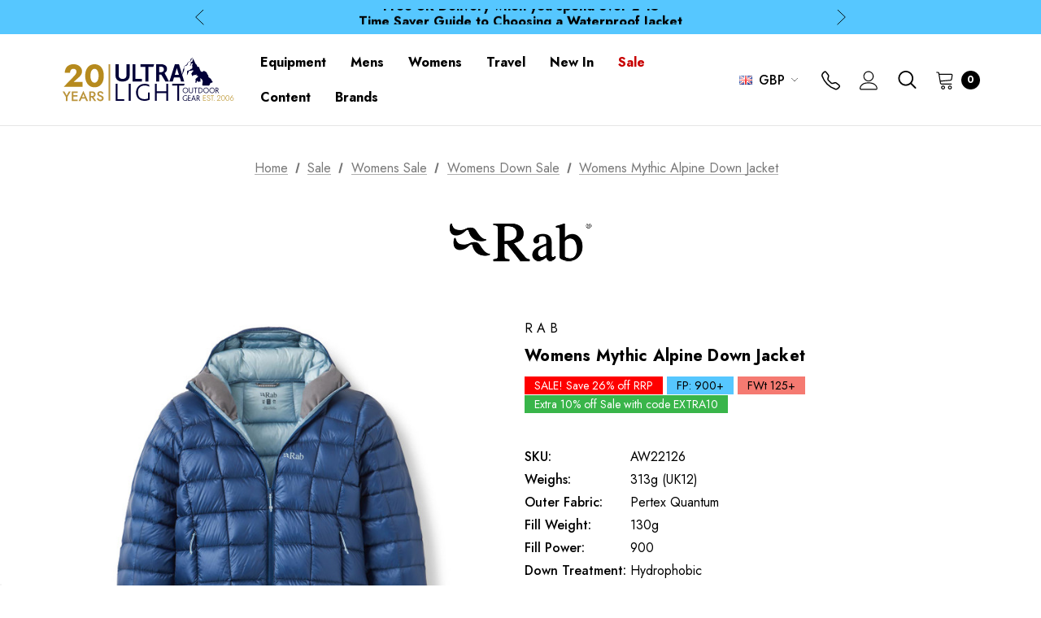

--- FILE ---
content_type: text/html; charset=UTF-8
request_url: https://ultralightoutdoorgear.co.uk/womens-mythic-alpine-down-jacket/
body_size: 60332
content:


<!DOCTYPE html>
<html class="no-js" lang="en">
    <head>
        <!-- Google Tag Manager -->
        <script>(function(w,d,s,l,i){w[l]=w[l]||[];w[l].push(
            {'gtm.start': new Date().getTime(),event:'gtm.js'}
        );var f=d.getElementsByTagName(s)[0],
            j=d.createElement(s),dl=l!='dataLayer'?'&l='+l:'';j.async=true;j.src=
            'https://www.googletagmanager.com/gtm.js?id='+i+dl;f.parentNode.insertBefore(j,f);
        })(window,document,'script','dataLayer','GTM-W5LC4S3');</script>
        <!-- End Google Tag Manager -->
        <title>Rab Womens Mythic Alpine Down Jacket | UK | Ultralight Outdoor Gear</title>
        <link rel="dns-prefetch preconnect" href="https://cdn11.bigcommerce.com/s-xhsipki9fu" crossorigin><link rel="dns-prefetch preconnect" href="https://fonts.googleapis.com/" crossorigin><link rel="dns-prefetch preconnect" href="https://fonts.gstatic.com/" crossorigin>
        <meta property="product:price:amount" content="244.99" /><meta property="product:price:currency" content="GBP" /><meta property="og:url" content="https://ultralightoutdoorgear.co.uk/womens-mythic-alpine-down-jacket/" /><meta property="og:site_name" content="Ultralight Outdoor Gear" /><meta name="description" content="Rab Womens Mythic Alpine Down Jacket available now from Ultralight Outdoor Gear with FREE UK &amp; EU Delivery, product reviews, full tech specs &amp; helpful buying advice."><link rel='canonical' href='https://ultralightoutdoorgear.co.uk/womens-mythic-alpine-down-jacket/' /><meta name='platform' content='bigcommerce.stencil' /><meta property="og:type" content="product" />
<meta property="og:title" content="Womens Mythic Alpine Down Jacket" />
<meta property="og:description" content="Rab Womens Mythic Alpine Down Jacket available now from Ultralight Outdoor Gear with FREE UK &amp; EU Delivery, product reviews, full tech specs &amp; helpful buying advice." />
<meta property="og:image" content="https://cdn11.bigcommerce.com/s-xhsipki9fu/products/7272/images/144431/AW25.TempestBlue.1__94817.1752239983.386.513.jpg?c=1" />
<meta property="og:availability" content="instock" />
<meta property="pinterest:richpins" content="enabled" />
        
         

        <link href="https://cdn11.bigcommerce.com/s-xhsipki9fu/product_images/uog-favicon.png?t&#x3D;1649771402" rel="shortcut icon">
        <meta name="viewport" content="width=device-width, initial-scale=1">

        <script>
            document.documentElement.className = document.documentElement.className.replace('no-js', 'js');
        </script>

        <script>
    function browserSupportsAllFeatures() {
        return window.Promise
            && window.fetch
            && window.URL
            && window.URLSearchParams
            && window.WeakMap
            // object-fit support
            && ('objectFit' in document.documentElement.style);
    }

    function loadScript(src) {
        var js = document.createElement('script');
        js.src = src;
        js.onerror = function () {
            console.error('Failed to load polyfill script ' + src);
        };
        document.head.appendChild(js);
    }

    if (!browserSupportsAllFeatures()) {
        loadScript('https://cdn11.bigcommerce.com/s-xhsipki9fu/stencil/5bb465c0-d8f0-013e-2c9f-5ae4d6aeca98/e/ab831820-d820-013e-3431-2eec8af4d5ab/dist/theme-bundle.polyfills.js');
    }
</script>

        <script>
            window.lazySizesConfig = window.lazySizesConfig || {};
            window.lazySizesConfig.loadMode = 1;
        </script>
        <script async src="https://cdn11.bigcommerce.com/s-xhsipki9fu/stencil/5bb465c0-d8f0-013e-2c9f-5ae4d6aeca98/e/ab831820-d820-013e-3431-2eec8af4d5ab/dist/theme-bundle.head_async.js"></script>

        <script src="https://ajax.googleapis.com/ajax/libs/webfont/1.6.26/webfont.js"></script>

        <script>
            WebFont.load({
                custom: {
                    families: ['Karla', 'Roboto', 'Source Sans Pro', 'Jost']
                },
                classes: false
            });
        </script>

        <link href="https://fonts.googleapis.com/css?family=Jost:800,700,500,400,600,900&display=swap" rel="stylesheet">
        <link data-stencil-stylesheet href="https://cdn11.bigcommerce.com/s-xhsipki9fu/stencil/5bb465c0-d8f0-013e-2c9f-5ae4d6aeca98/e/ab831820-d820-013e-3431-2eec8af4d5ab/css/theme-aac6e8a0-ddb9-013e-df1b-6ad19633e87c.css" rel="stylesheet">
        <link data-stencil-stylesheet href="https://cdn11.bigcommerce.com/s-xhsipki9fu/stencil/5bb465c0-d8f0-013e-2c9f-5ae4d6aeca98/e/ab831820-d820-013e-3431-2eec8af4d5ab/css/magiczoomplus-aac6e8a0-ddb9-013e-df1b-6ad19633e87c.css" rel="stylesheet">

        <!-- Start Tracking Code for analytics_googleanalytics4 -->

<script data-cfasync="false" src="https://cdn11.bigcommerce.com/shared/js/google_analytics4_bodl_subscribers-358423becf5d870b8b603a81de597c10f6bc7699.js" integrity="sha256-gtOfJ3Avc1pEE/hx6SKj/96cca7JvfqllWA9FTQJyfI=" crossorigin="anonymous"></script>
<script data-cfasync="false">
  (function () {
    window.dataLayer = window.dataLayer || [];

    function gtag(){
        dataLayer.push(arguments);
    }

    function initGA4(event) {
         function setupGtag() {
            function configureGtag() {
                gtag('js', new Date());
                gtag('set', 'developer_id.dMjk3Nj', true);
                gtag('config', 'G-4NHKRSPJVR');
            }

            var script = document.createElement('script');

            script.src = 'https://www.googletagmanager.com/gtag/js?id=G-4NHKRSPJVR';
            script.async = true;
            script.onload = configureGtag;

            document.head.appendChild(script);
        }

        setupGtag();

        if (typeof subscribeOnBodlEvents === 'function') {
            subscribeOnBodlEvents('G-4NHKRSPJVR', false);
        }

        window.removeEventListener(event.type, initGA4);
    }

    

    var eventName = document.readyState === 'complete' ? 'consentScriptsLoaded' : 'DOMContentLoaded';
    window.addEventListener(eventName, initGA4, false);
  })()
</script>

<!-- End Tracking Code for analytics_googleanalytics4 -->

<!-- Start Tracking Code for analytics_siteverification -->

<meta name="google-site-verification" content="6WLDcbLIlBAbEwkrEIRIVUoNJ3oOq3dgn3-Gp28m_Kw" />

<!-- End Tracking Code for analytics_siteverification -->


<script type="text/javascript" src="https://checkout-sdk.bigcommerce.com/v1/loader.js" defer ></script>
<script src="https://www.google.com/recaptcha/api.js" async defer></script>
<script type="text/javascript">
var BCData = {"product_attributes":{"sku":"AW22126","upc":"5059913010267","mpn":null,"gtin":"5059913010267","weight":null,"base":false,"image":null,"price":{"with_tax":{"formatted":"\u00a3244.99","value":244.99,"currency":"GBP"},"tax_label":"VAT","rrp_with_tax":{"formatted":"\u00a3329.99","value":329.99,"currency":"GBP"},"saved":{"formatted":"\u00a385.00","value":85,"currency":"GBP"}},"out_of_stock_behavior":"label_option","out_of_stock_message":"Out of stock","available_modifier_values":[],"available_variant_values":[24842,24845,24843,24844,44562],"in_stock_attributes":[24842,24845,24843,24844,44562],"selected_attributes":[],"stock":null,"instock":true,"stock_message":null,"purchasable":true,"purchasing_message":null,"call_for_price_message":null}};
</script>
<script src='https://ultralightoutdoorgear.co.uk/content/magiczoomplus/magiczoomplus.stencil.js' ></script><script src='https://searchserverapi1.com/widgets/bigcommerce/init.js?api_key=9m6V3R0O9U' async ></script><script>"use strict";var params=getParams();if(params.redirect&&params.id){params._ke&&setCookie("__kla_id",params._ke,900);var prevId=localStorage.getItem("prevCartId");params.id!==prevId&&(window.location.href=params.redirect)}function setCookie(e,a,r){var t="";if(r){var i=new Date;i.setTime(i.getTime()+24*r*60*60*1e3),t="; expires="+i.toUTCString()}document.cookie=e+"="+(a||"")+t+"; path=/"}function getParams(){var t={};window.location.href.replace(/[?&]+([^=&]+)=([^&]*)/gi,function(e,a,r){t[a]=decodeURIComponent(r)});return t}</script><script async src="https://dmt83xaifx31y.cloudfront.net/public/js/prikidsizecharts.js?v=41#store=xhsipki9fu" crossorigin="anonymous"></script><script src='https://cdn.judge.me/widget_preloader.js' defer></script>
<script>  
   jdgm = window.jdgm || {};   jdgm.PLATFORM = 'bigcommerce';     
   jdgm.SHOP_DOMAIN = 'store-xhsipki9fu.mybigcommerce.com';   
   jdgm.PUBLIC_TOKEN = 'jJ0CRZNl29zVXNPPdOXbnQvODfY';
</script><script
  async
  src="https://eu-library.klarnaservices.com/lib.js"
  data-client-id="dae3adc0-ae99-5ccb-94ad-a6aa01092ae8"
></script><script id="wsa-rich-snippets-1-intro">
/*
    Web Site Advantage: SEO Rich Snippets App 1 [2.58.60623]
    https://bigcommerce.websiteadvantage.com.au/rich-snippets/
    Copyright (C) 2019 - 2025 Web Site Advantage
*/
</script>
<script type="application/ld+json" id="wsa-rich-snippets-jsonld-graph">{"@context":"https://schema.org","@graph":[{"isPartOf":{"@id":"https://ultralightoutdoorgear.co.uk/#WebSite","@type":"WebSite"},"publisher":{"@id":"https://ultralightoutdoorgear.co.uk/#Business"},"breadcrumb":{"@type":"BreadcrumbList","@id":"#BreadcrumbList","name":"Breadcrumbs (SEO Rich Snippets App)","itemListElement":[{"@type":"ListItem","position":1,"item":"https://ultralightoutdoorgear.co.uk/sale/","name":"Sale" },{"@type":"ListItem","position":2,"item":"https://ultralightoutdoorgear.co.uk/womens-sale/","name":"Womens Sale" },{"@type":"ListItem","position":3,"item":"https://ultralightoutdoorgear.co.uk/womens-down-sale/","name":"Womens Down Sale" },{"@type":"ListItem","position":4,"name":"Womens Mythic Alpine Down Jacket" }] },"@id":"https://ultralightoutdoorgear.co.uk/womens-mythic-alpine-down-jacket/#WebPage","url":"https://ultralightoutdoorgear.co.uk/womens-mythic-alpine-down-jacket/","name":"Womens Mythic Alpine Down Jacket","primaryImageOfPage":{"@type":"ImageObject","contentUrl":"https://cdn11.bigcommerce.com/s-xhsipki9fu/images/stencil/original/products/7272/144431/AW25.TempestBlue.1__94817.1752239983.jpg?c=1" },"@type":"ItemPage" },{"url":"https://ultralightoutdoorgear.co.uk/","name":"Ultralight Outdoor Gear","@type":"Organization","@id":"https://ultralightoutdoorgear.co.uk/#Business"},{"@id":"https://ultralightoutdoorgear.co.uk/#WebSite","url":"https://ultralightoutdoorgear.co.uk/","name":"Ultralight Outdoor Gear","publisher":{"@id":"https://ultralightoutdoorgear.co.uk/#Business"},"@type":"WebSite"},{"@type": "ItemList","name": "Videos about Womens Mythic Alpine Down Jacket","itemListElement": [{"@type":"ListItem","position":1,"item":{"@type":"VideoObject","@id":"https://ultralightoutdoorgear.co.uk/womens-mythic-alpine-down-jacket/#VideoObject_vFtpG1BlhxA","url":"https://ultralightoutdoorgear.co.uk/womens-mythic-alpine-down-jacket/#video_vFtpG1BlhxA","about":{"@id":"https://ultralightoutdoorgear.co.uk/womens-mythic-alpine-down-jacket/#Product"},"name":"Rab Mythic Alpine Down Jacket","description":"Built for reaching frost shattered peaks in the biting cold, the new Mythic Alpine Jacket offers outstanding warmth for ultralight weight.\n\nUtilising 900FP down, a 100% recycled, featherlight outer, and a refined slim cut, we’ve shaved weight and maximised mobility. This is packable, high mountain heat, for those who count every gram.\n\nShop the Mythic Alpine Down Jacket ?\n?// Men's: https://rab.equipment/mythic-alpine-jacket\n?// Women's: https://rab.equipment/women-s-mythic-alpine-jacket\n\n#TheMountainPeople #WeAreRab #MythicAlpine","duration":"PT01M36S","thumbnailUrl":"https://i.ytimg.com/vi/vFtpG1BlhxA/0.jpg","contentUrl":"https://www.youtube.com/watch?v=vFtpG1BlhxA","embedUrl":"https://www.youtube.com/embed/vFtpG1BlhxA?rel=0","potentialAction":{"@type":"SeekToAction","target": "https://youtu.be/vFtpG1BlhxA?t={seek_to_second_number}","startOffset-input":"required name=seek_to_second_number"}}}] }] }</script>
<script data-cfasync="false" id="wsa-rich-snippets-javascript">var webSiteAdvantage=webSiteAdvantage||{};webSiteAdvantage.momentnow='2026-01-27T14:42:21+00:00';function wsa_error(m){console.error('SEO Rich Snippets: '+m,arguments)};function wsa_tryCatch(m,f){try{f()}catch(e){wsa_error(m,e)}};var wsa_jsonLdIdPostfix="";"use strict";webSiteAdvantage._offerPropertiesCount=0,webSiteAdvantage.addOfferExtras=function(e,t,i,a,r){wsa_tryCatch("addOfferExtras",(function(){var n=document.querySelector(".wsa-offer-pricevaliduntil"),o=null,d=new Date;if(i){var c=new Date(i);o=[c.getFullYear(),("0"+(c.getMonth()+1)).slice(-2),("0"+c.getDate()).slice(-2)].join("-")}else if(n)o=n.getAttribute("data-content");else if(a)if(a.ProductPriceValidUntilFixedDate)o=a.ProductPriceValidUntilFixedDate;else if(a.ProductPriceValidUntilDays){var l=new Date(d.getFullYear(),d.getMonth(),d.getDate()+a.ProductPriceValidUntilDays);o=[l.getFullYear(),("0"+(l.getMonth()+1)).slice(-2),("0"+l.getDate()).slice(-2)].join("-")}if(o&&new Date(o)>d){var s=[];if(s.push({"@context":"https://schema.org","@id":e+t,priceValidUntil:o}),r.forEach((function(i){s.push({"@context":"https://schema.org","@id":e+"?sku="+i+t,priceValidUntil:o})})),webSiteAdvantage._offerPropertiesCount++,!webSiteAdvantage.excludeProduct){var u=document.createElement("script");u.type="application/ld+json",u.id="wsa-rich-snippets-jsonld-product-offer-extras-"+webSiteAdvantage._offerPropertiesCount+window.wsa_jsonLdIdPostfix.toLowerCase(),u.text=JSON.stringify(s),document.querySelector("head").appendChild(u)}}}))};window.addEventListener('load',function(){webSiteAdvantage.addOfferExtras("https://ultralightoutdoorgear.co.uk/womens-mythic-alpine-down-jacket/","#Offer",'',null,[])});var wsa_removeMicrodata=true;var wsa_removeRemoveDynamicJsonLd=false;var wsa_productUrl="https://ultralightoutdoorgear.co.uk/womens-mythic-alpine-down-jacket/";var wsa_productId="7272";var wsa_productReviewCounts="both";var wsa_productReviewMinAggregateRating=0;var wsa_log=function(t){performance.mark(t);console.log(''+performance.now()+': '+t)};var wsa_headLog=function(t){var ds=document.getElementsByTagName('head')[0].dataset;ds.reviewLog=(ds.reviewLog||'')+' '+t;};"use strict";wsa_tryCatch("jdgm",(function(){!function(e,t){e.judgemeOpts=e.judgemeOpts||{},e.judgemeOpts.jldDisable=!0;var a=e.wsa_productId,r=e.wsa_productUrl,s=!1,n=t.createElement("link");function createSd(a){try{if(e.wsa_headLog("createSd "+s),!a||s)return;s=!0;var n=(new DOMParser).parseFromString(a,"text/html").querySelector(".jdgm-prev-badge");if(!n)return;var i=n.getAttribute("data-average-rating");if(!i)return;var o=n.getAttribute("data-number-of-reviews");if(!o)return;var d=parseFloat(i),g=parseInt(o);if(g>0&&d>=e.wsa_productReviewMinAggregateRating){var u={"@context":"https://schema.org/","@id":r+"#Product"+e.wsa_jsonLdIdPostfix,aggregateRating:{"@type":"AggregateRating",worstRating:"1",bestRating:"5",ratingValue:d}};switch(e.wsa_productReviewCounts){case"reviewCount":u.aggregateRating.reviewCount=g;break;case"ratingCount":u.aggregateRating.ratingCount=g;break;default:u.aggregateRating.reviewCount=g,u.aggregateRating.ratingCount=g}if(!webSiteAdvantage.excludeProduct){var c=t.createElement("script");c.type="application/ld+json",c.setAttribute("id","wsa-rich-snippets-jsonld-jdgm-product"+e.wsa_jsonLdIdPostfix.toLowerCase());var p=t.createTextNode(JSON.stringify(u));c.appendChild(p),t.querySelector("head").appendChild(c)}}e.wsa_headLog("Processed")}catch(t){e.wsa_headLog("createSd "+t)}}function tryAlternateApi(t){var r="https://judge.me/api/v1/widgets/preview_badge?external_id="+a+"&api_token="+jdgm.PUBLIC_TOKEN+"&shop_domain="+jdgm.SHOP_DOMAIN;r+="&caller=seo_rich_snippets&reason="+t,e.wsa_headLog("tryAlternateApi "+t),fetch(r,{method:"GET"}).then((function(t){return e.wsa_headLog("response 2 "+t.ok+" "+t.status),t.ok?t.json():Promise.reject("response status not ok "+t.status)})).then((function(t){e.wsa_headLog("result"),createSd(t.badge)})).catch((function(t){e.wsa_headLog("request error 2 "+t)}))}function getReviews(t){e.wsa_headLog("getReviews "+t);var r="https://cache.judge.me/widgets/"+jdgm.PLATFORM+"/"+jdgm.SHOP_DOMAIN+"?public_token="+jdgm.PUBLIC_TOKEN;r+="&preview_badge_product_ids="+a,r+="&caller=seo_rich_snippets&reason="+t,fetch(r,{method:"GET"}).then((function(t){return e.wsa_headLog("response "+t.ok+" "+t.status),t.ok?t.json():Promise.reject("response status not ok "+t.status)})).then((function(t){e.wsa_headLog("result"),createSd(t.preview_badges[""+a])})).catch((function(t){e.wsa_headLog("request error 1 "+t),tryAlternateApi("failure")}))}n.rel="preload",n.href="https://cdn.judge.me/judgeme_widget_v2.js",n.as="script",t.head.appendChild(n),(n=t.createElement("link")).rel="preload",n.href="https://cdn.judge.me/judgeme_widget_v2.css",n.as="style",t.head.appendChild(n),window.jdgm?getReviews("early"):setTimeout((function(){getReviews("timeout0")}),0),setTimeout((function(){s||tryAlternateApi("timeout2000")}),2e3)}(window,document)}));webSiteAdvantage.richSnippetsApp=["xhsipki9fu","ultralightoutdoorgear.co.uk",868,"xhsipki9fu",""];webSiteAdvantage.bcReviews=false;webSiteAdvantage.classyUnicode=webSiteAdvantage.classyUnicode||{};webSiteAdvantage.classyUnicode.options={querySelector:'.classyunicode,title,h1,h2,h3,h4,h5,.breadcrumb-label,.navPages-action,.footer-info-list,script[type="application/ld+json"]',processMetaTags:true};window.classySchemaOptions=window.classySchemaOptions||{};window.classySchemaOptions.scriptIdBase='wsa-rich-snippets-jsonld-classyschema-';window.classySchemaOptions.classNamePrefixes=["classyschema-","wsa-"];window.classySchemaOptions.customCssSelectors={"howto-name":"h1.page-heading"};webSiteAdvantage.classyCleanUp=webSiteAdvantage.classyCleanUp||{};webSiteAdvantage.classyCleanUp.options={removeMicrodata:true,removeJsonLd:true,removeDynamicJsonLd:false,removeJsonLdRegexExcludeIdPatterns:['^wsa-rich-snippets-.*$','reviewsWidgetProductSnippets'],removeJsonLdRegexExcludeClassPatterns:['^jdgm-.*$']};!function(d){var s=d.createElement('script');s.src='https://classyschema.org/2_15/faq_video_howto_unicode_cleanup.min.js';s.async=true;s.setAttribute('fetchpriority','high');d.getElementsByTagName('head')[0].appendChild(s)}(document);</script>


                <script type="text/javascript">
                    const trustpilot_settings = {
                        page: "product" === "default" ? "landing" : "product",
                        sku: "AW22126",
                        name: "Womens Mythic Alpine Down Jacket",
                        key: "1ArgdmvnxOMTtRxT",
                        product_id: "7272", // Needed for TrustBoxPreview
                    };
                    const createTrustBoxScript = function() {
                        const trustBoxScript = document.createElement('script');
                        trustBoxScript.async = true;
                        trustBoxScript.src = "https://ecommplugins-scripts.trustpilot.com/v2.1/js/header_bigcommerce.min.js";
                        document.head.appendChild(trustBoxScript);
                    };
                    if (BCData.product_attributes && !BCData.product_attributes.base && "sku" !== 'id') {
                        addEventListener('DOMContentLoaded', () => {
                            const endpoint = "/remote/v1/product-attributes/7272";
                            try {
                                stencilUtils.api.productAttributes.makeRequest(endpoint, "GET", {}, {}, function(err, res) {
                                    trustpilot_settings.sku = res.data["sku"];
                                    createTrustBoxScript();
                                })
                            } catch {
                                fetch(endpoint).then(function(res) {
                                    res.json().then(function(jsonRes) {
                                        trustpilot_settings.sku = jsonRes.data["sku"];
                                        createTrustBoxScript();
                                    });
                                });
                            }
                        });
                    } else {
                        createTrustBoxScript();
                    }
                </script>
            <script id="wsa-rich-snippets-2-intro">
/*
    Web Site Advantage: SEO Rich Snippets App 2 [2.58.60624]
    https://bigcommerce.websiteadvantage.com.au/rich-snippets/
    Copyright (C) 2019 - 2025 Web Site Advantage
*/
</script>
<script type="application/ld+json" id="wsa-rich-snippets-jsonld-product">{"@context":"https://schema.org","@type":"Product","@id":"https://ultralightoutdoorgear.co.uk/womens-mythic-alpine-down-jacket/#Product","url":"https://ultralightoutdoorgear.co.uk/womens-mythic-alpine-down-jacket/","mainEntityOfPage":{"@id":"https://ultralightoutdoorgear.co.uk/womens-mythic-alpine-down-jacket/#WebPage"},"name":"Womens Mythic Alpine Down Jacket","image":["https://cdn11.bigcommerce.com/s-xhsipki9fu/images/stencil/original/products/7272/144431/AW25.TempestBlue.1__94817.1752239983.jpg?c=1","https://cdn11.bigcommerce.com/s-xhsipki9fu/images/stencil/original/products/7272/96928/rab-womens-mythic-alpine-down-jacket__61848.1752239983.jpg?c=1","https://cdn11.bigcommerce.com/s-xhsipki9fu/images/stencil/original/products/7272/144432/aw22Black3__05526.1752240031.jpg?c=1","https://cdn11.bigcommerce.com/s-xhsipki9fu/images/stencil/original/products/7272/88548/rab-womens-mythic-alpine-down-jacket__82069.1752239983.jpg?c=1","https://cdn11.bigcommerce.com/s-xhsipki9fu/images/stencil/original/products/7272/88157/rab-womens-mythic-alpine-down-jacket__97245.1752239983.jpg?c=1","https://cdn11.bigcommerce.com/s-xhsipki9fu/images/stencil/original/products/7272/90539/rab-womens-mythic-alpine-down-jacket__14797.1752239983.jpg?c=1","https://cdn11.bigcommerce.com/s-xhsipki9fu/images/stencil/original/products/7272/91226/rab-womens-mythic-alpine-down-jacket__08749.1752239983.jpg?c=1","https://cdn11.bigcommerce.com/s-xhsipki9fu/images/stencil/original/products/7272/97142/rab-womens-mythic-alpine-down-jacket__43925.1752239983.jpg?c=1","https://cdn11.bigcommerce.com/s-xhsipki9fu/images/stencil/original/products/7272/94747/rab-womens-mythic-alpine-down-jacket__35920.1752239983.jpg?c=1","https://cdn11.bigcommerce.com/s-xhsipki9fu/images/stencil/original/products/7272/90068/rab-womens-mythic-alpine-down-jacket__44279.1752239983.jpg?c=1","https://cdn11.bigcommerce.com/s-xhsipki9fu/images/stencil/original/products/7272/91949/rab-womens-mythic-alpine-down-jacket__06813.1752239983.jpg?c=1","https://cdn11.bigcommerce.com/s-xhsipki9fu/images/stencil/original/products/7272/95274/rab-womens-mythic-alpine-down-jacket__32527.1752239983.jpg?c=1","https://cdn11.bigcommerce.com/s-xhsipki9fu/images/stencil/original/products/7272/91083/rab-womens-mythic-alpine-down-jacket__21469.1752239983.jpg?c=1","https://cdn11.bigcommerce.com/s-xhsipki9fu/images/stencil/original/products/7272/94788/rab-womens-mythic-alpine-down-jacket__83161.1752239983.jpg?c=1"],"sku":"AW22126","gtin":"5059913010267","gtin13":"5059913010267","category":["Womens","Womens/Down Insulation","Womens/Down Insulation/Down Jackets","Womens/Down Insulation/Down Jackets/Down Jackets with Hoods","Sale","Sale/Womens Sale","Womens/Down Insulation/Down Jackets/Rab Down Jackets","Womens/Down Insulation/Down Jackets/NEW Season Down Jackets","Sale/Womens Sale/Womens Down Sale","Rab/Rab Womens/Rab Womens Down Jackets"],"brand":{"@type":"Brand","@id":"https://ultralightoutdoorgear.co.uk/rab/#Brand","url":"https://ultralightoutdoorgear.co.uk/rab/","name":"Rab" },"subjectOf":[{"@type":"CreativeWork","video": {"@id": "#VideoObject_vFtpG1BlhxA"}}],"audience":{ "suggestedAge":{"@type": "QuantitativeValue","unitCode":"ANN"},"@type":"PeopleAudience"},"offers":[{"@type":"Offer","@id":"https://ultralightoutdoorgear.co.uk/womens-mythic-alpine-down-jacket/#Offer","url":"https://ultralightoutdoorgear.co.uk/womens-mythic-alpine-down-jacket/","offeredBy":{"@id":"https://ultralightoutdoorgear.co.uk/#Business"},"price":244.99,"priceCurrency":"GBP","priceSpecification":[{"@type":"UnitPriceSpecification","name":"price  with tax, unit price 244.99, min quantity 1  ","priceCurrency":"GBP","price":244.99,"valueAddedTaxIncluded":"True"}],"availability":"InStock","itemCondition":"NewCondition"}],"description":"Light, soft to the touch, and well-fitting, an insulating layer that keeps you warm without impeding movement.\nRab says:&nbsp;\nA 900FP down jacket with lightweight construction for when weight and pack size are critical to success. Built with an ultralight 10D Pertex&reg; Quantum outer and zoned stitch-through baffles for mobility, it&rsquo;s ideal for fast moving alpinists.\n\nOur Verdict\nThe Mythic Alpine Down Jacket offers a superb weight-to-warmth ratio, thanks to the 900 fill power down. European Goose Down, treated with a Fluorocarbon-Free Hydrophobic Finish, is held in place by a stitch-through construction, keeping you warm and cosy, with strategically placed down. The inner lining is made from a Recycled Pertex Quantum, which feels lovely and soft next to bare skin. The outer material, a light, and strong Polyamide, is also 100% recycled.\nThe partially elasticated cuffs ensure a good fit and prevent cool air from entering your warm jacket. The jacket also cinches in place around the hem, with Dual sided adjustments, which are located inside the jacket and this prevents them from getting snagged or tangled.\nThe hood is a nice fit, keeping you warm, and protected from the wind. The elasticated opening ensures a tight fit, which again prevents heat displacement. This also ensures the hood stays in place, moving with you, and won&rsquo;t impede your field of vision. The hood has a small stiffened peak, but this dose very little, and I would rather it simply continue to be elasticated. The fleece-lined chin guard feels nice against your skin when you have the jacket fully zipped up. Two large hand pockets give good storage but are not backed with down, &nbsp;this saves on weight but would have been nice to have somewhere to warm hands in on cold days. &nbsp;&nbsp;\n- Reviewed by Ultralight Outdoor Gear\n\nFeatures\n\nLightweight zoned stitch-through construction for optimum warmth and down stabilisation\nDown-filled hood with part elasticated opening and stiffened peak\nLightweight YKK&reg; VISLON&reg; centre front zip with fleece lined chin guard for comfort\nPrecurved and articulated sleeves for improved fit and movement\n2 YKK&reg; concealed zipped hand pockets\nPart elasticated cuffs for optimum fit and reduced bulk\nDual sided rear hem adjustment with anti snag tether\nSupplied with a lightweight stuff sack\n\n\nSpecifications\n\nXSmall (UK 08) weighs: 290g\nSmall (UK 10) weighs: 298g\nMedium (UK 12) weighs: 313g\nLarge (UK 14) weighs: 320g\n\nMaterial &amp; Construction\n\n10D Recycled Pertex&reg; Quantum nylon ripstop (28gsm) with fluorocarbon free DWR\nLining: 10D Recycled Pertex&reg; Quantum nylon ripstop (28gsm)\nMain Insulation: 900FP European Goose Down with Nikwax Fluorocarbon-Free Hydrophobic Finish (130g / 4.6oz, Size 10)\nOuter: 100% Recycled Polyamide. Lining: 100% Recycled Polyamide\nCentre back length:(Size 10): 69cm / 27.1inch\n\nHelp &amp; advice:\n\nRab Down Jacket Warmth Guide\nHow to Wash and Care for Your Down Jacket and Sleeping Bag\nAbout Rab\nDown Quality\nAll About Down\nHydrophobic Down\nResponsible Down Standard\nEthical Down\nRab Sustainability and Responsibility"}</script>

 <script data-cfasync="false" src="https://microapps.bigcommerce.com/bodl-events/1.9.4/index.js" integrity="sha256-Y0tDj1qsyiKBRibKllwV0ZJ1aFlGYaHHGl/oUFoXJ7Y=" nonce="" crossorigin="anonymous"></script>
 <script data-cfasync="false" nonce="">

 (function() {
    function decodeBase64(base64) {
       const text = atob(base64);
       const length = text.length;
       const bytes = new Uint8Array(length);
       for (let i = 0; i < length; i++) {
          bytes[i] = text.charCodeAt(i);
       }
       const decoder = new TextDecoder();
       return decoder.decode(bytes);
    }
    window.bodl = JSON.parse(decodeBase64("[base64]"));
 })()

 </script>

<script nonce="">
(function () {
    var xmlHttp = new XMLHttpRequest();

    xmlHttp.open('POST', 'https://bes.gcp.data.bigcommerce.com/nobot');
    xmlHttp.setRequestHeader('Content-Type', 'application/json');
    xmlHttp.send('{"store_id":"1001991569","timezone_offset":"0.0","timestamp":"2026-01-27T14:42:20.92929900Z","visit_id":"403705d9-56a6-4a3a-919b-533c236a4f1e","channel_id":1}');
})();
</script>

        <script src="//searchserverapi.com/widgets/bigcommerce/init.js?api_key=9m6V3R0O9U"></script>
    </head>
    <body class="" data-page-type="product" data--country-code="US">
        <!-- Google Tag Manager (noscript) -->
        <noscript><iframe src="https://www.googletagmanager.com/ns.html?id=GTM-W5LC4S3"
                          height="0" width="0" style="display:none;visibility:hidden"></iframe></noscript>
        <!-- End Google Tag Manager (noscript) -->
        <svg data-src="https://cdn11.bigcommerce.com/s-xhsipki9fu/stencil/5bb465c0-d8f0-013e-2c9f-5ae4d6aeca98/e/ab831820-d820-013e-3431-2eec8af4d5ab/img/icon-sprite.svg" class="icons-svg-sprite"></svg>

        <a href="#main-content" class="skip-to-main-link">Skip to main content</a>
	<div id="header_topBarPromotion">
		<div class="container">
			<div class="topBarPromotion-carousel"
				data-slick='{
			        "dots": false,
		            "arrows": false,
		            "infinite": true,
		            "mobileFirst": true,
		            "vertical": true,
		            "autoplay": true,
		            "slidesToShow": 1,
		            "slidesToScroll": 1,
		            "responsive": [
			            {
			                "breakpoint": 768,
			                "settings": {
			                	"arrows": true
			                }
			            }
			        ]
		    	}'
			>
				<div class="topBarPromotion-item">
					<a href="/shipping-returns/">
						Free UK Delivery when you spend over £
15</a>
				</div>
				<div class="topBarPromotion-item">
					<a href="/blog/time-saver-guide-to-choosing-a-waterproof-jacket/">Time Saver Guide to Choosing a Waterproof Jacket</a>
				</div>
				<div class="topBarPromotion-item">
					<a href=""></a>
				</div>
			</div>
		</div>
	</div>
<header class="header" role="banner">
    <div class="header-center header__desktop">
        <div class="header__desktop--left">
                <div class="header-logo header-logo--center">
                    <a href="https://ultralightoutdoorgear.co.uk/" class="header-logo__link">
            <div class="header-logo-image-container">
                <picture>
                    <source media="(max-width: 1199px)" srcset="https://cdn11.bigcommerce.com/s-xhsipki9fu/stencil/5bb465c0-d8f0-013e-2c9f-5ae4d6aeca98/e/ab831820-d820-013e-3431-2eec8af4d5ab/img/logo-mobile.svg">
                    <source media="(min-width: 1200px)" srcset="https://cdn11.bigcommerce.com/s-xhsipki9fu/stencil/5bb465c0-d8f0-013e-2c9f-5ae4d6aeca98/e/ab831820-d820-013e-3431-2eec8af4d5ab/img/logo-desktop.svg">
                    <img class="header-logo-image" src="https://cdn11.bigcommerce.com/s-xhsipki9fu/stencil/5bb465c0-d8f0-013e-2c9f-5ae4d6aeca98/e/ab831820-d820-013e-3431-2eec8af4d5ab/img/logo-desktop.svg" alt="Ultralight Outdoor Gear" title="Ultralight Outdoor Gear">
                </picture>
            </div>
</a>
                </div>
        </div>
        <div class="header__desktop--center">
            <div class="navPages-container" id="menu" data-menu>
                <nav class="navPages">
    <ul class="navPages-list navPages-list-megamenu navPages-list-depth-max">
            <li class="navPages-item has-dropdown">
                        <a class="navPages-action navPages-action-depth-max has-subMenu is-root"
       href="https://ultralightoutdoorgear.co.uk/equipment/"
       aria-label="Equipment"
    >
        <span>Equipment</span>
        <i class="icon navPages-action-moreIcon" aria-hidden="true">
            <svg><use xlink:href="#icon-chevron-down" /></svg>
        </i>
    </a>
    <div class="navPage-subMenu navPage-subMenu-horizontal" id="navPages-1091" aria-hidden="true" tabindex="-1">
    <ul class="navPage-subMenu-list">
        <li class="navPage-subMenu-item-parent">
            <a class="navPage-subMenu-action navPages-action navPages-action-depth-max" href="https://ultralightoutdoorgear.co.uk/equipment/"><span>All Equipment</span></a>
        </li>
            <li class="navPage-subMenu-item-child">
                    <a class="navPage-subMenu-action navPages-action navPages-action-depth-max has-subMenu" href="https://ultralightoutdoorgear.co.uk/tents-and-shelters/" data-navId="navPages-1143">
                        <span>Tents &amp; Shelters</span><i class="icon navPages-action-moreIcon" aria-hidden="true"><svg><use xlink:href="#icon-chevron-down" /></svg></i>
                    </a>
                    <div class="navPage-subMenu navPage-subMenu-horizontal" id="navPages-1143" aria-hidden="true" tabindex="-1">
    <ul class="navPage-subMenu-list">
        <li class="navPage-subMenu-item-parent">
            <a class="navPage-subMenu-action navPages-action navPages-action-depth-max" href="https://ultralightoutdoorgear.co.uk/tents-and-shelters/"><span>All Tents &amp; Shelters</span></a>
        </li>
            <li class="navPage-subMenu-item-child">
                    <a class="navPage-subMenu-action navPages-action" href="https://ultralightoutdoorgear.co.uk/one-person-tents/"><span>One Person Tents</span></a>
            </li>
            <li class="navPage-subMenu-item-child">
                    <a class="navPage-subMenu-action navPages-action" href="https://ultralightoutdoorgear.co.uk/two-person-tents/"><span>Two Person Tents</span></a>
            </li>
            <li class="navPage-subMenu-item-child">
                    <a class="navPage-subMenu-action navPages-action" href="https://ultralightoutdoorgear.co.uk/three-plus-person-tents/"><span>Three Person Tents</span></a>
            </li>
            <li class="navPage-subMenu-item-child">
                    <a class="navPage-subMenu-action navPages-action" href="https://ultralightoutdoorgear.co.uk/four-plus-person-tents/"><span>Four+ Person Tents</span></a>
            </li>
            <li class="navPage-subMenu-item-child">
                    <a class="navPage-subMenu-action navPages-action" href="https://ultralightoutdoorgear.co.uk/tarps/"><span>Tarps</span></a>
            </li>
            <li class="navPage-subMenu-item-child">
                    <a class="navPage-subMenu-action navPages-action" href="https://ultralightoutdoorgear.co.uk/bivvy-bags/"><span>Bivvy Bags</span></a>
            </li>
            <li class="navPage-subMenu-item-child">
                    <a class="navPage-subMenu-action navPages-action navPages-action-depth-max has-subMenu" href="https://ultralightoutdoorgear.co.uk/tent-accessories/" data-navId="navPages-1145">
                        <span>Tent Accessories</span><i class="icon navPages-action-moreIcon" aria-hidden="true"><svg><use xlink:href="#icon-chevron-down" /></svg></i>
                    </a>
                    <div class="navPage-subMenu navPage-subMenu-horizontal" id="navPages-1145" aria-hidden="true" tabindex="-1">
    <ul class="navPage-subMenu-list">
        <li class="navPage-subMenu-item-parent">
            <a class="navPage-subMenu-action navPages-action navPages-action-depth-max" href="https://ultralightoutdoorgear.co.uk/tent-accessories/"><span>All Tent Accessories</span></a>
        </li>
            <li class="navPage-subMenu-item-child">
                    <a class="navPage-subMenu-action navPages-action" href="https://ultralightoutdoorgear.co.uk/footprints/"><span>Footprints</span></a>
            </li>
            <li class="navPage-subMenu-item-child">
                    <a class="navPage-subMenu-action navPages-action navPages-action-depth-max has-subMenu" href="https://ultralightoutdoorgear.co.uk/tent-pegs/" data-navId="navPages-1536">
                        <span>Tent Pegs</span><i class="icon navPages-action-moreIcon" aria-hidden="true"><svg><use xlink:href="#icon-chevron-down" /></svg></i>
                    </a>
                    <div class="navPage-subMenu navPage-subMenu-horizontal" id="navPages-1536" aria-hidden="true" tabindex="-1">
    <ul class="navPage-subMenu-list">
        <li class="navPage-subMenu-item-parent">
            <a class="navPage-subMenu-action navPages-action navPages-action-depth-max" href="https://ultralightoutdoorgear.co.uk/tent-pegs/"><span>All Tent Pegs</span></a>
        </li>
            <li class="navPage-subMenu-item-child">
                    <a class="navPage-subMenu-action navPages-action" href="https://ultralightoutdoorgear.co.uk/hard-ground/"><span>Hard Ground</span></a>
            </li>
            <li class="navPage-subMenu-item-child">
                    <a class="navPage-subMenu-action navPages-action" href="https://ultralightoutdoorgear.co.uk/sand/"><span>Sand</span></a>
            </li>
            <li class="navPage-subMenu-item-child">
                    <a class="navPage-subMenu-action navPages-action" href="https://ultralightoutdoorgear.co.uk/snow/"><span>Snow</span></a>
            </li>
            <li class="navPage-subMenu-item-child">
                    <a class="navPage-subMenu-action navPages-action" href="https://ultralightoutdoorgear.co.uk/soft-ground/"><span>Soft Ground</span></a>
            </li>
    </ul>
</div>
            </li>
            <li class="navPage-subMenu-item-child">
                    <a class="navPage-subMenu-action navPages-action" href="https://ultralightoutdoorgear.co.uk/tent-poles/"><span>Tent Poles</span></a>
            </li>
            <li class="navPage-subMenu-item-child">
                    <a class="navPage-subMenu-action navPages-action" href="https://ultralightoutdoorgear.co.uk/flysheets-and-inner-tents/"><span>Flysheets and Inner Tents</span></a>
            </li>
            <li class="navPage-subMenu-item-child">
                    <a class="navPage-subMenu-action navPages-action" href="https://ultralightoutdoorgear.co.uk/other-tent-accessories/"><span>Other Tent Accessories</span></a>
            </li>
            <li class="navPage-subMenu-item-child">
                    <a class="navPage-subMenu-action navPages-action" href="https://ultralightoutdoorgear.co.uk/hilleberg-accessory-shop/"><span>Hilleberg Accessory Shop</span></a>
            </li>
    </ul>
</div>
            </li>
    </ul>
</div>
            </li>
            <li class="navPage-subMenu-item-child">
                    <a class="navPage-subMenu-action navPages-action navPages-action-depth-max has-subMenu" href="https://ultralightoutdoorgear.co.uk/sleeping-bags-and-accessories/" data-navId="navPages-1208">
                        <span>Sleeping Bags</span><i class="icon navPages-action-moreIcon" aria-hidden="true"><svg><use xlink:href="#icon-chevron-down" /></svg></i>
                    </a>
                    <div class="navPage-subMenu navPage-subMenu-horizontal" id="navPages-1208" aria-hidden="true" tabindex="-1">
    <ul class="navPage-subMenu-list">
        <li class="navPage-subMenu-item-parent">
            <a class="navPage-subMenu-action navPages-action navPages-action-depth-max" href="https://ultralightoutdoorgear.co.uk/sleeping-bags-and-accessories/"><span>All Sleeping Bags</span></a>
        </li>
            <li class="navPage-subMenu-item-child">
                    <a class="navPage-subMenu-action navPages-action" href="https://ultralightoutdoorgear.co.uk/sleeping-bags/"><span>All Sleeping Bags</span></a>
            </li>
            <li class="navPage-subMenu-item-child">
                    <a class="navPage-subMenu-action navPages-action" href="https://ultralightoutdoorgear.co.uk/down-sleeping-bags/"><span>Down Sleeping Bags</span></a>
            </li>
            <li class="navPage-subMenu-item-child">
                    <a class="navPage-subMenu-action navPages-action" href="https://ultralightoutdoorgear.co.uk/synthetic-sleeping-bags/"><span>Synthetic Sleeping Bags</span></a>
            </li>
            <li class="navPage-subMenu-item-child">
                    <a class="navPage-subMenu-action navPages-action" href="https://ultralightoutdoorgear.co.uk/backpacking-quilts/"><span>Quilts</span></a>
            </li>
            <li class="navPage-subMenu-item-child">
                    <a class="navPage-subMenu-action navPages-action" href="https://ultralightoutdoorgear.co.uk/sleeping-bags/pillows/"><span>Pillows</span></a>
            </li>
            <li class="navPage-subMenu-item-child">
                    <a class="navPage-subMenu-action navPages-action" href="https://ultralightoutdoorgear.co.uk/liners/"><span>Liners</span></a>
            </li>
            <li class="navPage-subMenu-item-child">
                    <a class="navPage-subMenu-action navPages-action" href="https://ultralightoutdoorgear.co.uk/sleeping-bag-accessories/"><span>Sleeping Bag Accessories</span></a>
            </li>
    </ul>
</div>
            </li>
            <li class="navPage-subMenu-item-child">
                    <a class="navPage-subMenu-action navPages-action navPages-action-depth-max has-subMenu" href="https://ultralightoutdoorgear.co.uk/sleeping-mats-and-accessories/" data-navId="navPages-1156">
                        <span>Sleeping Mats</span><i class="icon navPages-action-moreIcon" aria-hidden="true"><svg><use xlink:href="#icon-chevron-down" /></svg></i>
                    </a>
                    <div class="navPage-subMenu navPage-subMenu-horizontal" id="navPages-1156" aria-hidden="true" tabindex="-1">
    <ul class="navPage-subMenu-list">
        <li class="navPage-subMenu-item-parent">
            <a class="navPage-subMenu-action navPages-action navPages-action-depth-max" href="https://ultralightoutdoorgear.co.uk/sleeping-mats-and-accessories/"><span>All Sleeping Mats</span></a>
        </li>
            <li class="navPage-subMenu-item-child">
                    <a class="navPage-subMenu-action navPages-action" href="https://ultralightoutdoorgear.co.uk/ultralight-airbeds/"><span>Ultralight Airbeds</span></a>
            </li>
            <li class="navPage-subMenu-item-child">
                    <a class="navPage-subMenu-action navPages-action" href="https://ultralightoutdoorgear.co.uk/long-sleeping-mats/"><span>Long Sleeping Mats</span></a>
            </li>
            <li class="navPage-subMenu-item-child">
                    <a class="navPage-subMenu-action navPages-action" href="https://ultralightoutdoorgear.co.uk/wide-sleeping-mats/"><span>Wide Sleeping Mats</span></a>
            </li>
            <li class="navPage-subMenu-item-child">
                    <a class="navPage-subMenu-action navPages-action" href="https://ultralightoutdoorgear.co.uk/self-inflating-mats/"><span>Self Inflating Mats</span></a>
            </li>
            <li class="navPage-subMenu-item-child">
                    <a class="navPage-subMenu-action navPages-action" href="https://ultralightoutdoorgear.co.uk/closed-cell-foam-mats/"><span>Closed Cell Foam Mats</span></a>
            </li>
            <li class="navPage-subMenu-item-child">
                    <a class="navPage-subMenu-action navPages-action" href="https://ultralightoutdoorgear.co.uk/sleeping-mat-accessories/"><span>Sleeping Mat Accessories</span></a>
            </li>
    </ul>
</div>
            </li>
            <li class="navPage-subMenu-item-child">
                    <a class="navPage-subMenu-action navPages-action navPages-action-depth-max has-subMenu" href="https://ultralightoutdoorgear.co.uk/rucksacks-and-accessories/" data-navId="navPages-1163">
                        <span>Rucksacks</span><i class="icon navPages-action-moreIcon" aria-hidden="true"><svg><use xlink:href="#icon-chevron-down" /></svg></i>
                    </a>
                    <div class="navPage-subMenu navPage-subMenu-horizontal" id="navPages-1163" aria-hidden="true" tabindex="-1">
    <ul class="navPage-subMenu-list">
        <li class="navPage-subMenu-item-parent">
            <a class="navPage-subMenu-action navPages-action navPages-action-depth-max" href="https://ultralightoutdoorgear.co.uk/rucksacks-and-accessories/"><span>All Rucksacks</span></a>
        </li>
            <li class="navPage-subMenu-item-child">
                    <a class="navPage-subMenu-action navPages-action" href="https://ultralightoutdoorgear.co.uk/backpacking-rucksacks/"><span>Backpacking Rucksacks</span></a>
            </li>
            <li class="navPage-subMenu-item-child">
                    <a class="navPage-subMenu-action navPages-action" href="https://ultralightoutdoorgear.co.uk/day-packs/"><span>Day Packs</span></a>
            </li>
            <li class="navPage-subMenu-item-child">
                    <a class="navPage-subMenu-action navPages-action" href="https://ultralightoutdoorgear.co.uk/running-packs/"><span>Running Packs</span></a>
            </li>
            <li class="navPage-subMenu-item-child">
                    <a class="navPage-subMenu-action navPages-action" href="https://ultralightoutdoorgear.co.uk/waist-packs/"><span>Waist Packs</span></a>
            </li>
            <li class="navPage-subMenu-item-child">
                    <a class="navPage-subMenu-action navPages-action" href="https://ultralightoutdoorgear.co.uk/kit-bags/"><span>Kit Bags</span></a>
            </li>
            <li class="navPage-subMenu-item-child">
                    <a class="navPage-subMenu-action navPages-action" href="https://ultralightoutdoorgear.co.uk/child-carriers/"><span>Child Carriers</span></a>
            </li>
            <li class="navPage-subMenu-item-child">
                    <a class="navPage-subMenu-action navPages-action navPages-action-depth-max has-subMenu" href="https://ultralightoutdoorgear.co.uk/rucksack-accessories/" data-navId="navPages-1168">
                        <span>Rucksack Accessories</span><i class="icon navPages-action-moreIcon" aria-hidden="true"><svg><use xlink:href="#icon-chevron-down" /></svg></i>
                    </a>
                    <div class="navPage-subMenu navPage-subMenu-horizontal" id="navPages-1168" aria-hidden="true" tabindex="-1">
    <ul class="navPage-subMenu-list">
        <li class="navPage-subMenu-item-parent">
            <a class="navPage-subMenu-action navPages-action navPages-action-depth-max" href="https://ultralightoutdoorgear.co.uk/rucksack-accessories/"><span>All Rucksack Accessories</span></a>
        </li>
            <li class="navPage-subMenu-item-child">
                    <a class="navPage-subMenu-action navPages-action" href="https://ultralightoutdoorgear.co.uk/rucksack-rain-covers/"><span>Rucksack Rain Covers</span></a>
            </li>
            <li class="navPage-subMenu-item-child">
                    <a class="navPage-subMenu-action navPages-action" href="https://ultralightoutdoorgear.co.uk/rucksack-liners/"><span>Rucksack Liners</span></a>
            </li>
            <li class="navPage-subMenu-item-child">
                    <a class="navPage-subMenu-action navPages-action" href="https://ultralightoutdoorgear.co.uk/other-pack-accessories/"><span>Other Pack Accessories</span></a>
            </li>
    </ul>
</div>
            </li>
    </ul>
</div>
            </li>
            <li class="navPage-subMenu-item-child">
                    <a class="navPage-subMenu-action navPages-action navPages-action-depth-max has-subMenu" href="https://ultralightoutdoorgear.co.uk/stuffsacks-and-drybags/" data-navId="navPages-1181">
                        <span>Stuffsacks &amp; Drybags</span><i class="icon navPages-action-moreIcon" aria-hidden="true"><svg><use xlink:href="#icon-chevron-down" /></svg></i>
                    </a>
                    <div class="navPage-subMenu navPage-subMenu-horizontal" id="navPages-1181" aria-hidden="true" tabindex="-1">
    <ul class="navPage-subMenu-list">
        <li class="navPage-subMenu-item-parent">
            <a class="navPage-subMenu-action navPages-action navPages-action-depth-max" href="https://ultralightoutdoorgear.co.uk/stuffsacks-and-drybags/"><span>All Stuffsacks &amp; Drybags</span></a>
        </li>
            <li class="navPage-subMenu-item-child">
                    <a class="navPage-subMenu-action navPages-action" href="https://ultralightoutdoorgear.co.uk/drybags/"><span>Drybags</span></a>
            </li>
            <li class="navPage-subMenu-item-child">
                    <a class="navPage-subMenu-action navPages-action" href="https://ultralightoutdoorgear.co.uk/stuffsacks/"><span>Stuffsacks</span></a>
            </li>
            <li class="navPage-subMenu-item-child">
                    <a class="navPage-subMenu-action navPages-action" href="https://ultralightoutdoorgear.co.uk/compression-drybags/"><span>Compression Drybags</span></a>
            </li>
            <li class="navPage-subMenu-item-child">
                    <a class="navPage-subMenu-action navPages-action" href="https://ultralightoutdoorgear.co.uk/compression-stuffsacks/"><span>Compression Stuffsacks</span></a>
            </li>
            <li class="navPage-subMenu-item-child">
                    <a class="navPage-subMenu-action navPages-action" href="https://ultralightoutdoorgear.co.uk/waterproof-pouches/"><span>Waterproof Pouches</span></a>
            </li>
            <li class="navPage-subMenu-item-child">
                    <a class="navPage-subMenu-action navPages-action" href="https://ultralightoutdoorgear.co.uk/specialised-bags/"><span>Specialised Bags</span></a>
            </li>
    </ul>
</div>
            </li>
            <li class="navPage-subMenu-item-child">
                    <a class="navPage-subMenu-action navPages-action navPages-action-depth-max has-subMenu" href="https://ultralightoutdoorgear.co.uk/stoves-and-accessories/" data-navId="navPages-1173">
                        <span>Stoves</span><i class="icon navPages-action-moreIcon" aria-hidden="true"><svg><use xlink:href="#icon-chevron-down" /></svg></i>
                    </a>
                    <div class="navPage-subMenu navPage-subMenu-horizontal" id="navPages-1173" aria-hidden="true" tabindex="-1">
    <ul class="navPage-subMenu-list">
        <li class="navPage-subMenu-item-parent">
            <a class="navPage-subMenu-action navPages-action navPages-action-depth-max" href="https://ultralightoutdoorgear.co.uk/stoves-and-accessories/"><span>All Stoves</span></a>
        </li>
            <li class="navPage-subMenu-item-child">
                    <a class="navPage-subMenu-action navPages-action" href="https://ultralightoutdoorgear.co.uk/all-stoves/"><span>All Stoves</span></a>
            </li>
            <li class="navPage-subMenu-item-child">
                    <a class="navPage-subMenu-action navPages-action navPages-action-depth-max has-subMenu" href="https://ultralightoutdoorgear.co.uk/gas-stoves/" data-navId="navPages-1176">
                        <span>Gas Stoves</span><i class="icon navPages-action-moreIcon" aria-hidden="true"><svg><use xlink:href="#icon-chevron-down" /></svg></i>
                    </a>
                    <div class="navPage-subMenu navPage-subMenu-horizontal" id="navPages-1176" aria-hidden="true" tabindex="-1">
    <ul class="navPage-subMenu-list">
        <li class="navPage-subMenu-item-parent">
            <a class="navPage-subMenu-action navPages-action navPages-action-depth-max" href="https://ultralightoutdoorgear.co.uk/gas-stoves/"><span>All Gas Stoves</span></a>
        </li>
            <li class="navPage-subMenu-item-child">
                    <a class="navPage-subMenu-action navPages-action" href="https://ultralightoutdoorgear.co.uk/canister-top-stoves/"><span>Canister Top Stoves</span></a>
            </li>
            <li class="navPage-subMenu-item-child">
                    <a class="navPage-subMenu-action navPages-action" href="https://ultralightoutdoorgear.co.uk/heat-exchanger-stoves/"><span>Heat Exchanger Stoves</span></a>
            </li>
            <li class="navPage-subMenu-item-child">
                    <a class="navPage-subMenu-action navPages-action" href="https://ultralightoutdoorgear.co.uk/remote-gas-stoves/"><span>Remote Gas Stoves</span></a>
            </li>
            <li class="navPage-subMenu-item-child">
                    <a class="navPage-subMenu-action navPages-action" href="https://ultralightoutdoorgear.co.uk/stoves-with-pots/"><span>Stoves with Pots</span></a>
            </li>
    </ul>
</div>
            </li>
            <li class="navPage-subMenu-item-child">
                    <a class="navPage-subMenu-action navPages-action" href="https://ultralightoutdoorgear.co.uk/liquid-and-multifuel-stoves/"><span>Liquid &amp; Multifuel Stoves</span></a>
            </li>
            <li class="navPage-subMenu-item-child">
                    <a class="navPage-subMenu-action navPages-action" href="https://ultralightoutdoorgear.co.uk/meths-and-solid-fuel-stoves/"><span>Meths &amp; Solid Fuel Stoves</span></a>
            </li>
            <li class="navPage-subMenu-item-child">
                    <a class="navPage-subMenu-action navPages-action" href="https://ultralightoutdoorgear.co.uk/stove-accessories-and-spare-parts/"><span>Stove Accessories &amp; Spares</span></a>
            </li>
    </ul>
</div>
            </li>
            <li class="navPage-subMenu-item-child">
                    <a class="navPage-subMenu-action navPages-action navPages-action-depth-max has-subMenu" href="https://ultralightoutdoorgear.co.uk/camp-kitchen/" data-navId="navPages-1092">
                        <span>Camp Kitchen</span><i class="icon navPages-action-moreIcon" aria-hidden="true"><svg><use xlink:href="#icon-chevron-down" /></svg></i>
                    </a>
                    <div class="navPage-subMenu navPage-subMenu-horizontal" id="navPages-1092" aria-hidden="true" tabindex="-1">
    <ul class="navPage-subMenu-list">
        <li class="navPage-subMenu-item-parent">
            <a class="navPage-subMenu-action navPages-action navPages-action-depth-max" href="https://ultralightoutdoorgear.co.uk/camp-kitchen/"><span>All Camp Kitchen</span></a>
        </li>
            <li class="navPage-subMenu-item-child">
                    <a class="navPage-subMenu-action navPages-action navPages-action-depth-max has-subMenu" href="https://ultralightoutdoorgear.co.uk/pots-and-pans/" data-navId="navPages-1098">
                        <span>Pots and Pans</span><i class="icon navPages-action-moreIcon" aria-hidden="true"><svg><use xlink:href="#icon-chevron-down" /></svg></i>
                    </a>
                    <div class="navPage-subMenu navPage-subMenu-horizontal" id="navPages-1098" aria-hidden="true" tabindex="-1">
    <ul class="navPage-subMenu-list">
        <li class="navPage-subMenu-item-parent">
            <a class="navPage-subMenu-action navPages-action navPages-action-depth-max" href="https://ultralightoutdoorgear.co.uk/pots-and-pans/"><span>All Pots and Pans</span></a>
        </li>
            <li class="navPage-subMenu-item-child">
                    <a class="navPage-subMenu-action navPages-action" href="https://ultralightoutdoorgear.co.uk/pot-sets/"><span>Pot Sets</span></a>
            </li>
            <li class="navPage-subMenu-item-child">
                    <a class="navPage-subMenu-action navPages-action" href="https://ultralightoutdoorgear.co.uk/pots/"><span>Pots</span></a>
            </li>
            <li class="navPage-subMenu-item-child">
                    <a class="navPage-subMenu-action navPages-action" href="https://ultralightoutdoorgear.co.uk/kettles/"><span>Kettles</span></a>
            </li>
            <li class="navPage-subMenu-item-child">
                    <a class="navPage-subMenu-action navPages-action" href="https://ultralightoutdoorgear.co.uk/frying-pans/"><span>Frying Pans</span></a>
            </li>
            <li class="navPage-subMenu-item-child">
                    <a class="navPage-subMenu-action navPages-action" href="https://ultralightoutdoorgear.co.uk/cups-mugs/"><span>Cups &amp; Mugs</span></a>
            </li>
    </ul>
</div>
            </li>
            <li class="navPage-subMenu-item-child">
                    <a class="navPage-subMenu-action navPages-action navPages-action-depth-max has-subMenu" href="https://ultralightoutdoorgear.co.uk/cups-mugs-plates-and-bowls/" data-navId="navPages-1094">
                        <span>Cups Mugs Plates &amp; Bowls</span><i class="icon navPages-action-moreIcon" aria-hidden="true"><svg><use xlink:href="#icon-chevron-down" /></svg></i>
                    </a>
                    <div class="navPage-subMenu navPage-subMenu-horizontal" id="navPages-1094" aria-hidden="true" tabindex="-1">
    <ul class="navPage-subMenu-list">
        <li class="navPage-subMenu-item-parent">
            <a class="navPage-subMenu-action navPages-action navPages-action-depth-max" href="https://ultralightoutdoorgear.co.uk/cups-mugs-plates-and-bowls/"><span>All Cups Mugs Plates &amp; Bowls</span></a>
        </li>
            <li class="navPage-subMenu-item-child">
                    <a class="navPage-subMenu-action navPages-action" href="https://ultralightoutdoorgear.co.uk/bowls/"><span>Bowls</span></a>
            </li>
            <li class="navPage-subMenu-item-child">
                    <a class="navPage-subMenu-action navPages-action navPages-action-depth-max has-subMenu" href="https://ultralightoutdoorgear.co.uk/cups-and-mugs/" data-navId="navPages-1096">
                        <span>Cups &amp; Mugs</span><i class="icon navPages-action-moreIcon" aria-hidden="true"><svg><use xlink:href="#icon-chevron-down" /></svg></i>
                    </a>
                    <div class="navPage-subMenu navPage-subMenu-horizontal" id="navPages-1096" aria-hidden="true" tabindex="-1">
    <ul class="navPage-subMenu-list">
        <li class="navPage-subMenu-item-parent">
            <a class="navPage-subMenu-action navPages-action navPages-action-depth-max" href="https://ultralightoutdoorgear.co.uk/cups-and-mugs/"><span>All Cups &amp; Mugs</span></a>
        </li>
            <li class="navPage-subMenu-item-child">
                    <a class="navPage-subMenu-action navPages-action navPages-action-depth-max has-subMenu" href="https://ultralightoutdoorgear.co.uk/metal-camping-cups-and-mugs/" data-navId="navPages-1874">
                        <span>Metal Cups &amp; Mugs</span><i class="icon navPages-action-moreIcon" aria-hidden="true"><svg><use xlink:href="#icon-chevron-down" /></svg></i>
                    </a>
                    <div class="navPage-subMenu navPage-subMenu-horizontal" id="navPages-1874" aria-hidden="true" tabindex="-1">
    <ul class="navPage-subMenu-list">
        <li class="navPage-subMenu-item-parent">
            <a class="navPage-subMenu-action navPages-action navPages-action-depth-max" href="https://ultralightoutdoorgear.co.uk/metal-camping-cups-and-mugs/"><span>All Metal Cups &amp; Mugs</span></a>
        </li>
            <li class="navPage-subMenu-item-child">
                    <a class="navPage-subMenu-action navPages-action" href="https://ultralightoutdoorgear.co.uk/titanium-backpacking-cups-and-mugs/"><span>Titanium Cups &amp; Mugs</span></a>
            </li>
    </ul>
</div>
            </li>
            <li class="navPage-subMenu-item-child">
                    <a class="navPage-subMenu-action navPages-action" href="https://ultralightoutdoorgear.co.uk/plastic-camping-cups-and-mugs/"><span>Plastic Cups &amp; Mugs</span></a>
            </li>
            <li class="navPage-subMenu-item-child">
                    <a class="navPage-subMenu-action navPages-action" href="https://ultralightoutdoorgear.co.uk/other/"><span>Other</span></a>
            </li>
            <li class="navPage-subMenu-item-child">
                    <a class="navPage-subMenu-action navPages-action" href="https://ultralightoutdoorgear.co.uk/cup-and-mug-accessories/"><span>Cup &amp; Mug Accessories</span></a>
            </li>
    </ul>
</div>
            </li>
            <li class="navPage-subMenu-item-child">
                    <a class="navPage-subMenu-action navPages-action" href="https://ultralightoutdoorgear.co.uk/plates/"><span>Plates</span></a>
            </li>
    </ul>
</div>
            </li>
            <li class="navPage-subMenu-item-child">
                    <a class="navPage-subMenu-action navPages-action navPages-action-depth-max has-subMenu" href="https://ultralightoutdoorgear.co.uk/cutlery-and-utensils/" data-navId="navPages-1099">
                        <span>Cutlery &amp; Utensils</span><i class="icon navPages-action-moreIcon" aria-hidden="true"><svg><use xlink:href="#icon-chevron-down" /></svg></i>
                    </a>
                    <div class="navPage-subMenu navPage-subMenu-horizontal" id="navPages-1099" aria-hidden="true" tabindex="-1">
    <ul class="navPage-subMenu-list">
        <li class="navPage-subMenu-item-parent">
            <a class="navPage-subMenu-action navPages-action navPages-action-depth-max" href="https://ultralightoutdoorgear.co.uk/cutlery-and-utensils/"><span>All Cutlery &amp; Utensils</span></a>
        </li>
            <li class="navPage-subMenu-item-child">
                    <a class="navPage-subMenu-action navPages-action" href="https://ultralightoutdoorgear.co.uk/cutlery/"><span>Cutlery</span></a>
            </li>
            <li class="navPage-subMenu-item-child">
                    <a class="navPage-subMenu-action navPages-action" href="https://ultralightoutdoorgear.co.uk/cutlery-sets/"><span>Cutlery Sets</span></a>
            </li>
            <li class="navPage-subMenu-item-child">
                    <a class="navPage-subMenu-action navPages-action" href="https://ultralightoutdoorgear.co.uk/utensils/"><span>Utensils</span></a>
            </li>
    </ul>
</div>
            </li>
            <li class="navPage-subMenu-item-child">
                    <a class="navPage-subMenu-action navPages-action" href="https://ultralightoutdoorgear.co.uk/tea-and-coffee-makers/"><span>Tea and Coffee Makers</span></a>
            </li>
            <li class="navPage-subMenu-item-child">
                    <a class="navPage-subMenu-action navPages-action" href="https://ultralightoutdoorgear.co.uk/kitchen-accessories/"><span>Kitchen Accessories</span></a>
            </li>
    </ul>
</div>
            </li>
            <li class="navPage-subMenu-item-child">
                    <a class="navPage-subMenu-action navPages-action navPages-action-depth-max has-subMenu" href="https://ultralightoutdoorgear.co.uk/camp-furniture/" data-navId="navPages-1213">
                        <span>Camp Furniture</span><i class="icon navPages-action-moreIcon" aria-hidden="true"><svg><use xlink:href="#icon-chevron-down" /></svg></i>
                    </a>
                    <div class="navPage-subMenu navPage-subMenu-horizontal" id="navPages-1213" aria-hidden="true" tabindex="-1">
    <ul class="navPage-subMenu-list">
        <li class="navPage-subMenu-item-parent">
            <a class="navPage-subMenu-action navPages-action navPages-action-depth-max" href="https://ultralightoutdoorgear.co.uk/camp-furniture/"><span>All Camp Furniture</span></a>
        </li>
            <li class="navPage-subMenu-item-child">
                    <a class="navPage-subMenu-action navPages-action" href="https://ultralightoutdoorgear.co.uk/chairs/"><span>Chairs</span></a>
            </li>
            <li class="navPage-subMenu-item-child">
                    <a class="navPage-subMenu-action navPages-action" href="https://ultralightoutdoorgear.co.uk/tables/"><span>Tables</span></a>
            </li>
            <li class="navPage-subMenu-item-child">
                    <a class="navPage-subMenu-action navPages-action" href="https://ultralightoutdoorgear.co.uk/camp-beds/"><span>Camp Beds</span></a>
            </li>
            <li class="navPage-subMenu-item-child">
                    <a class="navPage-subMenu-action navPages-action navPages-action-depth-max has-subMenu" href="https://ultralightoutdoorgear.co.uk/hammocks/" data-navId="navPages-1551">
                        <span>Hammocks</span><i class="icon navPages-action-moreIcon" aria-hidden="true"><svg><use xlink:href="#icon-chevron-down" /></svg></i>
                    </a>
                    <div class="navPage-subMenu navPage-subMenu-horizontal" id="navPages-1551" aria-hidden="true" tabindex="-1">
    <ul class="navPage-subMenu-list">
        <li class="navPage-subMenu-item-parent">
            <a class="navPage-subMenu-action navPages-action navPages-action-depth-max" href="https://ultralightoutdoorgear.co.uk/hammocks/"><span>All Hammocks</span></a>
        </li>
            <li class="navPage-subMenu-item-child">
                    <a class="navPage-subMenu-action navPages-action" href="https://ultralightoutdoorgear.co.uk/just-hammocks/"><span>Just Hammocks</span></a>
            </li>
            <li class="navPage-subMenu-item-child">
                    <a class="navPage-subMenu-action navPages-action" href="https://ultralightoutdoorgear.co.uk/hammock-accessories/"><span>Hammock Accessories</span></a>
            </li>
    </ul>
</div>
            </li>
            <li class="navPage-subMenu-item-child">
                    <a class="navPage-subMenu-action navPages-action" href="https://ultralightoutdoorgear.co.uk/other-furniture-and-accessories/"><span>Furniture Accessories</span></a>
            </li>
    </ul>
</div>
            </li>
            <li class="navPage-subMenu-item-child">
                    <a class="navPage-subMenu-action navPages-action navPages-action-depth-max has-subMenu" href="https://ultralightoutdoorgear.co.uk/water-treatment/" data-navId="navPages-1239">
                        <span>Water Treatment</span><i class="icon navPages-action-moreIcon" aria-hidden="true"><svg><use xlink:href="#icon-chevron-down" /></svg></i>
                    </a>
                    <div class="navPage-subMenu navPage-subMenu-horizontal" id="navPages-1239" aria-hidden="true" tabindex="-1">
    <ul class="navPage-subMenu-list">
        <li class="navPage-subMenu-item-parent">
            <a class="navPage-subMenu-action navPages-action navPages-action-depth-max" href="https://ultralightoutdoorgear.co.uk/water-treatment/"><span>All Water Treatment</span></a>
        </li>
            <li class="navPage-subMenu-item-child">
                    <a class="navPage-subMenu-action navPages-action" href="https://ultralightoutdoorgear.co.uk/all-water-filters/"><span>All Water Filters</span></a>
            </li>
            <li class="navPage-subMenu-item-child">
                    <a class="navPage-subMenu-action navPages-action" href="https://ultralightoutdoorgear.co.uk/gravity-filters/"><span>Gravity Filters</span></a>
            </li>
            <li class="navPage-subMenu-item-child">
                    <a class="navPage-subMenu-action navPages-action" href="https://ultralightoutdoorgear.co.uk/bottle-filters/"><span>Bottle Filters</span></a>
            </li>
            <li class="navPage-subMenu-item-child">
                    <a class="navPage-subMenu-action navPages-action" href="https://ultralightoutdoorgear.co.uk/other-treatments/"><span>Other Treatments</span></a>
            </li>
            <li class="navPage-subMenu-item-child">
                    <a class="navPage-subMenu-action navPages-action" href="https://ultralightoutdoorgear.co.uk/water-treatment-accessories/"><span>Water Treatment Accessories</span></a>
            </li>
    </ul>
</div>
            </li>
            <li class="navPage-subMenu-item-child">
                    <a class="navPage-subMenu-action navPages-action navPages-action-depth-max has-subMenu" href="https://ultralightoutdoorgear.co.uk/hydration/" data-navId="navPages-1136">
                        <span>Hydration</span><i class="icon navPages-action-moreIcon" aria-hidden="true"><svg><use xlink:href="#icon-chevron-down" /></svg></i>
                    </a>
                    <div class="navPage-subMenu navPage-subMenu-horizontal" id="navPages-1136" aria-hidden="true" tabindex="-1">
    <ul class="navPage-subMenu-list">
        <li class="navPage-subMenu-item-parent">
            <a class="navPage-subMenu-action navPages-action navPages-action-depth-max" href="https://ultralightoutdoorgear.co.uk/hydration/"><span>All Hydration</span></a>
        </li>
            <li class="navPage-subMenu-item-child">
                    <a class="navPage-subMenu-action navPages-action navPages-action-depth-max has-subMenu" href="https://ultralightoutdoorgear.co.uk/water-bottles-and-bags/" data-navId="navPages-1137">
                        <span>Water Bottles</span><i class="icon navPages-action-moreIcon" aria-hidden="true"><svg><use xlink:href="#icon-chevron-down" /></svg></i>
                    </a>
                    <div class="navPage-subMenu navPage-subMenu-horizontal" id="navPages-1137" aria-hidden="true" tabindex="-1">
    <ul class="navPage-subMenu-list">
        <li class="navPage-subMenu-item-parent">
            <a class="navPage-subMenu-action navPages-action navPages-action-depth-max" href="https://ultralightoutdoorgear.co.uk/water-bottles-and-bags/"><span>All Water Bottles</span></a>
        </li>
            <li class="navPage-subMenu-item-child">
                    <a class="navPage-subMenu-action navPages-action" href="https://ultralightoutdoorgear.co.uk/flasks/"><span>Flasks</span></a>
            </li>
            <li class="navPage-subMenu-item-child">
                    <a class="navPage-subMenu-action navPages-action" href="https://ultralightoutdoorgear.co.uk/soft-cups/"><span>Soft Cups</span></a>
            </li>
            <li class="navPage-subMenu-item-child">
                    <a class="navPage-subMenu-action navPages-action" href="https://ultralightoutdoorgear.co.uk/soft-bottles/"><span>Soft Bottles</span></a>
            </li>
            <li class="navPage-subMenu-item-child">
                    <a class="navPage-subMenu-action navPages-action" href="https://ultralightoutdoorgear.co.uk/hard-bottles/"><span>Hard Bottles</span></a>
            </li>
    </ul>
</div>
            </li>
            <li class="navPage-subMenu-item-child">
                    <a class="navPage-subMenu-action navPages-action" href="https://ultralightoutdoorgear.co.uk/water-storage/"><span>Water Storage</span></a>
            </li>
            <li class="navPage-subMenu-item-child">
                    <a class="navPage-subMenu-action navPages-action" href="https://ultralightoutdoorgear.co.uk/vacuum-flasks/"><span>Vacuum Flasks</span></a>
            </li>
            <li class="navPage-subMenu-item-child">
                    <a class="navPage-subMenu-action navPages-action" href="https://ultralightoutdoorgear.co.uk/hydration-bladders/"><span>Hydration Bladders</span></a>
            </li>
            <li class="navPage-subMenu-item-child">
                    <a class="navPage-subMenu-action navPages-action" href="https://ultralightoutdoorgear.co.uk/hydration-system-accessories/"><span>Hydration System Accessories</span></a>
            </li>
    </ul>
</div>
            </li>
            <li class="navPage-subMenu-item-child">
                    <a class="navPage-subMenu-action navPages-action navPages-action-depth-max has-subMenu" href="https://ultralightoutdoorgear.co.uk/first-aid-and-emergency/" data-navId="navPages-1224">
                        <span>First Aid &amp; Emergency</span><i class="icon navPages-action-moreIcon" aria-hidden="true"><svg><use xlink:href="#icon-chevron-down" /></svg></i>
                    </a>
                    <div class="navPage-subMenu navPage-subMenu-horizontal" id="navPages-1224" aria-hidden="true" tabindex="-1">
    <ul class="navPage-subMenu-list">
        <li class="navPage-subMenu-item-parent">
            <a class="navPage-subMenu-action navPages-action navPages-action-depth-max" href="https://ultralightoutdoorgear.co.uk/first-aid-and-emergency/"><span>All First Aid &amp; Emergency</span></a>
        </li>
            <li class="navPage-subMenu-item-child">
                    <a class="navPage-subMenu-action navPages-action" href="https://ultralightoutdoorgear.co.uk/first-aid-and-medical/"><span>First Aid &amp; Medical</span></a>
            </li>
            <li class="navPage-subMenu-item-child">
                    <a class="navPage-subMenu-action navPages-action" href="https://ultralightoutdoorgear.co.uk/sun-protection-products/"><span>Sun Protection</span></a>
            </li>
            <li class="navPage-subMenu-item-child">
                    <a class="navPage-subMenu-action navPages-action navPages-action-depth-max has-subMenu" href="https://ultralightoutdoorgear.co.uk/insect-protection-products/" data-navId="navPages-1230">
                        <span>Insect Protection</span><i class="icon navPages-action-moreIcon" aria-hidden="true"><svg><use xlink:href="#icon-chevron-down" /></svg></i>
                    </a>
                    <div class="navPage-subMenu navPage-subMenu-horizontal" id="navPages-1230" aria-hidden="true" tabindex="-1">
    <ul class="navPage-subMenu-list">
        <li class="navPage-subMenu-item-parent">
            <a class="navPage-subMenu-action navPages-action navPages-action-depth-max" href="https://ultralightoutdoorgear.co.uk/insect-protection-products/"><span>All Insect Protection</span></a>
        </li>
            <li class="navPage-subMenu-item-child">
                    <a class="navPage-subMenu-action navPages-action" href="https://ultralightoutdoorgear.co.uk/bug-nets/"><span>Bug Nets</span></a>
            </li>
            <li class="navPage-subMenu-item-child">
                    <a class="navPage-subMenu-action navPages-action" href="https://ultralightoutdoorgear.co.uk/headnets/"><span>Headnets</span></a>
            </li>
            <li class="navPage-subMenu-item-child">
                    <a class="navPage-subMenu-action navPages-action" href="https://ultralightoutdoorgear.co.uk/repellents/"><span>Repellents</span></a>
            </li>
    </ul>
</div>
            </li>
            <li class="navPage-subMenu-item-child">
                    <a class="navPage-subMenu-action navPages-action" href="https://ultralightoutdoorgear.co.uk/emergency-survival/"><span>Emergency &amp; Survival</span></a>
            </li>
    </ul>
</div>
            </li>
            <li class="navPage-subMenu-item-child">
                    <a class="navPage-subMenu-action navPages-action navPages-action-depth-max has-subMenu" href="https://ultralightoutdoorgear.co.uk/food-and-drink/" data-navId="navPages-1218">
                        <span>Food</span><i class="icon navPages-action-moreIcon" aria-hidden="true"><svg><use xlink:href="#icon-chevron-down" /></svg></i>
                    </a>
                    <div class="navPage-subMenu navPage-subMenu-horizontal" id="navPages-1218" aria-hidden="true" tabindex="-1">
    <ul class="navPage-subMenu-list">
        <li class="navPage-subMenu-item-parent">
            <a class="navPage-subMenu-action navPages-action navPages-action-depth-max" href="https://ultralightoutdoorgear.co.uk/food-and-drink/"><span>All Food</span></a>
        </li>
            <li class="navPage-subMenu-item-child">
                    <a class="navPage-subMenu-action navPages-action" href="https://ultralightoutdoorgear.co.uk/breakfasts/"><span>Breakfasts</span></a>
            </li>
            <li class="navPage-subMenu-item-child">
                    <a class="navPage-subMenu-action navPages-action" href="https://ultralightoutdoorgear.co.uk/main-meals/"><span>Main Meals</span></a>
            </li>
            <li class="navPage-subMenu-item-child">
                    <a class="navPage-subMenu-action navPages-action" href="https://ultralightoutdoorgear.co.uk/desserts/"><span>Desserts</span></a>
            </li>
            <li class="navPage-subMenu-item-child">
                    <a class="navPage-subMenu-action navPages-action" href="https://ultralightoutdoorgear.co.uk/hydration-energy/"><span>Hydration &amp; Energy</span></a>
            </li>
            <li class="navPage-subMenu-item-child">
                    <a class="navPage-subMenu-action navPages-action" href="https://ultralightoutdoorgear.co.uk/meal-enhancements/"><span>Meal Enhancements</span></a>
            </li>
            <li class="navPage-subMenu-item-child">
                    <a class="navPage-subMenu-action navPages-action" href="https://ultralightoutdoorgear.co.uk/food-accessories/"><span>Food Accessories</span></a>
            </li>
    </ul>
</div>
            </li>
            <li class="navPage-subMenu-item-child">
                    <a class="navPage-subMenu-action navPages-action navPages-action-depth-max has-subMenu" href="https://ultralightoutdoorgear.co.uk/washroom/" data-navId="navPages-1132">
                        <span>Washroom</span><i class="icon navPages-action-moreIcon" aria-hidden="true"><svg><use xlink:href="#icon-chevron-down" /></svg></i>
                    </a>
                    <div class="navPage-subMenu navPage-subMenu-horizontal" id="navPages-1132" aria-hidden="true" tabindex="-1">
    <ul class="navPage-subMenu-list">
        <li class="navPage-subMenu-item-parent">
            <a class="navPage-subMenu-action navPages-action navPages-action-depth-max" href="https://ultralightoutdoorgear.co.uk/washroom/"><span>All Washroom</span></a>
        </li>
            <li class="navPage-subMenu-item-child">
                    <a class="navPage-subMenu-action navPages-action" href="https://ultralightoutdoorgear.co.uk/towels/"><span>Towels</span></a>
            </li>
            <li class="navPage-subMenu-item-child">
                    <a class="navPage-subMenu-action navPages-action" href="https://ultralightoutdoorgear.co.uk/washbags/"><span>Washbags</span></a>
            </li>
            <li class="navPage-subMenu-item-child">
                    <a class="navPage-subMenu-action navPages-action" href="https://ultralightoutdoorgear.co.uk/backpacking-trowels/"><span>Backpacking Trowels</span></a>
            </li>
            <li class="navPage-subMenu-item-child">
                    <a class="navPage-subMenu-action navPages-action" href="https://ultralightoutdoorgear.co.uk/camp-showers/"><span>Camp Showers</span></a>
            </li>
            <li class="navPage-subMenu-item-child">
                    <a class="navPage-subMenu-action navPages-action" href="https://ultralightoutdoorgear.co.uk/washroom-accessories/"><span>Washroom Accessories</span></a>
            </li>
    </ul>
</div>
            </li>
            <li class="navPage-subMenu-item-child">
                    <a class="navPage-subMenu-action navPages-action navPages-action-depth-max has-subMenu" href="https://ultralightoutdoorgear.co.uk/trekking-essentials/" data-navId="navPages-1657">
                        <span>Trekking Essentials</span><i class="icon navPages-action-moreIcon" aria-hidden="true"><svg><use xlink:href="#icon-chevron-down" /></svg></i>
                    </a>
                    <div class="navPage-subMenu navPage-subMenu-horizontal" id="navPages-1657" aria-hidden="true" tabindex="-1">
    <ul class="navPage-subMenu-list">
        <li class="navPage-subMenu-item-parent">
            <a class="navPage-subMenu-action navPages-action navPages-action-depth-max" href="https://ultralightoutdoorgear.co.uk/trekking-essentials/"><span>All Trekking Essentials</span></a>
        </li>
            <li class="navPage-subMenu-item-child">
                    <a class="navPage-subMenu-action navPages-action navPages-action-depth-max has-subMenu" href="https://ultralightoutdoorgear.co.uk/trekking-poles/" data-navId="navPages-1235">
                        <span>Trekking Poles</span><i class="icon navPages-action-moreIcon" aria-hidden="true"><svg><use xlink:href="#icon-chevron-down" /></svg></i>
                    </a>
                    <div class="navPage-subMenu navPage-subMenu-horizontal" id="navPages-1235" aria-hidden="true" tabindex="-1">
    <ul class="navPage-subMenu-list">
        <li class="navPage-subMenu-item-parent">
            <a class="navPage-subMenu-action navPages-action navPages-action-depth-max" href="https://ultralightoutdoorgear.co.uk/trekking-poles/"><span>All Trekking Poles</span></a>
        </li>
            <li class="navPage-subMenu-item-child">
                    <a class="navPage-subMenu-action navPages-action" href="https://ultralightoutdoorgear.co.uk/all-trekking-poles/"><span>All Trekking Poles</span></a>
            </li>
            <li class="navPage-subMenu-item-child">
                    <a class="navPage-subMenu-action navPages-action" href="https://ultralightoutdoorgear.co.uk/short-pack-size-trekking-poles/"><span>Short Pack-size Trekking Poles</span></a>
            </li>
            <li class="navPage-subMenu-item-child">
                    <a class="navPage-subMenu-action navPages-action" href="https://ultralightoutdoorgear.co.uk/trekking-pole-accessories/"><span>Trekking Pole Accessories</span></a>
            </li>
    </ul>
</div>
            </li>
            <li class="navPage-subMenu-item-child">
                    <a class="navPage-subMenu-action navPages-action navPages-action-depth-max has-subMenu" href="https://ultralightoutdoorgear.co.uk/maps-and-guidebooks/" data-navId="navPages-1245">
                        <span>Maps, Guides &amp; Compasses</span><i class="icon navPages-action-moreIcon" aria-hidden="true"><svg><use xlink:href="#icon-chevron-down" /></svg></i>
                    </a>
                    <div class="navPage-subMenu navPage-subMenu-horizontal" id="navPages-1245" aria-hidden="true" tabindex="-1">
    <ul class="navPage-subMenu-list">
        <li class="navPage-subMenu-item-parent">
            <a class="navPage-subMenu-action navPages-action navPages-action-depth-max" href="https://ultralightoutdoorgear.co.uk/maps-and-guidebooks/"><span>All Maps, Guides &amp; Compasses</span></a>
        </li>
            <li class="navPage-subMenu-item-child">
                    <a class="navPage-subMenu-action navPages-action" href="https://ultralightoutdoorgear.co.uk/guidebooks/"><span>Guidebooks</span></a>
            </li>
            <li class="navPage-subMenu-item-child">
                    <a class="navPage-subMenu-action navPages-action" href="https://ultralightoutdoorgear.co.uk/maps/"><span>Maps</span></a>
            </li>
            <li class="navPage-subMenu-item-child">
                    <a class="navPage-subMenu-action navPages-action" href="https://ultralightoutdoorgear.co.uk/map-cases/"><span>Map Cases</span></a>
            </li>
            <li class="navPage-subMenu-item-child">
                    <a class="navPage-subMenu-action navPages-action" href="https://ultralightoutdoorgear.co.uk/compasses/"><span>Compasses</span></a>
            </li>
    </ul>
</div>
            </li>
            <li class="navPage-subMenu-item-child">
                    <a class="navPage-subMenu-action navPages-action" href="https://ultralightoutdoorgear.co.uk/seats-and-sitmats/"><span>Seats and Sitmats</span></a>
            </li>
            <li class="navPage-subMenu-item-child">
                    <a class="navPage-subMenu-action navPages-action" href="https://ultralightoutdoorgear.co.uk/trekking-umbrellas/"><span>Umbrellas</span></a>
            </li>
            <li class="navPage-subMenu-item-child">
                    <a class="navPage-subMenu-action navPages-action navPages-action-depth-max has-subMenu" href="https://ultralightoutdoorgear.co.uk/pocket-knives-and-tools/" data-navId="navPages-1203">
                        <span>Pocket Knives &amp; Tools</span><i class="icon navPages-action-moreIcon" aria-hidden="true"><svg><use xlink:href="#icon-chevron-down" /></svg></i>
                    </a>
                    <div class="navPage-subMenu navPage-subMenu-horizontal" id="navPages-1203" aria-hidden="true" tabindex="-1">
    <ul class="navPage-subMenu-list">
        <li class="navPage-subMenu-item-parent">
            <a class="navPage-subMenu-action navPages-action navPages-action-depth-max" href="https://ultralightoutdoorgear.co.uk/pocket-knives-and-tools/"><span>All Pocket Knives &amp; Tools</span></a>
        </li>
            <li class="navPage-subMenu-item-child">
                    <a class="navPage-subMenu-action navPages-action" href="https://ultralightoutdoorgear.co.uk/pocket-knives/"><span>Pocket Knives</span></a>
            </li>
            <li class="navPage-subMenu-item-child">
                    <a class="navPage-subMenu-action navPages-action" href="https://ultralightoutdoorgear.co.uk/multi-tools/"><span>Multi-tools</span></a>
            </li>
            <li class="navPage-subMenu-item-child">
                    <a class="navPage-subMenu-action navPages-action" href="https://ultralightoutdoorgear.co.uk/fire-starters/"><span>Fire Starters</span></a>
            </li>
            <li class="navPage-subMenu-item-child">
                    <a class="navPage-subMenu-action navPages-action" href="https://ultralightoutdoorgear.co.uk/other-devices/"><span>Other Devices</span></a>
            </li>
    </ul>
</div>
            </li>
            <li class="navPage-subMenu-item-child">
                    <a class="navPage-subMenu-action navPages-action" href="https://ultralightoutdoorgear.co.uk/care-and-repair/"><span>Care &amp; Repair</span></a>
            </li>
    </ul>
</div>
            </li>
            <li class="navPage-subMenu-item-child">
                    <a class="navPage-subMenu-action navPages-action navPages-action-depth-max has-subMenu" href="https://ultralightoutdoorgear.co.uk/lighting/" data-navId="navPages-1219">
                        <span>Lighting</span><i class="icon navPages-action-moreIcon" aria-hidden="true"><svg><use xlink:href="#icon-chevron-down" /></svg></i>
                    </a>
                    <div class="navPage-subMenu navPage-subMenu-horizontal" id="navPages-1219" aria-hidden="true" tabindex="-1">
    <ul class="navPage-subMenu-list">
        <li class="navPage-subMenu-item-parent">
            <a class="navPage-subMenu-action navPages-action navPages-action-depth-max" href="https://ultralightoutdoorgear.co.uk/lighting/"><span>All Lighting</span></a>
        </li>
            <li class="navPage-subMenu-item-child">
                    <a class="navPage-subMenu-action navPages-action" href="https://ultralightoutdoorgear.co.uk/head-torches/"><span>Head Torches</span></a>
            </li>
            <li class="navPage-subMenu-item-child">
                    <a class="navPage-subMenu-action navPages-action" href="https://ultralightoutdoorgear.co.uk/hand-torches/"><span>Hand Torches</span></a>
            </li>
            <li class="navPage-subMenu-item-child">
                    <a class="navPage-subMenu-action navPages-action" href="https://ultralightoutdoorgear.co.uk/lanterns/"><span>Lanterns</span></a>
            </li>
            <li class="navPage-subMenu-item-child">
                    <a class="navPage-subMenu-action navPages-action" href="https://ultralightoutdoorgear.co.uk/lighting-accessories/"><span>Lighting Accessories</span></a>
            </li>
    </ul>
</div>
            </li>
            <li class="navPage-subMenu-item-child">
                    <a class="navPage-subMenu-action navPages-action navPages-action-depth-max has-subMenu" href="https://ultralightoutdoorgear.co.uk/eyewear/" data-navId="navPages-1228">
                        <span>Eyewear</span><i class="icon navPages-action-moreIcon" aria-hidden="true"><svg><use xlink:href="#icon-chevron-down" /></svg></i>
                    </a>
                    <div class="navPage-subMenu navPage-subMenu-horizontal" id="navPages-1228" aria-hidden="true" tabindex="-1">
    <ul class="navPage-subMenu-list">
        <li class="navPage-subMenu-item-parent">
            <a class="navPage-subMenu-action navPages-action navPages-action-depth-max" href="https://ultralightoutdoorgear.co.uk/eyewear/"><span>All Eyewear</span></a>
        </li>
            <li class="navPage-subMenu-item-child">
                    <a class="navPage-subMenu-action navPages-action" href="https://ultralightoutdoorgear.co.uk/sunglasses/"><span>Sunglasses</span></a>
            </li>
            <li class="navPage-subMenu-item-child">
                    <a class="navPage-subMenu-action navPages-action" href="https://ultralightoutdoorgear.co.uk/goggles/"><span>Goggles</span></a>
            </li>
            <li class="navPage-subMenu-item-child">
                    <a class="navPage-subMenu-action navPages-action" href="https://ultralightoutdoorgear.co.uk/eyewear-accessories/"><span>Eyewear Accessories</span></a>
            </li>
    </ul>
</div>
            </li>
            <li class="navPage-subMenu-item-child">
                    <a class="navPage-subMenu-action navPages-action" href="https://ultralightoutdoorgear.co.uk/bikepacking-gear/"><span>Bikepacking</span></a>
            </li>
            <li class="navPage-subMenu-item-child">
                    <a class="navPage-subMenu-action navPages-action navPages-action-depth-max has-subMenu" href="https://ultralightoutdoorgear.co.uk/hardware/" data-navId="navPages-1196">
                        <span>Hardware</span><i class="icon navPages-action-moreIcon" aria-hidden="true"><svg><use xlink:href="#icon-chevron-down" /></svg></i>
                    </a>
                    <div class="navPage-subMenu navPage-subMenu-horizontal" id="navPages-1196" aria-hidden="true" tabindex="-1">
    <ul class="navPage-subMenu-list">
        <li class="navPage-subMenu-item-parent">
            <a class="navPage-subMenu-action navPages-action navPages-action-depth-max" href="https://ultralightoutdoorgear.co.uk/hardware/"><span>All Hardware</span></a>
        </li>
            <li class="navPage-subMenu-item-child">
                    <a class="navPage-subMenu-action navPages-action" href="https://ultralightoutdoorgear.co.uk/crampons/"><span>Crampons</span></a>
            </li>
            <li class="navPage-subMenu-item-child">
                    <a class="navPage-subMenu-action navPages-action" href="https://ultralightoutdoorgear.co.uk/harnesses/"><span>Harnesses</span></a>
            </li>
            <li class="navPage-subMenu-item-child">
                    <a class="navPage-subMenu-action navPages-action" href="https://ultralightoutdoorgear.co.uk/helmets/"><span>Helmets</span></a>
            </li>
            <li class="navPage-subMenu-item-child">
                    <a class="navPage-subMenu-action navPages-action" href="https://ultralightoutdoorgear.co.uk/ice-axes/"><span>Ice Axes</span></a>
            </li>
            <li class="navPage-subMenu-item-child">
                    <a class="navPage-subMenu-action navPages-action" href="https://ultralightoutdoorgear.co.uk/snow-shovels/"><span>Snow Shovels</span></a>
            </li>
    </ul>
</div>
            </li>
            <li class="navPage-subMenu-item-child">
                    <a class="navPage-subMenu-action navPages-action navPages-action-depth-max has-subMenu" href="https://ultralightoutdoorgear.co.uk/tech-and-power/" data-navId="navPages-1923">
                        <span>Tech &amp; Power</span><i class="icon navPages-action-moreIcon" aria-hidden="true"><svg><use xlink:href="#icon-chevron-down" /></svg></i>
                    </a>
                    <div class="navPage-subMenu navPage-subMenu-horizontal" id="navPages-1923" aria-hidden="true" tabindex="-1">
    <ul class="navPage-subMenu-list">
        <li class="navPage-subMenu-item-parent">
            <a class="navPage-subMenu-action navPages-action navPages-action-depth-max" href="https://ultralightoutdoorgear.co.uk/tech-and-power/"><span>All Tech &amp; Power</span></a>
        </li>
            <li class="navPage-subMenu-item-child">
                    <a class="navPage-subMenu-action navPages-action" href="https://ultralightoutdoorgear.co.uk/gps-watches/"><span>GPS Watches</span></a>
            </li>
            <li class="navPage-subMenu-item-child">
                    <a class="navPage-subMenu-action navPages-action" href="https://ultralightoutdoorgear.co.uk/headphones/"><span>Headphones</span></a>
            </li>
            <li class="navPage-subMenu-item-child">
                    <a class="navPage-subMenu-action navPages-action" href="https://ultralightoutdoorgear.co.uk/power-banks/"><span>Power Banks</span></a>
            </li>
            <li class="navPage-subMenu-item-child">
                    <a class="navPage-subMenu-action navPages-action" href="https://ultralightoutdoorgear.co.uk/satellite-communicators/"><span>Satellite Communicators</span></a>
            </li>
            <li class="navPage-subMenu-item-child">
                    <a class="navPage-subMenu-action navPages-action" href="https://ultralightoutdoorgear.co.uk/solar/"><span>Solar</span></a>
            </li>
    </ul>
</div>
            </li>
            <li class="navPage-subMenu-item-child">
                    <a class="navPage-subMenu-action navPages-action navPages-action-depth-max has-subMenu" href="https://ultralightoutdoorgear.co.uk/accessories/" data-navId="navPages-1100">
                        <span>Accessories</span><i class="icon navPages-action-moreIcon" aria-hidden="true"><svg><use xlink:href="#icon-chevron-down" /></svg></i>
                    </a>
                    <div class="navPage-subMenu navPage-subMenu-horizontal" id="navPages-1100" aria-hidden="true" tabindex="-1">
    <ul class="navPage-subMenu-list">
        <li class="navPage-subMenu-item-parent">
            <a class="navPage-subMenu-action navPages-action navPages-action-depth-max" href="https://ultralightoutdoorgear.co.uk/accessories/"><span>All Accessories</span></a>
        </li>
            <li class="navPage-subMenu-item-child">
                    <a class="navPage-subMenu-action navPages-action" href="https://ultralightoutdoorgear.co.uk/gear-storage/"><span>Gear Storage</span></a>
            </li>
    </ul>
</div>
            </li>
    </ul>
</div>
            </li>
            <li class="navPages-item has-dropdown">
                        <a class="navPages-action navPages-action-depth-max has-subMenu is-root"
       href="https://ultralightoutdoorgear.co.uk/mens/"
       aria-label="Mens"
    >
        <span>Mens</span>
        <i class="icon navPages-action-moreIcon" aria-hidden="true">
            <svg><use xlink:href="#icon-chevron-down" /></svg>
        </i>
    </a>
    <div class="navPage-subMenu navPage-subMenu-horizontal" id="navPages-1358" aria-hidden="true" tabindex="-1">
    <ul class="navPage-subMenu-list">
        <li class="navPage-subMenu-item-parent">
            <a class="navPage-subMenu-action navPages-action navPages-action-depth-max" href="https://ultralightoutdoorgear.co.uk/mens/"><span>All Mens</span></a>
        </li>
            <li class="navPage-subMenu-item-child">
                    <a class="navPage-subMenu-action navPages-action navPages-action-depth-max has-subMenu" href="https://ultralightoutdoorgear.co.uk/mens-waterproof-shell/" data-navId="navPages-1366">
                        <span>Waterproof Shell</span><i class="icon navPages-action-moreIcon" aria-hidden="true"><svg><use xlink:href="#icon-chevron-down" /></svg></i>
                    </a>
                    <div class="navPage-subMenu navPage-subMenu-horizontal" id="navPages-1366" aria-hidden="true" tabindex="-1">
    <ul class="navPage-subMenu-list">
        <li class="navPage-subMenu-item-parent">
            <a class="navPage-subMenu-action navPages-action navPages-action-depth-max" href="https://ultralightoutdoorgear.co.uk/mens-waterproof-shell/"><span>All Waterproof Shell</span></a>
        </li>
            <li class="navPage-subMenu-item-child">
                    <a class="navPage-subMenu-action navPages-action navPages-action-depth-max has-subMenu" href="https://ultralightoutdoorgear.co.uk/mens-waterproof-jackets/" data-navId="navPages-1369">
                        <span>Waterproof Jackets</span><i class="icon navPages-action-moreIcon" aria-hidden="true"><svg><use xlink:href="#icon-chevron-down" /></svg></i>
                    </a>
                    <div class="navPage-subMenu navPage-subMenu-horizontal" id="navPages-1369" aria-hidden="true" tabindex="-1">
    <ul class="navPage-subMenu-list">
        <li class="navPage-subMenu-item-parent">
            <a class="navPage-subMenu-action navPages-action navPages-action-depth-max" href="https://ultralightoutdoorgear.co.uk/mens-waterproof-jackets/"><span>All Waterproof Jackets</span></a>
        </li>
            <li class="navPage-subMenu-item-child">
                    <a class="navPage-subMenu-action navPages-action" href="https://ultralightoutdoorgear.co.uk/new-season-mens-waterproof-jackets/"><span>NEW Season Waterproof Jackets</span></a>
            </li>
            <li class="navPage-subMenu-item-child">
                    <a class="navPage-subMenu-action navPages-action" href="https://ultralightoutdoorgear.co.uk/rab-waterproof-jackets/"><span>Rab Mens Waterproof Jackets</span></a>
            </li>
            <li class="navPage-subMenu-item-child">
                    <a class="navPage-subMenu-action navPages-action" href="https://ultralightoutdoorgear.co.uk/montane-waterproof-jackets/"><span>Montane Mens Waterproof Jackets</span></a>
            </li>
            <li class="navPage-subMenu-item-child">
                    <a class="navPage-subMenu-action navPages-action" href="https://ultralightoutdoorgear.co.uk/mens-gore-tex-jackets/"><span>Mens Gore-Tex Jackets</span></a>
            </li>
            <li class="navPage-subMenu-item-child">
                    <a class="navPage-subMenu-action navPages-action" href="https://ultralightoutdoorgear.co.uk/mens-winter-mountain-jackets/"><span>Winter Mountain Jackets</span></a>
            </li>
            <li class="navPage-subMenu-item-child">
                    <a class="navPage-subMenu-action navPages-action" href="https://ultralightoutdoorgear.co.uk/top-pick-mens-waterproof-jackets/"><span>Top Pick Waterproof Jackets</span></a>
            </li>
    </ul>
</div>
            </li>
            <li class="navPage-subMenu-item-child">
                    <a class="navPage-subMenu-action navPages-action" href="https://ultralightoutdoorgear.co.uk/mens-waterproof-smocks/"><span>Waterproof Smocks</span></a>
            </li>
            <li class="navPage-subMenu-item-child">
                    <a class="navPage-subMenu-action navPages-action" href="https://ultralightoutdoorgear.co.uk/mens-waterproof-overtrousers/"><span>Waterproof Overtrousers</span></a>
            </li>
            <li class="navPage-subMenu-item-child">
                    <a class="navPage-subMenu-action navPages-action" href="https://ultralightoutdoorgear.co.uk/backpacking-ponchos/"><span>Backpacking Ponchos</span></a>
            </li>
    </ul>
</div>
            </li>
            <li class="navPage-subMenu-item-child">
                    <a class="navPage-subMenu-action navPages-action navPages-action-depth-max has-subMenu" href="https://ultralightoutdoorgear.co.uk/mens-down-insulation/" data-navId="navPages-1370">
                        <span>Down Insulation</span><i class="icon navPages-action-moreIcon" aria-hidden="true"><svg><use xlink:href="#icon-chevron-down" /></svg></i>
                    </a>
                    <div class="navPage-subMenu navPage-subMenu-horizontal" id="navPages-1370" aria-hidden="true" tabindex="-1">
    <ul class="navPage-subMenu-list">
        <li class="navPage-subMenu-item-parent">
            <a class="navPage-subMenu-action navPages-action navPages-action-depth-max" href="https://ultralightoutdoorgear.co.uk/mens-down-insulation/"><span>All Down Insulation</span></a>
        </li>
            <li class="navPage-subMenu-item-child">
                    <a class="navPage-subMenu-action navPages-action navPages-action-depth-max has-subMenu" href="https://ultralightoutdoorgear.co.uk/mens-down-jackets/" data-navId="navPages-1372">
                        <span>Down Jackets</span><i class="icon navPages-action-moreIcon" aria-hidden="true"><svg><use xlink:href="#icon-chevron-down" /></svg></i>
                    </a>
                    <div class="navPage-subMenu navPage-subMenu-horizontal" id="navPages-1372" aria-hidden="true" tabindex="-1">
    <ul class="navPage-subMenu-list">
        <li class="navPage-subMenu-item-parent">
            <a class="navPage-subMenu-action navPages-action navPages-action-depth-max" href="https://ultralightoutdoorgear.co.uk/mens-down-jackets/"><span>All Down Jackets</span></a>
        </li>
            <li class="navPage-subMenu-item-child">
                    <a class="navPage-subMenu-action navPages-action" href="https://ultralightoutdoorgear.co.uk/new-season-mens-down-jackets/"><span>NEW Season Down Jackets</span></a>
            </li>
            <li class="navPage-subMenu-item-child">
                    <a class="navPage-subMenu-action navPages-action navPages-action-depth-max has-subMenu" href="https://ultralightoutdoorgear.co.uk/mens-hooded-down-jackets/" data-navId="navPages-1373">
                        <span>Hooded Down Jackets</span><i class="icon navPages-action-moreIcon" aria-hidden="true"><svg><use xlink:href="#icon-chevron-down" /></svg></i>
                    </a>
                    <div class="navPage-subMenu navPage-subMenu-horizontal" id="navPages-1373" aria-hidden="true" tabindex="-1">
    <ul class="navPage-subMenu-list">
        <li class="navPage-subMenu-item-parent">
            <a class="navPage-subMenu-action navPages-action navPages-action-depth-max" href="https://ultralightoutdoorgear.co.uk/mens-hooded-down-jackets/"><span>All Hooded Down Jackets</span></a>
        </li>
            <li class="navPage-subMenu-item-child">
                    <a class="navPage-subMenu-action navPages-action" href="https://ultralightoutdoorgear.co.uk/rab-mens-hooded-down-jackets/"><span>Rab Hooded Down</span></a>
            </li>
            <li class="navPage-subMenu-item-child">
                    <a class="navPage-subMenu-action navPages-action" href="https://ultralightoutdoorgear.co.uk/mountain-equipment-mens-hooded-down-jackets/"><span>Mountain Equipment Hooded Down</span></a>
            </li>
            <li class="navPage-subMenu-item-child">
                    <a class="navPage-subMenu-action navPages-action" href="https://ultralightoutdoorgear.co.uk/box-wall-mens-hooded-down-jackets/"><span>Box-Wall Hooded Down Jackets</span></a>
            </li>
            <li class="navPage-subMenu-item-child">
                    <a class="navPage-subMenu-action navPages-action" href="https://ultralightoutdoorgear.co.uk/high-fill-power-mens-hooded-down-jackets/"><span>High Fill Power Hooded Down Jackets</span></a>
            </li>
    </ul>
</div>
            </li>
            <li class="navPage-subMenu-item-child">
                    <a class="navPage-subMenu-action navPages-action" href="https://ultralightoutdoorgear.co.uk/mens-down-jackets-without-hood/"><span>Down Jackets Without Hood</span></a>
            </li>
            <li class="navPage-subMenu-item-child">
                    <a class="navPage-subMenu-action navPages-action" href="https://ultralightoutdoorgear.co.uk/waterproof-down-jackets/"><span>Waterproof Down Jackets</span></a>
            </li>
            <li class="navPage-subMenu-item-child">
                    <a class="navPage-subMenu-action navPages-action" href="https://ultralightoutdoorgear.co.uk/rab-mens-down-jackets/"><span>Rab Down Jackets</span></a>
            </li>
            <li class="navPage-subMenu-item-child">
                    <a class="navPage-subMenu-action navPages-action" href="https://ultralightoutdoorgear.co.uk/montane-down-jackets-1/"><span>Montane Down Jackets</span></a>
            </li>
    </ul>
</div>
            </li>
            <li class="navPage-subMenu-item-child">
                    <a class="navPage-subMenu-action navPages-action" href="https://ultralightoutdoorgear.co.uk/mens-down-smocks/"><span>Down Smocks</span></a>
            </li>
            <li class="navPage-subMenu-item-child">
                    <a class="navPage-subMenu-action navPages-action" href="https://ultralightoutdoorgear.co.uk/mens-down-vests/"><span>Down Vests</span></a>
            </li>
            <li class="navPage-subMenu-item-child">
                    <a class="navPage-subMenu-action navPages-action" href="https://ultralightoutdoorgear.co.uk/mens-down-pants/"><span>Down Pants</span></a>
            </li>
            <li class="navPage-subMenu-item-child">
                    <a class="navPage-subMenu-action navPages-action" href="https://ultralightoutdoorgear.co.uk/everyday-down-jackets/"><span>Everyday Down Jackets</span></a>
            </li>
    </ul>
</div>
            </li>
            <li class="navPage-subMenu-item-child">
                    <a class="navPage-subMenu-action navPages-action navPages-action-depth-max has-subMenu" href="https://ultralightoutdoorgear.co.uk/mens-synthetic-insulation/" data-navId="navPages-1391">
                        <span>Synthetic Insulation</span><i class="icon navPages-action-moreIcon" aria-hidden="true"><svg><use xlink:href="#icon-chevron-down" /></svg></i>
                    </a>
                    <div class="navPage-subMenu navPage-subMenu-horizontal" id="navPages-1391" aria-hidden="true" tabindex="-1">
    <ul class="navPage-subMenu-list">
        <li class="navPage-subMenu-item-parent">
            <a class="navPage-subMenu-action navPages-action navPages-action-depth-max" href="https://ultralightoutdoorgear.co.uk/mens-synthetic-insulation/"><span>All Synthetic Insulation</span></a>
        </li>
            <li class="navPage-subMenu-item-child">
                    <a class="navPage-subMenu-action navPages-action navPages-action-depth-max has-subMenu" href="https://ultralightoutdoorgear.co.uk/mens-synthetic-jackets/" data-navId="navPages-1392">
                        <span>Synthetic Jackets</span><i class="icon navPages-action-moreIcon" aria-hidden="true"><svg><use xlink:href="#icon-chevron-down" /></svg></i>
                    </a>
                    <div class="navPage-subMenu navPage-subMenu-horizontal" id="navPages-1392" aria-hidden="true" tabindex="-1">
    <ul class="navPage-subMenu-list">
        <li class="navPage-subMenu-item-parent">
            <a class="navPage-subMenu-action navPages-action navPages-action-depth-max" href="https://ultralightoutdoorgear.co.uk/mens-synthetic-jackets/"><span>All Synthetic Jackets</span></a>
        </li>
            <li class="navPage-subMenu-item-child">
                    <a class="navPage-subMenu-action navPages-action navPages-action-depth-max has-subMenu" href="https://ultralightoutdoorgear.co.uk/synthetic-jackets-with-hoods/" data-navId="navPages-1396">
                        <span>Synthetic Jackets with Hoods</span><i class="icon navPages-action-moreIcon" aria-hidden="true"><svg><use xlink:href="#icon-chevron-down" /></svg></i>
                    </a>
                    <div class="navPage-subMenu navPage-subMenu-horizontal" id="navPages-1396" aria-hidden="true" tabindex="-1">
    <ul class="navPage-subMenu-list">
        <li class="navPage-subMenu-item-parent">
            <a class="navPage-subMenu-action navPages-action navPages-action-depth-max" href="https://ultralightoutdoorgear.co.uk/synthetic-jackets-with-hoods/"><span>All Synthetic Jackets with Hoods</span></a>
        </li>
            <li class="navPage-subMenu-item-child">
                    <a class="navPage-subMenu-action navPages-action" href="https://ultralightoutdoorgear.co.uk/mens-hooded-active-insulation/"><span>Active Insulation</span></a>
            </li>
            <li class="navPage-subMenu-item-child">
                    <a class="navPage-subMenu-action navPages-action" href="https://ultralightoutdoorgear.co.uk/mens-hooded-loose-fill-insulation/"><span>Loose-Fill Insulation</span></a>
            </li>
            <li class="navPage-subMenu-item-child">
                    <a class="navPage-subMenu-action navPages-action" href="https://ultralightoutdoorgear.co.uk/mens-hooded-sheet-insulation/"><span>Sheet Insulation</span></a>
            </li>
    </ul>
</div>
            </li>
            <li class="navPage-subMenu-item-child">
                    <a class="navPage-subMenu-action navPages-action navPages-action-depth-max has-subMenu" href="https://ultralightoutdoorgear.co.uk/synthetic-jackets-no-hoods/" data-navId="navPages-1400">
                        <span>Synthetic Jackets no hoods</span><i class="icon navPages-action-moreIcon" aria-hidden="true"><svg><use xlink:href="#icon-chevron-down" /></svg></i>
                    </a>
                    <div class="navPage-subMenu navPage-subMenu-horizontal" id="navPages-1400" aria-hidden="true" tabindex="-1">
    <ul class="navPage-subMenu-list">
        <li class="navPage-subMenu-item-parent">
            <a class="navPage-subMenu-action navPages-action navPages-action-depth-max" href="https://ultralightoutdoorgear.co.uk/synthetic-jackets-no-hoods/"><span>All Synthetic Jackets no hoods</span></a>
        </li>
            <li class="navPage-subMenu-item-child">
                    <a class="navPage-subMenu-action navPages-action" href="https://ultralightoutdoorgear.co.uk/mens-no-hood-active-insulation/"><span>Active Insulation</span></a>
            </li>
            <li class="navPage-subMenu-item-child">
                    <a class="navPage-subMenu-action navPages-action" href="https://ultralightoutdoorgear.co.uk/mens-no-hood-loose-fill-insulation/"><span>Loose-Fill Insulation</span></a>
            </li>
            <li class="navPage-subMenu-item-child">
                    <a class="navPage-subMenu-action navPages-action" href="https://ultralightoutdoorgear.co.uk/mens-no-hood-sheet-insulation/"><span>Sheet Insulation</span></a>
            </li>
    </ul>
</div>
            </li>
            <li class="navPage-subMenu-item-child">
                    <a class="navPage-subMenu-action navPages-action" href="https://ultralightoutdoorgear.co.uk/sheet-insulation/"><span>Sheet Insulation</span></a>
            </li>
            <li class="navPage-subMenu-item-child">
                    <a class="navPage-subMenu-action navPages-action" href="https://ultralightoutdoorgear.co.uk/mens-loose-fill-insulation/"><span>Loose-Fill Insulation</span></a>
            </li>
            <li class="navPage-subMenu-item-child">
                    <a class="navPage-subMenu-action navPages-action" href="https://ultralightoutdoorgear.co.uk/mens-active-insulation/"><span>Active Insulation</span></a>
            </li>
    </ul>
</div>
            </li>
            <li class="navPage-subMenu-item-child">
                    <a class="navPage-subMenu-action navPages-action" href="https://ultralightoutdoorgear.co.uk/synthetic-smocks/"><span>Synthetic Smocks</span></a>
            </li>
            <li class="navPage-subMenu-item-child">
                    <a class="navPage-subMenu-action navPages-action" href="https://ultralightoutdoorgear.co.uk/synthetic-vests/"><span>Synthetic Vests</span></a>
            </li>
            <li class="navPage-subMenu-item-child">
                    <a class="navPage-subMenu-action navPages-action" href="https://ultralightoutdoorgear.co.uk/synthetic-pants/"><span>Synthetic Pants</span></a>
            </li>
    </ul>
</div>
            </li>
            <li class="navPage-subMenu-item-child">
                    <a class="navPage-subMenu-action navPages-action navPages-action-depth-max has-subMenu" href="https://ultralightoutdoorgear.co.uk/mens-fleece/" data-navId="navPages-1378">
                        <span>Fleece</span><i class="icon navPages-action-moreIcon" aria-hidden="true"><svg><use xlink:href="#icon-chevron-down" /></svg></i>
                    </a>
                    <div class="navPage-subMenu navPage-subMenu-horizontal" id="navPages-1378" aria-hidden="true" tabindex="-1">
    <ul class="navPage-subMenu-list">
        <li class="navPage-subMenu-item-parent">
            <a class="navPage-subMenu-action navPages-action navPages-action-depth-max" href="https://ultralightoutdoorgear.co.uk/mens-fleece/"><span>All Fleece</span></a>
        </li>
            <li class="navPage-subMenu-item-child">
                    <a class="navPage-subMenu-action navPages-action" href="https://ultralightoutdoorgear.co.uk/mens-fleece-jackets/"><span>Fleece Jackets</span></a>
            </li>
            <li class="navPage-subMenu-item-child">
                    <a class="navPage-subMenu-action navPages-action" href="https://ultralightoutdoorgear.co.uk/mens-fleece-pull---ons/"><span>Fleece Pull-Ons</span></a>
            </li>
            <li class="navPage-subMenu-item-child">
                    <a class="navPage-subMenu-action navPages-action" href="https://ultralightoutdoorgear.co.uk/mens-fleece-vests/"><span>Fleece Vests</span></a>
            </li>
            <li class="navPage-subMenu-item-child">
                    <a class="navPage-subMenu-action navPages-action" href="https://ultralightoutdoorgear.co.uk/mens-fleece-pants/"><span>Fleece Pants</span></a>
            </li>
            <li class="navPage-subMenu-item-child">
                    <a class="navPage-subMenu-action navPages-action" href="https://ultralightoutdoorgear.co.uk/everyday-fleece/"><span>Everyday Fleece</span></a>
            </li>
    </ul>
</div>
            </li>
            <li class="navPage-subMenu-item-child">
                    <a class="navPage-subMenu-action navPages-action navPages-action-depth-max has-subMenu" href="https://ultralightoutdoorgear.co.uk/mens-softshell/" data-navId="navPages-1382">
                        <span>Softshell</span><i class="icon navPages-action-moreIcon" aria-hidden="true"><svg><use xlink:href="#icon-chevron-down" /></svg></i>
                    </a>
                    <div class="navPage-subMenu navPage-subMenu-horizontal" id="navPages-1382" aria-hidden="true" tabindex="-1">
    <ul class="navPage-subMenu-list">
        <li class="navPage-subMenu-item-parent">
            <a class="navPage-subMenu-action navPages-action navPages-action-depth-max" href="https://ultralightoutdoorgear.co.uk/mens-softshell/"><span>All Softshell</span></a>
        </li>
            <li class="navPage-subMenu-item-child">
                    <a class="navPage-subMenu-action navPages-action" href="https://ultralightoutdoorgear.co.uk/mens-softshell-jackets/"><span>Softshell Jackets</span></a>
            </li>
            <li class="navPage-subMenu-item-child">
                    <a class="navPage-subMenu-action navPages-action" href="https://ultralightoutdoorgear.co.uk/mens-softshell-smocks/"><span>Softshell Smocks</span></a>
            </li>
            <li class="navPage-subMenu-item-child">
                    <a class="navPage-subMenu-action navPages-action" href="https://ultralightoutdoorgear.co.uk/mens-softshell-vests/"><span>Softshell Vests</span></a>
            </li>
    </ul>
</div>
            </li>
            <li class="navPage-subMenu-item-child">
                    <a class="navPage-subMenu-action navPages-action navPages-action-depth-max has-subMenu" href="https://ultralightoutdoorgear.co.uk/mens-windproof-shell/" data-navId="navPages-1387">
                        <span>Windproof Shell</span><i class="icon navPages-action-moreIcon" aria-hidden="true"><svg><use xlink:href="#icon-chevron-down" /></svg></i>
                    </a>
                    <div class="navPage-subMenu navPage-subMenu-horizontal" id="navPages-1387" aria-hidden="true" tabindex="-1">
    <ul class="navPage-subMenu-list">
        <li class="navPage-subMenu-item-parent">
            <a class="navPage-subMenu-action navPages-action navPages-action-depth-max" href="https://ultralightoutdoorgear.co.uk/mens-windproof-shell/"><span>All Windproof Shell</span></a>
        </li>
            <li class="navPage-subMenu-item-child">
                    <a class="navPage-subMenu-action navPages-action" href="https://ultralightoutdoorgear.co.uk/mens-windproof-jackets/"><span>Windproof Jackets</span></a>
            </li>
            <li class="navPage-subMenu-item-child">
                    <a class="navPage-subMenu-action navPages-action" href="https://ultralightoutdoorgear.co.uk/superlight-smocks-and-gilets/"><span>Windproof Smocks</span></a>
            </li>
            <li class="navPage-subMenu-item-child">
                    <a class="navPage-subMenu-action navPages-action" href="https://ultralightoutdoorgear.co.uk/mens-windproof-vests/"><span>Windproof Vests</span></a>
            </li>
            <li class="navPage-subMenu-item-child">
                    <a class="navPage-subMenu-action navPages-action" href="https://ultralightoutdoorgear.co.uk/mens-windproof-pants/"><span>Windproof Pants</span></a>
            </li>
    </ul>
</div>
            </li>
            <li class="navPage-subMenu-item-child">
                    <a class="navPage-subMenu-action navPages-action navPages-action-depth-max has-subMenu" href="https://ultralightoutdoorgear.co.uk/mens-baselayer/" data-navId="navPages-1407">
                        <span>Baselayer</span><i class="icon navPages-action-moreIcon" aria-hidden="true"><svg><use xlink:href="#icon-chevron-down" /></svg></i>
                    </a>
                    <div class="navPage-subMenu navPage-subMenu-horizontal" id="navPages-1407" aria-hidden="true" tabindex="-1">
    <ul class="navPage-subMenu-list">
        <li class="navPage-subMenu-item-parent">
            <a class="navPage-subMenu-action navPages-action navPages-action-depth-max" href="https://ultralightoutdoorgear.co.uk/mens-baselayer/"><span>All Baselayer</span></a>
        </li>
            <li class="navPage-subMenu-item-child">
                    <a class="navPage-subMenu-action navPages-action" href="https://ultralightoutdoorgear.co.uk/sun-hoodies/"><span>Sun Hoodies</span></a>
            </li>
            <li class="navPage-subMenu-item-child">
                    <a class="navPage-subMenu-action navPages-action navPages-action-depth-max has-subMenu" href="https://ultralightoutdoorgear.co.uk/mens-baselayer---long-sleeves/" data-navId="navPages-1409">
                        <span>Baselayer - Long Sleeves</span><i class="icon navPages-action-moreIcon" aria-hidden="true"><svg><use xlink:href="#icon-chevron-down" /></svg></i>
                    </a>
                    <div class="navPage-subMenu navPage-subMenu-horizontal" id="navPages-1409" aria-hidden="true" tabindex="-1">
    <ul class="navPage-subMenu-list">
        <li class="navPage-subMenu-item-parent">
            <a class="navPage-subMenu-action navPages-action navPages-action-depth-max" href="https://ultralightoutdoorgear.co.uk/mens-baselayer---long-sleeves/"><span>All Baselayer - Long Sleeves</span></a>
        </li>
            <li class="navPage-subMenu-item-child">
                    <a class="navPage-subMenu-action navPages-action" href="https://ultralightoutdoorgear.co.uk/new-season-mens-long-sleeved-baselayer/"><span>NEW Season Baselayer</span></a>
            </li>
            <li class="navPage-subMenu-item-child">
                    <a class="navPage-subMenu-action navPages-action" href="https://ultralightoutdoorgear.co.uk/mens-zip-neck-long-sleeved-baselayer/"><span>Zip Neck</span></a>
            </li>
            <li class="navPage-subMenu-item-child">
                    <a class="navPage-subMenu-action navPages-action" href="https://ultralightoutdoorgear.co.uk/mens-long-sleeved-crew-neck-baselayers/"><span>Crew Neck</span></a>
            </li>
            <li class="navPage-subMenu-item-child">
                    <a class="navPage-subMenu-action navPages-action" href="https://ultralightoutdoorgear.co.uk/mens-long-sleeved-icebreaker-baselayers/"><span>Icebreaker Baselayers</span></a>
            </li>
            <li class="navPage-subMenu-item-child">
                    <a class="navPage-subMenu-action navPages-action" href="https://ultralightoutdoorgear.co.uk/mens-long-sleeved-patagonia-baselayers/"><span>Patagonia Baselayers</span></a>
            </li>
            <li class="navPage-subMenu-item-child">
                    <a class="navPage-subMenu-action navPages-action" href="https://ultralightoutdoorgear.co.uk/rab-mens-long-sleeved-baselayers/"><span>Rab Baselayers</span></a>
            </li>
    </ul>
</div>
            </li>
            <li class="navPage-subMenu-item-child">
                    <a class="navPage-subMenu-action navPages-action navPages-action-depth-max has-subMenu" href="https://ultralightoutdoorgear.co.uk/mens-baselayer---short-sleeves/" data-navId="navPages-1410">
                        <span>Baselayer - Short Sleeves</span><i class="icon navPages-action-moreIcon" aria-hidden="true"><svg><use xlink:href="#icon-chevron-down" /></svg></i>
                    </a>
                    <div class="navPage-subMenu navPage-subMenu-horizontal" id="navPages-1410" aria-hidden="true" tabindex="-1">
    <ul class="navPage-subMenu-list">
        <li class="navPage-subMenu-item-parent">
            <a class="navPage-subMenu-action navPages-action navPages-action-depth-max" href="https://ultralightoutdoorgear.co.uk/mens-baselayer---short-sleeves/"><span>All Baselayer - Short Sleeves</span></a>
        </li>
            <li class="navPage-subMenu-item-child">
                    <a class="navPage-subMenu-action navPages-action" href="https://ultralightoutdoorgear.co.uk/new-season-mens-short-sleeved-baselayer/"><span>NEW Season Baselayer</span></a>
            </li>
            <li class="navPage-subMenu-item-child">
                    <a class="navPage-subMenu-action navPages-action" href="https://ultralightoutdoorgear.co.uk/mens-short-sleeved-zip-neck-baselayers/"><span>Zip Neck</span></a>
            </li>
            <li class="navPage-subMenu-item-child">
                    <a class="navPage-subMenu-action navPages-action" href="https://ultralightoutdoorgear.co.uk/mens-short-sleeved-crew-neck-baselayers/"><span>Crew Neck</span></a>
            </li>
            <li class="navPage-subMenu-item-child">
                    <a class="navPage-subMenu-action navPages-action" href="https://ultralightoutdoorgear.co.uk/mens-rab-short-sleeve-baselayers/"><span>Rab Baselayers</span></a>
            </li>
            <li class="navPage-subMenu-item-child">
                    <a class="navPage-subMenu-action navPages-action" href="https://ultralightoutdoorgear.co.uk/montane-baselayers/"><span>Montane Baselayers</span></a>
            </li>
            <li class="navPage-subMenu-item-child">
                    <a class="navPage-subMenu-action navPages-action" href="https://ultralightoutdoorgear.co.uk/mens-patagonia-short-sleeved-baselayers/"><span>Patagonia Baselayers</span></a>
            </li>
    </ul>
</div>
            </li>
            <li class="navPage-subMenu-item-child">
                    <a class="navPage-subMenu-action navPages-action" href="https://ultralightoutdoorgear.co.uk/mens-longjohns/"><span>Longjohns</span></a>
            </li>
            <li class="navPage-subMenu-item-child">
                    <a class="navPage-subMenu-action navPages-action" href="https://ultralightoutdoorgear.co.uk/baselayer/underwear/"><span>Underwear</span></a>
            </li>
    </ul>
</div>
            </li>
            <li class="navPage-subMenu-item-child">
                    <a class="navPage-subMenu-action navPages-action navPages-action-depth-max has-subMenu" href="https://ultralightoutdoorgear.co.uk/mens-shirts/" data-navId="navPages-1415">
                        <span>Shirts</span><i class="icon navPages-action-moreIcon" aria-hidden="true"><svg><use xlink:href="#icon-chevron-down" /></svg></i>
                    </a>
                    <div class="navPage-subMenu navPage-subMenu-horizontal" id="navPages-1415" aria-hidden="true" tabindex="-1">
    <ul class="navPage-subMenu-list">
        <li class="navPage-subMenu-item-parent">
            <a class="navPage-subMenu-action navPages-action navPages-action-depth-max" href="https://ultralightoutdoorgear.co.uk/mens-shirts/"><span>All Shirts</span></a>
        </li>
            <li class="navPage-subMenu-item-child">
                    <a class="navPage-subMenu-action navPages-action" href="https://ultralightoutdoorgear.co.uk/mens-long-sleeve-shirts/"><span>Long Sleeve Shirts</span></a>
            </li>
            <li class="navPage-subMenu-item-child">
                    <a class="navPage-subMenu-action navPages-action" href="https://ultralightoutdoorgear.co.uk/mens-short-sleeve-shirts/"><span>Short Sleeve Shirts</span></a>
            </li>
            <li class="navPage-subMenu-item-child">
                    <a class="navPage-subMenu-action navPages-action" href="https://ultralightoutdoorgear.co.uk/sweatshirts/"><span>Sweatshirts</span></a>
            </li>
            <li class="navPage-subMenu-item-child">
                    <a class="navPage-subMenu-action navPages-action" href="https://ultralightoutdoorgear.co.uk/mens-t-shirts/"><span>T-Shirts</span></a>
            </li>
    </ul>
</div>
            </li>
            <li class="navPage-subMenu-item-child">
                    <a class="navPage-subMenu-action navPages-action navPages-action-depth-max has-subMenu" href="https://ultralightoutdoorgear.co.uk/mens-trekking-and-outdoor-pants/" data-navId="navPages-1359">
                        <span>Legwear</span><i class="icon navPages-action-moreIcon" aria-hidden="true"><svg><use xlink:href="#icon-chevron-down" /></svg></i>
                    </a>
                    <div class="navPage-subMenu navPage-subMenu-horizontal" id="navPages-1359" aria-hidden="true" tabindex="-1">
    <ul class="navPage-subMenu-list">
        <li class="navPage-subMenu-item-parent">
            <a class="navPage-subMenu-action navPages-action navPages-action-depth-max" href="https://ultralightoutdoorgear.co.uk/mens-trekking-and-outdoor-pants/"><span>All Legwear</span></a>
        </li>
            <li class="navPage-subMenu-item-child">
                    <a class="navPage-subMenu-action navPages-action navPages-action-depth-max has-subMenu" href="https://ultralightoutdoorgear.co.uk/mens-trekking-pants/" data-navId="navPages-1360">
                        <span>Trekking Pants</span><i class="icon navPages-action-moreIcon" aria-hidden="true"><svg><use xlink:href="#icon-chevron-down" /></svg></i>
                    </a>
                    <div class="navPage-subMenu navPage-subMenu-horizontal" id="navPages-1360" aria-hidden="true" tabindex="-1">
    <ul class="navPage-subMenu-list">
        <li class="navPage-subMenu-item-parent">
            <a class="navPage-subMenu-action navPages-action navPages-action-depth-max" href="https://ultralightoutdoorgear.co.uk/mens-trekking-pants/"><span>All Trekking Pants</span></a>
        </li>
            <li class="navPage-subMenu-item-child">
                    <a class="navPage-subMenu-action navPages-action" href="https://ultralightoutdoorgear.co.uk/trekking-pants---winter/"><span>Trekking Pants - Winter</span></a>
            </li>
            <li class="navPage-subMenu-item-child">
                    <a class="navPage-subMenu-action navPages-action" href="https://ultralightoutdoorgear.co.uk/trekking-pants---softshell/"><span>Trekking Pants - Softshell</span></a>
            </li>
            <li class="navPage-subMenu-item-child">
                    <a class="navPage-subMenu-action navPages-action" href="https://ultralightoutdoorgear.co.uk/trekking-pants---3-season/"><span>Trekking Pants - 3 Season</span></a>
            </li>
    </ul>
</div>
            </li>
            <li class="navPage-subMenu-item-child">
                    <a class="navPage-subMenu-action navPages-action navPages-action-depth-max has-subMenu" href="https://ultralightoutdoorgear.co.uk/mens-shorts/" data-navId="navPages-1386">
                        <span>Shorts</span><i class="icon navPages-action-moreIcon" aria-hidden="true"><svg><use xlink:href="#icon-chevron-down" /></svg></i>
                    </a>
                    <div class="navPage-subMenu navPage-subMenu-horizontal" id="navPages-1386" aria-hidden="true" tabindex="-1">
    <ul class="navPage-subMenu-list">
        <li class="navPage-subMenu-item-parent">
            <a class="navPage-subMenu-action navPages-action navPages-action-depth-max" href="https://ultralightoutdoorgear.co.uk/mens-shorts/"><span>All Shorts</span></a>
        </li>
            <li class="navPage-subMenu-item-child">
                    <a class="navPage-subMenu-action navPages-action" href="https://ultralightoutdoorgear.co.uk/mens-trekking-shorts/"><span>Trekking Shorts</span></a>
            </li>
            <li class="navPage-subMenu-item-child">
                    <a class="navPage-subMenu-action navPages-action" href="https://ultralightoutdoorgear.co.uk/mens-running-shorts/"><span>Running Shorts</span></a>
            </li>
    </ul>
</div>
            </li>
            <li class="navPage-subMenu-item-child">
                    <a class="navPage-subMenu-action navPages-action" href="https://ultralightoutdoorgear.co.uk/mens-running-legwear/"><span>Running Legwear</span></a>
            </li>
    </ul>
</div>
            </li>
            <li class="navPage-subMenu-item-child">
                    <a class="navPage-subMenu-action navPages-action navPages-action-depth-max has-subMenu" href="https://ultralightoutdoorgear.co.uk/mens-footwear-and-accessories/" data-navId="navPages-1189">
                        <span>Footwear</span><i class="icon navPages-action-moreIcon" aria-hidden="true"><svg><use xlink:href="#icon-chevron-down" /></svg></i>
                    </a>
                    <div class="navPage-subMenu navPage-subMenu-horizontal" id="navPages-1189" aria-hidden="true" tabindex="-1">
    <ul class="navPage-subMenu-list">
        <li class="navPage-subMenu-item-parent">
            <a class="navPage-subMenu-action navPages-action navPages-action-depth-max" href="https://ultralightoutdoorgear.co.uk/mens-footwear-and-accessories/"><span>All Footwear</span></a>
        </li>
            <li class="navPage-subMenu-item-child">
                    <a class="navPage-subMenu-action navPages-action" href="https://ultralightoutdoorgear.co.uk/mens-hiking-footwear/"><span>Hiking Footwear</span></a>
            </li>
            <li class="navPage-subMenu-item-child">
                    <a class="navPage-subMenu-action navPages-action" href="https://ultralightoutdoorgear.co.uk/mens-running-shoes/"><span>Running Shoes</span></a>
            </li>
            <li class="navPage-subMenu-item-child">
                    <a class="navPage-subMenu-action navPages-action" href="https://ultralightoutdoorgear.co.uk/mens-sandals/"><span>Sandals</span></a>
            </li>
            <li class="navPage-subMenu-item-child">
                    <a class="navPage-subMenu-action navPages-action" href="https://ultralightoutdoorgear.co.uk/hut-booties/"><span>Hut Booties</span></a>
            </li>
            <li class="navPage-subMenu-item-child">
                    <a class="navPage-subMenu-action navPages-action" href="https://ultralightoutdoorgear.co.uk/insoles/"><span>Insoles</span></a>
            </li>
    </ul>
</div>
            </li>
            <li class="navPage-subMenu-item-child">
                    <a class="navPage-subMenu-action navPages-action navPages-action-depth-max has-subMenu" href="https://ultralightoutdoorgear.co.uk/mens-headwear/" data-navId="navPages-1435">
                        <span>Headwear</span><i class="icon navPages-action-moreIcon" aria-hidden="true"><svg><use xlink:href="#icon-chevron-down" /></svg></i>
                    </a>
                    <div class="navPage-subMenu navPage-subMenu-horizontal" id="navPages-1435" aria-hidden="true" tabindex="-1">
    <ul class="navPage-subMenu-list">
        <li class="navPage-subMenu-item-parent">
            <a class="navPage-subMenu-action navPages-action navPages-action-depth-max" href="https://ultralightoutdoorgear.co.uk/mens-headwear/"><span>All Headwear</span></a>
        </li>
            <li class="navPage-subMenu-item-child">
                    <a class="navPage-subMenu-action navPages-action navPages-action-depth-max has-subMenu" href="https://ultralightoutdoorgear.co.uk/hats/" data-navId="navPages-1298">
                        <span>Hats</span><i class="icon navPages-action-moreIcon" aria-hidden="true"><svg><use xlink:href="#icon-chevron-down" /></svg></i>
                    </a>
                    <div class="navPage-subMenu navPage-subMenu-horizontal" id="navPages-1298" aria-hidden="true" tabindex="-1">
    <ul class="navPage-subMenu-list">
        <li class="navPage-subMenu-item-parent">
            <a class="navPage-subMenu-action navPages-action navPages-action-depth-max" href="https://ultralightoutdoorgear.co.uk/hats/"><span>All Hats</span></a>
        </li>
            <li class="navPage-subMenu-item-child">
                    <a class="navPage-subMenu-action navPages-action" href="https://ultralightoutdoorgear.co.uk/mens-caps/"><span>Caps</span></a>
            </li>
            <li class="navPage-subMenu-item-child">
                    <a class="navPage-subMenu-action navPages-action" href="https://ultralightoutdoorgear.co.uk/mens-beanies/"><span>Beanies</span></a>
            </li>
            <li class="navPage-subMenu-item-child">
                    <a class="navPage-subMenu-action navPages-action" href="https://ultralightoutdoorgear.co.uk/winter-hats/"><span>Winter Hats</span></a>
            </li>
            <li class="navPage-subMenu-item-child">
                    <a class="navPage-subMenu-action navPages-action" href="https://ultralightoutdoorgear.co.uk/mens-waterproof-hats/"><span>Waterproof hats</span></a>
            </li>
            <li class="navPage-subMenu-item-child">
                    <a class="navPage-subMenu-action navPages-action" href="https://ultralightoutdoorgear.co.uk/mens-sun-hats/"><span>Sun Hats</span></a>
            </li>
    </ul>
</div>
            </li>
            <li class="navPage-subMenu-item-child">
                    <a class="navPage-subMenu-action navPages-action" href="https://ultralightoutdoorgear.co.uk/headbands/"><span>Headbands</span></a>
            </li>
            <li class="navPage-subMenu-item-child">
                    <a class="navPage-subMenu-action navPages-action" href="https://ultralightoutdoorgear.co.uk/balaclavas/"><span>Balaclavas</span></a>
            </li>
            <li class="navPage-subMenu-item-child">
                    <a class="navPage-subMenu-action navPages-action" href="https://ultralightoutdoorgear.co.uk/neckwear/"><span>Neckwear</span></a>
            </li>
    </ul>
</div>
            </li>
            <li class="navPage-subMenu-item-child">
                    <a class="navPage-subMenu-action navPages-action navPages-action-depth-max has-subMenu" href="https://ultralightoutdoorgear.co.uk/gloves-and-mitts/" data-navId="navPages-1299">
                        <span>Gloves &amp; Mitts</span><i class="icon navPages-action-moreIcon" aria-hidden="true"><svg><use xlink:href="#icon-chevron-down" /></svg></i>
                    </a>
                    <div class="navPage-subMenu navPage-subMenu-horizontal" id="navPages-1299" aria-hidden="true" tabindex="-1">
    <ul class="navPage-subMenu-list">
        <li class="navPage-subMenu-item-parent">
            <a class="navPage-subMenu-action navPages-action navPages-action-depth-max" href="https://ultralightoutdoorgear.co.uk/gloves-and-mitts/"><span>All Gloves &amp; Mitts</span></a>
        </li>
            <li class="navPage-subMenu-item-child">
                    <a class="navPage-subMenu-action navPages-action navPages-action-depth-max has-subMenu" href="https://ultralightoutdoorgear.co.uk/gloves/" data-navId="navPages-1586">
                        <span>Gloves</span><i class="icon navPages-action-moreIcon" aria-hidden="true"><svg><use xlink:href="#icon-chevron-down" /></svg></i>
                    </a>
                    <div class="navPage-subMenu navPage-subMenu-horizontal" id="navPages-1586" aria-hidden="true" tabindex="-1">
    <ul class="navPage-subMenu-list">
        <li class="navPage-subMenu-item-parent">
            <a class="navPage-subMenu-action navPages-action navPages-action-depth-max" href="https://ultralightoutdoorgear.co.uk/gloves/"><span>All Gloves</span></a>
        </li>
            <li class="navPage-subMenu-item-child">
                    <a class="navPage-subMenu-action navPages-action" href="https://ultralightoutdoorgear.co.uk/mens-thin-gloves/"><span>Thin Gloves</span></a>
            </li>
            <li class="navPage-subMenu-item-child">
                    <a class="navPage-subMenu-action navPages-action" href="https://ultralightoutdoorgear.co.uk/mens-waterproof-gloves/"><span>Waterproof Gloves</span></a>
            </li>
            <li class="navPage-subMenu-item-child">
                    <a class="navPage-subMenu-action navPages-action" href="https://ultralightoutdoorgear.co.uk/mens-winter-mountain-gloves/"><span>Winter Mountain Gloves</span></a>
            </li>
            <li class="navPage-subMenu-item-child">
                    <a class="navPage-subMenu-action navPages-action" href="https://ultralightoutdoorgear.co.uk/mens-rab-gloves/"><span>Rab Gloves</span></a>
            </li>
            <li class="navPage-subMenu-item-child">
                    <a class="navPage-subMenu-action navPages-action" href="https://ultralightoutdoorgear.co.uk/mens-outdoor-research-gloves/"><span>Outdoor Research Gloves</span></a>
            </li>
            <li class="navPage-subMenu-item-child">
                    <a class="navPage-subMenu-action navPages-action" href="https://ultralightoutdoorgear.co.uk/mens-montane-gloves/"><span>Montane Gloves</span></a>
            </li>
    </ul>
</div>
            </li>
            <li class="navPage-subMenu-item-child">
                    <a class="navPage-subMenu-action navPages-action" href="https://ultralightoutdoorgear.co.uk/mitts/"><span>Mitts</span></a>
            </li>
            <li class="navPage-subMenu-item-child">
                    <a class="navPage-subMenu-action navPages-action" href="https://ultralightoutdoorgear.co.uk/arm-sleeves/"><span>Arm Sleeves</span></a>
            </li>
    </ul>
</div>
            </li>
            <li class="navPage-subMenu-item-child">
                    <a class="navPage-subMenu-action navPages-action" href="https://ultralightoutdoorgear.co.uk/gaiters/"><span>Gaiters</span></a>
            </li>
            <li class="navPage-subMenu-item-child">
                    <a class="navPage-subMenu-action navPages-action" href="https://ultralightoutdoorgear.co.uk/underwear/"><span>Underwear</span></a>
            </li>
            <li class="navPage-subMenu-item-child">
                    <a class="navPage-subMenu-action navPages-action" href="https://ultralightoutdoorgear.co.uk/mens-socks/"><span>Socks</span></a>
            </li>
            <li class="navPage-subMenu-item-child">
                    <a class="navPage-subMenu-action navPages-action" href="https://ultralightoutdoorgear.co.uk/mens-belts/"><span>Belts</span></a>
            </li>
    </ul>
</div>
            </li>
            <li class="navPages-item has-dropdown">
                        <a class="navPages-action navPages-action-depth-max has-subMenu is-root activePage"
       href="https://ultralightoutdoorgear.co.uk/womens/"
       aria-label="Womens"
    >
        <span>Womens</span>
        <i class="icon navPages-action-moreIcon" aria-hidden="true">
            <svg><use xlink:href="#icon-chevron-down" /></svg>
        </i>
    </a>
    <div class="navPage-subMenu navPage-subMenu-horizontal" id="navPages-1305" aria-hidden="true" tabindex="-1">
    <ul class="navPage-subMenu-list">
        <li class="navPage-subMenu-item-parent">
            <a class="navPage-subMenu-action navPages-action navPages-action-depth-max" href="https://ultralightoutdoorgear.co.uk/womens/"><span>All Womens</span></a>
        </li>
            <li class="navPage-subMenu-item-child">
                    <a class="navPage-subMenu-action navPages-action navPages-action-depth-max has-subMenu" href="https://ultralightoutdoorgear.co.uk/womens-waterproof-shell/" data-navId="navPages-1312">
                        <span>Waterproof Shell</span><i class="icon navPages-action-moreIcon" aria-hidden="true"><svg><use xlink:href="#icon-chevron-down" /></svg></i>
                    </a>
                    <div class="navPage-subMenu navPage-subMenu-horizontal" id="navPages-1312" aria-hidden="true" tabindex="-1">
    <ul class="navPage-subMenu-list">
        <li class="navPage-subMenu-item-parent">
            <a class="navPage-subMenu-action navPages-action navPages-action-depth-max" href="https://ultralightoutdoorgear.co.uk/womens-waterproof-shell/"><span>All Waterproof Shell</span></a>
        </li>
            <li class="navPage-subMenu-item-child">
                    <a class="navPage-subMenu-action navPages-action navPages-action-depth-max has-subMenu" href="https://ultralightoutdoorgear.co.uk/womens-waterproof-jackets/" data-navId="navPages-1314">
                        <span>Waterproof Jackets</span><i class="icon navPages-action-moreIcon" aria-hidden="true"><svg><use xlink:href="#icon-chevron-down" /></svg></i>
                    </a>
                    <div class="navPage-subMenu navPage-subMenu-horizontal" id="navPages-1314" aria-hidden="true" tabindex="-1">
    <ul class="navPage-subMenu-list">
        <li class="navPage-subMenu-item-parent">
            <a class="navPage-subMenu-action navPages-action navPages-action-depth-max" href="https://ultralightoutdoorgear.co.uk/womens-waterproof-jackets/"><span>All Waterproof Jackets</span></a>
        </li>
            <li class="navPage-subMenu-item-child">
                    <a class="navPage-subMenu-action navPages-action" href="https://ultralightoutdoorgear.co.uk/new-season-womens-waterproof-jackets/"><span>NEW Season Waterproof Jackets</span></a>
            </li>
            <li class="navPage-subMenu-item-child">
                    <a class="navPage-subMenu-action navPages-action" href="https://ultralightoutdoorgear.co.uk/rab-womens-waterproof-jackets/"><span>Rab Womens Waterproof Jackets</span></a>
            </li>
            <li class="navPage-subMenu-item-child">
                    <a class="navPage-subMenu-action navPages-action" href="https://ultralightoutdoorgear.co.uk/montane-womens-waterproof-jackets/"><span>Montane Womens Waterproof Jackets</span></a>
            </li>
            <li class="navPage-subMenu-item-child">
                    <a class="navPage-subMenu-action navPages-action" href="https://ultralightoutdoorgear.co.uk/womens-gore-tex-jackets/"><span>Womens Gore-Tex Jackets</span></a>
            </li>
            <li class="navPage-subMenu-item-child">
                    <a class="navPage-subMenu-action navPages-action" href="https://ultralightoutdoorgear.co.uk/womens-winter-mountain-jackets/"><span>Womens Winter Mountain Jackets</span></a>
            </li>
            <li class="navPage-subMenu-item-child">
                    <a class="navPage-subMenu-action navPages-action" href="https://ultralightoutdoorgear.co.uk/top-pick-womens-waterproof-jackets/"><span>Top Pick Waterproof Jackets</span></a>
            </li>
    </ul>
</div>
            </li>
            <li class="navPage-subMenu-item-child">
                    <a class="navPage-subMenu-action navPages-action" href="https://ultralightoutdoorgear.co.uk/womens-waterproof-smocks/"><span>Waterproof Smocks</span></a>
            </li>
            <li class="navPage-subMenu-item-child">
                    <a class="navPage-subMenu-action navPages-action" href="https://ultralightoutdoorgear.co.uk/womens-waterproof-overtrousers/"><span>Waterproof Overtrousers</span></a>
            </li>
            <li class="navPage-subMenu-item-child">
                    <a class="navPage-subMenu-action navPages-action" href="https://ultralightoutdoorgear.co.uk/backpacking-ponchos-1/"><span>Backpacking Ponchos</span></a>
            </li>
    </ul>
</div>
            </li>
            <li class="navPage-subMenu-item-child">
                    <a class="navPage-subMenu-action navPages-action navPages-action-depth-max has-subMenu activePage" href="https://ultralightoutdoorgear.co.uk/womens-down-insulation/" data-navId="navPages-1327">
                        <span>Down Insulation</span><i class="icon navPages-action-moreIcon" aria-hidden="true"><svg><use xlink:href="#icon-chevron-down" /></svg></i>
                    </a>
                    <div class="navPage-subMenu navPage-subMenu-horizontal" id="navPages-1327" aria-hidden="true" tabindex="-1">
    <ul class="navPage-subMenu-list">
        <li class="navPage-subMenu-item-parent">
            <a class="navPage-subMenu-action navPages-action navPages-action-depth-max" href="https://ultralightoutdoorgear.co.uk/womens-down-insulation/"><span>All Down Insulation</span></a>
        </li>
            <li class="navPage-subMenu-item-child">
                    <a class="navPage-subMenu-action navPages-action navPages-action-depth-max has-subMenu activePage" href="https://ultralightoutdoorgear.co.uk/womens-down-jackets/" data-navId="navPages-1328">
                        <span>Down Jackets</span><i class="icon navPages-action-moreIcon" aria-hidden="true"><svg><use xlink:href="#icon-chevron-down" /></svg></i>
                    </a>
                    <div class="navPage-subMenu navPage-subMenu-horizontal" id="navPages-1328" aria-hidden="true" tabindex="-1">
    <ul class="navPage-subMenu-list">
        <li class="navPage-subMenu-item-parent">
            <a class="navPage-subMenu-action navPages-action navPages-action-depth-max" href="https://ultralightoutdoorgear.co.uk/womens-down-jackets/"><span>All Down Jackets</span></a>
        </li>
            <li class="navPage-subMenu-item-child">
                    <a class="navPage-subMenu-action navPages-action" href="https://ultralightoutdoorgear.co.uk/new-season-womens-down-jackets/"><span>NEW Season Down Jackets</span></a>
            </li>
            <li class="navPage-subMenu-item-child">
                    <a class="navPage-subMenu-action navPages-action" href="https://ultralightoutdoorgear.co.uk/down-jackets-with-hoods/"><span>Down Jackets with Hoods</span></a>
            </li>
            <li class="navPage-subMenu-item-child">
                    <a class="navPage-subMenu-action navPages-action" href="https://ultralightoutdoorgear.co.uk/down-jackets-no-hoods/"><span>Down Jackets no Hoods</span></a>
            </li>
            <li class="navPage-subMenu-item-child">
                    <a class="navPage-subMenu-action navPages-action" href="https://ultralightoutdoorgear.co.uk/waterproof-down-jackets-womens/"><span>Waterproof Down Jackets</span></a>
            </li>
            <li class="navPage-subMenu-item-child">
                    <a class="navPage-subMenu-action navPages-action" href="https://ultralightoutdoorgear.co.uk/patagonia-womens-down-jackets/"><span>Patagonia Down Jackets</span></a>
            </li>
            <li class="navPage-subMenu-item-child">
                    <a class="navPage-subMenu-action navPages-action activePage" href="https://ultralightoutdoorgear.co.uk/rab-womens-down-jackets/"><span>Rab Down Jackets</span></a>
            </li>
    </ul>
</div>
            </li>
            <li class="navPage-subMenu-item-child">
                    <a class="navPage-subMenu-action navPages-action" href="https://ultralightoutdoorgear.co.uk/womens-down-vests/"><span>Down Vests</span></a>
            </li>
            <li class="navPage-subMenu-item-child">
                    <a class="navPage-subMenu-action navPages-action" href="https://ultralightoutdoorgear.co.uk/down-pants-unisex/"><span>Down Pants (unisex)</span></a>
            </li>
            <li class="navPage-subMenu-item-child">
                    <a class="navPage-subMenu-action navPages-action" href="https://ultralightoutdoorgear.co.uk/womens-everyday-down-jackets/"><span>Everyday Down Jackets</span></a>
            </li>
    </ul>
</div>
            </li>
            <li class="navPage-subMenu-item-child">
                    <a class="navPage-subMenu-action navPages-action navPages-action-depth-max has-subMenu" href="https://ultralightoutdoorgear.co.uk/womens-synthetic-insulation/" data-navId="navPages-1337">
                        <span>Synthetic Insulation</span><i class="icon navPages-action-moreIcon" aria-hidden="true"><svg><use xlink:href="#icon-chevron-down" /></svg></i>
                    </a>
                    <div class="navPage-subMenu navPage-subMenu-horizontal" id="navPages-1337" aria-hidden="true" tabindex="-1">
    <ul class="navPage-subMenu-list">
        <li class="navPage-subMenu-item-parent">
            <a class="navPage-subMenu-action navPages-action navPages-action-depth-max" href="https://ultralightoutdoorgear.co.uk/womens-synthetic-insulation/"><span>All Synthetic Insulation</span></a>
        </li>
            <li class="navPage-subMenu-item-child">
                    <a class="navPage-subMenu-action navPages-action navPages-action-depth-max has-subMenu" href="https://ultralightoutdoorgear.co.uk/womens-synthetic-jackets/" data-navId="navPages-1338">
                        <span>Synthetic Jackets</span><i class="icon navPages-action-moreIcon" aria-hidden="true"><svg><use xlink:href="#icon-chevron-down" /></svg></i>
                    </a>
                    <div class="navPage-subMenu navPage-subMenu-horizontal" id="navPages-1338" aria-hidden="true" tabindex="-1">
    <ul class="navPage-subMenu-list">
        <li class="navPage-subMenu-item-parent">
            <a class="navPage-subMenu-action navPages-action navPages-action-depth-max" href="https://ultralightoutdoorgear.co.uk/womens-synthetic-jackets/"><span>All Synthetic Jackets</span></a>
        </li>
            <li class="navPage-subMenu-item-child">
                    <a class="navPage-subMenu-action navPages-action" href="https://ultralightoutdoorgear.co.uk/womens-sheet-insulation/"><span>Sheet Insulation</span></a>
            </li>
            <li class="navPage-subMenu-item-child">
                    <a class="navPage-subMenu-action navPages-action" href="https://ultralightoutdoorgear.co.uk/womens-loose-fill-insulation/"><span>Loose-Fill Insulation</span></a>
            </li>
            <li class="navPage-subMenu-item-child">
                    <a class="navPage-subMenu-action navPages-action" href="https://ultralightoutdoorgear.co.uk/womens-active-insulation/"><span>Active Insulation</span></a>
            </li>
            <li class="navPage-subMenu-item-child">
                    <a class="navPage-subMenu-action navPages-action navPages-action-depth-max has-subMenu" href="https://ultralightoutdoorgear.co.uk/synthetic-jackets-with-hoods-womens/" data-navId="navPages-1342">
                        <span>Synthetic Jackets with Hoods</span><i class="icon navPages-action-moreIcon" aria-hidden="true"><svg><use xlink:href="#icon-chevron-down" /></svg></i>
                    </a>
                    <div class="navPage-subMenu navPage-subMenu-horizontal" id="navPages-1342" aria-hidden="true" tabindex="-1">
    <ul class="navPage-subMenu-list">
        <li class="navPage-subMenu-item-parent">
            <a class="navPage-subMenu-action navPages-action navPages-action-depth-max" href="https://ultralightoutdoorgear.co.uk/synthetic-jackets-with-hoods-womens/"><span>All Synthetic Jackets with Hoods</span></a>
        </li>
            <li class="navPage-subMenu-item-child">
                    <a class="navPage-subMenu-action navPages-action" href="https://ultralightoutdoorgear.co.uk/womens-hooded-active-insulation/"><span>Active Insulation</span></a>
            </li>
            <li class="navPage-subMenu-item-child">
                    <a class="navPage-subMenu-action navPages-action" href="https://ultralightoutdoorgear.co.uk/womens-hooded-loose-fill-insulation/"><span>Loose-Fill Insulation</span></a>
            </li>
            <li class="navPage-subMenu-item-child">
                    <a class="navPage-subMenu-action navPages-action" href="https://ultralightoutdoorgear.co.uk/womens-hooded-sheet-insulation/"><span>Sheet Insulation</span></a>
            </li>
    </ul>
</div>
            </li>
            <li class="navPage-subMenu-item-child">
                    <a class="navPage-subMenu-action navPages-action navPages-action-depth-max has-subMenu" href="https://ultralightoutdoorgear.co.uk/synthetic-jackets-no-hoods-womens/" data-navId="navPages-1346">
                        <span>Synthetic Jackets no Hoods</span><i class="icon navPages-action-moreIcon" aria-hidden="true"><svg><use xlink:href="#icon-chevron-down" /></svg></i>
                    </a>
                    <div class="navPage-subMenu navPage-subMenu-horizontal" id="navPages-1346" aria-hidden="true" tabindex="-1">
    <ul class="navPage-subMenu-list">
        <li class="navPage-subMenu-item-parent">
            <a class="navPage-subMenu-action navPages-action navPages-action-depth-max" href="https://ultralightoutdoorgear.co.uk/synthetic-jackets-no-hoods-womens/"><span>All Synthetic Jackets no Hoods</span></a>
        </li>
            <li class="navPage-subMenu-item-child">
                    <a class="navPage-subMenu-action navPages-action" href="https://ultralightoutdoorgear.co.uk/womens-no-hood-active-insulation/"><span>Active Insulation</span></a>
            </li>
            <li class="navPage-subMenu-item-child">
                    <a class="navPage-subMenu-action navPages-action" href="https://ultralightoutdoorgear.co.uk/womens-no-hood-loose-fill-insulation/"><span>Loose-Fill Insulation</span></a>
            </li>
            <li class="navPage-subMenu-item-child">
                    <a class="navPage-subMenu-action navPages-action" href="https://ultralightoutdoorgear.co.uk/womens-no-hood-sheet-insulation/"><span>Sheet Insulation</span></a>
            </li>
    </ul>
</div>
            </li>
    </ul>
</div>
            </li>
            <li class="navPage-subMenu-item-child">
                    <a class="navPage-subMenu-action navPages-action" href="https://ultralightoutdoorgear.co.uk/womens-synthetic-vests/"><span>Synthetic Vests</span></a>
            </li>
    </ul>
</div>
            </li>
            <li class="navPage-subMenu-item-child">
                    <a class="navPage-subMenu-action navPages-action navPages-action-depth-max has-subMenu" href="https://ultralightoutdoorgear.co.uk/womens-fleece/" data-navId="navPages-1322">
                        <span>Fleece</span><i class="icon navPages-action-moreIcon" aria-hidden="true"><svg><use xlink:href="#icon-chevron-down" /></svg></i>
                    </a>
                    <div class="navPage-subMenu navPage-subMenu-horizontal" id="navPages-1322" aria-hidden="true" tabindex="-1">
    <ul class="navPage-subMenu-list">
        <li class="navPage-subMenu-item-parent">
            <a class="navPage-subMenu-action navPages-action navPages-action-depth-max" href="https://ultralightoutdoorgear.co.uk/womens-fleece/"><span>All Fleece</span></a>
        </li>
            <li class="navPage-subMenu-item-child">
                    <a class="navPage-subMenu-action navPages-action" href="https://ultralightoutdoorgear.co.uk/fleece-jackets-womens/"><span>Fleece Jackets</span></a>
            </li>
            <li class="navPage-subMenu-item-child">
                    <a class="navPage-subMenu-action navPages-action" href="https://ultralightoutdoorgear.co.uk/womens-fleece-pull---ons/"><span>Fleece Pull-Ons</span></a>
            </li>
            <li class="navPage-subMenu-item-child">
                    <a class="navPage-subMenu-action navPages-action" href="https://ultralightoutdoorgear.co.uk/womens-everyday-fleece/"><span>Everyday Fleece</span></a>
            </li>
    </ul>
</div>
            </li>
            <li class="navPage-subMenu-item-child">
                    <a class="navPage-subMenu-action navPages-action navPages-action-depth-max has-subMenu" href="https://ultralightoutdoorgear.co.uk/womens-softshell/" data-navId="navPages-1334">
                        <span>Softshell</span><i class="icon navPages-action-moreIcon" aria-hidden="true"><svg><use xlink:href="#icon-chevron-down" /></svg></i>
                    </a>
                    <div class="navPage-subMenu navPage-subMenu-horizontal" id="navPages-1334" aria-hidden="true" tabindex="-1">
    <ul class="navPage-subMenu-list">
        <li class="navPage-subMenu-item-parent">
            <a class="navPage-subMenu-action navPages-action navPages-action-depth-max" href="https://ultralightoutdoorgear.co.uk/womens-softshell/"><span>All Softshell</span></a>
        </li>
            <li class="navPage-subMenu-item-child">
                    <a class="navPage-subMenu-action navPages-action" href="https://ultralightoutdoorgear.co.uk/womens-softshell-jackets/"><span>Softshell Jackets</span></a>
            </li>
    </ul>
</div>
            </li>
            <li class="navPage-subMenu-item-child">
                    <a class="navPage-subMenu-action navPages-action navPages-action-depth-max has-subMenu" href="https://ultralightoutdoorgear.co.uk/womens-windproof-shell/" data-navId="navPages-1325">
                        <span>Windproof Shell</span><i class="icon navPages-action-moreIcon" aria-hidden="true"><svg><use xlink:href="#icon-chevron-down" /></svg></i>
                    </a>
                    <div class="navPage-subMenu navPage-subMenu-horizontal" id="navPages-1325" aria-hidden="true" tabindex="-1">
    <ul class="navPage-subMenu-list">
        <li class="navPage-subMenu-item-parent">
            <a class="navPage-subMenu-action navPages-action navPages-action-depth-max" href="https://ultralightoutdoorgear.co.uk/womens-windproof-shell/"><span>All Windproof Shell</span></a>
        </li>
            <li class="navPage-subMenu-item-child">
                    <a class="navPage-subMenu-action navPages-action" href="https://ultralightoutdoorgear.co.uk/womens-windproof-jackets/"><span>Windproof Jackets</span></a>
            </li>
            <li class="navPage-subMenu-item-child">
                    <a class="navPage-subMenu-action navPages-action" href="https://ultralightoutdoorgear.co.uk/womens-windproof-smocks/"><span>Windproof Smocks</span></a>
            </li>
    </ul>
</div>
            </li>
            <li class="navPage-subMenu-item-child">
                    <a class="navPage-subMenu-action navPages-action navPages-action-depth-max has-subMenu" href="https://ultralightoutdoorgear.co.uk/womens-baselayer/" data-navId="navPages-1306">
                        <span>Baselayer</span><i class="icon navPages-action-moreIcon" aria-hidden="true"><svg><use xlink:href="#icon-chevron-down" /></svg></i>
                    </a>
                    <div class="navPage-subMenu navPage-subMenu-horizontal" id="navPages-1306" aria-hidden="true" tabindex="-1">
    <ul class="navPage-subMenu-list">
        <li class="navPage-subMenu-item-parent">
            <a class="navPage-subMenu-action navPages-action navPages-action-depth-max" href="https://ultralightoutdoorgear.co.uk/womens-baselayer/"><span>All Baselayer</span></a>
        </li>
            <li class="navPage-subMenu-item-child">
                    <a class="navPage-subMenu-action navPages-action" href="https://ultralightoutdoorgear.co.uk/sun-hoodies-1/"><span>Sun Hoodies</span></a>
            </li>
            <li class="navPage-subMenu-item-child">
                    <a class="navPage-subMenu-action navPages-action navPages-action-depth-max has-subMenu" href="https://ultralightoutdoorgear.co.uk/baselayer-womens-long-sleeves/" data-navId="navPages-1308">
                        <span>Baselayer - Long Sleeves</span><i class="icon navPages-action-moreIcon" aria-hidden="true"><svg><use xlink:href="#icon-chevron-down" /></svg></i>
                    </a>
                    <div class="navPage-subMenu navPage-subMenu-horizontal" id="navPages-1308" aria-hidden="true" tabindex="-1">
    <ul class="navPage-subMenu-list">
        <li class="navPage-subMenu-item-parent">
            <a class="navPage-subMenu-action navPages-action navPages-action-depth-max" href="https://ultralightoutdoorgear.co.uk/baselayer-womens-long-sleeves/"><span>All Baselayer - Long Sleeves</span></a>
        </li>
            <li class="navPage-subMenu-item-child">
                    <a class="navPage-subMenu-action navPages-action" href="https://ultralightoutdoorgear.co.uk/new-season-womens-long-sleeved-baselayer/"><span>NEW Season Baselayer</span></a>
            </li>
            <li class="navPage-subMenu-item-child">
                    <a class="navPage-subMenu-action navPages-action" href="https://ultralightoutdoorgear.co.uk/womens-zip-neck-long-sleeved-baselayer/"><span>Zip Neck</span></a>
            </li>
            <li class="navPage-subMenu-item-child">
                    <a class="navPage-subMenu-action navPages-action" href="https://ultralightoutdoorgear.co.uk/womens-crew-neck-long-sleeve-baselayer/"><span>Crew Neck</span></a>
            </li>
            <li class="navPage-subMenu-item-child">
                    <a class="navPage-subMenu-action navPages-action" href="https://ultralightoutdoorgear.co.uk/womens-rab-long-sleeve-baselayers/"><span>Rab Baselayers</span></a>
            </li>
            <li class="navPage-subMenu-item-child">
                    <a class="navPage-subMenu-action navPages-action" href="https://ultralightoutdoorgear.co.uk/patagonia-womens-long-sleeve-baselayers/"><span>Patagonia Baselayers</span></a>
            </li>
            <li class="navPage-subMenu-item-child">
                    <a class="navPage-subMenu-action navPages-action" href="https://ultralightoutdoorgear.co.uk/montane-womens-long-sleeve-baselayers/"><span>Montane Baselayers</span></a>
            </li>
    </ul>
</div>
            </li>
            <li class="navPage-subMenu-item-child">
                    <a class="navPage-subMenu-action navPages-action navPages-action-depth-max has-subMenu" href="https://ultralightoutdoorgear.co.uk/baselayer-womens-short-sleeves/" data-navId="navPages-1310">
                        <span>Baselayer - Short Sleeves</span><i class="icon navPages-action-moreIcon" aria-hidden="true"><svg><use xlink:href="#icon-chevron-down" /></svg></i>
                    </a>
                    <div class="navPage-subMenu navPage-subMenu-horizontal" id="navPages-1310" aria-hidden="true" tabindex="-1">
    <ul class="navPage-subMenu-list">
        <li class="navPage-subMenu-item-parent">
            <a class="navPage-subMenu-action navPages-action navPages-action-depth-max" href="https://ultralightoutdoorgear.co.uk/baselayer-womens-short-sleeves/"><span>All Baselayer - Short Sleeves</span></a>
        </li>
            <li class="navPage-subMenu-item-child">
                    <a class="navPage-subMenu-action navPages-action" href="https://ultralightoutdoorgear.co.uk/new-season-womens-short-sleeved-baselayers/"><span>NEW Season Baselayers</span></a>
            </li>
            <li class="navPage-subMenu-item-child">
                    <a class="navPage-subMenu-action navPages-action" href="https://ultralightoutdoorgear.co.uk/womens-zip-neck-short-sleeved-baselayers/"><span>Zip Neck</span></a>
            </li>
            <li class="navPage-subMenu-item-child">
                    <a class="navPage-subMenu-action navPages-action" href="https://ultralightoutdoorgear.co.uk/womens-crew-neck-short-sleeved-baselayers/"><span>Crew Neck</span></a>
            </li>
            <li class="navPage-subMenu-item-child">
                    <a class="navPage-subMenu-action navPages-action" href="https://ultralightoutdoorgear.co.uk/womens-short-sleeved-patagonia-baselayers/"><span>Patagonia Baselayers</span></a>
            </li>
            <li class="navPage-subMenu-item-child">
                    <a class="navPage-subMenu-action navPages-action" href="https://ultralightoutdoorgear.co.uk/womens-rab-short-sleeved-baselayers/"><span>Rab Baselayers</span></a>
            </li>
            <li class="navPage-subMenu-item-child">
                    <a class="navPage-subMenu-action navPages-action" href="https://ultralightoutdoorgear.co.uk/womens-montane-short-sleeved-baselayers/"><span>Montane Baselayers</span></a>
            </li>
    </ul>
</div>
            </li>
            <li class="navPage-subMenu-item-child">
                    <a class="navPage-subMenu-action navPages-action" href="https://ultralightoutdoorgear.co.uk/womens-baselayer-legwear/"><span>Baselayer Legwear</span></a>
            </li>
            <li class="navPage-subMenu-item-child">
                    <a class="navPage-subMenu-action navPages-action" href="https://ultralightoutdoorgear.co.uk/baselayer/womens-underwear/"><span>Underwear</span></a>
            </li>
    </ul>
</div>
            </li>
            <li class="navPage-subMenu-item-child">
                    <a class="navPage-subMenu-action navPages-action navPages-action-depth-max has-subMenu" href="https://ultralightoutdoorgear.co.uk/womens-tops/" data-navId="navPages-1353">
                        <span>Tops</span><i class="icon navPages-action-moreIcon" aria-hidden="true"><svg><use xlink:href="#icon-chevron-down" /></svg></i>
                    </a>
                    <div class="navPage-subMenu navPage-subMenu-horizontal" id="navPages-1353" aria-hidden="true" tabindex="-1">
    <ul class="navPage-subMenu-list">
        <li class="navPage-subMenu-item-parent">
            <a class="navPage-subMenu-action navPages-action navPages-action-depth-max" href="https://ultralightoutdoorgear.co.uk/womens-tops/"><span>All Tops</span></a>
        </li>
            <li class="navPage-subMenu-item-child">
                    <a class="navPage-subMenu-action navPages-action" href="https://ultralightoutdoorgear.co.uk/womens-shirts/"><span>Short Sleeved Trekking Shirts</span></a>
            </li>
            <li class="navPage-subMenu-item-child">
                    <a class="navPage-subMenu-action navPages-action" href="https://ultralightoutdoorgear.co.uk/long-sleeved-trekking-shirts-womens/"><span>Long Sleeved Trekking Shirts</span></a>
            </li>
            <li class="navPage-subMenu-item-child">
                    <a class="navPage-subMenu-action navPages-action" href="https://ultralightoutdoorgear.co.uk/t-shirts-womens/"><span>T-Shirts</span></a>
            </li>
    </ul>
</div>
            </li>
            <li class="navPage-subMenu-item-child">
                    <a class="navPage-subMenu-action navPages-action navPages-action-depth-max has-subMenu" href="https://ultralightoutdoorgear.co.uk/womens-legwear/" data-navId="navPages-1316">
                        <span>Legwear</span><i class="icon navPages-action-moreIcon" aria-hidden="true"><svg><use xlink:href="#icon-chevron-down" /></svg></i>
                    </a>
                    <div class="navPage-subMenu navPage-subMenu-horizontal" id="navPages-1316" aria-hidden="true" tabindex="-1">
    <ul class="navPage-subMenu-list">
        <li class="navPage-subMenu-item-parent">
            <a class="navPage-subMenu-action navPages-action navPages-action-depth-max" href="https://ultralightoutdoorgear.co.uk/womens-legwear/"><span>All Legwear</span></a>
        </li>
            <li class="navPage-subMenu-item-child">
                    <a class="navPage-subMenu-action navPages-action navPages-action-depth-max has-subMenu" href="https://ultralightoutdoorgear.co.uk/womens-trekking-pants/" data-navId="navPages-1318">
                        <span>Trekking Pants</span><i class="icon navPages-action-moreIcon" aria-hidden="true"><svg><use xlink:href="#icon-chevron-down" /></svg></i>
                    </a>
                    <div class="navPage-subMenu navPage-subMenu-horizontal" id="navPages-1318" aria-hidden="true" tabindex="-1">
    <ul class="navPage-subMenu-list">
        <li class="navPage-subMenu-item-parent">
            <a class="navPage-subMenu-action navPages-action navPages-action-depth-max" href="https://ultralightoutdoorgear.co.uk/womens-trekking-pants/"><span>All Trekking Pants</span></a>
        </li>
            <li class="navPage-subMenu-item-child">
                    <a class="navPage-subMenu-action navPages-action" href="https://ultralightoutdoorgear.co.uk/womens-trekking-pants-3-season/"><span>Trekking Pants - 3 Season</span></a>
            </li>
            <li class="navPage-subMenu-item-child">
                    <a class="navPage-subMenu-action navPages-action" href="https://ultralightoutdoorgear.co.uk/womens-trekking-pants-winter/"><span>Trekking Pants - Winter</span></a>
            </li>
            <li class="navPage-subMenu-item-child">
                    <a class="navPage-subMenu-action navPages-action" href="https://ultralightoutdoorgear.co.uk/womens-softshell-pants/"><span>Trekking Pants - Softshell</span></a>
            </li>
            <li class="navPage-subMenu-item-child">
                    <a class="navPage-subMenu-action navPages-action" href="https://ultralightoutdoorgear.co.uk/womens-synthetic-pants/"><span>Synthetic Pants</span></a>
            </li>
    </ul>
</div>
            </li>
            <li class="navPage-subMenu-item-child">
                    <a class="navPage-subMenu-action navPages-action" href="https://ultralightoutdoorgear.co.uk/womens-leggings-and-running-tights/"><span>Leggings &amp; Running Tights</span></a>
            </li>
            <li class="navPage-subMenu-item-child">
                    <a class="navPage-subMenu-action navPages-action" href="https://ultralightoutdoorgear.co.uk/womens-shorts/"><span>Shorts</span></a>
            </li>
    </ul>
</div>
            </li>
            <li class="navPage-subMenu-item-child">
                    <a class="navPage-subMenu-action navPages-action navPages-action-depth-max has-subMenu" href="https://ultralightoutdoorgear.co.uk/womens-footwear-and-accessories/" data-navId="navPages-1441">
                        <span>Footwear</span><i class="icon navPages-action-moreIcon" aria-hidden="true"><svg><use xlink:href="#icon-chevron-down" /></svg></i>
                    </a>
                    <div class="navPage-subMenu navPage-subMenu-horizontal" id="navPages-1441" aria-hidden="true" tabindex="-1">
    <ul class="navPage-subMenu-list">
        <li class="navPage-subMenu-item-parent">
            <a class="navPage-subMenu-action navPages-action navPages-action-depth-max" href="https://ultralightoutdoorgear.co.uk/womens-footwear-and-accessories/"><span>All Footwear</span></a>
        </li>
            <li class="navPage-subMenu-item-child">
                    <a class="navPage-subMenu-action navPages-action" href="https://ultralightoutdoorgear.co.uk/womens-hiking-footwear/"><span>Hiking Footwear</span></a>
            </li>
            <li class="navPage-subMenu-item-child">
                    <a class="navPage-subMenu-action navPages-action" href="https://ultralightoutdoorgear.co.uk/womens-running-shoes/"><span>Running Shoes</span></a>
            </li>
            <li class="navPage-subMenu-item-child">
                    <a class="navPage-subMenu-action navPages-action" href="https://ultralightoutdoorgear.co.uk/womens-sandals/"><span>Sandals</span></a>
            </li>
            <li class="navPage-subMenu-item-child">
                    <a class="navPage-subMenu-action navPages-action" href="https://ultralightoutdoorgear.co.uk/womens-hut-booties/"><span>Hut Booties</span></a>
            </li>
            <li class="navPage-subMenu-item-child">
                    <a class="navPage-subMenu-action navPages-action" href="https://ultralightoutdoorgear.co.uk/womens-insoles/"><span>Insoles</span></a>
            </li>
    </ul>
</div>
            </li>
            <li class="navPage-subMenu-item-child">
                    <a class="navPage-subMenu-action navPages-action navPages-action-depth-max has-subMenu" href="https://ultralightoutdoorgear.co.uk/womens-headwear/" data-navId="navPages-1445">
                        <span>Headwear</span><i class="icon navPages-action-moreIcon" aria-hidden="true"><svg><use xlink:href="#icon-chevron-down" /></svg></i>
                    </a>
                    <div class="navPage-subMenu navPage-subMenu-horizontal" id="navPages-1445" aria-hidden="true" tabindex="-1">
    <ul class="navPage-subMenu-list">
        <li class="navPage-subMenu-item-parent">
            <a class="navPage-subMenu-action navPages-action navPages-action-depth-max" href="https://ultralightoutdoorgear.co.uk/womens-headwear/"><span>All Headwear</span></a>
        </li>
            <li class="navPage-subMenu-item-child">
                    <a class="navPage-subMenu-action navPages-action" href="https://ultralightoutdoorgear.co.uk/womens-hats/"><span>Hats</span></a>
            </li>
            <li class="navPage-subMenu-item-child">
                    <a class="navPage-subMenu-action navPages-action" href="https://ultralightoutdoorgear.co.uk/womens-balaclavas/"><span>Balaclavas</span></a>
            </li>
            <li class="navPage-subMenu-item-child">
                    <a class="navPage-subMenu-action navPages-action" href="https://ultralightoutdoorgear.co.uk/womens-headbands/"><span>Headbands</span></a>
            </li>
            <li class="navPage-subMenu-item-child">
                    <a class="navPage-subMenu-action navPages-action" href="https://ultralightoutdoorgear.co.uk/womens-neckwear/"><span>Neckwear</span></a>
            </li>
    </ul>
</div>
            </li>
            <li class="navPage-subMenu-item-child">
                    <a class="navPage-subMenu-action navPages-action navPages-action-depth-max has-subMenu" href="https://ultralightoutdoorgear.co.uk/womens-gloves-and-mitts/" data-navId="navPages-1451">
                        <span>Gloves &amp; Mitts</span><i class="icon navPages-action-moreIcon" aria-hidden="true"><svg><use xlink:href="#icon-chevron-down" /></svg></i>
                    </a>
                    <div class="navPage-subMenu navPage-subMenu-horizontal" id="navPages-1451" aria-hidden="true" tabindex="-1">
    <ul class="navPage-subMenu-list">
        <li class="navPage-subMenu-item-parent">
            <a class="navPage-subMenu-action navPages-action navPages-action-depth-max" href="https://ultralightoutdoorgear.co.uk/womens-gloves-and-mitts/"><span>All Gloves &amp; Mitts</span></a>
        </li>
            <li class="navPage-subMenu-item-child">
                    <a class="navPage-subMenu-action navPages-action" href="https://ultralightoutdoorgear.co.uk/womens-gloves/"><span>Gloves</span></a>
            </li>
            <li class="navPage-subMenu-item-child">
                    <a class="navPage-subMenu-action navPages-action" href="https://ultralightoutdoorgear.co.uk/womens-outdoor-mitts/"><span>Mitts</span></a>
            </li>
            <li class="navPage-subMenu-item-child">
                    <a class="navPage-subMenu-action navPages-action" href="https://ultralightoutdoorgear.co.uk/womens-arm-sleeves/"><span>Arm Sleeves</span></a>
            </li>
    </ul>
</div>
            </li>
            <li class="navPage-subMenu-item-child">
                    <a class="navPage-subMenu-action navPages-action" href="https://ultralightoutdoorgear.co.uk/womens-gaiters/"><span>Gaiters</span></a>
            </li>
            <li class="navPage-subMenu-item-child">
                    <a class="navPage-subMenu-action navPages-action" href="https://ultralightoutdoorgear.co.uk/womens-underwear/"><span>Underwear</span></a>
            </li>
            <li class="navPage-subMenu-item-child">
                    <a class="navPage-subMenu-action navPages-action" href="https://ultralightoutdoorgear.co.uk/womens-socks/"><span>Socks</span></a>
            </li>
            <li class="navPage-subMenu-item-child">
                    <a class="navPage-subMenu-action navPages-action" href="https://ultralightoutdoorgear.co.uk/womens-belts/"><span>Belts</span></a>
            </li>
    </ul>
</div>
            </li>
            <li class="navPages-item has-dropdown">
                        <a class="navPages-action navPages-action-depth-max has-subMenu is-root"
       href="https://ultralightoutdoorgear.co.uk/travel/"
       aria-label="Travel"
    >
        <span>Travel</span>
        <i class="icon navPages-action-moreIcon" aria-hidden="true">
            <svg><use xlink:href="#icon-chevron-down" /></svg>
        </i>
    </a>
    <div class="navPage-subMenu navPage-subMenu-horizontal" id="navPages-1249" aria-hidden="true" tabindex="-1">
    <ul class="navPage-subMenu-list">
        <li class="navPage-subMenu-item-parent">
            <a class="navPage-subMenu-action navPages-action navPages-action-depth-max" href="https://ultralightoutdoorgear.co.uk/travel/"><span>All Travel</span></a>
        </li>
            <li class="navPage-subMenu-item-child">
                    <a class="navPage-subMenu-action navPages-action navPages-action-depth-max has-subMenu" href="https://ultralightoutdoorgear.co.uk/luggage-and-packing/" data-navId="navPages-1256">
                        <span>Luggage &amp; Packing</span><i class="icon navPages-action-moreIcon" aria-hidden="true"><svg><use xlink:href="#icon-chevron-down" /></svg></i>
                    </a>
                    <div class="navPage-subMenu navPage-subMenu-horizontal" id="navPages-1256" aria-hidden="true" tabindex="-1">
    <ul class="navPage-subMenu-list">
        <li class="navPage-subMenu-item-parent">
            <a class="navPage-subMenu-action navPages-action navPages-action-depth-max" href="https://ultralightoutdoorgear.co.uk/luggage-and-packing/"><span>All Luggage &amp; Packing</span></a>
        </li>
            <li class="navPage-subMenu-item-child">
                    <a class="navPage-subMenu-action navPages-action" href="https://ultralightoutdoorgear.co.uk/luggage/"><span>Luggage</span></a>
            </li>
            <li class="navPage-subMenu-item-child">
                    <a class="navPage-subMenu-action navPages-action" href="https://ultralightoutdoorgear.co.uk/packing-solutions/"><span>Packing Solutions</span></a>
            </li>
            <li class="navPage-subMenu-item-child">
                    <a class="navPage-subMenu-action navPages-action" href="https://ultralightoutdoorgear.co.uk/travel-packs/"><span>Travel Packs</span></a>
            </li>
    </ul>
</div>
            </li>
            <li class="navPage-subMenu-item-child">
                    <a class="navPage-subMenu-action navPages-action navPages-action-depth-max has-subMenu" href="https://ultralightoutdoorgear.co.uk/power-on-the-move/" data-navId="navPages-1278">
                        <span>Power on the Move</span><i class="icon navPages-action-moreIcon" aria-hidden="true"><svg><use xlink:href="#icon-chevron-down" /></svg></i>
                    </a>
                    <div class="navPage-subMenu navPage-subMenu-horizontal" id="navPages-1278" aria-hidden="true" tabindex="-1">
    <ul class="navPage-subMenu-list">
        <li class="navPage-subMenu-item-parent">
            <a class="navPage-subMenu-action navPages-action navPages-action-depth-max" href="https://ultralightoutdoorgear.co.uk/power-on-the-move/"><span>All Power on the Move</span></a>
        </li>
            <li class="navPage-subMenu-item-child">
                    <a class="navPage-subMenu-action navPages-action" href="https://ultralightoutdoorgear.co.uk/travel-power-banks/"><span>Power Banks</span></a>
            </li>
            <li class="navPage-subMenu-item-child">
                    <a class="navPage-subMenu-action navPages-action" href="https://ultralightoutdoorgear.co.uk/solar-chargers/"><span>Solar Chargers</span></a>
            </li>
    </ul>
</div>
            </li>
            <li class="navPage-subMenu-item-child">
                    <a class="navPage-subMenu-action navPages-action navPages-action-depth-max has-subMenu" href="https://ultralightoutdoorgear.co.uk/insect-nets-and-repellents/" data-navId="navPages-1265">
                        <span>Insect Nets &amp; Repellents</span><i class="icon navPages-action-moreIcon" aria-hidden="true"><svg><use xlink:href="#icon-chevron-down" /></svg></i>
                    </a>
                    <div class="navPage-subMenu navPage-subMenu-horizontal" id="navPages-1265" aria-hidden="true" tabindex="-1">
    <ul class="navPage-subMenu-list">
        <li class="navPage-subMenu-item-parent">
            <a class="navPage-subMenu-action navPages-action navPages-action-depth-max" href="https://ultralightoutdoorgear.co.uk/insect-nets-and-repellents/"><span>All Insect Nets &amp; Repellents</span></a>
        </li>
            <li class="navPage-subMenu-item-child">
                    <a class="navPage-subMenu-action navPages-action" href="https://ultralightoutdoorgear.co.uk/bite-relief/"><span>Bite Relief</span></a>
            </li>
            <li class="navPage-subMenu-item-child">
                    <a class="navPage-subMenu-action navPages-action" href="https://ultralightoutdoorgear.co.uk/insect-nets/"><span>Insect Nets</span></a>
            </li>
            <li class="navPage-subMenu-item-child">
                    <a class="navPage-subMenu-action navPages-action" href="https://ultralightoutdoorgear.co.uk/insect-repellents/"><span>Insect Repellents</span></a>
            </li>
    </ul>
</div>
            </li>
            <li class="navPage-subMenu-item-child">
                    <a class="navPage-subMenu-action navPages-action navPages-action-depth-max has-subMenu" href="https://ultralightoutdoorgear.co.uk/sun-protection/" data-navId="navPages-1260">
                        <span>Sun Protection</span><i class="icon navPages-action-moreIcon" aria-hidden="true"><svg><use xlink:href="#icon-chevron-down" /></svg></i>
                    </a>
                    <div class="navPage-subMenu navPage-subMenu-horizontal" id="navPages-1260" aria-hidden="true" tabindex="-1">
    <ul class="navPage-subMenu-list">
        <li class="navPage-subMenu-item-parent">
            <a class="navPage-subMenu-action navPages-action navPages-action-depth-max" href="https://ultralightoutdoorgear.co.uk/sun-protection/"><span>All Sun Protection</span></a>
        </li>
            <li class="navPage-subMenu-item-child">
                    <a class="navPage-subMenu-action navPages-action" href="https://ultralightoutdoorgear.co.uk/sun-lotions/"><span>Sun Lotions</span></a>
            </li>
            <li class="navPage-subMenu-item-child">
                    <a class="navPage-subMenu-action navPages-action" href="https://ultralightoutdoorgear.co.uk/umbrellas/"><span>Umbrellas</span></a>
            </li>
    </ul>
</div>
            </li>
            <li class="navPage-subMenu-item-child">
                    <a class="navPage-subMenu-action navPages-action navPages-action-depth-max has-subMenu" href="https://ultralightoutdoorgear.co.uk/first-aid-and-medical-products/" data-navId="navPages-1272">
                        <span>First Aid &amp; Medical Products</span><i class="icon navPages-action-moreIcon" aria-hidden="true"><svg><use xlink:href="#icon-chevron-down" /></svg></i>
                    </a>
                    <div class="navPage-subMenu navPage-subMenu-horizontal" id="navPages-1272" aria-hidden="true" tabindex="-1">
    <ul class="navPage-subMenu-list">
        <li class="navPage-subMenu-item-parent">
            <a class="navPage-subMenu-action navPages-action navPages-action-depth-max" href="https://ultralightoutdoorgear.co.uk/first-aid-and-medical-products/"><span>All First Aid &amp; Medical Products</span></a>
        </li>
            <li class="navPage-subMenu-item-child">
                    <a class="navPage-subMenu-action navPages-action" href="https://ultralightoutdoorgear.co.uk/first-aid-kits/"><span>First Aid Kits</span></a>
            </li>
            <li class="navPage-subMenu-item-child">
                    <a class="navPage-subMenu-action navPages-action" href="https://ultralightoutdoorgear.co.uk/blister-treatments/"><span>Blister treatments</span></a>
            </li>
            <li class="navPage-subMenu-item-child">
                    <a class="navPage-subMenu-action navPages-action" href="https://ultralightoutdoorgear.co.uk/other-medical-products/"><span>Other medical products</span></a>
            </li>
    </ul>
</div>
            </li>
            <li class="navPage-subMenu-item-child">
                    <a class="navPage-subMenu-action navPages-action navPages-action-depth-max has-subMenu" href="https://ultralightoutdoorgear.co.uk/towels-and-washroom/" data-navId="navPages-1250">
                        <span>Towels &amp; Washroom</span><i class="icon navPages-action-moreIcon" aria-hidden="true"><svg><use xlink:href="#icon-chevron-down" /></svg></i>
                    </a>
                    <div class="navPage-subMenu navPage-subMenu-horizontal" id="navPages-1250" aria-hidden="true" tabindex="-1">
    <ul class="navPage-subMenu-list">
        <li class="navPage-subMenu-item-parent">
            <a class="navPage-subMenu-action navPages-action navPages-action-depth-max" href="https://ultralightoutdoorgear.co.uk/towels-and-washroom/"><span>All Towels &amp; Washroom</span></a>
        </li>
            <li class="navPage-subMenu-item-child">
                    <a class="navPage-subMenu-action navPages-action" href="https://ultralightoutdoorgear.co.uk/travel-towels/"><span>Travel Towels</span></a>
            </li>
            <li class="navPage-subMenu-item-child">
                    <a class="navPage-subMenu-action navPages-action" href="https://ultralightoutdoorgear.co.uk/toilet-bags/"><span>Toilet Bags</span></a>
            </li>
            <li class="navPage-subMenu-item-child">
                    <a class="navPage-subMenu-action navPages-action" href="https://ultralightoutdoorgear.co.uk/travel-bottles/"><span>Travel Bottles</span></a>
            </li>
            <li class="navPage-subMenu-item-child">
                    <a class="navPage-subMenu-action navPages-action" href="https://ultralightoutdoorgear.co.uk/other-washroom/"><span>Other Washroom</span></a>
            </li>
    </ul>
</div>
            </li>
            <li class="navPage-subMenu-item-child">
                    <a class="navPage-subMenu-action navPages-action navPages-action-depth-max has-subMenu" href="https://ultralightoutdoorgear.co.uk/camera-gear/" data-navId="navPages-1270">
                        <span>Camera Gear</span><i class="icon navPages-action-moreIcon" aria-hidden="true"><svg><use xlink:href="#icon-chevron-down" /></svg></i>
                    </a>
                    <div class="navPage-subMenu navPage-subMenu-horizontal" id="navPages-1270" aria-hidden="true" tabindex="-1">
    <ul class="navPage-subMenu-list">
        <li class="navPage-subMenu-item-parent">
            <a class="navPage-subMenu-action navPages-action navPages-action-depth-max" href="https://ultralightoutdoorgear.co.uk/camera-gear/"><span>All Camera Gear</span></a>
        </li>
            <li class="navPage-subMenu-item-child">
                    <a class="navPage-subMenu-action navPages-action" href="https://ultralightoutdoorgear.co.uk/protective-cases/"><span>Protective Cases</span></a>
            </li>
    </ul>
</div>
            </li>
            <li class="navPage-subMenu-item-child">
                    <a class="navPage-subMenu-action navPages-action" href="https://ultralightoutdoorgear.co.uk/security-products/"><span>Security Products</span></a>
            </li>
            <li class="navPage-subMenu-item-child">
                    <a class="navPage-subMenu-action navPages-action" href="https://ultralightoutdoorgear.co.uk/wallets/"><span>Wallets</span></a>
            </li>
            <li class="navPage-subMenu-item-child">
                    <a class="navPage-subMenu-action navPages-action" href="https://ultralightoutdoorgear.co.uk/sleeping-liners/"><span>Sleeping Liners</span></a>
            </li>
            <li class="navPage-subMenu-item-child">
                    <a class="navPage-subMenu-action navPages-action" href="https://ultralightoutdoorgear.co.uk/travel-pillows/"><span>Travel Pillows</span></a>
            </li>
    </ul>
</div>
            </li>
            <li class="navPages-item has-dropdown">
                        <a class="navPages-action navPages-action-depth-max has-subMenu is-root"
       href="https://ultralightoutdoorgear.co.uk/new-in/"
       aria-label="New In"
    >
        <span>New In</span>
        <i class="icon navPages-action-moreIcon" aria-hidden="true">
            <svg><use xlink:href="#icon-chevron-down" /></svg>
        </i>
    </a>
    <div class="navPage-subMenu navPage-subMenu-horizontal" id="navPages-1289" aria-hidden="true" tabindex="-1">
    <ul class="navPage-subMenu-list">
        <li class="navPage-subMenu-item-parent">
            <a class="navPage-subMenu-action navPages-action navPages-action-depth-max" href="https://ultralightoutdoorgear.co.uk/new-in/"><span>All New In</span></a>
        </li>
            <li class="navPage-subMenu-item-child">
                    <a class="navPage-subMenu-action navPages-action" href="https://ultralightoutdoorgear.co.uk/new-mens/"><span>New Mens</span></a>
            </li>
            <li class="navPage-subMenu-item-child">
                    <a class="navPage-subMenu-action navPages-action" href="https://ultralightoutdoorgear.co.uk/new-womens/"><span>New Womens</span></a>
            </li>
            <li class="navPage-subMenu-item-child">
                    <a class="navPage-subMenu-action navPages-action" href="https://ultralightoutdoorgear.co.uk/new-tents/"><span>New Tents</span></a>
            </li>
            <li class="navPage-subMenu-item-child">
                    <a class="navPage-subMenu-action navPages-action" href="https://ultralightoutdoorgear.co.uk/new-sleeping-bags/"><span>New Sleeping Bags</span></a>
            </li>
            <li class="navPage-subMenu-item-child">
                    <a class="navPage-subMenu-action navPages-action" href="https://ultralightoutdoorgear.co.uk/new-sleeping-mats/"><span>New Sleeping Mats</span></a>
            </li>
            <li class="navPage-subMenu-item-child">
                    <a class="navPage-subMenu-action navPages-action" href="https://ultralightoutdoorgear.co.uk/new-rucksacks/"><span>New Rucksacks</span></a>
            </li>
            <li class="navPage-subMenu-item-child">
                    <a class="navPage-subMenu-action navPages-action" href="https://ultralightoutdoorgear.co.uk/New-In-footwear/"><span>New Footwear</span></a>
            </li>
            <li class="navPage-subMenu-item-child">
                    <a class="navPage-subMenu-action navPages-action" href="https://ultralightoutdoorgear.co.uk/New-In-hats-and-gloves/"><span>New Hats &amp; Gloves</span></a>
            </li>
            <li class="navPage-subMenu-item-child">
                    <a class="navPage-subMenu-action navPages-action" href="https://ultralightoutdoorgear.co.uk/other-new-in/"><span>Other New in</span></a>
            </li>
    </ul>
</div>
            </li>
            <li class="navPages-item has-dropdown">
                        <a class="navPages-action navPages-action-depth-max has-subMenu is-root"
       href="https://ultralightoutdoorgear.co.uk/sale/"
       aria-label="Sale"
    >
        <span>Sale</span>
        <i class="icon navPages-action-moreIcon" aria-hidden="true">
            <svg><use xlink:href="#icon-chevron-down" /></svg>
        </i>
    </a>
    <div class="navPage-subMenu navPage-subMenu-horizontal" id="navPages-1420" aria-hidden="true" tabindex="-1">
    <ul class="navPage-subMenu-list">
        <li class="navPage-subMenu-item-parent">
            <a class="navPage-subMenu-action navPages-action navPages-action-depth-max" href="https://ultralightoutdoorgear.co.uk/sale/"><span>All Sale</span></a>
        </li>
            <li class="navPage-subMenu-item-child">
                    <a class="navPage-subMenu-action navPages-action navPages-action-depth-max has-subMenu" href="https://ultralightoutdoorgear.co.uk/mens-sale/" data-navId="navPages-1421">
                        <span>Mens Sale</span><i class="icon navPages-action-moreIcon" aria-hidden="true"><svg><use xlink:href="#icon-chevron-down" /></svg></i>
                    </a>
                    <div class="navPage-subMenu navPage-subMenu-horizontal" id="navPages-1421" aria-hidden="true" tabindex="-1">
    <ul class="navPage-subMenu-list">
        <li class="navPage-subMenu-item-parent">
            <a class="navPage-subMenu-action navPages-action navPages-action-depth-max" href="https://ultralightoutdoorgear.co.uk/mens-sale/"><span>All Mens Sale</span></a>
        </li>
            <li class="navPage-subMenu-item-child">
                    <a class="navPage-subMenu-action navPages-action" href="https://ultralightoutdoorgear.co.uk/waterproof-shell-sale/"><span>Waterproof Shell Sale</span></a>
            </li>
            <li class="navPage-subMenu-item-child">
                    <a class="navPage-subMenu-action navPages-action" href="https://ultralightoutdoorgear.co.uk/down-sale/"><span>Down Sale</span></a>
            </li>
            <li class="navPage-subMenu-item-child">
                    <a class="navPage-subMenu-action navPages-action" href="https://ultralightoutdoorgear.co.uk/synthetic-sale/"><span>Synthetic Sale</span></a>
            </li>
            <li class="navPage-subMenu-item-child">
                    <a class="navPage-subMenu-action navPages-action" href="https://ultralightoutdoorgear.co.uk/legwear-sale/"><span>Legwear Sale</span></a>
            </li>
            <li class="navPage-subMenu-item-child">
                    <a class="navPage-subMenu-action navPages-action" href="https://ultralightoutdoorgear.co.uk/fleece-sale/"><span>Fleece Sale</span></a>
            </li>
            <li class="navPage-subMenu-item-child">
                    <a class="navPage-subMenu-action navPages-action" href="https://ultralightoutdoorgear.co.uk/baselayer-sale/"><span>Baselayer Sale</span></a>
            </li>
            <li class="navPage-subMenu-item-child">
                    <a class="navPage-subMenu-action navPages-action" href="https://ultralightoutdoorgear.co.uk/footwear-sale/"><span>Footwear Sale</span></a>
            </li>
            <li class="navPage-subMenu-item-child">
                    <a class="navPage-subMenu-action navPages-action" href="https://ultralightoutdoorgear.co.uk/socks-sale/"><span>Socks Sale</span></a>
            </li>
            <li class="navPage-subMenu-item-child">
                    <a class="navPage-subMenu-action navPages-action" href="https://ultralightoutdoorgear.co.uk/neck-and-headwear-sale/"><span>Neck &amp; Headwear Sale</span></a>
            </li>
            <li class="navPage-subMenu-item-child">
                    <a class="navPage-subMenu-action navPages-action" href="https://ultralightoutdoorgear.co.uk/gloves-and-mitts-sale/"><span>Gloves &amp; Mitts Sale</span></a>
            </li>
            <li class="navPage-subMenu-item-child">
                    <a class="navPage-subMenu-action navPages-action" href="https://ultralightoutdoorgear.co.uk/other-mens-sale/"><span>Other Mens Sale</span></a>
            </li>
    </ul>
</div>
            </li>
            <li class="navPage-subMenu-item-child">
                    <a class="navPage-subMenu-action navPages-action navPages-action-depth-max has-subMenu" href="https://ultralightoutdoorgear.co.uk/womens-sale/" data-navId="navPages-1424">
                        <span>Womens Sale</span><i class="icon navPages-action-moreIcon" aria-hidden="true"><svg><use xlink:href="#icon-chevron-down" /></svg></i>
                    </a>
                    <div class="navPage-subMenu navPage-subMenu-horizontal" id="navPages-1424" aria-hidden="true" tabindex="-1">
    <ul class="navPage-subMenu-list">
        <li class="navPage-subMenu-item-parent">
            <a class="navPage-subMenu-action navPages-action navPages-action-depth-max" href="https://ultralightoutdoorgear.co.uk/womens-sale/"><span>All Womens Sale</span></a>
        </li>
            <li class="navPage-subMenu-item-child">
                    <a class="navPage-subMenu-action navPages-action" href="https://ultralightoutdoorgear.co.uk/womens-waterproof-shell-sale/"><span>Womens Waterproof Shell Sale</span></a>
            </li>
            <li class="navPage-subMenu-item-child">
                    <a class="navPage-subMenu-action navPages-action" href="https://ultralightoutdoorgear.co.uk/womens-down-sale/"><span>Womens Down Sale</span></a>
            </li>
            <li class="navPage-subMenu-item-child">
                    <a class="navPage-subMenu-action navPages-action" href="https://ultralightoutdoorgear.co.uk/womens-synthetic-sale/"><span>Womens Synthetic Sale</span></a>
            </li>
            <li class="navPage-subMenu-item-child">
                    <a class="navPage-subMenu-action navPages-action" href="https://ultralightoutdoorgear.co.uk/womens-legwear-sale/"><span>Womens Legwear Sale</span></a>
            </li>
            <li class="navPage-subMenu-item-child">
                    <a class="navPage-subMenu-action navPages-action" href="https://ultralightoutdoorgear.co.uk/womens-fleece-sale/"><span>Womens Fleece Sale</span></a>
            </li>
            <li class="navPage-subMenu-item-child">
                    <a class="navPage-subMenu-action navPages-action" href="https://ultralightoutdoorgear.co.uk/womens-baselayer-sale/"><span>Womens Baselayer Sale</span></a>
            </li>
            <li class="navPage-subMenu-item-child">
                    <a class="navPage-subMenu-action navPages-action" href="https://ultralightoutdoorgear.co.uk/womens-footwear-sale/"><span>Womens Footwear Sale</span></a>
            </li>
            <li class="navPage-subMenu-item-child">
                    <a class="navPage-subMenu-action navPages-action" href="https://ultralightoutdoorgear.co.uk/womens-socks-sale/"><span>Womens Socks Sale</span></a>
            </li>
            <li class="navPage-subMenu-item-child">
                    <a class="navPage-subMenu-action navPages-action" href="https://ultralightoutdoorgear.co.uk/womens-neck-and-headwear-sale/"><span>Womens Neck &amp; Headwear Sale</span></a>
            </li>
            <li class="navPage-subMenu-item-child">
                    <a class="navPage-subMenu-action navPages-action" href="https://ultralightoutdoorgear.co.uk/womens-gloves-and-mitts-sale/"><span>Womens Gloves &amp; Mitts Sale</span></a>
            </li>
            <li class="navPage-subMenu-item-child">
                    <a class="navPage-subMenu-action navPages-action" href="https://ultralightoutdoorgear.co.uk/other-womens-sale/"><span>Other Womens Sale</span></a>
            </li>
    </ul>
</div>
            </li>
            <li class="navPage-subMenu-item-child">
                    <a class="navPage-subMenu-action navPages-action" href="https://ultralightoutdoorgear.co.uk/tents-sale/"><span>Tents Sale</span></a>
            </li>
            <li class="navPage-subMenu-item-child">
                    <a class="navPage-subMenu-action navPages-action" href="https://ultralightoutdoorgear.co.uk/sleeping-bags-sale/"><span>Sleeping Bags Sale</span></a>
            </li>
            <li class="navPage-subMenu-item-child">
                    <a class="navPage-subMenu-action navPages-action" href="https://ultralightoutdoorgear.co.uk/sleeping-mat-sale/"><span>Sleeping Mat Sale</span></a>
            </li>
            <li class="navPage-subMenu-item-child">
                    <a class="navPage-subMenu-action navPages-action" href="https://ultralightoutdoorgear.co.uk/rucksacks-sale/"><span>Rucksacks Sale</span></a>
            </li>
            <li class="navPage-subMenu-item-child">
                    <a class="navPage-subMenu-action navPages-action" href="https://ultralightoutdoorgear.co.uk/other-sale/"><span>Other Sale</span></a>
            </li>
            <li class="navPage-subMenu-item-child">
                    <a class="navPage-subMenu-action navPages-action" href="https://ultralightoutdoorgear.co.uk/sale/special-offers/"><span>Special Offers</span></a>
            </li>
    </ul>
</div>
            </li>
            <li class="navPages-item has-dropdown">
                        <a class="navPages-action navPages-action-depth-max has-subMenu is-root"
       href="https://ultralightoutdoorgear.co.uk/content/"
       aria-label="Content"
    >
        <span>Content</span>
        <i class="icon navPages-action-moreIcon" aria-hidden="true">
            <svg><use xlink:href="#icon-chevron-down" /></svg>
        </i>
    </a>
    <div class="navPage-subMenu navPage-subMenu-horizontal" id="navPages-1433" aria-hidden="true" tabindex="-1">
    <ul class="navPage-subMenu-list">
        <li class="navPage-subMenu-item-parent">
            <a class="navPage-subMenu-action navPages-action navPages-action-depth-max" href="https://ultralightoutdoorgear.co.uk/content/"><span>All Content</span></a>
        </li>
            <li class="navPage-subMenu-item-child">
                    <a class="navPage-subMenu-action navPages-action" href="https://ultralightoutdoorgear.co.uk/blog-hub-1/"><span>Blog</span></a>
            </li>
            <li class="navPage-subMenu-item-child">
                    <a class="navPage-subMenu-action navPages-action navPages-action-depth-max has-subMenu" href="https://ultralightoutdoorgear.co.uk/time-saver-guides/" data-navId="navPages-1990">
                        <span>Time-Saver Guides</span><i class="icon navPages-action-moreIcon" aria-hidden="true"><svg><use xlink:href="#icon-chevron-down" /></svg></i>
                    </a>
                    <div class="navPage-subMenu navPage-subMenu-horizontal" id="navPages-1990" aria-hidden="true" tabindex="-1">
    <ul class="navPage-subMenu-list">
        <li class="navPage-subMenu-item-parent">
            <a class="navPage-subMenu-action navPages-action navPages-action-depth-max" href="https://ultralightoutdoorgear.co.uk/time-saver-guides/"><span>All Time-Saver Guides</span></a>
        </li>
            <li class="navPage-subMenu-item-child">
                    <a class="navPage-subMenu-action navPages-action" href="https://ultralightoutdoorgear.co.uk/time-saver-guide-to-choosing-a-waterproof-jacket/"><span>Time-Saver Guide to Choosing a Waterproof Jacket</span></a>
            </li>
            <li class="navPage-subMenu-item-child">
                    <a class="navPage-subMenu-action navPages-action" href="https://ultralightoutdoorgear.co.uk/time-saver-guide-to-choosing-a-tent/"><span>Time-Saver Guide to Choosing a Tent</span></a>
            </li>
            <li class="navPage-subMenu-item-child">
                    <a class="navPage-subMenu-action navPages-action" href="https://ultralightoutdoorgear.co.uk/time-saver-guide-to-choosing-a-rucksack/"><span>Time-Saver Guide to Choosing a Rucksack</span></a>
            </li>
            <li class="navPage-subMenu-item-child">
                    <a class="navPage-subMenu-action navPages-action" href="https://ultralightoutdoorgear.co.uk/time-saver-guide-to-choosing-a-sleeping-bag/"><span>Time-Saver Guide to Choosing a Sleeping Bag</span></a>
            </li>
            <li class="navPage-subMenu-item-child">
                    <a class="navPage-subMenu-action navPages-action" href="https://ultralightoutdoorgear.co.uk/time-saver-guide-to-choosing-a-sleeping-mat/"><span>Time-Saver Guide to Choosing a Sleeping Mat</span></a>
            </li>
            <li class="navPage-subMenu-item-child">
                    <a class="navPage-subMenu-action navPages-action" href="https://ultralightoutdoorgear.co.uk/time-saver-guide-to-choosing-a-synthetic-jacket/"><span>Time-Saver Guide to Choosing a Synthetic Jacket</span></a>
            </li>
            <li class="navPage-subMenu-item-child">
                    <a class="navPage-subMenu-action navPages-action" href="https://ultralightoutdoorgear.co.uk/time-saver-guide-to-pfc-free/"><span>Time-Saver Guide to PFC Free</span></a>
            </li>
            <li class="navPage-subMenu-item-child">
                    <a class="navPage-subMenu-action navPages-action" href="https://ultralightoutdoorgear.co.uk/time-saver-guide-to-water-purification/"><span>Time-Saver Guide to Water Purification</span></a>
            </li>
    </ul>
</div>
            </li>
            <li class="navPage-subMenu-item-child">
                    <a class="navPage-subMenu-action navPages-action" href="https://ultralightoutdoorgear.co.uk/knowledge-base/"><span>Knowledge Base</span></a>
            </li>
            <li class="navPage-subMenu-item-child">
                    <a class="navPage-subMenu-action navPages-action" href="https://ultralightoutdoorgear.co.uk/gear-reviews/"><span>Gear Reviews</span></a>
            </li>
            <li class="navPage-subMenu-item-child">
                    <a class="navPage-subMenu-action navPages-action" href="https://ultralightoutdoorgear.co.uk/trip-report/"><span>Trip Reports</span></a>
            </li>
            <li class="navPage-subMenu-item-child">
                    <a class="navPage-subMenu-action navPages-action" href="https://ultralightoutdoorgear.co.uk/technologies-explained/"><span>Technologies Explained</span></a>
            </li>
            <li class="navPage-subMenu-item-child">
                    <a class="navPage-subMenu-action navPages-action" href="https://ultralightoutdoorgear.co.uk/buying-guides/"><span>Buying Guides</span></a>
            </li>
    </ul>
</div>
            </li>
            <li class="navPages-item navPages-item-page">
                <a class="navPages-action"
                    href="/brands"
                    aria-label="Brands"
                >
                    <span>Brands</span>
                </a>
            </li>
    </ul>
    <ul class="navPages-list navPages-list--user">
        <li class="navPages-item">
            <a class="navPages-action" href="/wishlist.php">
                <svg class="icon"><use xlink:href="#icon-wishlist"/></svg>
                <span class="text">Wish Lists</span>
            </a>
        </li>
        <li class="navPages-item">
            <a class="navPages-action" href="/contact-us/">
                <svg class="icon icon-location"><use xlink:href="#icon-location"/></svg>
                <span class="text">Store Locator</span>
            </a>
        </li>
        <li class="navPages-item">
            <a class="navPages-action" href="tel:+441740 644024">
                <svg xmlns="http://www.w3.org/2000/svg" width="16" height="16" fill="currentColor" class="bi bi-telephone" viewBox="0 0 16 16">
                    <path d="M3.654 1.328a.678.678 0 0 0-1.015-.063L1.605 2.3c-.483.484-.661 1.169-.45 1.77a17.568 17.568 0 0 0 4.168 6.608 17.569 17.569 0 0 0 6.608 4.168c.601.211 1.286.033 1.77-.45l1.034-1.034a.678.678 0 0 0-.063-1.015l-2.307-1.794a.678.678 0 0 0-.58-.122l-2.19.547a1.745 1.745 0 0 1-1.657-.459L5.482 8.062a1.745 1.745 0 0 1-.46-1.657l.548-2.19a.678.678 0 0 0-.122-.58L3.654 1.328zM1.884.511a1.745 1.745 0 0 1 2.612.163L6.29 2.98c.329.423.445.974.315 1.494l-.547 2.19a.678.678 0 0 0 .178.643l2.457 2.457a.678.678 0 0 0 .644.178l2.189-.547a1.745 1.745 0 0 1 1.494.315l2.306 1.794c.829.645.905 1.87.163 2.611l-1.034 1.034c-.74.74-1.846 1.065-2.877.702a18.634 18.634 0 0 1-7.01-4.42 18.634 18.634 0 0 1-4.42-7.009c-.362-1.03-.037-2.137.703-2.877L1.885.511z"/>
                </svg>
                <span class="text">Contact us: +441740 644024</span>
            </a>
        </li>
            <li class="navPages-item">
                <a class="navPages-action"
                   href="/giftcertificates.php"
                   aria-label="Gift Certificates"
                >
                    <svg class="icon"><use xlink:href="#icon-gift-mobile"/></svg>
                    <span>Gift Certificates</span>
                </a>
            </li>
            <li class="navPages-item">
                <a class="navPages-action navPages-actionCurrency has-subMenu"
                   href="#"
                   data-collapsible="navPages-currency"
                   aria-controls="navPages-currency"
                   aria-expanded="false"
                   aria-label="Select Currency: GBP"
                >
                    <img src="https://cdn11.bigcommerce.com/s-xhsipki9fu/lib/flags/gb.gif" border="0" alt="" role="presentation" />
                    <span class="cur-code">GBP</span>
                    <i class="icon navPages-action-moreIcon" aria-hidden="true">
                        <svg>
                            <use xmlns:xlink="http://www.w3.org/1999/xlink" xlink:href="#icon-chevron-down"></use>
                        </svg>
                    </i>
                </a>
                <div class="navPage-subMenu" id="navPages-currency" aria-hidden="true" tabindex="-1">
                    <ul class="navPage-subMenu-list">
                        <li class="navPage-subMenu-item">
                            <a class="navPage-subMenu-action navPages-action"
                               href="https://ultralightoutdoorgear.co.uk/womens-mythic-alpine-down-jacket/?setCurrencyId=1"
                               aria-label="British Pounds"
                               data-currency-code="GBP"
                               data-cart-currency-switch-url="https://ultralightoutdoorgear.co.uk/cart/change-currency"
                               data-warning="Promotions and gift certificates that don&#x27;t apply to the new currency will be removed from your cart. Are you sure you want to continue?"
                            >
                                    <strong>British Pounds</strong>
                            </a>
                        </li>
                        <li class="navPage-subMenu-item">
                            <a class="navPage-subMenu-action navPages-action"
                               href="https://ultralightoutdoorgear.co.uk/womens-mythic-alpine-down-jacket/?setCurrencyId=2"
                               aria-label="Euro"
                               data-currency-code="EUR"
                               data-cart-currency-switch-url="https://ultralightoutdoorgear.co.uk/cart/change-currency"
                               data-warning="Promotions and gift certificates that don&#x27;t apply to the new currency will be removed from your cart. Are you sure you want to continue?"
                            >
                                    Euro
                            </a>
                        </li>
                        <li class="navPage-subMenu-item">
                            <a class="navPage-subMenu-action navPages-action"
                               href="https://ultralightoutdoorgear.co.uk/womens-mythic-alpine-down-jacket/?setCurrencyId=3"
                               aria-label="US Dollar"
                               data-currency-code="USD"
                               data-cart-currency-switch-url="https://ultralightoutdoorgear.co.uk/cart/change-currency"
                               data-warning="Promotions and gift certificates that don&#x27;t apply to the new currency will be removed from your cart. Are you sure you want to continue?"
                            >
                                    US Dollar
                            </a>
                        </li>
                        <li class="navPage-subMenu-item">
                            <a class="navPage-subMenu-action navPages-action"
                               href="https://ultralightoutdoorgear.co.uk/womens-mythic-alpine-down-jacket/?setCurrencyId=4"
                               aria-label="Australian Dollar"
                               data-currency-code="AUD"
                               data-cart-currency-switch-url="https://ultralightoutdoorgear.co.uk/cart/change-currency"
                               data-warning="Promotions and gift certificates that don&#x27;t apply to the new currency will be removed from your cart. Are you sure you want to continue?"
                            >
                                    Australian Dollar
                            </a>
                        </li>
                        <li class="navPage-subMenu-item">
                            <a class="navPage-subMenu-action navPages-action"
                               href="https://ultralightoutdoorgear.co.uk/womens-mythic-alpine-down-jacket/?setCurrencyId=6"
                               aria-label="Japanese Yen"
                               data-currency-code="JPY"
                               data-cart-currency-switch-url="https://ultralightoutdoorgear.co.uk/cart/change-currency"
                               data-warning="Promotions and gift certificates that don&#x27;t apply to the new currency will be removed from your cart. Are you sure you want to continue?"
                            >
                                    Japanese Yen
                            </a>
                        </li>
                        <li class="navPage-subMenu-item">
                            <a class="navPage-subMenu-action navPages-action"
                               href="https://ultralightoutdoorgear.co.uk/womens-mythic-alpine-down-jacket/?setCurrencyId=7"
                               aria-label="Singapore Dollar"
                               data-currency-code="SGD"
                               data-cart-currency-switch-url="https://ultralightoutdoorgear.co.uk/cart/change-currency"
                               data-warning="Promotions and gift certificates that don&#x27;t apply to the new currency will be removed from your cart. Are you sure you want to continue?"
                            >
                                    Singapore Dollar
                            </a>
                        </li>
                        <li class="navPage-subMenu-item">
                            <a class="navPage-subMenu-action navPages-action"
                               href="https://ultralightoutdoorgear.co.uk/womens-mythic-alpine-down-jacket/?setCurrencyId=8"
                               aria-label="Canadian Dollar"
                               data-currency-code="CAD"
                               data-cart-currency-switch-url="https://ultralightoutdoorgear.co.uk/cart/change-currency"
                               data-warning="Promotions and gift certificates that don&#x27;t apply to the new currency will be removed from your cart. Are you sure you want to continue?"
                            >
                                    Canadian Dollar
                            </a>
                        </li>
                        <li class="navPage-subMenu-item">
                            <a class="navPage-subMenu-action navPages-action"
                               href="https://ultralightoutdoorgear.co.uk/womens-mythic-alpine-down-jacket/?setCurrencyId=9"
                               aria-label="New Zealand Dollar"
                               data-currency-code="NZD"
                               data-cart-currency-switch-url="https://ultralightoutdoorgear.co.uk/cart/change-currency"
                               data-warning="Promotions and gift certificates that don&#x27;t apply to the new currency will be removed from your cart. Are you sure you want to continue?"
                            >
                                    New Zealand Dollar
                            </a>
                        </li>
                        <li class="navPage-subMenu-item">
                            <a class="navPage-subMenu-action navPages-action"
                               href="https://ultralightoutdoorgear.co.uk/womens-mythic-alpine-down-jacket/?setCurrencyId=13"
                               aria-label="Swedish Krona"
                               data-currency-code="SEK"
                               data-cart-currency-switch-url="https://ultralightoutdoorgear.co.uk/cart/change-currency"
                               data-warning="Promotions and gift certificates that don&#x27;t apply to the new currency will be removed from your cart. Are you sure you want to continue?"
                            >
                                    Swedish Krona
                            </a>
                        </li>
                        <li class="navPage-subMenu-item">
                            <a class="navPage-subMenu-action navPages-action"
                               href="https://ultralightoutdoorgear.co.uk/womens-mythic-alpine-down-jacket/?setCurrencyId=14"
                               aria-label="Danish Krone"
                               data-currency-code="DKK"
                               data-cart-currency-switch-url="https://ultralightoutdoorgear.co.uk/cart/change-currency"
                               data-warning="Promotions and gift certificates that don&#x27;t apply to the new currency will be removed from your cart. Are you sure you want to continue?"
                            >
                                    Danish Krone
                            </a>
                        </li>
                        <li class="navPage-subMenu-item">
                            <a class="navPage-subMenu-action navPages-action"
                               href="https://ultralightoutdoorgear.co.uk/womens-mythic-alpine-down-jacket/?setCurrencyId=15"
                               aria-label="Polish Zloty"
                               data-currency-code="PLN"
                               data-cart-currency-switch-url="https://ultralightoutdoorgear.co.uk/cart/change-currency"
                               data-warning="Promotions and gift certificates that don&#x27;t apply to the new currency will be removed from your cart. Are you sure you want to continue?"
                            >
                                    Polish Zloty
                            </a>
                        </li>
                        <li class="navPage-subMenu-item">
                            <a class="navPage-subMenu-action navPages-action"
                               href="https://ultralightoutdoorgear.co.uk/womens-mythic-alpine-down-jacket/?setCurrencyId=22"
                               aria-label="Czech Republic Koruna"
                               data-currency-code="CZK"
                               data-cart-currency-switch-url="https://ultralightoutdoorgear.co.uk/cart/change-currency"
                               data-warning="Promotions and gift certificates that don&#x27;t apply to the new currency will be removed from your cart. Are you sure you want to continue?"
                            >
                                    Czech Republic Koruna
                            </a>
                        </li>
                    </ul>
                </div>
            </li>
        <li class="navPages-item">
                <ul class="socialLinks socialLinks--alt">
            <li class="socialLinks-item">
                <a class="icon icon--facebook" href="https://www.facebook.com/ultralightoutdoorgear/" target="_blank" rel="noopener" aria-label="Open facebook in a new tab">
                    <svg aria-hidden="true"><use xlink:href="#icon-facebook" /></svg>
                </a>
            </li>
            <li class="socialLinks-item">
                <a class="icon icon--instagram" href="https://www.instagram.com/ultralightoutdoorgear/" target="_blank" rel="noopener" aria-label="Open instagram in a new tab">
                    <svg aria-hidden="true"><use xlink:href="#icon-instagram" /></svg>
                </a>
            </li>
            <li class="socialLinks-item">
                <a class="icon icon--youtube" href="https://www.youtube.com/channel/UCLgeOvdNIrIjiPN6c-uQpbg" target="_blank" rel="noopener" aria-label="Open youtube in a new tab">
                    <svg aria-hidden="true"><use xlink:href="#icon-youtube" /></svg>
                </a>
            </li>
    </ul>
        </li>
    </ul>
</nav>
            </div>
        </div>
        <div class="header__desktop--right">
            <nav class="navUser">
    <ul class="navUser-section">
    <li class="navUser-item">
        <a class="navUser-action navUser-action--currencySelector has-dropdown"
           href="#"
           data-dropdown="currencySelection"
           aria-controls="currencySelection"
           aria-expanded="false"
           aria-label="Select Currency: GBP"
        >
            <span class="cur-flag"><img src="https://cdn11.bigcommerce.com/s-xhsipki9fu/lib/flags/gb.gif" border="0" alt="" role="presentation" /></span>
            <span class="cur-code">GBP</span>
            <i class="icon" aria-hidden="true">
                <svg>
                    <use xlink:href="#icon-chevron-down" />
                </svg>
            </i>
        </a>
        <ul class="dropdown-menu" id="currencySelection" data-dropdown-content aria-hidden="true" tabindex="-1">
            <li class="dropdown-menu-item">
                <a href="https://ultralightoutdoorgear.co.uk/womens-mythic-alpine-down-jacket/?setCurrencyId=1"
                   data-currency-code="GBP"
                   data-cart-currency-switch-url="https://ultralightoutdoorgear.co.uk/cart/change-currency"
                   data-warning="Promotions and gift certificates that don&#x27;t apply to the new currency will be removed from your cart. Are you sure you want to continue?"
                >
                    <img src="https://cdn11.bigcommerce.com/s-xhsipki9fu/lib/flags/gb.gif" border="0" alt="" role="presentation" /> <strong>British Pounds</strong>
                </a>
            </li>
            <li class="dropdown-menu-item">
                <a href="https://ultralightoutdoorgear.co.uk/womens-mythic-alpine-down-jacket/?setCurrencyId=2"
                   data-currency-code="EUR"
                   data-cart-currency-switch-url="https://ultralightoutdoorgear.co.uk/cart/change-currency"
                   data-warning="Promotions and gift certificates that don&#x27;t apply to the new currency will be removed from your cart. Are you sure you want to continue?"
                >
                    <img src="https://cdn11.bigcommerce.com/s-xhsipki9fu/lib/flags/regions/eu.gif" border="0" alt="" role="presentation" /> <span>Euro</span>
                </a>
            </li>
            <li class="dropdown-menu-item">
                <a href="https://ultralightoutdoorgear.co.uk/womens-mythic-alpine-down-jacket/?setCurrencyId=3"
                   data-currency-code="USD"
                   data-cart-currency-switch-url="https://ultralightoutdoorgear.co.uk/cart/change-currency"
                   data-warning="Promotions and gift certificates that don&#x27;t apply to the new currency will be removed from your cart. Are you sure you want to continue?"
                >
                    <img src="https://cdn11.bigcommerce.com/s-xhsipki9fu/lib/flags/us.gif" border="0" alt="" role="presentation" /> <span>US Dollar</span>
                </a>
            </li>
            <li class="dropdown-menu-item">
                <a href="https://ultralightoutdoorgear.co.uk/womens-mythic-alpine-down-jacket/?setCurrencyId=4"
                   data-currency-code="AUD"
                   data-cart-currency-switch-url="https://ultralightoutdoorgear.co.uk/cart/change-currency"
                   data-warning="Promotions and gift certificates that don&#x27;t apply to the new currency will be removed from your cart. Are you sure you want to continue?"
                >
                    <img src="https://cdn11.bigcommerce.com/s-xhsipki9fu/lib/flags/au.gif" border="0" alt="" role="presentation" /> <span>Australian Dollar</span>
                </a>
            </li>
            <li class="dropdown-menu-item">
                <a href="https://ultralightoutdoorgear.co.uk/womens-mythic-alpine-down-jacket/?setCurrencyId=6"
                   data-currency-code="JPY"
                   data-cart-currency-switch-url="https://ultralightoutdoorgear.co.uk/cart/change-currency"
                   data-warning="Promotions and gift certificates that don&#x27;t apply to the new currency will be removed from your cart. Are you sure you want to continue?"
                >
                    <img src="https://cdn11.bigcommerce.com/s-xhsipki9fu/lib/flags/jp.gif" border="0" alt="" role="presentation" /> <span>Japanese Yen</span>
                </a>
            </li>
            <li class="dropdown-menu-item">
                <a href="https://ultralightoutdoorgear.co.uk/womens-mythic-alpine-down-jacket/?setCurrencyId=7"
                   data-currency-code="SGD"
                   data-cart-currency-switch-url="https://ultralightoutdoorgear.co.uk/cart/change-currency"
                   data-warning="Promotions and gift certificates that don&#x27;t apply to the new currency will be removed from your cart. Are you sure you want to continue?"
                >
                    <img src="https://cdn11.bigcommerce.com/s-xhsipki9fu/lib/flags/sg.gif" border="0" alt="" role="presentation" /> <span>Singapore Dollar</span>
                </a>
            </li>
            <li class="dropdown-menu-item">
                <a href="https://ultralightoutdoorgear.co.uk/womens-mythic-alpine-down-jacket/?setCurrencyId=8"
                   data-currency-code="CAD"
                   data-cart-currency-switch-url="https://ultralightoutdoorgear.co.uk/cart/change-currency"
                   data-warning="Promotions and gift certificates that don&#x27;t apply to the new currency will be removed from your cart. Are you sure you want to continue?"
                >
                    <img src="https://cdn11.bigcommerce.com/s-xhsipki9fu/lib/flags/ca.gif" border="0" alt="" role="presentation" /> <span>Canadian Dollar</span>
                </a>
            </li>
            <li class="dropdown-menu-item">
                <a href="https://ultralightoutdoorgear.co.uk/womens-mythic-alpine-down-jacket/?setCurrencyId=9"
                   data-currency-code="NZD"
                   data-cart-currency-switch-url="https://ultralightoutdoorgear.co.uk/cart/change-currency"
                   data-warning="Promotions and gift certificates that don&#x27;t apply to the new currency will be removed from your cart. Are you sure you want to continue?"
                >
                    <img src="https://cdn11.bigcommerce.com/s-xhsipki9fu/lib/flags/nz.gif" border="0" alt="" role="presentation" /> <span>New Zealand Dollar</span>
                </a>
            </li>
            <li class="dropdown-menu-item">
                <a href="https://ultralightoutdoorgear.co.uk/womens-mythic-alpine-down-jacket/?setCurrencyId=13"
                   data-currency-code="SEK"
                   data-cart-currency-switch-url="https://ultralightoutdoorgear.co.uk/cart/change-currency"
                   data-warning="Promotions and gift certificates that don&#x27;t apply to the new currency will be removed from your cart. Are you sure you want to continue?"
                >
                    <img src="https://cdn11.bigcommerce.com/s-xhsipki9fu/lib/flags/se.gif" border="0" alt="" role="presentation" /> <span>Swedish Krona</span>
                </a>
            </li>
            <li class="dropdown-menu-item">
                <a href="https://ultralightoutdoorgear.co.uk/womens-mythic-alpine-down-jacket/?setCurrencyId=14"
                   data-currency-code="DKK"
                   data-cart-currency-switch-url="https://ultralightoutdoorgear.co.uk/cart/change-currency"
                   data-warning="Promotions and gift certificates that don&#x27;t apply to the new currency will be removed from your cart. Are you sure you want to continue?"
                >
                    <img src="https://cdn11.bigcommerce.com/s-xhsipki9fu/lib/flags/dk.gif" border="0" alt="" role="presentation" /> <span>Danish Krone</span>
                </a>
            </li>
            <li class="dropdown-menu-item">
                <a href="https://ultralightoutdoorgear.co.uk/womens-mythic-alpine-down-jacket/?setCurrencyId=15"
                   data-currency-code="PLN"
                   data-cart-currency-switch-url="https://ultralightoutdoorgear.co.uk/cart/change-currency"
                   data-warning="Promotions and gift certificates that don&#x27;t apply to the new currency will be removed from your cart. Are you sure you want to continue?"
                >
                    <img src="https://cdn11.bigcommerce.com/s-xhsipki9fu/lib/flags/pl.gif" border="0" alt="" role="presentation" /> <span>Polish Zloty</span>
                </a>
            </li>
            <li class="dropdown-menu-item">
                <a href="https://ultralightoutdoorgear.co.uk/womens-mythic-alpine-down-jacket/?setCurrencyId=22"
                   data-currency-code="CZK"
                   data-cart-currency-switch-url="https://ultralightoutdoorgear.co.uk/cart/change-currency"
                   data-warning="Promotions and gift certificates that don&#x27;t apply to the new currency will be removed from your cart. Are you sure you want to continue?"
                >
                    <img src="https://cdn11.bigcommerce.com/s-xhsipki9fu/lib/flags/cz.gif" border="0" alt="" role="presentation" /> <span>Czech Republic Koruna</span>
                </a>
            </li>
        </ul>
    </li>
</ul>

    <ul class="navUser-section navUser-section--alt">
        <li class="navUser-item navUser-item--contact">
            <a class="navUser-action navUserAction-contact" href="/contact-us/" aria-label="Contact us">
                <svg aria-hidden="true" xmlns="http://www.w3.org/2000/svg" width="16" height="16" fill="currentColor" class="bi bi-telephone" viewBox="0 0 16 16">
                    <path d="M3.654 1.328a.678.678 0 0 0-1.015-.063L1.605 2.3c-.483.484-.661 1.169-.45 1.77a17.568 17.568 0 0 0 4.168 6.608 17.569 17.569 0 0 0 6.608 4.168c.601.211 1.286.033 1.77-.45l1.034-1.034a.678.678 0 0 0-.063-1.015l-2.307-1.794a.678.678 0 0 0-.58-.122l-2.19.547a1.745 1.745 0 0 1-1.657-.459L5.482 8.062a1.745 1.745 0 0 1-.46-1.657l.548-2.19a.678.678 0 0 0-.122-.58L3.654 1.328zM1.884.511a1.745 1.745 0 0 1 2.612.163L6.29 2.98c.329.423.445.974.315 1.494l-.547 2.19a.678.678 0 0 0 .178.643l2.457 2.457a.678.678 0 0 0 .644.178l2.189-.547a1.745 1.745 0 0 1 1.494.315l2.306 1.794c.829.645.905 1.87.163 2.611l-1.034 1.034c-.74.74-1.846 1.065-2.877.702a18.634 18.634 0 0 1-7.01-4.42 18.634 18.634 0 0 1-4.42-7.009c-.362-1.03-.037-2.137.703-2.877L1.885.511z"/>
                </svg>
            </a>
        </li>
        <li class="navUser-item navUser-itemBlock--compare">
            <a class="navUser-action navUser-item--compare navigation-compare-link"
               href="/compare"
               data-compare-nav
               aria-label="Compare"
            >
                <span class="navUser-compare--title">Compare</span>
                <span class="countPill countPill--positive countPill--alt"></span>
            </a>
        </li>
        <li class="navUser-item navUser-item--account">
                <a class="navUser-action navUserAction-login"
                href="/login.php"
                aria-label="Sign in"
                >
                    <svg aria-hidden="true"><use xlink:href="#icon-user"></use></svg>
                </a>
        </li>
        <li class="navUser-item">
            <button class="navUser-action navUser-action--quickSearch"
               type="button"
               id="quick-search-expand"
               data-search="quickSearch"
               aria-controls="quickSearch"
               aria-label="Search"
            >   
                <svg aria-hidden="true"><use xlink:href="#icon-search"></use></svg>
                <span>Search</span>
            </button>
        </li>
        <li class="navUser-item navUser-item--cart">
            <a class="navUser-action navUser-actionCart"
               data-cart-preview
               data-options="align:right"
               href="/cart.php"
               aria-label="Cart with 0 items"
            > 
                <svg aria-hidden="true"><use xlink:href="#icon-cart"></use></svg>
                <span class="navUser-item-cartLabel">Cart</span>
                <span class="countPill cart-quantity"></span>
            </a>
        </li>
    </ul>
</nav>
        </div>
    </div>

    <div class="header__mobile">
        <div class="haloHeaderMobile">
	<div class="haloHeaderMobile__item haloHeaderMobile__item--left">
		<a href="#" class="mobileMenu-toggle" data-mobile-menu-toggle="menu">
	        <span class="mobileMenu-toggleIcon">Toggle menu</span>
	    </a>
	    <button class="navUser-action navUser-action--quickSearch"
           type="button"
           id="quick-search-expand"
           data-search="quickSearch"
           aria-controls="quickSearch"
           aria-label="Search"
        >   
            <svg aria-hidden="true"><use xlink:href="#icon-search"></use></svg>
            <span>Search</span>
        </button>
	</div>
	<div class="haloHeaderMobile__item haloHeaderMobile__item--center">
            <div class="header-logo header-logo--center">
                <a href="https://ultralightoutdoorgear.co.uk/" class="header-logo__link">
            <div class="header-logo-image-container">
                <picture>
                    <source media="(max-width: 1199px)" srcset="https://cdn11.bigcommerce.com/s-xhsipki9fu/stencil/5bb465c0-d8f0-013e-2c9f-5ae4d6aeca98/e/ab831820-d820-013e-3431-2eec8af4d5ab/img/logo-mobile.svg">
                    <source media="(min-width: 1200px)" srcset="https://cdn11.bigcommerce.com/s-xhsipki9fu/stencil/5bb465c0-d8f0-013e-2c9f-5ae4d6aeca98/e/ab831820-d820-013e-3431-2eec8af4d5ab/img/logo-desktop.svg">
                    <img class="header-logo-image" src="https://cdn11.bigcommerce.com/s-xhsipki9fu/stencil/5bb465c0-d8f0-013e-2c9f-5ae4d6aeca98/e/ab831820-d820-013e-3431-2eec8af4d5ab/img/logo-desktop.svg" alt="Ultralight Outdoor Gear" title="Ultralight Outdoor Gear">
                </picture>
            </div>
</a>
            </div>
	</div>
	<div class="haloHeaderMobile__item haloHeaderMobile__item--right">
		<a class="navUser-action navUserAction-contact"
            href="/contact-us/"
            aria-label="Contact us"
        >
            <svg xmlns="http://www.w3.org/2000/svg" width="16" height="16" fill="currentColor" class="bi bi-telephone" viewBox="0 0 16 16">
                <path d="M3.654 1.328a.678.678 0 0 0-1.015-.063L1.605 2.3c-.483.484-.661 1.169-.45 1.77a17.568 17.568 0 0 0 4.168 6.608 17.569 17.569 0 0 0 6.608 4.168c.601.211 1.286.033 1.77-.45l1.034-1.034a.678.678 0 0 0-.063-1.015l-2.307-1.794a.678.678 0 0 0-.58-.122l-2.19.547a1.745 1.745 0 0 1-1.657-.459L5.482 8.062a1.745 1.745 0 0 1-.46-1.657l.548-2.19a.678.678 0 0 0-.122-.58L3.654 1.328zM1.884.511a1.745 1.745 0 0 1 2.612.163L6.29 2.98c.329.423.445.974.315 1.494l-.547 2.19a.678.678 0 0 0 .178.643l2.457 2.457a.678.678 0 0 0 .644.178l2.189-.547a1.745 1.745 0 0 1 1.494.315l2.306 1.794c.829.645.905 1.87.163 2.611l-1.034 1.034c-.74.74-1.846 1.065-2.877.702a18.634 18.634 0 0 1-7.01-4.42 18.634 18.634 0 0 1-4.42-7.009c-.362-1.03-.037-2.137.703-2.877L1.885.511z"/>
            </svg>
        </a>
            <a class="navUser-action navUserAction-login"
               href="/login.php"
               aria-label="Sign in"
            >
                <svg aria-hidden="true"><use xlink:href="#icon-user"></use></svg>
            </a>
		<a class="navUser-action navUser-actionCart"
           data-cart-preview
           data-options="align:right"
           href="/cart.php"
           aria-label="Cart with 0 items"
        > 
            <svg aria-hidden="true"><use xlink:href="#icon-cart"></use></svg>
            <span class="countPill cart-quantity"></span>
        </a>
	</div>
</div>
    </div>
    
    <div class="dropdown dropdown--quickSearch" id="quickSearch" aria-hidden="true" data-prevent-quick-search-close>
        <div class="quickSearch-form">
  <div class="container">
    <button class="modal-close"
        type="button"
        title="Close"
        aria-label="Close"
        data-drop-down-close
>
    <span class="aria-description--hidden">Close</span>
    <svg class="icon" aria-hidden="true"><use xlink:href="#icon-close"></svg>
</button>
    
    <form class="form" onsubmit="return false" data-url="/search.php" data-quick-search-form>
        <fieldset class="form-fieldset">
            <div class="form-field">
                <label class="is-srOnly" for="nav-quick-search">Search</label>
                <input class="form-input"
                       data-search-quick
                       name="nav-quick-search"
                       id="nav-quick-search"
                       data-error-message="Search field cannot be empty."
                       placeholder="Search entire store here"
                       autocomplete="off"
                >
                <button class="quickSearch-btn" type="submit" aria-label="Submit Quick Search">
                  <svg aria-hidden="true"><use xlink:href="#icon-search"></use></svg>
                </button>
            </div>
        </fieldset>
    </form>
  </div>
</div>
<div class="container">
    <section class="quickSearchResults" data-bind="html: results"></section>

    <p role="status"
       aria-live="polite"
       class="aria-description--hidden"
       data-search-aria-message-predefined-text="product results for"
    ></p>

</div>
    </div>
</header>
<div data-content-region="header_bottom--global"><div data-layout-id="6d002def-c048-40fe-8b74-086dcd18d77b">       <div data-sub-layout-container="adc7701c-8429-41d9-92c6-8ce9d1ab5bdb" data-layout-name="Layout">
    <style data-container-styling="adc7701c-8429-41d9-92c6-8ce9d1ab5bdb">
        [data-sub-layout-container="adc7701c-8429-41d9-92c6-8ce9d1ab5bdb"] {
            box-sizing: border-box;
            display: flex;
            flex-wrap: wrap;
            z-index: 0;
            position: relative;
            height: ;
            padding-top: 0px;
            padding-right: 0px;
            padding-bottom: 0px;
            padding-left: 0px;
            margin-top: 0px;
            margin-right: 0px;
            margin-bottom: 0px;
            margin-left: 0px;
            border-width: 0px;
            border-style: solid;
            border-color: #333333;
        }

        [data-sub-layout-container="adc7701c-8429-41d9-92c6-8ce9d1ab5bdb"]:after {
            display: block;
            position: absolute;
            top: 0;
            left: 0;
            bottom: 0;
            right: 0;
            background-size: cover;
            z-index: auto;
        }
    </style>

    <div data-sub-layout="0a72e967-a199-49c6-bea4-363a060f1a13">
        <style data-column-styling="0a72e967-a199-49c6-bea4-363a060f1a13">
            [data-sub-layout="0a72e967-a199-49c6-bea4-363a060f1a13"] {
                display: flex;
                flex-direction: column;
                box-sizing: border-box;
                flex-basis: 100%;
                max-width: 100%;
                z-index: 0;
                position: relative;
                height: ;
                padding-top: 0px;
                padding-right: 10.5px;
                padding-bottom: 0px;
                padding-left: 10.5px;
                margin-top: 0px;
                margin-right: 0px;
                margin-bottom: 0px;
                margin-left: 0px;
                border-width: 0px;
                border-style: solid;
                border-color: #333333;
                justify-content: center;
            }
            [data-sub-layout="0a72e967-a199-49c6-bea4-363a060f1a13"]:after {
                display: block;
                position: absolute;
                top: 0;
                left: 0;
                bottom: 0;
                right: 0;
                background-size: cover;
                z-index: auto;
            }
            @media only screen and (max-width: 700px) {
                [data-sub-layout="0a72e967-a199-49c6-bea4-363a060f1a13"] {
                    flex-basis: 100%;
                    max-width: 100%;
                }
            }
        </style>
        <div data-widget-id="27294190-cbcb-4bcd-9c94-16ec30b37714" data-placement-id="29525eb5-7acb-44a8-ae07-11a78a64b54d" data-placement-status="ACTIVE"></div>
    </div>
</div>

       <div data-sub-layout-container="1f99e196-868e-4ffd-b0f5-bf9a24dd3992" data-layout-name="Layout">
    <style data-container-styling="1f99e196-868e-4ffd-b0f5-bf9a24dd3992">
        [data-sub-layout-container="1f99e196-868e-4ffd-b0f5-bf9a24dd3992"] {
            box-sizing: border-box;
            display: flex;
            flex-wrap: wrap;
            z-index: 0;
            position: relative;
            height: ;
            padding-top: 0px;
            padding-right: 0px;
            padding-bottom: 0px;
            padding-left: 0px;
            margin-top: 0px;
            margin-right: 0px;
            margin-bottom: 0px;
            margin-left: 0px;
            border-width: 0px;
            border-style: solid;
            border-color: #333333;
        }

        [data-sub-layout-container="1f99e196-868e-4ffd-b0f5-bf9a24dd3992"]:after {
            display: block;
            position: absolute;
            top: 0;
            left: 0;
            bottom: 0;
            right: 0;
            background-size: cover;
            z-index: auto;
        }
    </style>

    <div data-sub-layout="ae84be7e-4ea3-458e-89a5-c5317fc001c3">
        <style data-column-styling="ae84be7e-4ea3-458e-89a5-c5317fc001c3">
            [data-sub-layout="ae84be7e-4ea3-458e-89a5-c5317fc001c3"] {
                display: flex;
                flex-direction: column;
                box-sizing: border-box;
                flex-basis: 100%;
                max-width: 100%;
                z-index: 0;
                position: relative;
                height: ;
                padding-top: 0px;
                padding-right: 10.5px;
                padding-bottom: 0px;
                padding-left: 10.5px;
                margin-top: 0px;
                margin-right: 0px;
                margin-bottom: 0px;
                margin-left: 0px;
                border-width: 0px;
                border-style: solid;
                border-color: #333333;
                justify-content: center;
            }
            [data-sub-layout="ae84be7e-4ea3-458e-89a5-c5317fc001c3"]:after {
                display: block;
                position: absolute;
                top: 0;
                left: 0;
                bottom: 0;
                right: 0;
                background-size: cover;
                z-index: auto;
            }
            @media only screen and (max-width: 700px) {
                [data-sub-layout="ae84be7e-4ea3-458e-89a5-c5317fc001c3"] {
                    flex-basis: 100%;
                    max-width: 100%;
                }
            }
        </style>
        <div data-widget-id="c770c8ff-df48-40d6-9a65-376479ff4b88" data-placement-id="541ad3d3-a116-4cc1-a544-67b289438911" data-placement-status="ACTIVE">
</div>
    </div>
</div>

       <div data-sub-layout-container="398b80e9-16ab-4f1f-80ef-c6353a127c12" data-layout-name="Layout">
    <style data-container-styling="398b80e9-16ab-4f1f-80ef-c6353a127c12">
        [data-sub-layout-container="398b80e9-16ab-4f1f-80ef-c6353a127c12"] {
            box-sizing: border-box;
            display: flex;
            flex-wrap: wrap;
            z-index: 0;
            position: relative;
            height: ;
            padding-top: 0px;
            padding-right: 0px;
            padding-bottom: 0px;
            padding-left: 0px;
            margin-top: 0px;
            margin-right: 0px;
            margin-bottom: 0px;
            margin-left: 0px;
            border-width: 0px;
            border-style: solid;
            border-color: #333333;
        }

        [data-sub-layout-container="398b80e9-16ab-4f1f-80ef-c6353a127c12"]:after {
            display: block;
            position: absolute;
            top: 0;
            left: 0;
            bottom: 0;
            right: 0;
            background-size: cover;
            z-index: auto;
        }
    </style>

    <div data-sub-layout="4239522e-6a75-44d9-9f20-907663b1706c">
        <style data-column-styling="4239522e-6a75-44d9-9f20-907663b1706c">
            [data-sub-layout="4239522e-6a75-44d9-9f20-907663b1706c"] {
                display: flex;
                flex-direction: column;
                box-sizing: border-box;
                flex-basis: 100%;
                max-width: 100%;
                z-index: 0;
                position: relative;
                height: ;
                padding-top: 0px;
                padding-right: 10.5px;
                padding-bottom: 0px;
                padding-left: 10.5px;
                margin-top: 0px;
                margin-right: 0px;
                margin-bottom: 0px;
                margin-left: 0px;
                border-width: 0px;
                border-style: solid;
                border-color: #333333;
                justify-content: center;
            }
            [data-sub-layout="4239522e-6a75-44d9-9f20-907663b1706c"]:after {
                display: block;
                position: absolute;
                top: 0;
                left: 0;
                bottom: 0;
                right: 0;
                background-size: cover;
                z-index: auto;
            }
            @media only screen and (max-width: 700px) {
                [data-sub-layout="4239522e-6a75-44d9-9f20-907663b1706c"] {
                    flex-basis: 100%;
                    max-width: 100%;
                }
            }
        </style>
        <div data-widget-id="74b721de-1c37-44f3-93a4-e24fefca3517" data-placement-id="2b5bb191-f82d-44e0-b0aa-c87e9d895bf6" data-placement-status="ACTIVE">
</div>
    </div>
</div>

       <div data-sub-layout-container="3de38cf7-2bfc-4a15-af7d-79bd5baeb97a" data-layout-name="Layout">
    <style data-container-styling="3de38cf7-2bfc-4a15-af7d-79bd5baeb97a">
        [data-sub-layout-container="3de38cf7-2bfc-4a15-af7d-79bd5baeb97a"] {
            box-sizing: border-box;
            display: flex;
            flex-wrap: wrap;
            z-index: 0;
            position: relative;
            height: ;
            padding-top: 0px;
            padding-right: 0px;
            padding-bottom: 0px;
            padding-left: 0px;
            margin-top: 0px;
            margin-right: 0px;
            margin-bottom: 0px;
            margin-left: 0px;
            border-width: 0px;
            border-style: solid;
            border-color: #333333;
        }

        [data-sub-layout-container="3de38cf7-2bfc-4a15-af7d-79bd5baeb97a"]:after {
            display: block;
            position: absolute;
            top: 0;
            left: 0;
            bottom: 0;
            right: 0;
            background-size: cover;
            z-index: auto;
        }
    </style>

    <div data-sub-layout="61d8b203-5cce-4030-a41c-00526aa4b16b">
        <style data-column-styling="61d8b203-5cce-4030-a41c-00526aa4b16b">
            [data-sub-layout="61d8b203-5cce-4030-a41c-00526aa4b16b"] {
                display: flex;
                flex-direction: column;
                box-sizing: border-box;
                flex-basis: 100%;
                max-width: 100%;
                z-index: 0;
                position: relative;
                height: ;
                padding-top: 0px;
                padding-right: 10.5px;
                padding-bottom: 0px;
                padding-left: 10.5px;
                margin-top: 0px;
                margin-right: 0px;
                margin-bottom: 0px;
                margin-left: 0px;
                border-width: 0px;
                border-style: solid;
                border-color: #333333;
                justify-content: center;
            }
            [data-sub-layout="61d8b203-5cce-4030-a41c-00526aa4b16b"]:after {
                display: block;
                position: absolute;
                top: 0;
                left: 0;
                bottom: 0;
                right: 0;
                background-size: cover;
                z-index: auto;
            }
            @media only screen and (max-width: 700px) {
                [data-sub-layout="61d8b203-5cce-4030-a41c-00526aa4b16b"] {
                    flex-basis: 100%;
                    max-width: 100%;
                }
            }
        </style>
        <div data-widget-id="cdaec35d-1cff-437c-819f-92bbb492e54d" data-placement-id="5f43620c-cd43-43cb-8fac-566b3ec35e43" data-placement-status="ACTIVE">
</div>
    </div>
</div>

</div></div>
    <div data-content-region="header_bottom"><div data-layout-id="f7fc11fd-8b0d-4390-a4b6-63e418f950f4">       <div data-sub-layout-container="1700bd6f-91eb-4a64-b990-df597cd9ea28" data-layout-name="Layout">
    <style data-container-styling="1700bd6f-91eb-4a64-b990-df597cd9ea28">
        [data-sub-layout-container="1700bd6f-91eb-4a64-b990-df597cd9ea28"] {
            box-sizing: border-box;
            display: flex;
            flex-wrap: wrap;
            z-index: 0;
            position: relative;
            padding-top: 0px;
            padding-right: 0px;
            padding-bottom: 0px;
            padding-left: 0px;
            margin-top: 0px;
            margin-right: 0px;
            margin-bottom: 0px;
            margin-left: 0px;
            border-width: px;
            border-style: ;
            border-color: ;
        }

        [data-sub-layout-container="1700bd6f-91eb-4a64-b990-df597cd9ea28"]:after {
            display: block;
            position: absolute;
            top: 0;
            left: 0;
            bottom: 0;
            right: 0;
            background-size: cover;
            z-index: auto;
        }
    </style>

    <div data-sub-layout="f2898872-0878-4b63-9fbb-c7c6a41e3f6a">
        <style data-column-styling="f2898872-0878-4b63-9fbb-c7c6a41e3f6a">
            [data-sub-layout="f2898872-0878-4b63-9fbb-c7c6a41e3f6a"] {
                display: flex;
                flex-direction: column;
                box-sizing: border-box;
                flex-basis: 100%;
                max-width: 100%;
                z-index: 0;
                position: relative;
                padding-top: 0px;
                padding-right: 10.5px;
                padding-bottom: 0px;
                padding-left: 10.5px;
                margin-top: 0px;
                margin-right: 0px;
                margin-bottom: 0px;
                margin-left: 0px;
                border-width: px;
                border-style: ;
                border-color: ;
                justify-content: center;
            }
            [data-sub-layout="f2898872-0878-4b63-9fbb-c7c6a41e3f6a"]:after {
                display: block;
                position: absolute;
                top: 0;
                left: 0;
                bottom: 0;
                right: 0;
                background-size: cover;
                z-index: auto;
            }
            @media only screen and (max-width: 700px) {
                [data-sub-layout="f2898872-0878-4b63-9fbb-c7c6a41e3f6a"] {
                    flex-basis: 100%;
                    max-width: 100%;
                }
            }
        </style>
    </div>
</div>

</div></div>
        <main class="body" id='main-content' role='main' data-currency-code="GBP">
     
    
        
    <nav aria-label="Breadcrumb">
    <ol class="breadcrumbs" itemscope itemtype="http://schema.org/BreadcrumbList">
                <li class="breadcrumb " itemprop="itemListElement" itemscope itemtype="http://schema.org/ListItem">
                    <a class="breadcrumb-label"
                       itemprop="item"
                       href="https://ultralightoutdoorgear.co.uk/"
                       
                    >
                        <span itemprop="name">Home</span>
                    </a>
                    <meta itemprop="position" content="1" />
                </li>
                <li class="breadcrumb " itemprop="itemListElement" itemscope itemtype="http://schema.org/ListItem">
                    <a class="breadcrumb-label"
                       itemprop="item"
                       href="https://ultralightoutdoorgear.co.uk/sale/"
                       
                    >
                        <span itemprop="name">Sale</span>
                    </a>
                    <meta itemprop="position" content="2" />
                </li>
                <li class="breadcrumb " itemprop="itemListElement" itemscope itemtype="http://schema.org/ListItem">
                    <a class="breadcrumb-label"
                       itemprop="item"
                       href="https://ultralightoutdoorgear.co.uk/womens-sale/"
                       
                    >
                        <span itemprop="name">Womens Sale</span>
                    </a>
                    <meta itemprop="position" content="3" />
                </li>
                <li class="breadcrumb " itemprop="itemListElement" itemscope itemtype="http://schema.org/ListItem">
                    <a class="breadcrumb-label"
                       itemprop="item"
                       href="https://ultralightoutdoorgear.co.uk/womens-down-sale/"
                       
                    >
                        <span itemprop="name">Womens Down Sale</span>
                    </a>
                    <meta itemprop="position" content="4" />
                </li>
                <li class="breadcrumb is-active" itemprop="itemListElement" itemscope itemtype="http://schema.org/ListItem">
                    <a class="breadcrumb-label"
                       itemprop="item"
                       href="https://ultralightoutdoorgear.co.uk/womens-mythic-alpine-down-jacket/"
                       aria-current="page"
                    >
                        <span itemprop="name">Womens Mythic Alpine Down Jacket</span>
                    </a>
                    <meta itemprop="position" content="5" />
                </li>
    </ol>
</nav>


    <div itemscope itemtype="http://schema.org/Product">
        <div class="productView" >

<div class="productView__top">
    <div class="container">

        <div class="productView-brand-container">
          <h2 class="productView-brand" itemprop="brand" itemscope itemtype="http://schema.org/Brand">
            <a href="https://ultralightoutdoorgear.co.uk/rab/" itemprop="url">
                <img src="https://cdn11.bigcommerce.com/s-xhsipki9fu/product_images/uploaded_images/rab.png" alt="Rab" />
            </a>
          </h2>
        </div>

        <div class="productView__topLeft">
            <section class="productView-images" data-image-gallery>
                <span
    data-carousel-content-change-message
    class="aria-description--hidden"
    aria-live="polite" 
    role="status"></span>

                <div class="halo-product-badge">
                </div>

                <div class="productView-nav-inner">
                    <div class="productView-nav" data-slick='{
                            "fade": true,
                            "arrows": false,
                            "dots": false,
                            "infinite": false,
                            "slidesToShow": 1,
                            "slidesToScroll": 1,
                            "centerMode": true,
                            "asNavFor": ".productView-for"
                    }'>
                    <figure class="productView-image"
                            data-image-gallery-main
                            data-zoom-image="https://cdn11.bigcommerce.com/s-xhsipki9fu/images/stencil/1280x1280/products/7272/144431/AW25.TempestBlue.1__94817.1752239983.jpg?c=1"
                    >
                        <div class="productView-img-container">

                            <a href="https://cdn11.bigcommerce.com/s-xhsipki9fu/images/stencil/1280x1280/products/7272/144431/AW25.TempestBlue.1__94817.1752239983.jpg?c=1" data-fancybox="images" >
                            <img src="https://cdn11.bigcommerce.com/s-xhsipki9fu/images/stencil/160w/products/7272/144431/AW25.TempestBlue.1__94817.1752239983.jpg?c=1" alt="Womens Mythic Alpine Down Jacket" title="Womens Mythic Alpine Down Jacket" data-sizes="auto"
    srcset="[data-uri]"
data-srcset="https://cdn11.bigcommerce.com/s-xhsipki9fu/images/stencil/80w/products/7272/144431/AW25.TempestBlue.1__94817.1752239983.jpg?c=1 80w, https://cdn11.bigcommerce.com/s-xhsipki9fu/images/stencil/160w/products/7272/144431/AW25.TempestBlue.1__94817.1752239983.jpg?c=1 160w, https://cdn11.bigcommerce.com/s-xhsipki9fu/images/stencil/320w/products/7272/144431/AW25.TempestBlue.1__94817.1752239983.jpg?c=1 320w, https://cdn11.bigcommerce.com/s-xhsipki9fu/images/stencil/640w/products/7272/144431/AW25.TempestBlue.1__94817.1752239983.jpg?c=1 640w, https://cdn11.bigcommerce.com/s-xhsipki9fu/images/stencil/960w/products/7272/144431/AW25.TempestBlue.1__94817.1752239983.jpg?c=1 960w, https://cdn11.bigcommerce.com/s-xhsipki9fu/images/stencil/1280w/products/7272/144431/AW25.TempestBlue.1__94817.1752239983.jpg?c=1 1280w, https://cdn11.bigcommerce.com/s-xhsipki9fu/images/stencil/1920w/products/7272/144431/AW25.TempestBlue.1__94817.1752239983.jpg?c=1 1920w, https://cdn11.bigcommerce.com/s-xhsipki9fu/images/stencil/2560w/products/7272/144431/AW25.TempestBlue.1__94817.1752239983.jpg?c=1 2560w"

class="lazyload productView-image--default"

data-main-image />
                            </a>
                        </div>
                    </figure>
                    <figure class="productView-image"
                            data-image-gallery-main
                            data-zoom-image="https://cdn11.bigcommerce.com/s-xhsipki9fu/images/stencil/1280x1280/products/7272/96928/rab-womens-mythic-alpine-down-jacket__61848.1752239983.jpg?c=1"
                    >
                        <div class="productView-img-container">

                            <a href="https://cdn11.bigcommerce.com/s-xhsipki9fu/images/stencil/1280x1280/products/7272/96928/rab-womens-mythic-alpine-down-jacket__61848.1752239983.jpg?c=1" data-fancybox="images" >
                            <img src="https://cdn11.bigcommerce.com/s-xhsipki9fu/images/stencil/160w/products/7272/96928/rab-womens-mythic-alpine-down-jacket__61848.1752239983.jpg?c=1" alt="Rab Womens Mythic Alpine Down Jacket" title="Rab Womens Mythic Alpine Down Jacket" data-sizes="auto"
    srcset="[data-uri]"
data-srcset="https://cdn11.bigcommerce.com/s-xhsipki9fu/images/stencil/80w/products/7272/96928/rab-womens-mythic-alpine-down-jacket__61848.1752239983.jpg?c=1 80w, https://cdn11.bigcommerce.com/s-xhsipki9fu/images/stencil/160w/products/7272/96928/rab-womens-mythic-alpine-down-jacket__61848.1752239983.jpg?c=1 160w, https://cdn11.bigcommerce.com/s-xhsipki9fu/images/stencil/320w/products/7272/96928/rab-womens-mythic-alpine-down-jacket__61848.1752239983.jpg?c=1 320w, https://cdn11.bigcommerce.com/s-xhsipki9fu/images/stencil/640w/products/7272/96928/rab-womens-mythic-alpine-down-jacket__61848.1752239983.jpg?c=1 640w, https://cdn11.bigcommerce.com/s-xhsipki9fu/images/stencil/960w/products/7272/96928/rab-womens-mythic-alpine-down-jacket__61848.1752239983.jpg?c=1 960w, https://cdn11.bigcommerce.com/s-xhsipki9fu/images/stencil/1280w/products/7272/96928/rab-womens-mythic-alpine-down-jacket__61848.1752239983.jpg?c=1 1280w, https://cdn11.bigcommerce.com/s-xhsipki9fu/images/stencil/1920w/products/7272/96928/rab-womens-mythic-alpine-down-jacket__61848.1752239983.jpg?c=1 1920w, https://cdn11.bigcommerce.com/s-xhsipki9fu/images/stencil/2560w/products/7272/96928/rab-womens-mythic-alpine-down-jacket__61848.1752239983.jpg?c=1 2560w"

class="lazyload productView-image--default"

data-main-image />
                            </a>
                        </div>
                    </figure>
                    <figure class="productView-image"
                            data-image-gallery-main
                            data-zoom-image="https://cdn11.bigcommerce.com/s-xhsipki9fu/images/stencil/1280x1280/products/7272/144432/aw22Black3__05526.1752240031.jpg?c=1"
                    >
                        <div class="productView-img-container">

                            <a href="https://cdn11.bigcommerce.com/s-xhsipki9fu/images/stencil/1280x1280/products/7272/144432/aw22Black3__05526.1752240031.jpg?c=1" data-fancybox="images" >
                            <img src="https://cdn11.bigcommerce.com/s-xhsipki9fu/images/stencil/160w/products/7272/144432/aw22Black3__05526.1752240031.jpg?c=1" alt="Womens Mythic Alpine Down Jacket" title="Womens Mythic Alpine Down Jacket" data-sizes="auto"
    srcset="[data-uri]"
data-srcset="https://cdn11.bigcommerce.com/s-xhsipki9fu/images/stencil/80w/products/7272/144432/aw22Black3__05526.1752240031.jpg?c=1 80w, https://cdn11.bigcommerce.com/s-xhsipki9fu/images/stencil/160w/products/7272/144432/aw22Black3__05526.1752240031.jpg?c=1 160w, https://cdn11.bigcommerce.com/s-xhsipki9fu/images/stencil/320w/products/7272/144432/aw22Black3__05526.1752240031.jpg?c=1 320w, https://cdn11.bigcommerce.com/s-xhsipki9fu/images/stencil/640w/products/7272/144432/aw22Black3__05526.1752240031.jpg?c=1 640w, https://cdn11.bigcommerce.com/s-xhsipki9fu/images/stencil/960w/products/7272/144432/aw22Black3__05526.1752240031.jpg?c=1 960w, https://cdn11.bigcommerce.com/s-xhsipki9fu/images/stencil/1280w/products/7272/144432/aw22Black3__05526.1752240031.jpg?c=1 1280w, https://cdn11.bigcommerce.com/s-xhsipki9fu/images/stencil/1920w/products/7272/144432/aw22Black3__05526.1752240031.jpg?c=1 1920w, https://cdn11.bigcommerce.com/s-xhsipki9fu/images/stencil/2560w/products/7272/144432/aw22Black3__05526.1752240031.jpg?c=1 2560w"

class="lazyload productView-image--default"

data-main-image />
                            </a>
                        </div>
                    </figure>
                    <figure class="productView-image"
                            data-image-gallery-main
                            data-zoom-image="https://cdn11.bigcommerce.com/s-xhsipki9fu/images/stencil/1280x1280/products/7272/88548/rab-womens-mythic-alpine-down-jacket__82069.1752239983.jpg?c=1"
                    >
                        <div class="productView-img-container">

                            <a href="https://cdn11.bigcommerce.com/s-xhsipki9fu/images/stencil/1280x1280/products/7272/88548/rab-womens-mythic-alpine-down-jacket__82069.1752239983.jpg?c=1" data-fancybox="images" >
                            <img src="https://cdn11.bigcommerce.com/s-xhsipki9fu/images/stencil/160w/products/7272/88548/rab-womens-mythic-alpine-down-jacket__82069.1752239983.jpg?c=1" alt="Rab Womens Mythic Alpine Down Jacket " title="Rab Womens Mythic Alpine Down Jacket " data-sizes="auto"
    srcset="[data-uri]"
data-srcset="https://cdn11.bigcommerce.com/s-xhsipki9fu/images/stencil/80w/products/7272/88548/rab-womens-mythic-alpine-down-jacket__82069.1752239983.jpg?c=1 80w, https://cdn11.bigcommerce.com/s-xhsipki9fu/images/stencil/160w/products/7272/88548/rab-womens-mythic-alpine-down-jacket__82069.1752239983.jpg?c=1 160w, https://cdn11.bigcommerce.com/s-xhsipki9fu/images/stencil/320w/products/7272/88548/rab-womens-mythic-alpine-down-jacket__82069.1752239983.jpg?c=1 320w, https://cdn11.bigcommerce.com/s-xhsipki9fu/images/stencil/640w/products/7272/88548/rab-womens-mythic-alpine-down-jacket__82069.1752239983.jpg?c=1 640w, https://cdn11.bigcommerce.com/s-xhsipki9fu/images/stencil/960w/products/7272/88548/rab-womens-mythic-alpine-down-jacket__82069.1752239983.jpg?c=1 960w, https://cdn11.bigcommerce.com/s-xhsipki9fu/images/stencil/1280w/products/7272/88548/rab-womens-mythic-alpine-down-jacket__82069.1752239983.jpg?c=1 1280w, https://cdn11.bigcommerce.com/s-xhsipki9fu/images/stencil/1920w/products/7272/88548/rab-womens-mythic-alpine-down-jacket__82069.1752239983.jpg?c=1 1920w, https://cdn11.bigcommerce.com/s-xhsipki9fu/images/stencil/2560w/products/7272/88548/rab-womens-mythic-alpine-down-jacket__82069.1752239983.jpg?c=1 2560w"

class="lazyload productView-image--default"

data-main-image />
                            </a>
                        </div>
                    </figure>
                    <figure class="productView-image"
                            data-image-gallery-main
                            data-zoom-image="https://cdn11.bigcommerce.com/s-xhsipki9fu/images/stencil/1280x1280/products/7272/88157/rab-womens-mythic-alpine-down-jacket__97245.1752239983.jpg?c=1"
                    >
                        <div class="productView-img-container">

                            <a href="https://cdn11.bigcommerce.com/s-xhsipki9fu/images/stencil/1280x1280/products/7272/88157/rab-womens-mythic-alpine-down-jacket__97245.1752239983.jpg?c=1" data-fancybox="images" >
                            <img src="https://cdn11.bigcommerce.com/s-xhsipki9fu/images/stencil/160w/products/7272/88157/rab-womens-mythic-alpine-down-jacket__97245.1752239983.jpg?c=1" alt="Rab Womens Mythic Alpine Down Jacket " title="Rab Womens Mythic Alpine Down Jacket " data-sizes="auto"
    srcset="[data-uri]"
data-srcset="https://cdn11.bigcommerce.com/s-xhsipki9fu/images/stencil/80w/products/7272/88157/rab-womens-mythic-alpine-down-jacket__97245.1752239983.jpg?c=1 80w, https://cdn11.bigcommerce.com/s-xhsipki9fu/images/stencil/160w/products/7272/88157/rab-womens-mythic-alpine-down-jacket__97245.1752239983.jpg?c=1 160w, https://cdn11.bigcommerce.com/s-xhsipki9fu/images/stencil/320w/products/7272/88157/rab-womens-mythic-alpine-down-jacket__97245.1752239983.jpg?c=1 320w, https://cdn11.bigcommerce.com/s-xhsipki9fu/images/stencil/640w/products/7272/88157/rab-womens-mythic-alpine-down-jacket__97245.1752239983.jpg?c=1 640w, https://cdn11.bigcommerce.com/s-xhsipki9fu/images/stencil/960w/products/7272/88157/rab-womens-mythic-alpine-down-jacket__97245.1752239983.jpg?c=1 960w, https://cdn11.bigcommerce.com/s-xhsipki9fu/images/stencil/1280w/products/7272/88157/rab-womens-mythic-alpine-down-jacket__97245.1752239983.jpg?c=1 1280w, https://cdn11.bigcommerce.com/s-xhsipki9fu/images/stencil/1920w/products/7272/88157/rab-womens-mythic-alpine-down-jacket__97245.1752239983.jpg?c=1 1920w, https://cdn11.bigcommerce.com/s-xhsipki9fu/images/stencil/2560w/products/7272/88157/rab-womens-mythic-alpine-down-jacket__97245.1752239983.jpg?c=1 2560w"

class="lazyload productView-image--default"

data-main-image />
                            </a>
                        </div>
                    </figure>
                    <figure class="productView-image"
                            data-image-gallery-main
                            data-zoom-image="https://cdn11.bigcommerce.com/s-xhsipki9fu/images/stencil/1280x1280/products/7272/90539/rab-womens-mythic-alpine-down-jacket__14797.1752239983.jpg?c=1"
                    >
                        <div class="productView-img-container">

                            <a href="https://cdn11.bigcommerce.com/s-xhsipki9fu/images/stencil/1280x1280/products/7272/90539/rab-womens-mythic-alpine-down-jacket__14797.1752239983.jpg?c=1" data-fancybox="images" >
                            <img src="https://cdn11.bigcommerce.com/s-xhsipki9fu/images/stencil/160w/products/7272/90539/rab-womens-mythic-alpine-down-jacket__14797.1752239983.jpg?c=1" alt="Rab Womens Mythic Alpine Down Jacket " title="Rab Womens Mythic Alpine Down Jacket " data-sizes="auto"
    srcset="[data-uri]"
data-srcset="https://cdn11.bigcommerce.com/s-xhsipki9fu/images/stencil/80w/products/7272/90539/rab-womens-mythic-alpine-down-jacket__14797.1752239983.jpg?c=1 80w, https://cdn11.bigcommerce.com/s-xhsipki9fu/images/stencil/160w/products/7272/90539/rab-womens-mythic-alpine-down-jacket__14797.1752239983.jpg?c=1 160w, https://cdn11.bigcommerce.com/s-xhsipki9fu/images/stencil/320w/products/7272/90539/rab-womens-mythic-alpine-down-jacket__14797.1752239983.jpg?c=1 320w, https://cdn11.bigcommerce.com/s-xhsipki9fu/images/stencil/640w/products/7272/90539/rab-womens-mythic-alpine-down-jacket__14797.1752239983.jpg?c=1 640w, https://cdn11.bigcommerce.com/s-xhsipki9fu/images/stencil/960w/products/7272/90539/rab-womens-mythic-alpine-down-jacket__14797.1752239983.jpg?c=1 960w, https://cdn11.bigcommerce.com/s-xhsipki9fu/images/stencil/1280w/products/7272/90539/rab-womens-mythic-alpine-down-jacket__14797.1752239983.jpg?c=1 1280w, https://cdn11.bigcommerce.com/s-xhsipki9fu/images/stencil/1920w/products/7272/90539/rab-womens-mythic-alpine-down-jacket__14797.1752239983.jpg?c=1 1920w, https://cdn11.bigcommerce.com/s-xhsipki9fu/images/stencil/2560w/products/7272/90539/rab-womens-mythic-alpine-down-jacket__14797.1752239983.jpg?c=1 2560w"

class="lazyload productView-image--default"

data-main-image />
                            </a>
                        </div>
                    </figure>
                    <figure class="productView-image"
                            data-image-gallery-main
                            data-zoom-image="https://cdn11.bigcommerce.com/s-xhsipki9fu/images/stencil/1280x1280/products/7272/91226/rab-womens-mythic-alpine-down-jacket__08749.1752239983.jpg?c=1"
                    >
                        <div class="productView-img-container">

                            <a href="https://cdn11.bigcommerce.com/s-xhsipki9fu/images/stencil/1280x1280/products/7272/91226/rab-womens-mythic-alpine-down-jacket__08749.1752239983.jpg?c=1" data-fancybox="images" >
                            <img src="https://cdn11.bigcommerce.com/s-xhsipki9fu/images/stencil/160w/products/7272/91226/rab-womens-mythic-alpine-down-jacket__08749.1752239983.jpg?c=1" alt="Rab Womens Mythic Alpine Down Jacket " title="Rab Womens Mythic Alpine Down Jacket " data-sizes="auto"
    srcset="[data-uri]"
data-srcset="https://cdn11.bigcommerce.com/s-xhsipki9fu/images/stencil/80w/products/7272/91226/rab-womens-mythic-alpine-down-jacket__08749.1752239983.jpg?c=1 80w, https://cdn11.bigcommerce.com/s-xhsipki9fu/images/stencil/160w/products/7272/91226/rab-womens-mythic-alpine-down-jacket__08749.1752239983.jpg?c=1 160w, https://cdn11.bigcommerce.com/s-xhsipki9fu/images/stencil/320w/products/7272/91226/rab-womens-mythic-alpine-down-jacket__08749.1752239983.jpg?c=1 320w, https://cdn11.bigcommerce.com/s-xhsipki9fu/images/stencil/640w/products/7272/91226/rab-womens-mythic-alpine-down-jacket__08749.1752239983.jpg?c=1 640w, https://cdn11.bigcommerce.com/s-xhsipki9fu/images/stencil/960w/products/7272/91226/rab-womens-mythic-alpine-down-jacket__08749.1752239983.jpg?c=1 960w, https://cdn11.bigcommerce.com/s-xhsipki9fu/images/stencil/1280w/products/7272/91226/rab-womens-mythic-alpine-down-jacket__08749.1752239983.jpg?c=1 1280w, https://cdn11.bigcommerce.com/s-xhsipki9fu/images/stencil/1920w/products/7272/91226/rab-womens-mythic-alpine-down-jacket__08749.1752239983.jpg?c=1 1920w, https://cdn11.bigcommerce.com/s-xhsipki9fu/images/stencil/2560w/products/7272/91226/rab-womens-mythic-alpine-down-jacket__08749.1752239983.jpg?c=1 2560w"

class="lazyload productView-image--default"

data-main-image />
                            </a>
                        </div>
                    </figure>
                    <figure class="productView-image"
                            data-image-gallery-main
                            data-zoom-image="https://cdn11.bigcommerce.com/s-xhsipki9fu/images/stencil/1280x1280/products/7272/97142/rab-womens-mythic-alpine-down-jacket__43925.1752239983.jpg?c=1"
                    >
                        <div class="productView-img-container">

                            <a href="https://cdn11.bigcommerce.com/s-xhsipki9fu/images/stencil/1280x1280/products/7272/97142/rab-womens-mythic-alpine-down-jacket__43925.1752239983.jpg?c=1" data-fancybox="images" >
                            <img src="https://cdn11.bigcommerce.com/s-xhsipki9fu/images/stencil/160w/products/7272/97142/rab-womens-mythic-alpine-down-jacket__43925.1752239983.jpg?c=1" alt="Rab Womens Mythic Alpine Down Jacket " title="Rab Womens Mythic Alpine Down Jacket " data-sizes="auto"
    srcset="[data-uri]"
data-srcset="https://cdn11.bigcommerce.com/s-xhsipki9fu/images/stencil/80w/products/7272/97142/rab-womens-mythic-alpine-down-jacket__43925.1752239983.jpg?c=1 80w, https://cdn11.bigcommerce.com/s-xhsipki9fu/images/stencil/160w/products/7272/97142/rab-womens-mythic-alpine-down-jacket__43925.1752239983.jpg?c=1 160w, https://cdn11.bigcommerce.com/s-xhsipki9fu/images/stencil/320w/products/7272/97142/rab-womens-mythic-alpine-down-jacket__43925.1752239983.jpg?c=1 320w, https://cdn11.bigcommerce.com/s-xhsipki9fu/images/stencil/640w/products/7272/97142/rab-womens-mythic-alpine-down-jacket__43925.1752239983.jpg?c=1 640w, https://cdn11.bigcommerce.com/s-xhsipki9fu/images/stencil/960w/products/7272/97142/rab-womens-mythic-alpine-down-jacket__43925.1752239983.jpg?c=1 960w, https://cdn11.bigcommerce.com/s-xhsipki9fu/images/stencil/1280w/products/7272/97142/rab-womens-mythic-alpine-down-jacket__43925.1752239983.jpg?c=1 1280w, https://cdn11.bigcommerce.com/s-xhsipki9fu/images/stencil/1920w/products/7272/97142/rab-womens-mythic-alpine-down-jacket__43925.1752239983.jpg?c=1 1920w, https://cdn11.bigcommerce.com/s-xhsipki9fu/images/stencil/2560w/products/7272/97142/rab-womens-mythic-alpine-down-jacket__43925.1752239983.jpg?c=1 2560w"

class="lazyload productView-image--default"

data-main-image />
                            </a>
                        </div>
                    </figure>
                    <figure class="productView-image"
                            data-image-gallery-main
                            data-zoom-image="https://cdn11.bigcommerce.com/s-xhsipki9fu/images/stencil/1280x1280/products/7272/94747/rab-womens-mythic-alpine-down-jacket__35920.1752239983.jpg?c=1"
                    >
                        <div class="productView-img-container">

                            <a href="https://cdn11.bigcommerce.com/s-xhsipki9fu/images/stencil/1280x1280/products/7272/94747/rab-womens-mythic-alpine-down-jacket__35920.1752239983.jpg?c=1" data-fancybox="images" >
                            <img src="https://cdn11.bigcommerce.com/s-xhsipki9fu/images/stencil/160w/products/7272/94747/rab-womens-mythic-alpine-down-jacket__35920.1752239983.jpg?c=1" alt="Rab Womens Mythic Alpine Down Jacket " title="Rab Womens Mythic Alpine Down Jacket " data-sizes="auto"
    srcset="[data-uri]"
data-srcset="https://cdn11.bigcommerce.com/s-xhsipki9fu/images/stencil/80w/products/7272/94747/rab-womens-mythic-alpine-down-jacket__35920.1752239983.jpg?c=1 80w, https://cdn11.bigcommerce.com/s-xhsipki9fu/images/stencil/160w/products/7272/94747/rab-womens-mythic-alpine-down-jacket__35920.1752239983.jpg?c=1 160w, https://cdn11.bigcommerce.com/s-xhsipki9fu/images/stencil/320w/products/7272/94747/rab-womens-mythic-alpine-down-jacket__35920.1752239983.jpg?c=1 320w, https://cdn11.bigcommerce.com/s-xhsipki9fu/images/stencil/640w/products/7272/94747/rab-womens-mythic-alpine-down-jacket__35920.1752239983.jpg?c=1 640w, https://cdn11.bigcommerce.com/s-xhsipki9fu/images/stencil/960w/products/7272/94747/rab-womens-mythic-alpine-down-jacket__35920.1752239983.jpg?c=1 960w, https://cdn11.bigcommerce.com/s-xhsipki9fu/images/stencil/1280w/products/7272/94747/rab-womens-mythic-alpine-down-jacket__35920.1752239983.jpg?c=1 1280w, https://cdn11.bigcommerce.com/s-xhsipki9fu/images/stencil/1920w/products/7272/94747/rab-womens-mythic-alpine-down-jacket__35920.1752239983.jpg?c=1 1920w, https://cdn11.bigcommerce.com/s-xhsipki9fu/images/stencil/2560w/products/7272/94747/rab-womens-mythic-alpine-down-jacket__35920.1752239983.jpg?c=1 2560w"

class="lazyload productView-image--default"

data-main-image />
                            </a>
                        </div>
                    </figure>
                    <figure class="productView-image"
                            data-image-gallery-main
                            data-zoom-image="https://cdn11.bigcommerce.com/s-xhsipki9fu/images/stencil/1280x1280/products/7272/90068/rab-womens-mythic-alpine-down-jacket__44279.1752239983.jpg?c=1"
                    >
                        <div class="productView-img-container">

                            <a href="https://cdn11.bigcommerce.com/s-xhsipki9fu/images/stencil/1280x1280/products/7272/90068/rab-womens-mythic-alpine-down-jacket__44279.1752239983.jpg?c=1" data-fancybox="images" >
                            <img src="https://cdn11.bigcommerce.com/s-xhsipki9fu/images/stencil/160w/products/7272/90068/rab-womens-mythic-alpine-down-jacket__44279.1752239983.jpg?c=1" alt="Rab Womens Mythic Alpine Down Jacket " title="Rab Womens Mythic Alpine Down Jacket " data-sizes="auto"
    srcset="[data-uri]"
data-srcset="https://cdn11.bigcommerce.com/s-xhsipki9fu/images/stencil/80w/products/7272/90068/rab-womens-mythic-alpine-down-jacket__44279.1752239983.jpg?c=1 80w, https://cdn11.bigcommerce.com/s-xhsipki9fu/images/stencil/160w/products/7272/90068/rab-womens-mythic-alpine-down-jacket__44279.1752239983.jpg?c=1 160w, https://cdn11.bigcommerce.com/s-xhsipki9fu/images/stencil/320w/products/7272/90068/rab-womens-mythic-alpine-down-jacket__44279.1752239983.jpg?c=1 320w, https://cdn11.bigcommerce.com/s-xhsipki9fu/images/stencil/640w/products/7272/90068/rab-womens-mythic-alpine-down-jacket__44279.1752239983.jpg?c=1 640w, https://cdn11.bigcommerce.com/s-xhsipki9fu/images/stencil/960w/products/7272/90068/rab-womens-mythic-alpine-down-jacket__44279.1752239983.jpg?c=1 960w, https://cdn11.bigcommerce.com/s-xhsipki9fu/images/stencil/1280w/products/7272/90068/rab-womens-mythic-alpine-down-jacket__44279.1752239983.jpg?c=1 1280w, https://cdn11.bigcommerce.com/s-xhsipki9fu/images/stencil/1920w/products/7272/90068/rab-womens-mythic-alpine-down-jacket__44279.1752239983.jpg?c=1 1920w, https://cdn11.bigcommerce.com/s-xhsipki9fu/images/stencil/2560w/products/7272/90068/rab-womens-mythic-alpine-down-jacket__44279.1752239983.jpg?c=1 2560w"

class="lazyload productView-image--default"

data-main-image />
                            </a>
                        </div>
                    </figure>
                    <figure class="productView-image"
                            data-image-gallery-main
                            data-zoom-image="https://cdn11.bigcommerce.com/s-xhsipki9fu/images/stencil/1280x1280/products/7272/91949/rab-womens-mythic-alpine-down-jacket__06813.1752239983.jpg?c=1"
                    >
                        <div class="productView-img-container">

                            <a href="https://cdn11.bigcommerce.com/s-xhsipki9fu/images/stencil/1280x1280/products/7272/91949/rab-womens-mythic-alpine-down-jacket__06813.1752239983.jpg?c=1" data-fancybox="images" >
                            <img src="https://cdn11.bigcommerce.com/s-xhsipki9fu/images/stencil/160w/products/7272/91949/rab-womens-mythic-alpine-down-jacket__06813.1752239983.jpg?c=1" alt="Rab Womens Mythic Alpine Down Jacket " title="Rab Womens Mythic Alpine Down Jacket " data-sizes="auto"
    srcset="[data-uri]"
data-srcset="https://cdn11.bigcommerce.com/s-xhsipki9fu/images/stencil/80w/products/7272/91949/rab-womens-mythic-alpine-down-jacket__06813.1752239983.jpg?c=1 80w, https://cdn11.bigcommerce.com/s-xhsipki9fu/images/stencil/160w/products/7272/91949/rab-womens-mythic-alpine-down-jacket__06813.1752239983.jpg?c=1 160w, https://cdn11.bigcommerce.com/s-xhsipki9fu/images/stencil/320w/products/7272/91949/rab-womens-mythic-alpine-down-jacket__06813.1752239983.jpg?c=1 320w, https://cdn11.bigcommerce.com/s-xhsipki9fu/images/stencil/640w/products/7272/91949/rab-womens-mythic-alpine-down-jacket__06813.1752239983.jpg?c=1 640w, https://cdn11.bigcommerce.com/s-xhsipki9fu/images/stencil/960w/products/7272/91949/rab-womens-mythic-alpine-down-jacket__06813.1752239983.jpg?c=1 960w, https://cdn11.bigcommerce.com/s-xhsipki9fu/images/stencil/1280w/products/7272/91949/rab-womens-mythic-alpine-down-jacket__06813.1752239983.jpg?c=1 1280w, https://cdn11.bigcommerce.com/s-xhsipki9fu/images/stencil/1920w/products/7272/91949/rab-womens-mythic-alpine-down-jacket__06813.1752239983.jpg?c=1 1920w, https://cdn11.bigcommerce.com/s-xhsipki9fu/images/stencil/2560w/products/7272/91949/rab-womens-mythic-alpine-down-jacket__06813.1752239983.jpg?c=1 2560w"

class="lazyload productView-image--default"

data-main-image />
                            </a>
                        </div>
                    </figure>
                    <figure class="productView-image"
                            data-image-gallery-main
                            data-zoom-image="https://cdn11.bigcommerce.com/s-xhsipki9fu/images/stencil/1280x1280/products/7272/95274/rab-womens-mythic-alpine-down-jacket__32527.1752239983.jpg?c=1"
                    >
                        <div class="productView-img-container">

                            <a href="https://cdn11.bigcommerce.com/s-xhsipki9fu/images/stencil/1280x1280/products/7272/95274/rab-womens-mythic-alpine-down-jacket__32527.1752239983.jpg?c=1" data-fancybox="images" >
                            <img src="https://cdn11.bigcommerce.com/s-xhsipki9fu/images/stencil/160w/products/7272/95274/rab-womens-mythic-alpine-down-jacket__32527.1752239983.jpg?c=1" alt="Rab Womens Mythic Alpine Down Jacket " title="Rab Womens Mythic Alpine Down Jacket " data-sizes="auto"
    srcset="[data-uri]"
data-srcset="https://cdn11.bigcommerce.com/s-xhsipki9fu/images/stencil/80w/products/7272/95274/rab-womens-mythic-alpine-down-jacket__32527.1752239983.jpg?c=1 80w, https://cdn11.bigcommerce.com/s-xhsipki9fu/images/stencil/160w/products/7272/95274/rab-womens-mythic-alpine-down-jacket__32527.1752239983.jpg?c=1 160w, https://cdn11.bigcommerce.com/s-xhsipki9fu/images/stencil/320w/products/7272/95274/rab-womens-mythic-alpine-down-jacket__32527.1752239983.jpg?c=1 320w, https://cdn11.bigcommerce.com/s-xhsipki9fu/images/stencil/640w/products/7272/95274/rab-womens-mythic-alpine-down-jacket__32527.1752239983.jpg?c=1 640w, https://cdn11.bigcommerce.com/s-xhsipki9fu/images/stencil/960w/products/7272/95274/rab-womens-mythic-alpine-down-jacket__32527.1752239983.jpg?c=1 960w, https://cdn11.bigcommerce.com/s-xhsipki9fu/images/stencil/1280w/products/7272/95274/rab-womens-mythic-alpine-down-jacket__32527.1752239983.jpg?c=1 1280w, https://cdn11.bigcommerce.com/s-xhsipki9fu/images/stencil/1920w/products/7272/95274/rab-womens-mythic-alpine-down-jacket__32527.1752239983.jpg?c=1 1920w, https://cdn11.bigcommerce.com/s-xhsipki9fu/images/stencil/2560w/products/7272/95274/rab-womens-mythic-alpine-down-jacket__32527.1752239983.jpg?c=1 2560w"

class="lazyload productView-image--default"

data-main-image />
                            </a>
                        </div>
                    </figure>
                    <figure class="productView-image"
                            data-image-gallery-main
                            data-zoom-image="https://cdn11.bigcommerce.com/s-xhsipki9fu/images/stencil/1280x1280/products/7272/91083/rab-womens-mythic-alpine-down-jacket__21469.1752239983.jpg?c=1"
                    >
                        <div class="productView-img-container">

                            <a href="https://cdn11.bigcommerce.com/s-xhsipki9fu/images/stencil/1280x1280/products/7272/91083/rab-womens-mythic-alpine-down-jacket__21469.1752239983.jpg?c=1" data-fancybox="images" >
                            <img src="https://cdn11.bigcommerce.com/s-xhsipki9fu/images/stencil/160w/products/7272/91083/rab-womens-mythic-alpine-down-jacket__21469.1752239983.jpg?c=1" alt="Rab Womens Mythic Alpine Down Jacket " title="Rab Womens Mythic Alpine Down Jacket " data-sizes="auto"
    srcset="[data-uri]"
data-srcset="https://cdn11.bigcommerce.com/s-xhsipki9fu/images/stencil/80w/products/7272/91083/rab-womens-mythic-alpine-down-jacket__21469.1752239983.jpg?c=1 80w, https://cdn11.bigcommerce.com/s-xhsipki9fu/images/stencil/160w/products/7272/91083/rab-womens-mythic-alpine-down-jacket__21469.1752239983.jpg?c=1 160w, https://cdn11.bigcommerce.com/s-xhsipki9fu/images/stencil/320w/products/7272/91083/rab-womens-mythic-alpine-down-jacket__21469.1752239983.jpg?c=1 320w, https://cdn11.bigcommerce.com/s-xhsipki9fu/images/stencil/640w/products/7272/91083/rab-womens-mythic-alpine-down-jacket__21469.1752239983.jpg?c=1 640w, https://cdn11.bigcommerce.com/s-xhsipki9fu/images/stencil/960w/products/7272/91083/rab-womens-mythic-alpine-down-jacket__21469.1752239983.jpg?c=1 960w, https://cdn11.bigcommerce.com/s-xhsipki9fu/images/stencil/1280w/products/7272/91083/rab-womens-mythic-alpine-down-jacket__21469.1752239983.jpg?c=1 1280w, https://cdn11.bigcommerce.com/s-xhsipki9fu/images/stencil/1920w/products/7272/91083/rab-womens-mythic-alpine-down-jacket__21469.1752239983.jpg?c=1 1920w, https://cdn11.bigcommerce.com/s-xhsipki9fu/images/stencil/2560w/products/7272/91083/rab-womens-mythic-alpine-down-jacket__21469.1752239983.jpg?c=1 2560w"

class="lazyload productView-image--default"

data-main-image />
                            </a>
                        </div>
                    </figure>
                    <figure class="productView-image"
                            data-image-gallery-main
                            data-zoom-image="https://cdn11.bigcommerce.com/s-xhsipki9fu/images/stencil/1280x1280/products/7272/94788/rab-womens-mythic-alpine-down-jacket__83161.1752239983.jpg?c=1"
                    >
                        <div class="productView-img-container">

                            <a href="https://cdn11.bigcommerce.com/s-xhsipki9fu/images/stencil/1280x1280/products/7272/94788/rab-womens-mythic-alpine-down-jacket__83161.1752239983.jpg?c=1" data-fancybox="images" >
                            <img src="https://cdn11.bigcommerce.com/s-xhsipki9fu/images/stencil/160w/products/7272/94788/rab-womens-mythic-alpine-down-jacket__83161.1752239983.jpg?c=1" alt="Rab Womens Mythic Alpine Down Jacket " title="Rab Womens Mythic Alpine Down Jacket " data-sizes="auto"
    srcset="[data-uri]"
data-srcset="https://cdn11.bigcommerce.com/s-xhsipki9fu/images/stencil/80w/products/7272/94788/rab-womens-mythic-alpine-down-jacket__83161.1752239983.jpg?c=1 80w, https://cdn11.bigcommerce.com/s-xhsipki9fu/images/stencil/160w/products/7272/94788/rab-womens-mythic-alpine-down-jacket__83161.1752239983.jpg?c=1 160w, https://cdn11.bigcommerce.com/s-xhsipki9fu/images/stencil/320w/products/7272/94788/rab-womens-mythic-alpine-down-jacket__83161.1752239983.jpg?c=1 320w, https://cdn11.bigcommerce.com/s-xhsipki9fu/images/stencil/640w/products/7272/94788/rab-womens-mythic-alpine-down-jacket__83161.1752239983.jpg?c=1 640w, https://cdn11.bigcommerce.com/s-xhsipki9fu/images/stencil/960w/products/7272/94788/rab-womens-mythic-alpine-down-jacket__83161.1752239983.jpg?c=1 960w, https://cdn11.bigcommerce.com/s-xhsipki9fu/images/stencil/1280w/products/7272/94788/rab-womens-mythic-alpine-down-jacket__83161.1752239983.jpg?c=1 1280w, https://cdn11.bigcommerce.com/s-xhsipki9fu/images/stencil/1920w/products/7272/94788/rab-womens-mythic-alpine-down-jacket__83161.1752239983.jpg?c=1 1920w, https://cdn11.bigcommerce.com/s-xhsipki9fu/images/stencil/2560w/products/7272/94788/rab-womens-mythic-alpine-down-jacket__83161.1752239983.jpg?c=1 2560w"

class="lazyload productView-image--default"

data-main-image />
                            </a>
                        </div>
                    </figure>
                    <figure class="productView-image productView-imageVideo" data-slick-position="14">
                        <div class="productView-img-container">
                            <a href="//www.youtube.com/embed/vFtpG1BlhxA">
                                <img class="lazyload" src="https://cdn11.bigcommerce.com/s-xhsipki9fu/stencil/5bb465c0-d8f0-013e-2c9f-5ae4d6aeca98/e/ab831820-d820-013e-3431-2eec8af4d5ab/img/loading.svg" data-src="//i.ytimg.com/vi/vFtpG1BlhxA/hqdefault.jpg" data-sizes="auto" alt="Womens Mythic Alpine Down Jacket" title="Womens Mythic Alpine Down Jacket">
                            </a>
                            <div class="productView-video">
                                <div data-youtube="vFtpG1BlhxA"></div>
                            </div>
                        </div>
                    </figure>
                </div>
        </div>
        <div class="productView-thumbnails-wrap">
            <div class="productView-thumbnails productView-for" data-slick='{
                                    "accessibility": false,
                                    "infinite": false,
                                    "slidesToShow": 2,
                                    "slidesToScroll": 1,
                                    "arrows": true,
                                    "dots": false,
                                    "mobileFirst": true,
                                    "focusOnSelect": true,
                                    "asNavFor": ".productView-nav",
                                    "responsive": [
                                        {
                                            "breakpoint": 1339,
                                            "settings": {
                                                "vertical": true,
                                                "verticalSwiping": true,
                                                "slidesToShow": 5,
                                                "slidesToScroll": 1
                                            }
                                        },
                                        {
                                            "breakpoint": 1199,
                                            "settings": {
                                                "vertical": true,
                                                "verticalSwiping": true,
                                                "slidesToShow": 4,
                                                "slidesToScroll": 1
                                            }
                                        },
                                        {
                                            "breakpoint": 991,
                                            "settings": {
                                                "slidesToShow": 4,
                                                "slidesToScroll": 1
                                            }
                                        },
                                        {
                                            "breakpoint": 767,
                                            "settings": {
                                                "slidesToShow": 3,
                                                "slidesToScroll": 1
                                            }
                                        },
                                        {
                                            "breakpoint": 600,
                                            "settings": {
                                                "slidesToShow": 5,
                                                "slidesToScroll": 1
                                            }
                                        },
                                        {
                                            "breakpoint": 480,
                                            "settings": {
                                                "slidesToShow": 4,
                                                "slidesToScroll": 1
                                            }
                                        },
                                        {
                                            "breakpoint": 360,
                                            "settings": {
                                                "slidesToShow": 3,
                                                "slidesToScroll": 1
                                            }
                                        }
                                    ]
                                }'>
            <div class="productView-thumbnail">
                <a
                        class="productView-thumbnail-link"
                        href="https://cdn11.bigcommerce.com/s-xhsipki9fu/images/stencil/1280x1280/products/7272/144431/AW25.TempestBlue.1__94817.1752239983.jpg?c=1"
                        data-image-gallery-item
                        data-image-gallery-new-image-url="https://cdn11.bigcommerce.com/s-xhsipki9fu/images/stencil/660x733/products/7272/144431/AW25.TempestBlue.1__94817.1752239983.jpg?c=1"
                        data-image-gallery-new-image-srcset="https://cdn11.bigcommerce.com/s-xhsipki9fu/images/stencil/80w/products/7272/144431/AW25.TempestBlue.1__94817.1752239983.jpg?c=1 80w, https://cdn11.bigcommerce.com/s-xhsipki9fu/images/stencil/160w/products/7272/144431/AW25.TempestBlue.1__94817.1752239983.jpg?c=1 160w, https://cdn11.bigcommerce.com/s-xhsipki9fu/images/stencil/320w/products/7272/144431/AW25.TempestBlue.1__94817.1752239983.jpg?c=1 320w, https://cdn11.bigcommerce.com/s-xhsipki9fu/images/stencil/640w/products/7272/144431/AW25.TempestBlue.1__94817.1752239983.jpg?c=1 640w, https://cdn11.bigcommerce.com/s-xhsipki9fu/images/stencil/960w/products/7272/144431/AW25.TempestBlue.1__94817.1752239983.jpg?c=1 960w, https://cdn11.bigcommerce.com/s-xhsipki9fu/images/stencil/1280w/products/7272/144431/AW25.TempestBlue.1__94817.1752239983.jpg?c=1 1280w, https://cdn11.bigcommerce.com/s-xhsipki9fu/images/stencil/1920w/products/7272/144431/AW25.TempestBlue.1__94817.1752239983.jpg?c=1 1920w, https://cdn11.bigcommerce.com/s-xhsipki9fu/images/stencil/2560w/products/7272/144431/AW25.TempestBlue.1__94817.1752239983.jpg?c=1 2560w"
                        data-image-gallery-zoom-image-url="https://cdn11.bigcommerce.com/s-xhsipki9fu/images/stencil/1280x1280/products/7272/144431/AW25.TempestBlue.1__94817.1752239983.jpg?c=1"
                >
                    <img src="https://cdn11.bigcommerce.com/s-xhsipki9fu/images/stencil/70x78/products/7272/144431/AW25.TempestBlue.1__94817.1752239983.jpg?c=1" alt="Womens Mythic Alpine Down Jacket" title="Womens Mythic Alpine Down Jacket" data-sizes="auto"
    srcset="https://cdn11.bigcommerce.com/s-xhsipki9fu/images/stencil/80w/products/7272/144431/AW25.TempestBlue.1__94817.1752239983.jpg?c=1"
data-srcset="https://cdn11.bigcommerce.com/s-xhsipki9fu/images/stencil/80w/products/7272/144431/AW25.TempestBlue.1__94817.1752239983.jpg?c=1 80w, https://cdn11.bigcommerce.com/s-xhsipki9fu/images/stencil/160w/products/7272/144431/AW25.TempestBlue.1__94817.1752239983.jpg?c=1 160w, https://cdn11.bigcommerce.com/s-xhsipki9fu/images/stencil/320w/products/7272/144431/AW25.TempestBlue.1__94817.1752239983.jpg?c=1 320w, https://cdn11.bigcommerce.com/s-xhsipki9fu/images/stencil/640w/products/7272/144431/AW25.TempestBlue.1__94817.1752239983.jpg?c=1 640w, https://cdn11.bigcommerce.com/s-xhsipki9fu/images/stencil/960w/products/7272/144431/AW25.TempestBlue.1__94817.1752239983.jpg?c=1 960w, https://cdn11.bigcommerce.com/s-xhsipki9fu/images/stencil/1280w/products/7272/144431/AW25.TempestBlue.1__94817.1752239983.jpg?c=1 1280w, https://cdn11.bigcommerce.com/s-xhsipki9fu/images/stencil/1920w/products/7272/144431/AW25.TempestBlue.1__94817.1752239983.jpg?c=1 1920w, https://cdn11.bigcommerce.com/s-xhsipki9fu/images/stencil/2560w/products/7272/144431/AW25.TempestBlue.1__94817.1752239983.jpg?c=1 2560w"

class="lazyload"

 />
                </a>
            </div>
            <div class="productView-thumbnail">
                <a
                        class="productView-thumbnail-link"
                        href="https://cdn11.bigcommerce.com/s-xhsipki9fu/images/stencil/1280x1280/products/7272/96928/rab-womens-mythic-alpine-down-jacket__61848.1752239983.jpg?c=1"
                        data-image-gallery-item
                        data-image-gallery-new-image-url="https://cdn11.bigcommerce.com/s-xhsipki9fu/images/stencil/660x733/products/7272/96928/rab-womens-mythic-alpine-down-jacket__61848.1752239983.jpg?c=1"
                        data-image-gallery-new-image-srcset="https://cdn11.bigcommerce.com/s-xhsipki9fu/images/stencil/80w/products/7272/96928/rab-womens-mythic-alpine-down-jacket__61848.1752239983.jpg?c=1 80w, https://cdn11.bigcommerce.com/s-xhsipki9fu/images/stencil/160w/products/7272/96928/rab-womens-mythic-alpine-down-jacket__61848.1752239983.jpg?c=1 160w, https://cdn11.bigcommerce.com/s-xhsipki9fu/images/stencil/320w/products/7272/96928/rab-womens-mythic-alpine-down-jacket__61848.1752239983.jpg?c=1 320w, https://cdn11.bigcommerce.com/s-xhsipki9fu/images/stencil/640w/products/7272/96928/rab-womens-mythic-alpine-down-jacket__61848.1752239983.jpg?c=1 640w, https://cdn11.bigcommerce.com/s-xhsipki9fu/images/stencil/960w/products/7272/96928/rab-womens-mythic-alpine-down-jacket__61848.1752239983.jpg?c=1 960w, https://cdn11.bigcommerce.com/s-xhsipki9fu/images/stencil/1280w/products/7272/96928/rab-womens-mythic-alpine-down-jacket__61848.1752239983.jpg?c=1 1280w, https://cdn11.bigcommerce.com/s-xhsipki9fu/images/stencil/1920w/products/7272/96928/rab-womens-mythic-alpine-down-jacket__61848.1752239983.jpg?c=1 1920w, https://cdn11.bigcommerce.com/s-xhsipki9fu/images/stencil/2560w/products/7272/96928/rab-womens-mythic-alpine-down-jacket__61848.1752239983.jpg?c=1 2560w"
                        data-image-gallery-zoom-image-url="https://cdn11.bigcommerce.com/s-xhsipki9fu/images/stencil/1280x1280/products/7272/96928/rab-womens-mythic-alpine-down-jacket__61848.1752239983.jpg?c=1"
                >
                    <img src="https://cdn11.bigcommerce.com/s-xhsipki9fu/images/stencil/70x78/products/7272/96928/rab-womens-mythic-alpine-down-jacket__61848.1752239983.jpg?c=1" alt="Rab Womens Mythic Alpine Down Jacket" title="Rab Womens Mythic Alpine Down Jacket" data-sizes="auto"
    srcset="https://cdn11.bigcommerce.com/s-xhsipki9fu/images/stencil/80w/products/7272/96928/rab-womens-mythic-alpine-down-jacket__61848.1752239983.jpg?c=1"
data-srcset="https://cdn11.bigcommerce.com/s-xhsipki9fu/images/stencil/80w/products/7272/96928/rab-womens-mythic-alpine-down-jacket__61848.1752239983.jpg?c=1 80w, https://cdn11.bigcommerce.com/s-xhsipki9fu/images/stencil/160w/products/7272/96928/rab-womens-mythic-alpine-down-jacket__61848.1752239983.jpg?c=1 160w, https://cdn11.bigcommerce.com/s-xhsipki9fu/images/stencil/320w/products/7272/96928/rab-womens-mythic-alpine-down-jacket__61848.1752239983.jpg?c=1 320w, https://cdn11.bigcommerce.com/s-xhsipki9fu/images/stencil/640w/products/7272/96928/rab-womens-mythic-alpine-down-jacket__61848.1752239983.jpg?c=1 640w, https://cdn11.bigcommerce.com/s-xhsipki9fu/images/stencil/960w/products/7272/96928/rab-womens-mythic-alpine-down-jacket__61848.1752239983.jpg?c=1 960w, https://cdn11.bigcommerce.com/s-xhsipki9fu/images/stencil/1280w/products/7272/96928/rab-womens-mythic-alpine-down-jacket__61848.1752239983.jpg?c=1 1280w, https://cdn11.bigcommerce.com/s-xhsipki9fu/images/stencil/1920w/products/7272/96928/rab-womens-mythic-alpine-down-jacket__61848.1752239983.jpg?c=1 1920w, https://cdn11.bigcommerce.com/s-xhsipki9fu/images/stencil/2560w/products/7272/96928/rab-womens-mythic-alpine-down-jacket__61848.1752239983.jpg?c=1 2560w"

class="lazyload"

 />
                </a>
            </div>
            <div class="productView-thumbnail">
                <a
                        class="productView-thumbnail-link"
                        href="https://cdn11.bigcommerce.com/s-xhsipki9fu/images/stencil/1280x1280/products/7272/144432/aw22Black3__05526.1752240031.jpg?c=1"
                        data-image-gallery-item
                        data-image-gallery-new-image-url="https://cdn11.bigcommerce.com/s-xhsipki9fu/images/stencil/660x733/products/7272/144432/aw22Black3__05526.1752240031.jpg?c=1"
                        data-image-gallery-new-image-srcset="https://cdn11.bigcommerce.com/s-xhsipki9fu/images/stencil/80w/products/7272/144432/aw22Black3__05526.1752240031.jpg?c=1 80w, https://cdn11.bigcommerce.com/s-xhsipki9fu/images/stencil/160w/products/7272/144432/aw22Black3__05526.1752240031.jpg?c=1 160w, https://cdn11.bigcommerce.com/s-xhsipki9fu/images/stencil/320w/products/7272/144432/aw22Black3__05526.1752240031.jpg?c=1 320w, https://cdn11.bigcommerce.com/s-xhsipki9fu/images/stencil/640w/products/7272/144432/aw22Black3__05526.1752240031.jpg?c=1 640w, https://cdn11.bigcommerce.com/s-xhsipki9fu/images/stencil/960w/products/7272/144432/aw22Black3__05526.1752240031.jpg?c=1 960w, https://cdn11.bigcommerce.com/s-xhsipki9fu/images/stencil/1280w/products/7272/144432/aw22Black3__05526.1752240031.jpg?c=1 1280w, https://cdn11.bigcommerce.com/s-xhsipki9fu/images/stencil/1920w/products/7272/144432/aw22Black3__05526.1752240031.jpg?c=1 1920w, https://cdn11.bigcommerce.com/s-xhsipki9fu/images/stencil/2560w/products/7272/144432/aw22Black3__05526.1752240031.jpg?c=1 2560w"
                        data-image-gallery-zoom-image-url="https://cdn11.bigcommerce.com/s-xhsipki9fu/images/stencil/1280x1280/products/7272/144432/aw22Black3__05526.1752240031.jpg?c=1"
                >
                    <img src="https://cdn11.bigcommerce.com/s-xhsipki9fu/images/stencil/70x78/products/7272/144432/aw22Black3__05526.1752240031.jpg?c=1" alt="Womens Mythic Alpine Down Jacket" title="Womens Mythic Alpine Down Jacket" data-sizes="auto"
    srcset="https://cdn11.bigcommerce.com/s-xhsipki9fu/images/stencil/80w/products/7272/144432/aw22Black3__05526.1752240031.jpg?c=1"
data-srcset="https://cdn11.bigcommerce.com/s-xhsipki9fu/images/stencil/80w/products/7272/144432/aw22Black3__05526.1752240031.jpg?c=1 80w, https://cdn11.bigcommerce.com/s-xhsipki9fu/images/stencil/160w/products/7272/144432/aw22Black3__05526.1752240031.jpg?c=1 160w, https://cdn11.bigcommerce.com/s-xhsipki9fu/images/stencil/320w/products/7272/144432/aw22Black3__05526.1752240031.jpg?c=1 320w, https://cdn11.bigcommerce.com/s-xhsipki9fu/images/stencil/640w/products/7272/144432/aw22Black3__05526.1752240031.jpg?c=1 640w, https://cdn11.bigcommerce.com/s-xhsipki9fu/images/stencil/960w/products/7272/144432/aw22Black3__05526.1752240031.jpg?c=1 960w, https://cdn11.bigcommerce.com/s-xhsipki9fu/images/stencil/1280w/products/7272/144432/aw22Black3__05526.1752240031.jpg?c=1 1280w, https://cdn11.bigcommerce.com/s-xhsipki9fu/images/stencil/1920w/products/7272/144432/aw22Black3__05526.1752240031.jpg?c=1 1920w, https://cdn11.bigcommerce.com/s-xhsipki9fu/images/stencil/2560w/products/7272/144432/aw22Black3__05526.1752240031.jpg?c=1 2560w"

class="lazyload"

 />
                </a>
            </div>
            <div class="productView-thumbnail">
                <a
                        class="productView-thumbnail-link"
                        href="https://cdn11.bigcommerce.com/s-xhsipki9fu/images/stencil/1280x1280/products/7272/88548/rab-womens-mythic-alpine-down-jacket__82069.1752239983.jpg?c=1"
                        data-image-gallery-item
                        data-image-gallery-new-image-url="https://cdn11.bigcommerce.com/s-xhsipki9fu/images/stencil/660x733/products/7272/88548/rab-womens-mythic-alpine-down-jacket__82069.1752239983.jpg?c=1"
                        data-image-gallery-new-image-srcset="https://cdn11.bigcommerce.com/s-xhsipki9fu/images/stencil/80w/products/7272/88548/rab-womens-mythic-alpine-down-jacket__82069.1752239983.jpg?c=1 80w, https://cdn11.bigcommerce.com/s-xhsipki9fu/images/stencil/160w/products/7272/88548/rab-womens-mythic-alpine-down-jacket__82069.1752239983.jpg?c=1 160w, https://cdn11.bigcommerce.com/s-xhsipki9fu/images/stencil/320w/products/7272/88548/rab-womens-mythic-alpine-down-jacket__82069.1752239983.jpg?c=1 320w, https://cdn11.bigcommerce.com/s-xhsipki9fu/images/stencil/640w/products/7272/88548/rab-womens-mythic-alpine-down-jacket__82069.1752239983.jpg?c=1 640w, https://cdn11.bigcommerce.com/s-xhsipki9fu/images/stencil/960w/products/7272/88548/rab-womens-mythic-alpine-down-jacket__82069.1752239983.jpg?c=1 960w, https://cdn11.bigcommerce.com/s-xhsipki9fu/images/stencil/1280w/products/7272/88548/rab-womens-mythic-alpine-down-jacket__82069.1752239983.jpg?c=1 1280w, https://cdn11.bigcommerce.com/s-xhsipki9fu/images/stencil/1920w/products/7272/88548/rab-womens-mythic-alpine-down-jacket__82069.1752239983.jpg?c=1 1920w, https://cdn11.bigcommerce.com/s-xhsipki9fu/images/stencil/2560w/products/7272/88548/rab-womens-mythic-alpine-down-jacket__82069.1752239983.jpg?c=1 2560w"
                        data-image-gallery-zoom-image-url="https://cdn11.bigcommerce.com/s-xhsipki9fu/images/stencil/1280x1280/products/7272/88548/rab-womens-mythic-alpine-down-jacket__82069.1752239983.jpg?c=1"
                >
                    <img src="https://cdn11.bigcommerce.com/s-xhsipki9fu/images/stencil/70x78/products/7272/88548/rab-womens-mythic-alpine-down-jacket__82069.1752239983.jpg?c=1" alt="Rab Womens Mythic Alpine Down Jacket " title="Rab Womens Mythic Alpine Down Jacket " data-sizes="auto"
    srcset="https://cdn11.bigcommerce.com/s-xhsipki9fu/images/stencil/80w/products/7272/88548/rab-womens-mythic-alpine-down-jacket__82069.1752239983.jpg?c=1"
data-srcset="https://cdn11.bigcommerce.com/s-xhsipki9fu/images/stencil/80w/products/7272/88548/rab-womens-mythic-alpine-down-jacket__82069.1752239983.jpg?c=1 80w, https://cdn11.bigcommerce.com/s-xhsipki9fu/images/stencil/160w/products/7272/88548/rab-womens-mythic-alpine-down-jacket__82069.1752239983.jpg?c=1 160w, https://cdn11.bigcommerce.com/s-xhsipki9fu/images/stencil/320w/products/7272/88548/rab-womens-mythic-alpine-down-jacket__82069.1752239983.jpg?c=1 320w, https://cdn11.bigcommerce.com/s-xhsipki9fu/images/stencil/640w/products/7272/88548/rab-womens-mythic-alpine-down-jacket__82069.1752239983.jpg?c=1 640w, https://cdn11.bigcommerce.com/s-xhsipki9fu/images/stencil/960w/products/7272/88548/rab-womens-mythic-alpine-down-jacket__82069.1752239983.jpg?c=1 960w, https://cdn11.bigcommerce.com/s-xhsipki9fu/images/stencil/1280w/products/7272/88548/rab-womens-mythic-alpine-down-jacket__82069.1752239983.jpg?c=1 1280w, https://cdn11.bigcommerce.com/s-xhsipki9fu/images/stencil/1920w/products/7272/88548/rab-womens-mythic-alpine-down-jacket__82069.1752239983.jpg?c=1 1920w, https://cdn11.bigcommerce.com/s-xhsipki9fu/images/stencil/2560w/products/7272/88548/rab-womens-mythic-alpine-down-jacket__82069.1752239983.jpg?c=1 2560w"

class="lazyload"

 />
                </a>
            </div>
            <div class="productView-thumbnail">
                <a
                        class="productView-thumbnail-link"
                        href="https://cdn11.bigcommerce.com/s-xhsipki9fu/images/stencil/1280x1280/products/7272/88157/rab-womens-mythic-alpine-down-jacket__97245.1752239983.jpg?c=1"
                        data-image-gallery-item
                        data-image-gallery-new-image-url="https://cdn11.bigcommerce.com/s-xhsipki9fu/images/stencil/660x733/products/7272/88157/rab-womens-mythic-alpine-down-jacket__97245.1752239983.jpg?c=1"
                        data-image-gallery-new-image-srcset="https://cdn11.bigcommerce.com/s-xhsipki9fu/images/stencil/80w/products/7272/88157/rab-womens-mythic-alpine-down-jacket__97245.1752239983.jpg?c=1 80w, https://cdn11.bigcommerce.com/s-xhsipki9fu/images/stencil/160w/products/7272/88157/rab-womens-mythic-alpine-down-jacket__97245.1752239983.jpg?c=1 160w, https://cdn11.bigcommerce.com/s-xhsipki9fu/images/stencil/320w/products/7272/88157/rab-womens-mythic-alpine-down-jacket__97245.1752239983.jpg?c=1 320w, https://cdn11.bigcommerce.com/s-xhsipki9fu/images/stencil/640w/products/7272/88157/rab-womens-mythic-alpine-down-jacket__97245.1752239983.jpg?c=1 640w, https://cdn11.bigcommerce.com/s-xhsipki9fu/images/stencil/960w/products/7272/88157/rab-womens-mythic-alpine-down-jacket__97245.1752239983.jpg?c=1 960w, https://cdn11.bigcommerce.com/s-xhsipki9fu/images/stencil/1280w/products/7272/88157/rab-womens-mythic-alpine-down-jacket__97245.1752239983.jpg?c=1 1280w, https://cdn11.bigcommerce.com/s-xhsipki9fu/images/stencil/1920w/products/7272/88157/rab-womens-mythic-alpine-down-jacket__97245.1752239983.jpg?c=1 1920w, https://cdn11.bigcommerce.com/s-xhsipki9fu/images/stencil/2560w/products/7272/88157/rab-womens-mythic-alpine-down-jacket__97245.1752239983.jpg?c=1 2560w"
                        data-image-gallery-zoom-image-url="https://cdn11.bigcommerce.com/s-xhsipki9fu/images/stencil/1280x1280/products/7272/88157/rab-womens-mythic-alpine-down-jacket__97245.1752239983.jpg?c=1"
                >
                    <img src="https://cdn11.bigcommerce.com/s-xhsipki9fu/images/stencil/70x78/products/7272/88157/rab-womens-mythic-alpine-down-jacket__97245.1752239983.jpg?c=1" alt="Rab Womens Mythic Alpine Down Jacket " title="Rab Womens Mythic Alpine Down Jacket " data-sizes="auto"
    srcset="https://cdn11.bigcommerce.com/s-xhsipki9fu/images/stencil/80w/products/7272/88157/rab-womens-mythic-alpine-down-jacket__97245.1752239983.jpg?c=1"
data-srcset="https://cdn11.bigcommerce.com/s-xhsipki9fu/images/stencil/80w/products/7272/88157/rab-womens-mythic-alpine-down-jacket__97245.1752239983.jpg?c=1 80w, https://cdn11.bigcommerce.com/s-xhsipki9fu/images/stencil/160w/products/7272/88157/rab-womens-mythic-alpine-down-jacket__97245.1752239983.jpg?c=1 160w, https://cdn11.bigcommerce.com/s-xhsipki9fu/images/stencil/320w/products/7272/88157/rab-womens-mythic-alpine-down-jacket__97245.1752239983.jpg?c=1 320w, https://cdn11.bigcommerce.com/s-xhsipki9fu/images/stencil/640w/products/7272/88157/rab-womens-mythic-alpine-down-jacket__97245.1752239983.jpg?c=1 640w, https://cdn11.bigcommerce.com/s-xhsipki9fu/images/stencil/960w/products/7272/88157/rab-womens-mythic-alpine-down-jacket__97245.1752239983.jpg?c=1 960w, https://cdn11.bigcommerce.com/s-xhsipki9fu/images/stencil/1280w/products/7272/88157/rab-womens-mythic-alpine-down-jacket__97245.1752239983.jpg?c=1 1280w, https://cdn11.bigcommerce.com/s-xhsipki9fu/images/stencil/1920w/products/7272/88157/rab-womens-mythic-alpine-down-jacket__97245.1752239983.jpg?c=1 1920w, https://cdn11.bigcommerce.com/s-xhsipki9fu/images/stencil/2560w/products/7272/88157/rab-womens-mythic-alpine-down-jacket__97245.1752239983.jpg?c=1 2560w"

class="lazyload"

 />
                </a>
            </div>
            <div class="productView-thumbnail">
                <a
                        class="productView-thumbnail-link"
                        href="https://cdn11.bigcommerce.com/s-xhsipki9fu/images/stencil/1280x1280/products/7272/90539/rab-womens-mythic-alpine-down-jacket__14797.1752239983.jpg?c=1"
                        data-image-gallery-item
                        data-image-gallery-new-image-url="https://cdn11.bigcommerce.com/s-xhsipki9fu/images/stencil/660x733/products/7272/90539/rab-womens-mythic-alpine-down-jacket__14797.1752239983.jpg?c=1"
                        data-image-gallery-new-image-srcset="https://cdn11.bigcommerce.com/s-xhsipki9fu/images/stencil/80w/products/7272/90539/rab-womens-mythic-alpine-down-jacket__14797.1752239983.jpg?c=1 80w, https://cdn11.bigcommerce.com/s-xhsipki9fu/images/stencil/160w/products/7272/90539/rab-womens-mythic-alpine-down-jacket__14797.1752239983.jpg?c=1 160w, https://cdn11.bigcommerce.com/s-xhsipki9fu/images/stencil/320w/products/7272/90539/rab-womens-mythic-alpine-down-jacket__14797.1752239983.jpg?c=1 320w, https://cdn11.bigcommerce.com/s-xhsipki9fu/images/stencil/640w/products/7272/90539/rab-womens-mythic-alpine-down-jacket__14797.1752239983.jpg?c=1 640w, https://cdn11.bigcommerce.com/s-xhsipki9fu/images/stencil/960w/products/7272/90539/rab-womens-mythic-alpine-down-jacket__14797.1752239983.jpg?c=1 960w, https://cdn11.bigcommerce.com/s-xhsipki9fu/images/stencil/1280w/products/7272/90539/rab-womens-mythic-alpine-down-jacket__14797.1752239983.jpg?c=1 1280w, https://cdn11.bigcommerce.com/s-xhsipki9fu/images/stencil/1920w/products/7272/90539/rab-womens-mythic-alpine-down-jacket__14797.1752239983.jpg?c=1 1920w, https://cdn11.bigcommerce.com/s-xhsipki9fu/images/stencil/2560w/products/7272/90539/rab-womens-mythic-alpine-down-jacket__14797.1752239983.jpg?c=1 2560w"
                        data-image-gallery-zoom-image-url="https://cdn11.bigcommerce.com/s-xhsipki9fu/images/stencil/1280x1280/products/7272/90539/rab-womens-mythic-alpine-down-jacket__14797.1752239983.jpg?c=1"
                >
                    <img src="https://cdn11.bigcommerce.com/s-xhsipki9fu/images/stencil/70x78/products/7272/90539/rab-womens-mythic-alpine-down-jacket__14797.1752239983.jpg?c=1" alt="Rab Womens Mythic Alpine Down Jacket " title="Rab Womens Mythic Alpine Down Jacket " data-sizes="auto"
    srcset="https://cdn11.bigcommerce.com/s-xhsipki9fu/images/stencil/80w/products/7272/90539/rab-womens-mythic-alpine-down-jacket__14797.1752239983.jpg?c=1"
data-srcset="https://cdn11.bigcommerce.com/s-xhsipki9fu/images/stencil/80w/products/7272/90539/rab-womens-mythic-alpine-down-jacket__14797.1752239983.jpg?c=1 80w, https://cdn11.bigcommerce.com/s-xhsipki9fu/images/stencil/160w/products/7272/90539/rab-womens-mythic-alpine-down-jacket__14797.1752239983.jpg?c=1 160w, https://cdn11.bigcommerce.com/s-xhsipki9fu/images/stencil/320w/products/7272/90539/rab-womens-mythic-alpine-down-jacket__14797.1752239983.jpg?c=1 320w, https://cdn11.bigcommerce.com/s-xhsipki9fu/images/stencil/640w/products/7272/90539/rab-womens-mythic-alpine-down-jacket__14797.1752239983.jpg?c=1 640w, https://cdn11.bigcommerce.com/s-xhsipki9fu/images/stencil/960w/products/7272/90539/rab-womens-mythic-alpine-down-jacket__14797.1752239983.jpg?c=1 960w, https://cdn11.bigcommerce.com/s-xhsipki9fu/images/stencil/1280w/products/7272/90539/rab-womens-mythic-alpine-down-jacket__14797.1752239983.jpg?c=1 1280w, https://cdn11.bigcommerce.com/s-xhsipki9fu/images/stencil/1920w/products/7272/90539/rab-womens-mythic-alpine-down-jacket__14797.1752239983.jpg?c=1 1920w, https://cdn11.bigcommerce.com/s-xhsipki9fu/images/stencil/2560w/products/7272/90539/rab-womens-mythic-alpine-down-jacket__14797.1752239983.jpg?c=1 2560w"

class="lazyload"

 />
                </a>
            </div>
            <div class="productView-thumbnail">
                <a
                        class="productView-thumbnail-link"
                        href="https://cdn11.bigcommerce.com/s-xhsipki9fu/images/stencil/1280x1280/products/7272/91226/rab-womens-mythic-alpine-down-jacket__08749.1752239983.jpg?c=1"
                        data-image-gallery-item
                        data-image-gallery-new-image-url="https://cdn11.bigcommerce.com/s-xhsipki9fu/images/stencil/660x733/products/7272/91226/rab-womens-mythic-alpine-down-jacket__08749.1752239983.jpg?c=1"
                        data-image-gallery-new-image-srcset="https://cdn11.bigcommerce.com/s-xhsipki9fu/images/stencil/80w/products/7272/91226/rab-womens-mythic-alpine-down-jacket__08749.1752239983.jpg?c=1 80w, https://cdn11.bigcommerce.com/s-xhsipki9fu/images/stencil/160w/products/7272/91226/rab-womens-mythic-alpine-down-jacket__08749.1752239983.jpg?c=1 160w, https://cdn11.bigcommerce.com/s-xhsipki9fu/images/stencil/320w/products/7272/91226/rab-womens-mythic-alpine-down-jacket__08749.1752239983.jpg?c=1 320w, https://cdn11.bigcommerce.com/s-xhsipki9fu/images/stencil/640w/products/7272/91226/rab-womens-mythic-alpine-down-jacket__08749.1752239983.jpg?c=1 640w, https://cdn11.bigcommerce.com/s-xhsipki9fu/images/stencil/960w/products/7272/91226/rab-womens-mythic-alpine-down-jacket__08749.1752239983.jpg?c=1 960w, https://cdn11.bigcommerce.com/s-xhsipki9fu/images/stencil/1280w/products/7272/91226/rab-womens-mythic-alpine-down-jacket__08749.1752239983.jpg?c=1 1280w, https://cdn11.bigcommerce.com/s-xhsipki9fu/images/stencil/1920w/products/7272/91226/rab-womens-mythic-alpine-down-jacket__08749.1752239983.jpg?c=1 1920w, https://cdn11.bigcommerce.com/s-xhsipki9fu/images/stencil/2560w/products/7272/91226/rab-womens-mythic-alpine-down-jacket__08749.1752239983.jpg?c=1 2560w"
                        data-image-gallery-zoom-image-url="https://cdn11.bigcommerce.com/s-xhsipki9fu/images/stencil/1280x1280/products/7272/91226/rab-womens-mythic-alpine-down-jacket__08749.1752239983.jpg?c=1"
                >
                    <img src="https://cdn11.bigcommerce.com/s-xhsipki9fu/images/stencil/70x78/products/7272/91226/rab-womens-mythic-alpine-down-jacket__08749.1752239983.jpg?c=1" alt="Rab Womens Mythic Alpine Down Jacket " title="Rab Womens Mythic Alpine Down Jacket " data-sizes="auto"
    srcset="https://cdn11.bigcommerce.com/s-xhsipki9fu/images/stencil/80w/products/7272/91226/rab-womens-mythic-alpine-down-jacket__08749.1752239983.jpg?c=1"
data-srcset="https://cdn11.bigcommerce.com/s-xhsipki9fu/images/stencil/80w/products/7272/91226/rab-womens-mythic-alpine-down-jacket__08749.1752239983.jpg?c=1 80w, https://cdn11.bigcommerce.com/s-xhsipki9fu/images/stencil/160w/products/7272/91226/rab-womens-mythic-alpine-down-jacket__08749.1752239983.jpg?c=1 160w, https://cdn11.bigcommerce.com/s-xhsipki9fu/images/stencil/320w/products/7272/91226/rab-womens-mythic-alpine-down-jacket__08749.1752239983.jpg?c=1 320w, https://cdn11.bigcommerce.com/s-xhsipki9fu/images/stencil/640w/products/7272/91226/rab-womens-mythic-alpine-down-jacket__08749.1752239983.jpg?c=1 640w, https://cdn11.bigcommerce.com/s-xhsipki9fu/images/stencil/960w/products/7272/91226/rab-womens-mythic-alpine-down-jacket__08749.1752239983.jpg?c=1 960w, https://cdn11.bigcommerce.com/s-xhsipki9fu/images/stencil/1280w/products/7272/91226/rab-womens-mythic-alpine-down-jacket__08749.1752239983.jpg?c=1 1280w, https://cdn11.bigcommerce.com/s-xhsipki9fu/images/stencil/1920w/products/7272/91226/rab-womens-mythic-alpine-down-jacket__08749.1752239983.jpg?c=1 1920w, https://cdn11.bigcommerce.com/s-xhsipki9fu/images/stencil/2560w/products/7272/91226/rab-womens-mythic-alpine-down-jacket__08749.1752239983.jpg?c=1 2560w"

class="lazyload"

 />
                </a>
            </div>
            <div class="productView-thumbnail">
                <a
                        class="productView-thumbnail-link"
                        href="https://cdn11.bigcommerce.com/s-xhsipki9fu/images/stencil/1280x1280/products/7272/97142/rab-womens-mythic-alpine-down-jacket__43925.1752239983.jpg?c=1"
                        data-image-gallery-item
                        data-image-gallery-new-image-url="https://cdn11.bigcommerce.com/s-xhsipki9fu/images/stencil/660x733/products/7272/97142/rab-womens-mythic-alpine-down-jacket__43925.1752239983.jpg?c=1"
                        data-image-gallery-new-image-srcset="https://cdn11.bigcommerce.com/s-xhsipki9fu/images/stencil/80w/products/7272/97142/rab-womens-mythic-alpine-down-jacket__43925.1752239983.jpg?c=1 80w, https://cdn11.bigcommerce.com/s-xhsipki9fu/images/stencil/160w/products/7272/97142/rab-womens-mythic-alpine-down-jacket__43925.1752239983.jpg?c=1 160w, https://cdn11.bigcommerce.com/s-xhsipki9fu/images/stencil/320w/products/7272/97142/rab-womens-mythic-alpine-down-jacket__43925.1752239983.jpg?c=1 320w, https://cdn11.bigcommerce.com/s-xhsipki9fu/images/stencil/640w/products/7272/97142/rab-womens-mythic-alpine-down-jacket__43925.1752239983.jpg?c=1 640w, https://cdn11.bigcommerce.com/s-xhsipki9fu/images/stencil/960w/products/7272/97142/rab-womens-mythic-alpine-down-jacket__43925.1752239983.jpg?c=1 960w, https://cdn11.bigcommerce.com/s-xhsipki9fu/images/stencil/1280w/products/7272/97142/rab-womens-mythic-alpine-down-jacket__43925.1752239983.jpg?c=1 1280w, https://cdn11.bigcommerce.com/s-xhsipki9fu/images/stencil/1920w/products/7272/97142/rab-womens-mythic-alpine-down-jacket__43925.1752239983.jpg?c=1 1920w, https://cdn11.bigcommerce.com/s-xhsipki9fu/images/stencil/2560w/products/7272/97142/rab-womens-mythic-alpine-down-jacket__43925.1752239983.jpg?c=1 2560w"
                        data-image-gallery-zoom-image-url="https://cdn11.bigcommerce.com/s-xhsipki9fu/images/stencil/1280x1280/products/7272/97142/rab-womens-mythic-alpine-down-jacket__43925.1752239983.jpg?c=1"
                >
                    <img src="https://cdn11.bigcommerce.com/s-xhsipki9fu/images/stencil/70x78/products/7272/97142/rab-womens-mythic-alpine-down-jacket__43925.1752239983.jpg?c=1" alt="Rab Womens Mythic Alpine Down Jacket " title="Rab Womens Mythic Alpine Down Jacket " data-sizes="auto"
    srcset="https://cdn11.bigcommerce.com/s-xhsipki9fu/images/stencil/80w/products/7272/97142/rab-womens-mythic-alpine-down-jacket__43925.1752239983.jpg?c=1"
data-srcset="https://cdn11.bigcommerce.com/s-xhsipki9fu/images/stencil/80w/products/7272/97142/rab-womens-mythic-alpine-down-jacket__43925.1752239983.jpg?c=1 80w, https://cdn11.bigcommerce.com/s-xhsipki9fu/images/stencil/160w/products/7272/97142/rab-womens-mythic-alpine-down-jacket__43925.1752239983.jpg?c=1 160w, https://cdn11.bigcommerce.com/s-xhsipki9fu/images/stencil/320w/products/7272/97142/rab-womens-mythic-alpine-down-jacket__43925.1752239983.jpg?c=1 320w, https://cdn11.bigcommerce.com/s-xhsipki9fu/images/stencil/640w/products/7272/97142/rab-womens-mythic-alpine-down-jacket__43925.1752239983.jpg?c=1 640w, https://cdn11.bigcommerce.com/s-xhsipki9fu/images/stencil/960w/products/7272/97142/rab-womens-mythic-alpine-down-jacket__43925.1752239983.jpg?c=1 960w, https://cdn11.bigcommerce.com/s-xhsipki9fu/images/stencil/1280w/products/7272/97142/rab-womens-mythic-alpine-down-jacket__43925.1752239983.jpg?c=1 1280w, https://cdn11.bigcommerce.com/s-xhsipki9fu/images/stencil/1920w/products/7272/97142/rab-womens-mythic-alpine-down-jacket__43925.1752239983.jpg?c=1 1920w, https://cdn11.bigcommerce.com/s-xhsipki9fu/images/stencil/2560w/products/7272/97142/rab-womens-mythic-alpine-down-jacket__43925.1752239983.jpg?c=1 2560w"

class="lazyload"

 />
                </a>
            </div>
            <div class="productView-thumbnail">
                <a
                        class="productView-thumbnail-link"
                        href="https://cdn11.bigcommerce.com/s-xhsipki9fu/images/stencil/1280x1280/products/7272/94747/rab-womens-mythic-alpine-down-jacket__35920.1752239983.jpg?c=1"
                        data-image-gallery-item
                        data-image-gallery-new-image-url="https://cdn11.bigcommerce.com/s-xhsipki9fu/images/stencil/660x733/products/7272/94747/rab-womens-mythic-alpine-down-jacket__35920.1752239983.jpg?c=1"
                        data-image-gallery-new-image-srcset="https://cdn11.bigcommerce.com/s-xhsipki9fu/images/stencil/80w/products/7272/94747/rab-womens-mythic-alpine-down-jacket__35920.1752239983.jpg?c=1 80w, https://cdn11.bigcommerce.com/s-xhsipki9fu/images/stencil/160w/products/7272/94747/rab-womens-mythic-alpine-down-jacket__35920.1752239983.jpg?c=1 160w, https://cdn11.bigcommerce.com/s-xhsipki9fu/images/stencil/320w/products/7272/94747/rab-womens-mythic-alpine-down-jacket__35920.1752239983.jpg?c=1 320w, https://cdn11.bigcommerce.com/s-xhsipki9fu/images/stencil/640w/products/7272/94747/rab-womens-mythic-alpine-down-jacket__35920.1752239983.jpg?c=1 640w, https://cdn11.bigcommerce.com/s-xhsipki9fu/images/stencil/960w/products/7272/94747/rab-womens-mythic-alpine-down-jacket__35920.1752239983.jpg?c=1 960w, https://cdn11.bigcommerce.com/s-xhsipki9fu/images/stencil/1280w/products/7272/94747/rab-womens-mythic-alpine-down-jacket__35920.1752239983.jpg?c=1 1280w, https://cdn11.bigcommerce.com/s-xhsipki9fu/images/stencil/1920w/products/7272/94747/rab-womens-mythic-alpine-down-jacket__35920.1752239983.jpg?c=1 1920w, https://cdn11.bigcommerce.com/s-xhsipki9fu/images/stencil/2560w/products/7272/94747/rab-womens-mythic-alpine-down-jacket__35920.1752239983.jpg?c=1 2560w"
                        data-image-gallery-zoom-image-url="https://cdn11.bigcommerce.com/s-xhsipki9fu/images/stencil/1280x1280/products/7272/94747/rab-womens-mythic-alpine-down-jacket__35920.1752239983.jpg?c=1"
                >
                    <img src="https://cdn11.bigcommerce.com/s-xhsipki9fu/images/stencil/70x78/products/7272/94747/rab-womens-mythic-alpine-down-jacket__35920.1752239983.jpg?c=1" alt="Rab Womens Mythic Alpine Down Jacket " title="Rab Womens Mythic Alpine Down Jacket " data-sizes="auto"
    srcset="https://cdn11.bigcommerce.com/s-xhsipki9fu/images/stencil/80w/products/7272/94747/rab-womens-mythic-alpine-down-jacket__35920.1752239983.jpg?c=1"
data-srcset="https://cdn11.bigcommerce.com/s-xhsipki9fu/images/stencil/80w/products/7272/94747/rab-womens-mythic-alpine-down-jacket__35920.1752239983.jpg?c=1 80w, https://cdn11.bigcommerce.com/s-xhsipki9fu/images/stencil/160w/products/7272/94747/rab-womens-mythic-alpine-down-jacket__35920.1752239983.jpg?c=1 160w, https://cdn11.bigcommerce.com/s-xhsipki9fu/images/stencil/320w/products/7272/94747/rab-womens-mythic-alpine-down-jacket__35920.1752239983.jpg?c=1 320w, https://cdn11.bigcommerce.com/s-xhsipki9fu/images/stencil/640w/products/7272/94747/rab-womens-mythic-alpine-down-jacket__35920.1752239983.jpg?c=1 640w, https://cdn11.bigcommerce.com/s-xhsipki9fu/images/stencil/960w/products/7272/94747/rab-womens-mythic-alpine-down-jacket__35920.1752239983.jpg?c=1 960w, https://cdn11.bigcommerce.com/s-xhsipki9fu/images/stencil/1280w/products/7272/94747/rab-womens-mythic-alpine-down-jacket__35920.1752239983.jpg?c=1 1280w, https://cdn11.bigcommerce.com/s-xhsipki9fu/images/stencil/1920w/products/7272/94747/rab-womens-mythic-alpine-down-jacket__35920.1752239983.jpg?c=1 1920w, https://cdn11.bigcommerce.com/s-xhsipki9fu/images/stencil/2560w/products/7272/94747/rab-womens-mythic-alpine-down-jacket__35920.1752239983.jpg?c=1 2560w"

class="lazyload"

 />
                </a>
            </div>
            <div class="productView-thumbnail">
                <a
                        class="productView-thumbnail-link"
                        href="https://cdn11.bigcommerce.com/s-xhsipki9fu/images/stencil/1280x1280/products/7272/90068/rab-womens-mythic-alpine-down-jacket__44279.1752239983.jpg?c=1"
                        data-image-gallery-item
                        data-image-gallery-new-image-url="https://cdn11.bigcommerce.com/s-xhsipki9fu/images/stencil/660x733/products/7272/90068/rab-womens-mythic-alpine-down-jacket__44279.1752239983.jpg?c=1"
                        data-image-gallery-new-image-srcset="https://cdn11.bigcommerce.com/s-xhsipki9fu/images/stencil/80w/products/7272/90068/rab-womens-mythic-alpine-down-jacket__44279.1752239983.jpg?c=1 80w, https://cdn11.bigcommerce.com/s-xhsipki9fu/images/stencil/160w/products/7272/90068/rab-womens-mythic-alpine-down-jacket__44279.1752239983.jpg?c=1 160w, https://cdn11.bigcommerce.com/s-xhsipki9fu/images/stencil/320w/products/7272/90068/rab-womens-mythic-alpine-down-jacket__44279.1752239983.jpg?c=1 320w, https://cdn11.bigcommerce.com/s-xhsipki9fu/images/stencil/640w/products/7272/90068/rab-womens-mythic-alpine-down-jacket__44279.1752239983.jpg?c=1 640w, https://cdn11.bigcommerce.com/s-xhsipki9fu/images/stencil/960w/products/7272/90068/rab-womens-mythic-alpine-down-jacket__44279.1752239983.jpg?c=1 960w, https://cdn11.bigcommerce.com/s-xhsipki9fu/images/stencil/1280w/products/7272/90068/rab-womens-mythic-alpine-down-jacket__44279.1752239983.jpg?c=1 1280w, https://cdn11.bigcommerce.com/s-xhsipki9fu/images/stencil/1920w/products/7272/90068/rab-womens-mythic-alpine-down-jacket__44279.1752239983.jpg?c=1 1920w, https://cdn11.bigcommerce.com/s-xhsipki9fu/images/stencil/2560w/products/7272/90068/rab-womens-mythic-alpine-down-jacket__44279.1752239983.jpg?c=1 2560w"
                        data-image-gallery-zoom-image-url="https://cdn11.bigcommerce.com/s-xhsipki9fu/images/stencil/1280x1280/products/7272/90068/rab-womens-mythic-alpine-down-jacket__44279.1752239983.jpg?c=1"
                >
                    <img src="https://cdn11.bigcommerce.com/s-xhsipki9fu/images/stencil/70x78/products/7272/90068/rab-womens-mythic-alpine-down-jacket__44279.1752239983.jpg?c=1" alt="Rab Womens Mythic Alpine Down Jacket " title="Rab Womens Mythic Alpine Down Jacket " data-sizes="auto"
    srcset="https://cdn11.bigcommerce.com/s-xhsipki9fu/images/stencil/80w/products/7272/90068/rab-womens-mythic-alpine-down-jacket__44279.1752239983.jpg?c=1"
data-srcset="https://cdn11.bigcommerce.com/s-xhsipki9fu/images/stencil/80w/products/7272/90068/rab-womens-mythic-alpine-down-jacket__44279.1752239983.jpg?c=1 80w, https://cdn11.bigcommerce.com/s-xhsipki9fu/images/stencil/160w/products/7272/90068/rab-womens-mythic-alpine-down-jacket__44279.1752239983.jpg?c=1 160w, https://cdn11.bigcommerce.com/s-xhsipki9fu/images/stencil/320w/products/7272/90068/rab-womens-mythic-alpine-down-jacket__44279.1752239983.jpg?c=1 320w, https://cdn11.bigcommerce.com/s-xhsipki9fu/images/stencil/640w/products/7272/90068/rab-womens-mythic-alpine-down-jacket__44279.1752239983.jpg?c=1 640w, https://cdn11.bigcommerce.com/s-xhsipki9fu/images/stencil/960w/products/7272/90068/rab-womens-mythic-alpine-down-jacket__44279.1752239983.jpg?c=1 960w, https://cdn11.bigcommerce.com/s-xhsipki9fu/images/stencil/1280w/products/7272/90068/rab-womens-mythic-alpine-down-jacket__44279.1752239983.jpg?c=1 1280w, https://cdn11.bigcommerce.com/s-xhsipki9fu/images/stencil/1920w/products/7272/90068/rab-womens-mythic-alpine-down-jacket__44279.1752239983.jpg?c=1 1920w, https://cdn11.bigcommerce.com/s-xhsipki9fu/images/stencil/2560w/products/7272/90068/rab-womens-mythic-alpine-down-jacket__44279.1752239983.jpg?c=1 2560w"

class="lazyload"

 />
                </a>
            </div>
            <div class="productView-thumbnail">
                <a
                        class="productView-thumbnail-link"
                        href="https://cdn11.bigcommerce.com/s-xhsipki9fu/images/stencil/1280x1280/products/7272/91949/rab-womens-mythic-alpine-down-jacket__06813.1752239983.jpg?c=1"
                        data-image-gallery-item
                        data-image-gallery-new-image-url="https://cdn11.bigcommerce.com/s-xhsipki9fu/images/stencil/660x733/products/7272/91949/rab-womens-mythic-alpine-down-jacket__06813.1752239983.jpg?c=1"
                        data-image-gallery-new-image-srcset="https://cdn11.bigcommerce.com/s-xhsipki9fu/images/stencil/80w/products/7272/91949/rab-womens-mythic-alpine-down-jacket__06813.1752239983.jpg?c=1 80w, https://cdn11.bigcommerce.com/s-xhsipki9fu/images/stencil/160w/products/7272/91949/rab-womens-mythic-alpine-down-jacket__06813.1752239983.jpg?c=1 160w, https://cdn11.bigcommerce.com/s-xhsipki9fu/images/stencil/320w/products/7272/91949/rab-womens-mythic-alpine-down-jacket__06813.1752239983.jpg?c=1 320w, https://cdn11.bigcommerce.com/s-xhsipki9fu/images/stencil/640w/products/7272/91949/rab-womens-mythic-alpine-down-jacket__06813.1752239983.jpg?c=1 640w, https://cdn11.bigcommerce.com/s-xhsipki9fu/images/stencil/960w/products/7272/91949/rab-womens-mythic-alpine-down-jacket__06813.1752239983.jpg?c=1 960w, https://cdn11.bigcommerce.com/s-xhsipki9fu/images/stencil/1280w/products/7272/91949/rab-womens-mythic-alpine-down-jacket__06813.1752239983.jpg?c=1 1280w, https://cdn11.bigcommerce.com/s-xhsipki9fu/images/stencil/1920w/products/7272/91949/rab-womens-mythic-alpine-down-jacket__06813.1752239983.jpg?c=1 1920w, https://cdn11.bigcommerce.com/s-xhsipki9fu/images/stencil/2560w/products/7272/91949/rab-womens-mythic-alpine-down-jacket__06813.1752239983.jpg?c=1 2560w"
                        data-image-gallery-zoom-image-url="https://cdn11.bigcommerce.com/s-xhsipki9fu/images/stencil/1280x1280/products/7272/91949/rab-womens-mythic-alpine-down-jacket__06813.1752239983.jpg?c=1"
                >
                    <img src="https://cdn11.bigcommerce.com/s-xhsipki9fu/images/stencil/70x78/products/7272/91949/rab-womens-mythic-alpine-down-jacket__06813.1752239983.jpg?c=1" alt="Rab Womens Mythic Alpine Down Jacket " title="Rab Womens Mythic Alpine Down Jacket " data-sizes="auto"
    srcset="https://cdn11.bigcommerce.com/s-xhsipki9fu/images/stencil/80w/products/7272/91949/rab-womens-mythic-alpine-down-jacket__06813.1752239983.jpg?c=1"
data-srcset="https://cdn11.bigcommerce.com/s-xhsipki9fu/images/stencil/80w/products/7272/91949/rab-womens-mythic-alpine-down-jacket__06813.1752239983.jpg?c=1 80w, https://cdn11.bigcommerce.com/s-xhsipki9fu/images/stencil/160w/products/7272/91949/rab-womens-mythic-alpine-down-jacket__06813.1752239983.jpg?c=1 160w, https://cdn11.bigcommerce.com/s-xhsipki9fu/images/stencil/320w/products/7272/91949/rab-womens-mythic-alpine-down-jacket__06813.1752239983.jpg?c=1 320w, https://cdn11.bigcommerce.com/s-xhsipki9fu/images/stencil/640w/products/7272/91949/rab-womens-mythic-alpine-down-jacket__06813.1752239983.jpg?c=1 640w, https://cdn11.bigcommerce.com/s-xhsipki9fu/images/stencil/960w/products/7272/91949/rab-womens-mythic-alpine-down-jacket__06813.1752239983.jpg?c=1 960w, https://cdn11.bigcommerce.com/s-xhsipki9fu/images/stencil/1280w/products/7272/91949/rab-womens-mythic-alpine-down-jacket__06813.1752239983.jpg?c=1 1280w, https://cdn11.bigcommerce.com/s-xhsipki9fu/images/stencil/1920w/products/7272/91949/rab-womens-mythic-alpine-down-jacket__06813.1752239983.jpg?c=1 1920w, https://cdn11.bigcommerce.com/s-xhsipki9fu/images/stencil/2560w/products/7272/91949/rab-womens-mythic-alpine-down-jacket__06813.1752239983.jpg?c=1 2560w"

class="lazyload"

 />
                </a>
            </div>
            <div class="productView-thumbnail">
                <a
                        class="productView-thumbnail-link"
                        href="https://cdn11.bigcommerce.com/s-xhsipki9fu/images/stencil/1280x1280/products/7272/95274/rab-womens-mythic-alpine-down-jacket__32527.1752239983.jpg?c=1"
                        data-image-gallery-item
                        data-image-gallery-new-image-url="https://cdn11.bigcommerce.com/s-xhsipki9fu/images/stencil/660x733/products/7272/95274/rab-womens-mythic-alpine-down-jacket__32527.1752239983.jpg?c=1"
                        data-image-gallery-new-image-srcset="https://cdn11.bigcommerce.com/s-xhsipki9fu/images/stencil/80w/products/7272/95274/rab-womens-mythic-alpine-down-jacket__32527.1752239983.jpg?c=1 80w, https://cdn11.bigcommerce.com/s-xhsipki9fu/images/stencil/160w/products/7272/95274/rab-womens-mythic-alpine-down-jacket__32527.1752239983.jpg?c=1 160w, https://cdn11.bigcommerce.com/s-xhsipki9fu/images/stencil/320w/products/7272/95274/rab-womens-mythic-alpine-down-jacket__32527.1752239983.jpg?c=1 320w, https://cdn11.bigcommerce.com/s-xhsipki9fu/images/stencil/640w/products/7272/95274/rab-womens-mythic-alpine-down-jacket__32527.1752239983.jpg?c=1 640w, https://cdn11.bigcommerce.com/s-xhsipki9fu/images/stencil/960w/products/7272/95274/rab-womens-mythic-alpine-down-jacket__32527.1752239983.jpg?c=1 960w, https://cdn11.bigcommerce.com/s-xhsipki9fu/images/stencil/1280w/products/7272/95274/rab-womens-mythic-alpine-down-jacket__32527.1752239983.jpg?c=1 1280w, https://cdn11.bigcommerce.com/s-xhsipki9fu/images/stencil/1920w/products/7272/95274/rab-womens-mythic-alpine-down-jacket__32527.1752239983.jpg?c=1 1920w, https://cdn11.bigcommerce.com/s-xhsipki9fu/images/stencil/2560w/products/7272/95274/rab-womens-mythic-alpine-down-jacket__32527.1752239983.jpg?c=1 2560w"
                        data-image-gallery-zoom-image-url="https://cdn11.bigcommerce.com/s-xhsipki9fu/images/stencil/1280x1280/products/7272/95274/rab-womens-mythic-alpine-down-jacket__32527.1752239983.jpg?c=1"
                >
                    <img src="https://cdn11.bigcommerce.com/s-xhsipki9fu/images/stencil/70x78/products/7272/95274/rab-womens-mythic-alpine-down-jacket__32527.1752239983.jpg?c=1" alt="Rab Womens Mythic Alpine Down Jacket " title="Rab Womens Mythic Alpine Down Jacket " data-sizes="auto"
    srcset="https://cdn11.bigcommerce.com/s-xhsipki9fu/images/stencil/80w/products/7272/95274/rab-womens-mythic-alpine-down-jacket__32527.1752239983.jpg?c=1"
data-srcset="https://cdn11.bigcommerce.com/s-xhsipki9fu/images/stencil/80w/products/7272/95274/rab-womens-mythic-alpine-down-jacket__32527.1752239983.jpg?c=1 80w, https://cdn11.bigcommerce.com/s-xhsipki9fu/images/stencil/160w/products/7272/95274/rab-womens-mythic-alpine-down-jacket__32527.1752239983.jpg?c=1 160w, https://cdn11.bigcommerce.com/s-xhsipki9fu/images/stencil/320w/products/7272/95274/rab-womens-mythic-alpine-down-jacket__32527.1752239983.jpg?c=1 320w, https://cdn11.bigcommerce.com/s-xhsipki9fu/images/stencil/640w/products/7272/95274/rab-womens-mythic-alpine-down-jacket__32527.1752239983.jpg?c=1 640w, https://cdn11.bigcommerce.com/s-xhsipki9fu/images/stencil/960w/products/7272/95274/rab-womens-mythic-alpine-down-jacket__32527.1752239983.jpg?c=1 960w, https://cdn11.bigcommerce.com/s-xhsipki9fu/images/stencil/1280w/products/7272/95274/rab-womens-mythic-alpine-down-jacket__32527.1752239983.jpg?c=1 1280w, https://cdn11.bigcommerce.com/s-xhsipki9fu/images/stencil/1920w/products/7272/95274/rab-womens-mythic-alpine-down-jacket__32527.1752239983.jpg?c=1 1920w, https://cdn11.bigcommerce.com/s-xhsipki9fu/images/stencil/2560w/products/7272/95274/rab-womens-mythic-alpine-down-jacket__32527.1752239983.jpg?c=1 2560w"

class="lazyload"

 />
                </a>
            </div>
            <div class="productView-thumbnail">
                <a
                        class="productView-thumbnail-link"
                        href="https://cdn11.bigcommerce.com/s-xhsipki9fu/images/stencil/1280x1280/products/7272/91083/rab-womens-mythic-alpine-down-jacket__21469.1752239983.jpg?c=1"
                        data-image-gallery-item
                        data-image-gallery-new-image-url="https://cdn11.bigcommerce.com/s-xhsipki9fu/images/stencil/660x733/products/7272/91083/rab-womens-mythic-alpine-down-jacket__21469.1752239983.jpg?c=1"
                        data-image-gallery-new-image-srcset="https://cdn11.bigcommerce.com/s-xhsipki9fu/images/stencil/80w/products/7272/91083/rab-womens-mythic-alpine-down-jacket__21469.1752239983.jpg?c=1 80w, https://cdn11.bigcommerce.com/s-xhsipki9fu/images/stencil/160w/products/7272/91083/rab-womens-mythic-alpine-down-jacket__21469.1752239983.jpg?c=1 160w, https://cdn11.bigcommerce.com/s-xhsipki9fu/images/stencil/320w/products/7272/91083/rab-womens-mythic-alpine-down-jacket__21469.1752239983.jpg?c=1 320w, https://cdn11.bigcommerce.com/s-xhsipki9fu/images/stencil/640w/products/7272/91083/rab-womens-mythic-alpine-down-jacket__21469.1752239983.jpg?c=1 640w, https://cdn11.bigcommerce.com/s-xhsipki9fu/images/stencil/960w/products/7272/91083/rab-womens-mythic-alpine-down-jacket__21469.1752239983.jpg?c=1 960w, https://cdn11.bigcommerce.com/s-xhsipki9fu/images/stencil/1280w/products/7272/91083/rab-womens-mythic-alpine-down-jacket__21469.1752239983.jpg?c=1 1280w, https://cdn11.bigcommerce.com/s-xhsipki9fu/images/stencil/1920w/products/7272/91083/rab-womens-mythic-alpine-down-jacket__21469.1752239983.jpg?c=1 1920w, https://cdn11.bigcommerce.com/s-xhsipki9fu/images/stencil/2560w/products/7272/91083/rab-womens-mythic-alpine-down-jacket__21469.1752239983.jpg?c=1 2560w"
                        data-image-gallery-zoom-image-url="https://cdn11.bigcommerce.com/s-xhsipki9fu/images/stencil/1280x1280/products/7272/91083/rab-womens-mythic-alpine-down-jacket__21469.1752239983.jpg?c=1"
                >
                    <img src="https://cdn11.bigcommerce.com/s-xhsipki9fu/images/stencil/70x78/products/7272/91083/rab-womens-mythic-alpine-down-jacket__21469.1752239983.jpg?c=1" alt="Rab Womens Mythic Alpine Down Jacket " title="Rab Womens Mythic Alpine Down Jacket " data-sizes="auto"
    srcset="https://cdn11.bigcommerce.com/s-xhsipki9fu/images/stencil/80w/products/7272/91083/rab-womens-mythic-alpine-down-jacket__21469.1752239983.jpg?c=1"
data-srcset="https://cdn11.bigcommerce.com/s-xhsipki9fu/images/stencil/80w/products/7272/91083/rab-womens-mythic-alpine-down-jacket__21469.1752239983.jpg?c=1 80w, https://cdn11.bigcommerce.com/s-xhsipki9fu/images/stencil/160w/products/7272/91083/rab-womens-mythic-alpine-down-jacket__21469.1752239983.jpg?c=1 160w, https://cdn11.bigcommerce.com/s-xhsipki9fu/images/stencil/320w/products/7272/91083/rab-womens-mythic-alpine-down-jacket__21469.1752239983.jpg?c=1 320w, https://cdn11.bigcommerce.com/s-xhsipki9fu/images/stencil/640w/products/7272/91083/rab-womens-mythic-alpine-down-jacket__21469.1752239983.jpg?c=1 640w, https://cdn11.bigcommerce.com/s-xhsipki9fu/images/stencil/960w/products/7272/91083/rab-womens-mythic-alpine-down-jacket__21469.1752239983.jpg?c=1 960w, https://cdn11.bigcommerce.com/s-xhsipki9fu/images/stencil/1280w/products/7272/91083/rab-womens-mythic-alpine-down-jacket__21469.1752239983.jpg?c=1 1280w, https://cdn11.bigcommerce.com/s-xhsipki9fu/images/stencil/1920w/products/7272/91083/rab-womens-mythic-alpine-down-jacket__21469.1752239983.jpg?c=1 1920w, https://cdn11.bigcommerce.com/s-xhsipki9fu/images/stencil/2560w/products/7272/91083/rab-womens-mythic-alpine-down-jacket__21469.1752239983.jpg?c=1 2560w"

class="lazyload"

 />
                </a>
            </div>
            <div class="productView-thumbnail">
                <a
                        class="productView-thumbnail-link"
                        href="https://cdn11.bigcommerce.com/s-xhsipki9fu/images/stencil/1280x1280/products/7272/94788/rab-womens-mythic-alpine-down-jacket__83161.1752239983.jpg?c=1"
                        data-image-gallery-item
                        data-image-gallery-new-image-url="https://cdn11.bigcommerce.com/s-xhsipki9fu/images/stencil/660x733/products/7272/94788/rab-womens-mythic-alpine-down-jacket__83161.1752239983.jpg?c=1"
                        data-image-gallery-new-image-srcset="https://cdn11.bigcommerce.com/s-xhsipki9fu/images/stencil/80w/products/7272/94788/rab-womens-mythic-alpine-down-jacket__83161.1752239983.jpg?c=1 80w, https://cdn11.bigcommerce.com/s-xhsipki9fu/images/stencil/160w/products/7272/94788/rab-womens-mythic-alpine-down-jacket__83161.1752239983.jpg?c=1 160w, https://cdn11.bigcommerce.com/s-xhsipki9fu/images/stencil/320w/products/7272/94788/rab-womens-mythic-alpine-down-jacket__83161.1752239983.jpg?c=1 320w, https://cdn11.bigcommerce.com/s-xhsipki9fu/images/stencil/640w/products/7272/94788/rab-womens-mythic-alpine-down-jacket__83161.1752239983.jpg?c=1 640w, https://cdn11.bigcommerce.com/s-xhsipki9fu/images/stencil/960w/products/7272/94788/rab-womens-mythic-alpine-down-jacket__83161.1752239983.jpg?c=1 960w, https://cdn11.bigcommerce.com/s-xhsipki9fu/images/stencil/1280w/products/7272/94788/rab-womens-mythic-alpine-down-jacket__83161.1752239983.jpg?c=1 1280w, https://cdn11.bigcommerce.com/s-xhsipki9fu/images/stencil/1920w/products/7272/94788/rab-womens-mythic-alpine-down-jacket__83161.1752239983.jpg?c=1 1920w, https://cdn11.bigcommerce.com/s-xhsipki9fu/images/stencil/2560w/products/7272/94788/rab-womens-mythic-alpine-down-jacket__83161.1752239983.jpg?c=1 2560w"
                        data-image-gallery-zoom-image-url="https://cdn11.bigcommerce.com/s-xhsipki9fu/images/stencil/1280x1280/products/7272/94788/rab-womens-mythic-alpine-down-jacket__83161.1752239983.jpg?c=1"
                >
                    <img src="https://cdn11.bigcommerce.com/s-xhsipki9fu/images/stencil/70x78/products/7272/94788/rab-womens-mythic-alpine-down-jacket__83161.1752239983.jpg?c=1" alt="Rab Womens Mythic Alpine Down Jacket " title="Rab Womens Mythic Alpine Down Jacket " data-sizes="auto"
    srcset="https://cdn11.bigcommerce.com/s-xhsipki9fu/images/stencil/80w/products/7272/94788/rab-womens-mythic-alpine-down-jacket__83161.1752239983.jpg?c=1"
data-srcset="https://cdn11.bigcommerce.com/s-xhsipki9fu/images/stencil/80w/products/7272/94788/rab-womens-mythic-alpine-down-jacket__83161.1752239983.jpg?c=1 80w, https://cdn11.bigcommerce.com/s-xhsipki9fu/images/stencil/160w/products/7272/94788/rab-womens-mythic-alpine-down-jacket__83161.1752239983.jpg?c=1 160w, https://cdn11.bigcommerce.com/s-xhsipki9fu/images/stencil/320w/products/7272/94788/rab-womens-mythic-alpine-down-jacket__83161.1752239983.jpg?c=1 320w, https://cdn11.bigcommerce.com/s-xhsipki9fu/images/stencil/640w/products/7272/94788/rab-womens-mythic-alpine-down-jacket__83161.1752239983.jpg?c=1 640w, https://cdn11.bigcommerce.com/s-xhsipki9fu/images/stencil/960w/products/7272/94788/rab-womens-mythic-alpine-down-jacket__83161.1752239983.jpg?c=1 960w, https://cdn11.bigcommerce.com/s-xhsipki9fu/images/stencil/1280w/products/7272/94788/rab-womens-mythic-alpine-down-jacket__83161.1752239983.jpg?c=1 1280w, https://cdn11.bigcommerce.com/s-xhsipki9fu/images/stencil/1920w/products/7272/94788/rab-womens-mythic-alpine-down-jacket__83161.1752239983.jpg?c=1 1920w, https://cdn11.bigcommerce.com/s-xhsipki9fu/images/stencil/2560w/products/7272/94788/rab-womens-mythic-alpine-down-jacket__83161.1752239983.jpg?c=1 2560w"

class="lazyload"

 />
                </a>
            </div>
            <div class="productView-thumbnail">
                <a
                        class="productView-thumbnail-link productView-thumbnail-linkVideo"
                        href="//www.youtube.com/embed/vFtpG1BlhxA"
                        data-image-gallery-item
                >
                    <img class="lazyload" data-sizes="auto" src="https://cdn11.bigcommerce.com/s-xhsipki9fu/stencil/5bb465c0-d8f0-013e-2c9f-5ae4d6aeca98/e/ab831820-d820-013e-3431-2eec8af4d5ab/img/loading.svg" data-src="//i.ytimg.com/vi/vFtpG1BlhxA/default.jpg"/>
                    <span class="videoText">
                                                    <svg class="icon"><use xlink:href="#icon-video-product"></use></svg>
                                                </span>
                </a>
            </div>
        </div>
    </div>
</section>
</div>

<div class="productView__topRight">
    <section class="productView-details product-data">
        <div class="productView-product">
            <h2 class="productView-brand" itemprop="brand" itemscope itemtype="http://schema.org/Brand">
            <a href="https://ultralightoutdoorgear.co.uk/rab/" itemprop="url"><span itemprop="name">Rab</span></a>
            </h2>

            <h1 class="productView-title" itemprop="name">Womens Mythic Alpine Down Jacket</h1>

            <div class="productView-rating-wrapper">
                <div class="productView-rating">
                <div class='jdgm-widget jdgm-preview-badge' data-id='7272'></div>
            </div>
        </div>
        
        <dl class="productView-info">
            <dt class="productView-info-name sku-label">SKU:</dt>
            <dd class="productView-info-value" data-product-sku itemprop="sku">AW22126</dd>
            
            <meta itemprop="gtin" content="5059913010267" />

            <div class="productView-info-bulkPricing">
                            </div>

                
                    <dt class="productView-info-name" data-custom-field-name="Weighs">Weighs:</dt>
                        <dd class="productView-info-value" data-custom-field-name="Weighs">313g (UK12)</dd>
                <dt class="productView-info-name" data-custom-field-name="Outer Fabric">Outer Fabric:</dt>
                <dd class="productView-info-value" data-custom-field-name="Outer Fabric">Pertex Quantum</dd>
                <dt class="productView-info-name" data-custom-field-name="Fill Weight">Fill Weight:</dt>
                <dd class="productView-info-value" data-custom-field-name="Fill Weight">130g</dd>
                <dt class="productView-info-name" data-custom-field-name="Fill Power">Fill Power:</dt>
                <dd class="productView-info-value" data-custom-field-name="Fill Power">900</dd>
                <dt class="productView-info-name" data-custom-field-name="Down Treatment">Down Treatment:</dt>
                <dd class="productView-info-value" data-custom-field-name="Down Treatment">Hydrophobic</dd>
                <dt class="productView-info-name" data-custom-field-name="Baffle Type">Baffle Type:</dt>
                <dd class="productView-info-value" data-custom-field-name="Baffle Type">Stitch-Through</dd>
        </dl>

        <div class="productView-desShort">
            <p style="-webkit-box-orient: vertical;">Light, soft to the touch, and well-fitting, an insulating layer that keeps you warm without impeding movement.
Rab says:&nbsp;
A 900FP down jacket with lightweight construction for when weight and pack size are critical …</p>
        </div>



        <div data-content-region="product_below_price"><div data-layout-id="7a02fdc7-dbee-4bb6-89ed-5fae4f1a8dbd">       <div data-widget-id="fb7352e1-4935-4ce1-829f-119f33ad80f9" data-placement-id="6f0fa003-b719-498d-9a7c-a78c1955b8dc" data-placement-status="ACTIVE"><style media="screen">
  #banner-region-fb7352e1-4935-4ce1-829f-119f33ad80f9 {
    display: block;
    width: 100%;
    max-width: 545px;
  }
</style>

<div id="banner-region-fb7352e1-4935-4ce1-829f-119f33ad80f9">
  <div data-pp-message="" data-pp-style-logo-position="left" data-pp-style-logo-type="inline" data-pp-style-text-color="black" data-pp-style-text-size="12" id="paypal-commerce-proddetails-messaging-banner">
  </div>
  <script defer="" nonce="">
    (function () {
      // Price container with data-product-price-with-tax has bigger priority for product amount calculations
      const priceContainer = document.querySelector('[data-product-price-with-tax]')?.innerText
        ? document.querySelector('[data-product-price-with-tax]')
        : document.querySelector('[data-product-price-without-tax]');

      if (priceContainer) {
        renderMessageIfPossible();

        const config = {
          childList: true,    // Observe direct child elements
          subtree: true,      // Observe all descendants
          attributes: false,  // Do not observe attribute changes
        };

        const observer = new MutationObserver((mutationsList) => {
          if (mutationsList.length > 0) {
            renderMessageIfPossible();
          }
        });

        observer.observe(priceContainer, config);
      }

      function renderMessageIfPossible() {
        const amount = getPriceAmount(priceContainer.innerText)[0];

        if (amount) {
          renderMessage({ amount });
        }
      }

      function getPriceAmount(text) {
        /*
         INFO:
         - extracts a string from a pattern: [number][separator][number][separator]...
           [separator] - any symbol but a digit, including whitespaces
         */
        const pattern = /\d+(?:[^\d]\d+)+(?!\d)/g;
        const matches = text.match(pattern);
        const results = [];

        // if there are no matches
        if (!matches?.length) {
          const amount = text.replace(/[^\d]/g, '');

          if (!amount) return results;

          results.push(amount);

          return results;
        }

        matches.forEach(str => {
          const sepIndexes = [];

          for (let i = 0; i < str.length; i++) {
            // find separator index and push to array
            if (!/\d/.test(str[i])) {
              sepIndexes.push(i);
            }
          }
          if (sepIndexes.length === 0) return;
          // assume the last separator is the decimal
          const decIndex = sepIndexes[sepIndexes.length - 1];

          // cut the substr to the separator with replacing non-digit chars
          const intSubstr = str.slice(0, decIndex).replace(/[^\d]/g, '');
          // cut the substr after the separator with replacing non-digit chars
          const decSubstr = str.slice(decIndex + 1).replace(/[^\d]/g, '');

          if (!intSubstr) return;

          const amount = decSubstr ? `${intSubstr}.${decSubstr}` : intSubstr;
          // to get floating point number
          const number = parseFloat(amount);

          if (!isNaN(number)) {
            results.push(String(number));
          }
        });

        return results;
      }

      function loadScript(src, attributes) {
        return new Promise((resolve, reject) => {
          const scriptTag = document.createElement('script');

          if (attributes) {
            Object.keys(attributes)
                    .forEach(key => {
                      scriptTag.setAttribute(key, attributes[key]);
                    });
          }

          scriptTag.type = 'text/javascript';
          scriptTag.src = src;

          scriptTag.onload = () => resolve();
          scriptTag.onerror = event => {
            reject(event);
          };

          document.head.appendChild(scriptTag);
        });
      }

      function renderMessage(objectParams) {
        const paypalSdkScriptConfig = getPayPalSdkScriptConfig();

        const options = transformConfig(paypalSdkScriptConfig.options);
        const attributes = transformConfig(paypalSdkScriptConfig.attributes);

        const messageProps = { placement: 'product', ...objectParams };

        const renderPayPalMessagesComponent = (paypal) => {
          paypal.Messages(messageProps).render('#paypal-commerce-proddetails-messaging-banner');
        };

        if (options['client-id'] && options['merchant-id']) {
          if (!window.paypalMessages) {
            const paypalSdkUrl = 'https://www.paypal.com/sdk/js';
            const scriptQuery = new URLSearchParams(options).toString();
            const scriptSrc = `${paypalSdkUrl}?${scriptQuery}`;

            loadScript(scriptSrc, attributes).then(() => {
              renderPayPalMessagesComponent(window.paypalMessages);
            });
          } else {
            renderPayPalMessagesComponent(window.paypalMessages)
          }
        }
      }

      function transformConfig(config) {
        let transformedConfig = {};

        const keys = Object.keys(config);

        keys.forEach((key) => {
          const value = config[key];

          if (
                  value === undefined ||
                  value === null ||
                  value === '' ||
                  (Array.isArray(value) && value.length === 0)
          ) {
            return;
          }

          transformedConfig = {
            ...transformedConfig,
            [key]: Array.isArray(value) ? value.join(',') : value,
          };
        });

        return transformedConfig;
      }

      function getPayPalSdkScriptConfig() {
        const attributionId = 'BigCommerceInc_SP_BC_P4P';
        const currencyCode = 'GBP';
        const clientId = 'AQ3RkiNHQ53oodRlTz7z-9ETC9xQNUgOLHjVDII9sgnF19qLXJzOwShAxcFW7OT7pVEF5B9bwjIArOvE';
        const merchantId = 'YK87H778432FQ';
        const isDeveloperModeApplicable = ''.indexOf('true') !== -1;
        const buyerCountry = '';

        return {
          options: {
            'client-id': clientId,
            'merchant-id': merchantId,
            components: ['messages'],
            currency: currencyCode,
            ...(isDeveloperModeApplicable && { 'buyer-country': buyerCountry }),
          },
          attributes: {
            'data-namespace': 'paypalMessages',
            'data-partner-attribution-id': attributionId,
          },
        };
      }
    })();
  </script>
</div>
</div>
</div></div>

        <div class="productView-price">
            
        <div class="price-section price-section--withTax non-sale-price--withTax price-none" style="display: none;">
            Was:
            <span data-product-non-sale-price-with-tax class="price price--non-sale">
                
            </span>
        </div>
        <div class="price-section price-section--withTax" itemprop="offers" itemscope itemtype="http://schema.org/Offer">
            <span class="price-label" >
                
            </span>
            <span class="price-now-label" style="display: none;">
                Now:
            </span>
            <span data-product-price-with-tax class="price price--withTax">£244.99</span>
                <meta itemprop="availability" itemtype="http://schema.org/ItemAvailability" 
                	content="http://schema.org/InStock">
                <meta itemprop="itemCondition" itemtype="http://schema.org/OfferItemCondition" content="http://schema.org/Condition">
                <meta itemprop="priceCurrency" content="GBP">
                <meta itemprop="url" content="https://ultralightoutdoorgear.co.uk/womens-mythic-alpine-down-jacket/">
                <div itemprop="priceSpecification" itemscope itemtype="http://schema.org/PriceSpecification">
                    <meta itemprop="price" content="244.99">
                    <meta itemprop="priceCurrency" content="GBP">
                    <meta itemprop="valueAddedTaxIncluded" content="true">
                </div>
        </div>
        <div class="price-section price-section--withTax rrp-price--withTax">
        <span class="price-label retail-price-label">RRP:</span>
        <span data-product-rrp-with-tax class="price price--rrp">
                    £329.99
                    </span> 
        </div>
         <div class="price-section price-section--saving price" >
                <span class="price"> | You save: </span>
                <span data-product-price-saved class="price price--saving">
                    £85.00 (25%)
                </span>
         </div>
        </div>
</div>
</section>

<section class="productView-details product-options">
    <div class="productView-options">
        <form class="form" method="post" action="https://ultralightoutdoorgear.co.uk/cart.php" enctype="multipart/form-data"
              data-cart-item-add>
            <input type="hidden" name="action" value="add">
            <input type="hidden" name="product_id" value="7272"/>
            <div data-product-option-change style="display:none;">
                
                
                <div class="form-field" data-product-attribute="set-rectangle" data-product-option-id="9180" role="radiogroup" aria-labelledby="rectangle-group-label">
    <label class="form-label form-label--alternate form-label--inlineSmall" id="rectangle-group-label">
        Choose a Size:

        <small>
    	*
</small>
        <span data-option-value></span>
    </label>


    <div class="form-option-wrapper">    
        <input
            class="form-radio"
            type="radio"
            id="attribute_rectangle__9180_24841"
            name="attribute[9180]"
            value="24841"
            required
            data-title="UK 8 / XS"
            data-index="0"
        >
        <label class="form-option" for="attribute_rectangle__9180_24841" data-product-attribute-value="24841">
                <span class="form-option-variant form-option-length">UK 8 / XS</span>
        </label>
    </div>
    <div class="form-option-wrapper">    
        <input
            class="form-radio"
            type="radio"
            id="attribute_rectangle__9180_24842"
            name="attribute[9180]"
            value="24842"
            required
            data-title="UK 10 / S"
            data-index="1"
        >
        <label class="form-option" for="attribute_rectangle__9180_24842" data-product-attribute-value="24842">
                <span class="form-option-variant form-option-length">UK 10 / S</span>
        </label>
    </div>
    <div class="form-option-wrapper">    
        <input
            class="form-radio"
            type="radio"
            id="attribute_rectangle__9180_24843"
            name="attribute[9180]"
            value="24843"
            required
            data-title="UK 12 / M"
            data-index="2"
        >
        <label class="form-option" for="attribute_rectangle__9180_24843" data-product-attribute-value="24843">
                <span class="form-option-variant form-option-length">UK 12 / M</span>
        </label>
    </div>
    <div class="form-option-wrapper">    
        <input
            class="form-radio"
            type="radio"
            id="attribute_rectangle__9180_24844"
            name="attribute[9180]"
            value="24844"
            required
            data-title="UK 14 / L"
            data-index="3"
        >
        <label class="form-option" for="attribute_rectangle__9180_24844" data-product-attribute-value="24844">
                <span class="form-option-variant form-option-length">UK 14 / L</span>
        </label>
    </div>
</div>

                <div class="form-field" data-product-attribute="swatch" data-product-option-id="9181" role="radiogroup" aria-labelledby="swatchGroup">
    <label class="form-label form-label--alternate form-label--inlineSmall" id="swatchGroup">
        Choose a Colour:

        <small>
    	*
</small>
        <span data-option-value></span>
    </label>
    <span 
        class="swatch-option-message aria-description--hidden u-hidden">
        Selected Choose a Colour is
    </span>


    <div class="form-option-wrapper">
        <input class="form-radio"
                type="radio"
                name="attribute[9181]"
                value="24845"
                id="attribute_swatch_9181_24845"
                
                required
                aria-label="Black"
                data-title="Black"
                data-index="0"
        >
        <label class="form-option form-option-swatch" for="attribute_swatch_9181_24845" data-product-attribute-value="24845">
                        <span class='form-option-variant form-option-variant--color' title="Black" style="background-color: #070000"></span>
        </label>
    </div>
    <div class="form-option-wrapper">
        <input class="form-radio"
                type="radio"
                name="attribute[9181]"
                value="44562"
                id="attribute_swatch_9181_44562"
                
                required
                aria-label="Tempest Blue"
                data-title="Tempest Blue"
                data-index="1"
        >
        <label class="form-option form-option-swatch" for="attribute_swatch_9181_44562" data-product-attribute-value="44562">
                        <span class='form-option-variant form-option-variant--color' title="Tempest Blue" style="background-color: #385580"></span>
        </label>
    </div>
</div>

            </div>


            <div class="form-field form-field--stock u-hiddenVisually">
                <label class="form-label form-label--alternate">
                    <span data-product-stock></span> In Stock
                </label>
            </div>

            <div id="add-to-cart-wrapper" class="product-in-stock">
        <div class="form-field form-field--increments"
             >
            <label class="form-label form-label--alternate"
                   for="qty[]">Quantity:</label>
                <div class="form-increment" data-quantity-change>
                    <button class="button button--icon" data-action="dec">
                        <span class="is-srOnly">Decrease Quantity of undefined</span>
                    </button>
                    <input class="form-input form-input--incrementTotal"
                           id="qty[]"
                           name="qty[]"
                           type="tel"
                           value="1"
                           data-quantity-min="0"
                           data-quantity-max="0"
                           min="1"
                           pattern="[0-9]*"
                           aria-live="polite">
                    <button class="button button--icon" data-action="inc">
                        <span class="is-srOnly">Increase Quantity of undefined</span>
                    </button>
                </div>
        </div>

    <div class="alertBox productAttributes-message" style="display:none">
        <div class="alertBox-column alertBox-icon">
            <icon glyph="ic-success" class="icon" aria-hidden="true"><svg xmlns="http://www.w3.org/2000/svg" width="24" height="24" viewBox="0 0 24 24"><path d="M12 2C6.48 2 2 6.48 2 12s4.48 10 10 10 10-4.48 10-10S17.52 2 12 2zm1 15h-2v-2h2v2zm0-4h-2V7h2v6z"></path></svg></icon>
        </div>
        <p class="alertBox-column alertBox-message"></p>
    </div>
        <div class="form-action">
            <input 
                    id="form-action-addToCart"
                    data-wait-message="Adding to cart…"
                    class="button button--tertiary"
                    type="submit"
                    value="Add to Cart"
            >
            <span class="product-status-message aria-description--hidden">Adding to cart… The item has been added</span>
        </div>
</div>
        </form>
        <form action="/wishlist.php?action&#x3D;add&amp;product_id&#x3D;7272" class="form form-wishlist form-action" data-wishlist-add method="post">
    <a aria-controls="wishlist-dropdown"
       aria-expanded="false"
       class="button dropdown-menu-button"
       data-dropdown="wishlist-dropdown"
       href="#"
    >
        <svg class="icon"><use xlink:href="#icon-wishlist"></use></svg>
        <span>Wish List</span>
    </a>
    <ul aria-hidden="true" class="dropdown-menu" data-dropdown-content id="wishlist-dropdown">
        <li>
            <input class="button" type="submit" value="Add to My Wish List">
        </li>
        <li>
            <a data-wishlist class="button" href="/wishlist.php?action=addwishlist&product_id=7272">Create New Wish List</a>
        </li>
    </ul>
</form>

    </div>


        <div class="halo_securityImage">
        <ul>
        </ul>
    </div>
    <div>
        <!-- Placement v2 -->
        <klarna-placement
                data-key="credit-promotion-badge"
                data-locale="en-gb"
                data-purchase-amount="24499"
        ></klarna-placement>
        <!-- end Placement -->
    </div>
</section>
</div>
</div>
</div>



<article class="productView-description" itemprop="description">
<div class="container">
    <ul class="tabs" data-tab>
        <li class="tab is-active">
            <a class="tab-title" href="#tab-description"><span>Product Details</span></a>
        </li>
    <li class="tab">
        <a class="tab-title productView-reviewTabLink" href="#tab-reviews"><span>Reviews</span></a>
    </li>
        <li class="tab">
            <a class="tab-title" href="#tab-shipping" data-tab-load="/shipping-returns/" data-tab-check="true"><span>Shipping &amp; Returns</span></a>
        </li>
</ul>
<div class="tabs-contents">
        <div class="tab-content is-active" id="tab-description">
            <a class="tab-titleMobile is-active" href="#tab-description"><span>Product Details</span></a>
            <div class="tabContent">
                <p><span style="color: #000000;">Jump to: <a title="We write a mini review of everything we have here at UOG. Find out what we think." href="#Our Verdict">Our Verdict</a> / <a href="#Features">Features</a> / <a href="#Specifications">Specifications</a></span></p>
                <p>Light, soft to the touch, and well-fitting, an insulating layer that keeps you warm without impeding movement.<span style="color: #000000;"></span></p>
<h4><strong><span style="color: #000000;">Rab says:&nbsp;</span></strong></h4>
<p>A 900FP down jacket with lightweight construction for when weight and pack size are critical to success. Built with an ultralight 10D Pertex&reg; Quantum outer and zoned stitch-through baffles for mobility, it&rsquo;s ideal for fast moving alpinists.</p>
<p><a name="Our Verdict"></a></p>
<h4><strong>Our Verdict</strong></h4>
<p>The Mythic Alpine Down Jacket offers a superb weight-to-warmth ratio, thanks to the 900 fill power down. European Goose Down, treated with a Fluorocarbon-Free Hydrophobic Finish, is held in place by a stitch-through construction, keeping you warm and cosy, with strategically placed down. The inner lining is made from a Recycled Pertex Quantum, which feels lovely and soft next to bare skin. The outer material, a light, and strong Polyamide, is also 100% recycled.</p>
<p>The partially elasticated cuffs ensure a good fit and prevent cool air from entering your warm jacket. The jacket also cinches in place around the hem, with Dual sided adjustments, which are located inside the jacket and this prevents them from getting snagged or tangled.</p>
<p>The hood is a nice fit, keeping you warm, and protected from the wind. The elasticated opening ensures a tight fit, which again prevents heat displacement. This also ensures the hood stays in place, moving with you, and won&rsquo;t impede your field of vision. The hood has a small stiffened peak, but this dose very little, and I would rather it simply continue to be elasticated. The fleece-lined chin guard feels nice against your skin when you have the jacket fully zipped up. Two large hand pockets give good storage but are not backed with down, &nbsp;this saves on weight but would have been nice to have somewhere to warm hands in on cold days. &nbsp;&nbsp;</p>
<p>- Reviewed by <a title="Ultralight Outdoor Gear Home Page" href="../../../">Ultralight Outdoor Gear</a></p>
<p><a name="Features"></a></p>
<h4><strong>Features</strong></h4>
<ul>
<li class="feature">Lightweight zoned stitch-through construction for optimum warmth and down stabilisation</li>
<li class="feature">Down-filled hood with part elasticated opening and stiffened peak</li>
<li class="feature">Lightweight YKK&reg; VISLON&reg; centre front zip with fleece lined chin guard for comfort</li>
<li class="feature">Precurved and articulated sleeves for improved fit and movement</li>
<li class="feature">2 YKK&reg; concealed zipped hand pockets</li>
<li class="feature">Part elasticated cuffs for optimum fit and reduced bulk</li>
<li class="feature">Dual sided rear hem adjustment with anti snag tether</li>
<li class="feature">Supplied with a lightweight stuff sack</li>
</ul>
<p><a name="Specifications"></a></p>
<h4><strong>Specifications</strong></h4>
<ul>
<li>XSmall (UK 08) weighs: 290g</li>
<li>Small (UK 10) weighs: 298g</li>
<li>Medium (UK 12) weighs: 313g</li>
<li>Large (UK 14) weighs: 320g</li>
</ul>
<h4><strong>Material &amp; Construction</strong></h4>
<ul>
<li class="feature">10D Recycled Pertex&reg; Quantum nylon ripstop (28gsm) with fluorocarbon free DWR</li>
<li class="feature">Lining: 10D Recycled Pertex&reg; Quantum nylon ripstop (28gsm)</li>
<li class="feature">Main Insulation: 900FP European Goose Down with Nikwax Fluorocarbon-Free Hydrophobic Finish (130g / 4.6oz, Size 10)</li>
<li>Outer: 100% Recycled Polyamide. Lining: 100% Recycled Polyamide</li>
<li><span class="c-attribute-list__label">Centre back length</span>:(Size 10): 69cm / 27.1inch</li>
</ul>
<h4><strong>Help &amp; advice:</strong></h4>
<ul>
<li><a href="../../../../rab-down-jacket-warmth-guide-i1472">Rab Down Jacket Warmth Guide</a><span data-sheets-root="1"></span></li>
<li><span data-sheets-root="1"><a class="in-cell-link" href="https://ultralightoutdoorgear.co.uk/blog/how-to-wash-and-care-for-your-down-jacket-and-sleeping-bag" target="_blank" rel="noopener">How to Wash and Care for Your Down Jacket and Sleeping Bag</a></span></li>
<li><a class="waffle-rich-text-link" href="https://ultralightoutdoorgear.co.uk/blog/about-rab/">About Rab</a></li>
<li><a href="https://ultralightoutdoorgear.co.uk/down-quality-information-page-i1278">Down Quality</a></li>
<li><a href="https://ultralightoutdoorgear.co.uk/all-about-down-i302">All About Down</a></li>
<li><a href="https://ultralightoutdoorgear.co.uk/hydrophobic-down-information-page-i1271">Hydrophobic Down</a></li>
<li><a href="https://ultralightoutdoorgear.co.uk/ethical-down-i395#responsibledownstandard">Responsible Down Standard</a></li>
<li><a href="https://ultralightoutdoorgear.co.uk/blog/ethical-down-d0c1dc-cbb8e4/">Ethical Down</a></li>
<li><a href="https://ultralightoutdoorgear.co.uk/blog/rab-sustainability-and-responsibility/"><span>Rab Sustainability and Responsibility</span></a></li>
</ul>
            </div>
        </div>
    <div class="tab-content" id="tab-reviews">
        <a class="tab-titleMobile productView-reviewTabLink" href="#tab-reviews"><span>Reviews</span></a>
        <div class="tabContent">
            <div id='judgeme_product_reviews' class='jdgm-widget jdgm-review-widget' data-product-title='Womens Mythic Alpine Down Jacket' data-id='7272'></div>
        </div>
    </div>
        <div class="tab-content" id="tab-shipping">
            <a class="tab-titleMobile" href="#tab-shipping" data-tab-load="/shipping-returns/" data-tab-check="true"><span>Shipping &amp; Returns</span></a>
            <div class="tabContent">
                <img class="icon-loading" src="https://cdn11.bigcommerce.com/s-xhsipki9fu/stencil/5bb465c0-d8f0-013e-2c9f-5ae4d6aeca98/e/ab831820-d820-013e-3431-2eec8af4d5ab/img/loading.svg" alt="Icon Loading">
            </div>
        </div>
</div>
</div>
</article>

	<div class="sticky-add-to-cart">
		<div class="sticky-product-wrapper">
			<div class="sticky-product-coutdown">
			</div>
			<div class="sticky-product">
				<div class="sticky-image">
					<img src="https://cdn11.bigcommerce.com/s-xhsipki9fu/images/stencil/640x711/products/7272/144431/AW25.TempestBlue.1__94817.1752239983.jpg?c=1" alt="Womens Mythic Alpine Down Jacket" title="Womens Mythic Alpine Down Jacket" data-sizes="auto"
    srcset="https://cdn11.bigcommerce.com/s-xhsipki9fu/images/stencil/80w/products/7272/144431/AW25.TempestBlue.1__94817.1752239983.jpg?c=1"
data-srcset="https://cdn11.bigcommerce.com/s-xhsipki9fu/images/stencil/80w/products/7272/144431/AW25.TempestBlue.1__94817.1752239983.jpg?c=1 80w, https://cdn11.bigcommerce.com/s-xhsipki9fu/images/stencil/160w/products/7272/144431/AW25.TempestBlue.1__94817.1752239983.jpg?c=1 160w, https://cdn11.bigcommerce.com/s-xhsipki9fu/images/stencil/320w/products/7272/144431/AW25.TempestBlue.1__94817.1752239983.jpg?c=1 320w, https://cdn11.bigcommerce.com/s-xhsipki9fu/images/stencil/640w/products/7272/144431/AW25.TempestBlue.1__94817.1752239983.jpg?c=1 640w, https://cdn11.bigcommerce.com/s-xhsipki9fu/images/stencil/960w/products/7272/144431/AW25.TempestBlue.1__94817.1752239983.jpg?c=1 960w, https://cdn11.bigcommerce.com/s-xhsipki9fu/images/stencil/1280w/products/7272/144431/AW25.TempestBlue.1__94817.1752239983.jpg?c=1 1280w, https://cdn11.bigcommerce.com/s-xhsipki9fu/images/stencil/1920w/products/7272/144431/AW25.TempestBlue.1__94817.1752239983.jpg?c=1 1920w, https://cdn11.bigcommerce.com/s-xhsipki9fu/images/stencil/2560w/products/7272/144431/AW25.TempestBlue.1__94817.1752239983.jpg?c=1 2560w"

class="lazyload"

 />
				</div>
				<div class="sticky-content">
					<div class="sticky-content-left">
		                <h3 class="sticky-title" style="-webkit-box-orient: vertical;">Womens Mythic Alpine Down Jacket</h3>
		                <div class="sticky-price">
		                        
        <div class="price-section price-section--withTax non-sale-price--withTax price-none" style="display: none;">
            Was:
            <span data-product-non-sale-price-with-tax class="price price--non-sale">
                
            </span>
        </div>
        <div class="price-section price-section--withTax" >
            <span class="price-label" >
                
            </span>
            <span class="price-now-label" style="display: none;">
                Now:
            </span>
            <span data-product-price-with-tax class="price price--withTax">£244.99</span>
        </div>
        <div class="price-section price-section--withTax rrp-price--withTax">
        <span class="price-label retail-price-label">RRP:</span>
        <span data-product-rrp-with-tax class="price price--rrp">
                    £329.99
                    </span> 
        </div>
         <div class="price-section price-section--saving price" >
                <span class="price"> | You save: </span>
                <span data-product-price-saved class="price price--saving">
                    £85.00 (25%)
                </span>
         </div>
		                </div>
					</div>
					<div class="sticky-content-right">
		                <form class="form sticky-form" method="post" action="https://ultralightoutdoorgear.co.uk/cart.php" enctype="multipart/form-data" data-cart-item-add-2>
			                <input type="hidden" name="action" value="add">
			                <input type="hidden" name="product_id" value="7272"/>
			                    <div class="sticky-options">
			                    	<div class="sticky-options-label">
			                    		<span class="text">Choose Options</span>
			                    	</div>
			                        <div class="sticky-options-dropdown haloCustomScrollbar"></div>
			                    </div>
						        <div class="form-field form-field--increments">
						            <label class="form-label form-label--alternate"
						                   for="qty[]">Quantity:</label>
						                <div class="form-increment" data-quantity-change>
						                    <button class="button button--icon" data-action="dec">
						                        <span class="is-srOnly">Decrease Quantity of undefined</span>
						                    </button>
						                    <input class="form-input form-input--incrementTotal"
						                           id="7272-qty[]"
						                           name="qty[]"
						                           type="tel"
						                           value="1"
						                           data-quantity-min="0"
						                           data-quantity-max="0"
						                           min="1"
						                           pattern="[0-9]*"
						                           aria-live="polite">
						                    <button class="button button--icon" data-action="inc">
						                        <span class="is-srOnly">Increase Quantity of undefined</span>
						                    </button>
						                </div>
						        </div>
				                <div class="sticky-actions" data-product-sku-add="AW22126">
				                        <div class="form-action">
				                        		<button type="submit" class="button button--tertiary" disabled  data-wait-message="Adding to cart…">Add to Cart</button>
				                        		<a href="javascript:void(0)" class="sticky-btnChooseOption">Choose Options</a>
				                        </div>
			                	</div>
			            </form>
					</div>
				</div>
			</div>
		</div>
	</div>
</div>

<div id="previewModal" class="modal modal--large" data-reveal>
    <button class="modal-close"
        type="button"
        title="Close"
        aria-label="Close"
        
>
    <span class="aria-description--hidden">Close</span>
    <svg class="icon" aria-hidden="true"><use xlink:href="#icon-close"></svg>
</button>
    <div class="modal-content"></div>
    <div class="loadingOverlay"></div>
</div>

        <div data-content-region="product_below_content"></div>

        	<div class="haloPVService">
		<div class="container">
				<div class="haloPVService__service">
					<div class="haloPVService__container">
						<div class="haloPVService__carousel"
							data-slick='{
					        "dots": true,
				            "arrows": false,
				            "infinite": false,
				            "mobileFirst": true,
				            "slidesToShow": 1,
				            "slidesToScroll": 1,
				            "responsive": [
				              	{
				                  	"breakpoint": 551,
				                  	"settings": {
				                    	"slidesToShow": 2,
				                    	"slidesToScroll": 2
				                  	}
				              	},
				              	{
				                  	"breakpoint": 801,
				                  	"settings": {
				                    	"slidesToShow": 3,
				                    	"slidesToScroll": 3
				                  	}
				              	},
				              	{
				                  	"breakpoint": 1200,
				                  	"settings": {
				                    	"slidesToShow": 4,
				                    	"slidesToScroll": 4
				                  	}
				              	}
				            ]
					    }'>
							<div class="haloPVService__item">
								<div class="haloPVService__itemImg">
									<img class="lazyload" src="https://cdn11.bigcommerce.com/s-xhsipki9fu/stencil/5bb465c0-d8f0-013e-2c9f-5ae4d6aeca98/e/ab831820-d820-013e-3431-2eec8af4d5ab/img/loading.svg" data-src="https://cdn11.bigcommerce.com/s-xhsipki9fu/product_images/uploaded_images/pv-service-1-blue.png" alt="Free Tracked Delivery on All UK orders">
								</div>
								<div class="haloPVService__itemContent">
									<p class="haloPVService__itemTitle">Free Tracked Delivery on All UK orders</p>
									<p>Free Worldwide delivery on orders over £15</p>
									<a href="/shipping-returns/">More details</a>
								</div>
							</div>
							<div class="haloPVService__item">
								<div class="haloPVService__itemImg">
									<img class="lazyload" src="https://cdn11.bigcommerce.com/s-xhsipki9fu/stencil/5bb465c0-d8f0-013e-2c9f-5ae4d6aeca98/e/ab831820-d820-013e-3431-2eec8af4d5ab/img/loading.svg" data-src="https://cdn11.bigcommerce.com/s-xhsipki9fu/product_images/uploaded_images/pv-service-2-blue.png" alt="30-Day Returns">
								</div>
								<div class="haloPVService__itemContent">
									<p class="haloPVService__itemTitle">30-Day Returns</p>
									<p>Changed your mind. Not a problem.</p>
									<a href="/shipping-returns/">More details</a>
								</div>
							</div>
							<div class="haloPVService__item">
								<div class="haloPVService__itemImg">
									<img class="lazyload" src="https://cdn11.bigcommerce.com/s-xhsipki9fu/stencil/5bb465c0-d8f0-013e-2c9f-5ae4d6aeca98/e/ab831820-d820-013e-3431-2eec8af4d5ab/img/loading.svg" data-src="https://cdn11.bigcommerce.com/s-xhsipki9fu/product_images/uploaded_images/special-offer.png" alt="Special Offers">
								</div>
								<div class="haloPVService__itemContent">
									<p class="haloPVService__itemTitle">Special Offers</p>
									<p>Check out our latest offers.</p>
									<a href="/special-offers/">Shop Special Offers</a>
								</div>
							</div>
							<div class="haloPVService__item">
								<div class="haloPVService__itemImg">
									<img class="lazyload" src="https://cdn11.bigcommerce.com/s-xhsipki9fu/stencil/5bb465c0-d8f0-013e-2c9f-5ae4d6aeca98/e/ab831820-d820-013e-3431-2eec8af4d5ab/img/loading.svg" data-src="https://cdn11.bigcommerce.com/s-xhsipki9fu/product_images/uploaded_images/pv-service-4-blue.png" alt="5-Star Customer Service">
								</div>
								<div class="haloPVService__itemContent">
									<p class="haloPVService__itemTitle">5-Star Customer Service</p>
									<p>We’ve got 1000s of happy customers.</p>
									<a href="https://shorturl.at/IKVX7">Read Reviews</a>
								</div>
							</div>
						</div>
					</div>
				</div>
		</div>
	</div>

            <div id="related-product" class="productViewBlock">
        <div class="container">
            <h5 class="halo-heading">Related Products</h5>
                <section class="productCarousel"
    data-list-name=""
    data-slick='{
        "infinite": false,
        "mobileFirst": true,
        "slidesToShow": 2,
        "slidesToScroll": 2,
        "slide": "[data-product-slide]",
        "responsive": [
            {
                "breakpoint": 1261,
                "settings": {
                    "slidesToShow": 5,
                    "slidesToScroll": 5
                }
            },
            {
                "breakpoint": 768,
                "settings": {
                    "slidesToShow": 3,
                    "slidesToScroll": 3
                }
            }
        ]
    }'
>
    <div data-product-slide class="productCarousel-slide">
        <article
    class="card
    "
    data-product-id="7273"
    data-test="card-7273"
>
    <figure class="card-figure">
            <div class="halo-product-badge">
            </div>

        <a href="https://ultralightoutdoorgear.co.uk/womens-mythic-alpine-light-down-jacket/"
           class="card-figure__link"
           aria-label="Womens Mythic Alpine Light Down Jacket,£204.99                        
"
           
        >
            <div class="card-img-container card-img-hover" data-product-id="7273">
                <img src="https://cdn11.bigcommerce.com/s-xhsipki9fu/images/stencil/570x633/products/7273/144437/AW25.Watermelon.1__21570.1752243985.jpg?c=1" alt="Womens Mythic Alpine Light Down Jacket" title="Womens Mythic Alpine Light Down Jacket" data-sizes="auto"
    srcset="https://cdn11.bigcommerce.com/s-xhsipki9fu/images/stencil/80w/products/7273/144437/AW25.Watermelon.1__21570.1752243985.jpg?c=1"
data-srcset="https://cdn11.bigcommerce.com/s-xhsipki9fu/images/stencil/80w/products/7273/144437/AW25.Watermelon.1__21570.1752243985.jpg?c=1 80w, https://cdn11.bigcommerce.com/s-xhsipki9fu/images/stencil/160w/products/7273/144437/AW25.Watermelon.1__21570.1752243985.jpg?c=1 160w, https://cdn11.bigcommerce.com/s-xhsipki9fu/images/stencil/320w/products/7273/144437/AW25.Watermelon.1__21570.1752243985.jpg?c=1 320w, https://cdn11.bigcommerce.com/s-xhsipki9fu/images/stencil/640w/products/7273/144437/AW25.Watermelon.1__21570.1752243985.jpg?c=1 640w, https://cdn11.bigcommerce.com/s-xhsipki9fu/images/stencil/960w/products/7273/144437/AW25.Watermelon.1__21570.1752243985.jpg?c=1 960w, https://cdn11.bigcommerce.com/s-xhsipki9fu/images/stencil/1280w/products/7273/144437/AW25.Watermelon.1__21570.1752243985.jpg?c=1 1280w, https://cdn11.bigcommerce.com/s-xhsipki9fu/images/stencil/1920w/products/7273/144437/AW25.Watermelon.1__21570.1752243985.jpg?c=1 1920w, https://cdn11.bigcommerce.com/s-xhsipki9fu/images/stencil/2560w/products/7273/144437/AW25.Watermelon.1__21570.1752243985.jpg?c=1 2560w"

class="lazyload card-image"

 />
                            <span class="product-additional">
                                <img src="https://cdn11.bigcommerce.com/s-xhsipki9fu/images/stencil/160w/products/7273/144438/AW25.Watermelon.2__89206.1752243985.jpg?c=1" alt="Womens Mythic Alpine Light Down Jacket" title="Womens Mythic Alpine Light Down Jacket" data-sizes="auto"
    srcset="[data-uri]"
data-srcset="https://cdn11.bigcommerce.com/s-xhsipki9fu/images/stencil/80w/products/7273/144438/AW25.Watermelon.2__89206.1752243985.jpg?c=1 80w, https://cdn11.bigcommerce.com/s-xhsipki9fu/images/stencil/160w/products/7273/144438/AW25.Watermelon.2__89206.1752243985.jpg?c=1 160w, https://cdn11.bigcommerce.com/s-xhsipki9fu/images/stencil/320w/products/7273/144438/AW25.Watermelon.2__89206.1752243985.jpg?c=1 320w, https://cdn11.bigcommerce.com/s-xhsipki9fu/images/stencil/640w/products/7273/144438/AW25.Watermelon.2__89206.1752243985.jpg?c=1 640w, https://cdn11.bigcommerce.com/s-xhsipki9fu/images/stencil/960w/products/7273/144438/AW25.Watermelon.2__89206.1752243985.jpg?c=1 960w, https://cdn11.bigcommerce.com/s-xhsipki9fu/images/stencil/1280w/products/7273/144438/AW25.Watermelon.2__89206.1752243985.jpg?c=1 1280w, https://cdn11.bigcommerce.com/s-xhsipki9fu/images/stencil/1920w/products/7273/144438/AW25.Watermelon.2__89206.1752243985.jpg?c=1 1920w, https://cdn11.bigcommerce.com/s-xhsipki9fu/images/stencil/2560w/products/7273/144438/AW25.Watermelon.2__89206.1752243985.jpg?c=1 2560w"

class="lazyload card-image img-responsive"

 />
                            </span>
            </div>
        </a>

        <figcaption class="card-figcaption">
            <div class="card-figcaption-top">
                    <button href="/wishlist.php?action=add&product_id=7273" class="wishlist button">
                        <svg class="icon"><use xlink:href="#icon-wishlist"/></svg>
                        <span class="text">Add Wish List</span>
                    </button>
                            <button class="button button--small quickview" data-product-id="7273">
                                <svg class="icon"><use xlink:href="#icon-quick-view"/></svg>
                                <span>Quick view</span>
                            </button>
            </div>
                    <div class="card-figcaption-bottom">
                                <a href="javascript:void(0)" data-event-type="product-click" class="button button--small card-figcaption-button button--quickShop" data-product-id="7273">+ Quick Add</a>
                    </div>
        </figcaption>
                        <div class="quickShopPopup scrollbar"></div>
    </figure>
    <div class="card-body">
        <div class="card-body--info">
                <p class="card-text" data-test-info-type="brandName">Rab</p>
    
            <h3 class="card-title card-ellipsis has-options">
                <a aria-label="Womens Mythic Alpine Light Down Jacket,£204.99                        
"
                    href="https://ultralightoutdoorgear.co.uk/womens-mythic-alpine-light-down-jacket/"
                    >
                    <span>Womens Mythic Alpine Light Down Jacket</span>
                </a>
            </h3>
    
                    
        

        <dl class="productView-info grid-view product-weight">
            <dt class="productView-info-name" data-custom-field-name="weighs">Weighs</dt>
                <dd class="productView-info-value" data-custom-field-name="weighs">252g</dd>
        </dl>
    
                <div data-test-info-type="productRating">
                    <div class='jdgm-widget jdgm-preview-badge' data-id='7273'></div>
                </div>
    
            <!-- show custom options within product listing pages -->
            <dl class="productView-info list-view">
                        
                    <dt class="productView-info-name" data-custom-field-name="Weighs">Weighs:</dt>
                        <dd class="productView-info-value" data-custom-field-name="Weighs">252g (UK12)</dd>
                <dt class="productView-info-name" data-custom-field-name="Outer Fabric">Outer Fabric:</dt>
                <dd class="productView-info-value" data-custom-field-name="Outer Fabric">Pertex Quantum</dd>
                <dt class="productView-info-name" data-custom-field-name="Fill Weight">Fill Weight:</dt>
                <dd class="productView-info-value" data-custom-field-name="Fill Weight">60g</dd>
                <dt class="productView-info-name" data-custom-field-name="Fill Power">Fill Power:</dt>
                <dd class="productView-info-value" data-custom-field-name="Fill Power">900</dd>
                <dt class="productView-info-name" data-custom-field-name="Down Treatment">Down Treatment:</dt>
                <dd class="productView-info-value" data-custom-field-name="Down Treatment">Hydrophobic</dd>
                <dt class="productView-info-name" data-custom-field-name="Baffle Type">Baffle Type:</dt>
                <dd class="productView-info-value" data-custom-field-name="Baffle Type">Stitch-Through</dd>
            </dl>
            <!-- end show custom options -->
    
                <div class="card-desc">
                    <p style="-webkit-box-orient: vertical;">UOG TOP PICK: Light, soft to the touch, and well-fitting, an insulating layer that keeps you warm without impeding movement. A top pick! 
Rab says:&nbsp;
Extremely lightweight, 900FP down and...</p>
                </div>
    
            <div class="card-text" data-test-info-type="price">
                    
        <div class="price-section price-section--withTax non-sale-price--withTax price-none" style="display: none;">
            Was:
            <span data-product-non-sale-price-with-tax class="price price--non-sale">
                
            </span>
        </div>
        <div class="price-section price-section--withTax" >
            <span class="price-label" >
                
            </span>
            <span class="price-now-label" style="display: none;">
                Now:
            </span>
            <span data-product-price-with-tax class="price price--withTax">£204.99</span>
        </div>
        <div class="price-section price-section--withTax rrp-price--withTax">
        <span class="price-label retail-price-label">RRP:</span>
        <span data-product-rrp-with-tax class="price price--rrp">
                    £274.99
                    </span> 
        <span data-product-rrp-save class="price price--rrp-save" >
                       | Save:  £70.00
                    </span>
        </div>
            </div>
                
                    <div class="card-option card_optionImage card-option-7273">
                        <div class="form-field" data-product-attribute="swatch"></div>
                    </div>
        </div>

        <div class="card-body--button">
                    <div class="card-figcaption-bottom">
                                <a href="javascript:void(0)" data-event-type="product-click" class="button button--small card-figcaption-button button--quickShop" data-product-id="7273">+ Quick Add</a>
                    </div>
    
        </div>
    </div>
</article>
    </div>
    <div data-product-slide class="productCarousel-slide">
        <article
    class="card
    "
    data-product-id="7266"
    data-test="card-7266"
>
    <figure class="card-figure">
            <div class="halo-product-badge">
            </div>

        <a href="https://ultralightoutdoorgear.co.uk/mythic-alpine-down-jacket/"
           class="card-figure__link"
           aria-label="Mythic Alpine Down Jacket,£279.99                        
"
           
        >
            <div class="card-img-container card-img-hover" data-product-id="7266">
                <img src="https://cdn11.bigcommerce.com/s-xhsipki9fu/images/stencil/570x633/products/7266/144429/AW25.DarkPollen.1__71411.1752236710.jpg?c=1" alt="Mythic Alpine Down Jacket" title="Mythic Alpine Down Jacket" data-sizes="auto"
    srcset="https://cdn11.bigcommerce.com/s-xhsipki9fu/images/stencil/80w/products/7266/144429/AW25.DarkPollen.1__71411.1752236710.jpg?c=1"
data-srcset="https://cdn11.bigcommerce.com/s-xhsipki9fu/images/stencil/80w/products/7266/144429/AW25.DarkPollen.1__71411.1752236710.jpg?c=1 80w, https://cdn11.bigcommerce.com/s-xhsipki9fu/images/stencil/160w/products/7266/144429/AW25.DarkPollen.1__71411.1752236710.jpg?c=1 160w, https://cdn11.bigcommerce.com/s-xhsipki9fu/images/stencil/320w/products/7266/144429/AW25.DarkPollen.1__71411.1752236710.jpg?c=1 320w, https://cdn11.bigcommerce.com/s-xhsipki9fu/images/stencil/640w/products/7266/144429/AW25.DarkPollen.1__71411.1752236710.jpg?c=1 640w, https://cdn11.bigcommerce.com/s-xhsipki9fu/images/stencil/960w/products/7266/144429/AW25.DarkPollen.1__71411.1752236710.jpg?c=1 960w, https://cdn11.bigcommerce.com/s-xhsipki9fu/images/stencil/1280w/products/7266/144429/AW25.DarkPollen.1__71411.1752236710.jpg?c=1 1280w, https://cdn11.bigcommerce.com/s-xhsipki9fu/images/stencil/1920w/products/7266/144429/AW25.DarkPollen.1__71411.1752236710.jpg?c=1 1920w, https://cdn11.bigcommerce.com/s-xhsipki9fu/images/stencil/2560w/products/7266/144429/AW25.DarkPollen.1__71411.1752236710.jpg?c=1 2560w"

class="lazyload card-image"

 />
                            <span class="product-additional">
                                <img src="https://cdn11.bigcommerce.com/s-xhsipki9fu/images/stencil/160w/products/7266/115309/AW24.TempestBlue.1__88096.1752236710.jpg?c=1" alt="Mythic Alpine Down Jacket" title="Mythic Alpine Down Jacket" data-sizes="auto"
    srcset="[data-uri]"
data-srcset="https://cdn11.bigcommerce.com/s-xhsipki9fu/images/stencil/80w/products/7266/115309/AW24.TempestBlue.1__88096.1752236710.jpg?c=1 80w, https://cdn11.bigcommerce.com/s-xhsipki9fu/images/stencil/160w/products/7266/115309/AW24.TempestBlue.1__88096.1752236710.jpg?c=1 160w, https://cdn11.bigcommerce.com/s-xhsipki9fu/images/stencil/320w/products/7266/115309/AW24.TempestBlue.1__88096.1752236710.jpg?c=1 320w, https://cdn11.bigcommerce.com/s-xhsipki9fu/images/stencil/640w/products/7266/115309/AW24.TempestBlue.1__88096.1752236710.jpg?c=1 640w, https://cdn11.bigcommerce.com/s-xhsipki9fu/images/stencil/960w/products/7266/115309/AW24.TempestBlue.1__88096.1752236710.jpg?c=1 960w, https://cdn11.bigcommerce.com/s-xhsipki9fu/images/stencil/1280w/products/7266/115309/AW24.TempestBlue.1__88096.1752236710.jpg?c=1 1280w, https://cdn11.bigcommerce.com/s-xhsipki9fu/images/stencil/1920w/products/7266/115309/AW24.TempestBlue.1__88096.1752236710.jpg?c=1 1920w, https://cdn11.bigcommerce.com/s-xhsipki9fu/images/stencil/2560w/products/7266/115309/AW24.TempestBlue.1__88096.1752236710.jpg?c=1 2560w"

class="lazyload card-image img-responsive"

 />
                            </span>
            </div>
        </a>

        <figcaption class="card-figcaption">
            <div class="card-figcaption-top">
                    <button href="/wishlist.php?action=add&product_id=7266" class="wishlist button">
                        <svg class="icon"><use xlink:href="#icon-wishlist"/></svg>
                        <span class="text">Add Wish List</span>
                    </button>
                            <button class="button button--small quickview" data-product-id="7266">
                                <svg class="icon"><use xlink:href="#icon-quick-view"/></svg>
                                <span>Quick view</span>
                            </button>
            </div>
                    <div class="card-figcaption-bottom">
                                <a href="javascript:void(0)" data-event-type="product-click" class="button button--small card-figcaption-button button--quickShop" data-product-id="7266">+ Quick Add</a>
                    </div>
        </figcaption>
                        <div class="quickShopPopup scrollbar"></div>
    </figure>
    <div class="card-body">
        <div class="card-body--info">
                <p class="card-text" data-test-info-type="brandName">Rab</p>
    
            <h3 class="card-title card-ellipsis has-options">
                <a aria-label="Mythic Alpine Down Jacket,£279.99                        
"
                    href="https://ultralightoutdoorgear.co.uk/mythic-alpine-down-jacket/"
                    >
                    <span>Mythic Alpine Down Jacket</span>
                </a>
            </h3>
    
                    
        

        <dl class="productView-info grid-view product-weight">
            <dt class="productView-info-name" data-custom-field-name="weighs">Weighs</dt>
                <dd class="productView-info-value" data-custom-field-name="weighs">325g</dd>
        </dl>
    
                <div data-test-info-type="productRating">
                    <div class='jdgm-widget jdgm-preview-badge' data-id='7266'></div>
                </div>
    
            <!-- show custom options within product listing pages -->
            <dl class="productView-info list-view">
                        
                    <dt class="productView-info-name" data-custom-field-name="Weighs">Weighs:</dt>
                        <dd class="productView-info-value" data-custom-field-name="Weighs">325g (Medium)</dd>
                <dt class="productView-info-name" data-custom-field-name="Outer Fabric">Outer Fabric:</dt>
                <dd class="productView-info-value" data-custom-field-name="Outer Fabric">100% Recycled Polyamide</dd>
                <dt class="productView-info-name" data-custom-field-name="Fill Weight">Fill Weight:</dt>
                <dd class="productView-info-value" data-custom-field-name="Fill Weight">140g</dd>
                <dt class="productView-info-name" data-custom-field-name="Fill Power">Fill Power:</dt>
                <dd class="productView-info-value" data-custom-field-name="Fill Power">900</dd>
                <dt class="productView-info-name" data-custom-field-name="Down Treatment">Down Treatment:</dt>
                <dd class="productView-info-value" data-custom-field-name="Down Treatment">Hydrophobic</dd>
                <dt class="productView-info-name" data-custom-field-name="Baffle Type">Baffle Type:</dt>
                <dd class="productView-info-value" data-custom-field-name="Baffle Type">Stitch-Through</dd>
            </dl>
            <!-- end show custom options -->
    
                <div class="card-desc">
                    <p style="-webkit-box-orient: vertical;">UOG TOP PICK: Light, soft to the touch, and well-fitting, an insulating layer that keeps you warm without impeding movement. A top pick! 
Rab says:&nbsp;
A 900FP down jacket with lightweight...</p>
                </div>
    
            <div class="card-text" data-test-info-type="price">
                    
        <div class="price-section price-section--withTax non-sale-price--withTax price-none" style="display: none;">
            Was:
            <span data-product-non-sale-price-with-tax class="price price--non-sale">
                
            </span>
        </div>
        <div class="price-section price-section--withTax" >
            <span class="price-label" >
                
            </span>
            <span class="price-now-label" style="display: none;">
                Now:
            </span>
            <span data-product-price-with-tax class="price price--withTax">£279.99</span>
        </div>
        <div class="price-section price-section--withTax rrp-price--withTax">
        <span class="price-label retail-price-label">RRP:</span>
        <span data-product-rrp-with-tax class="price price--rrp">
                    £329.99
                    </span> 
        <span data-product-rrp-save class="price price--rrp-save" >
                       | Save:  £50.00
                    </span>
        </div>
            </div>
                
                    <div class="card-option card_optionImage card-option-7266">
                        <div class="form-field" data-product-attribute="swatch"></div>
                    </div>
        </div>

        <div class="card-body--button">
                    <div class="card-figcaption-bottom">
                                <a href="javascript:void(0)" data-event-type="product-click" class="button button--small card-figcaption-button button--quickShop" data-product-id="7266">+ Quick Add</a>
                    </div>
    
        </div>
    </div>
</article>
    </div>
    <div data-product-slide class="productCarousel-slide">
        <article
    class="card
    "
    data-product-id="7267"
    data-test="card-7267"
>
    <figure class="card-figure">
            <div class="halo-product-badge">
            </div>

        <a href="https://ultralightoutdoorgear.co.uk/mythic-alpine-light-down-jacket/"
           class="card-figure__link"
           aria-label="Mythic Alpine Light Down Jacket,£234.99                        
"
           
        >
            <div class="card-img-container card-img-hover" data-product-id="7267">
                <img src="https://cdn11.bigcommerce.com/s-xhsipki9fu/images/stencil/570x633/products/7267/144434/AW25.Black.1__85115.1752242858.jpg?c=1" alt="Mythic Alpine Light Down Jacket" title="Mythic Alpine Light Down Jacket" data-sizes="auto"
    srcset="https://cdn11.bigcommerce.com/s-xhsipki9fu/images/stencil/80w/products/7267/144434/AW25.Black.1__85115.1752242858.jpg?c=1"
data-srcset="https://cdn11.bigcommerce.com/s-xhsipki9fu/images/stencil/80w/products/7267/144434/AW25.Black.1__85115.1752242858.jpg?c=1 80w, https://cdn11.bigcommerce.com/s-xhsipki9fu/images/stencil/160w/products/7267/144434/AW25.Black.1__85115.1752242858.jpg?c=1 160w, https://cdn11.bigcommerce.com/s-xhsipki9fu/images/stencil/320w/products/7267/144434/AW25.Black.1__85115.1752242858.jpg?c=1 320w, https://cdn11.bigcommerce.com/s-xhsipki9fu/images/stencil/640w/products/7267/144434/AW25.Black.1__85115.1752242858.jpg?c=1 640w, https://cdn11.bigcommerce.com/s-xhsipki9fu/images/stencil/960w/products/7267/144434/AW25.Black.1__85115.1752242858.jpg?c=1 960w, https://cdn11.bigcommerce.com/s-xhsipki9fu/images/stencil/1280w/products/7267/144434/AW25.Black.1__85115.1752242858.jpg?c=1 1280w, https://cdn11.bigcommerce.com/s-xhsipki9fu/images/stencil/1920w/products/7267/144434/AW25.Black.1__85115.1752242858.jpg?c=1 1920w, https://cdn11.bigcommerce.com/s-xhsipki9fu/images/stencil/2560w/products/7267/144434/AW25.Black.1__85115.1752242858.jpg?c=1 2560w"

class="lazyload card-image"

 />
                            <span class="product-additional">
                                <img src="https://cdn11.bigcommerce.com/s-xhsipki9fu/images/stencil/160w/products/7267/131101/SS25.MayaBlue.1__56495.1752242858.jpg?c=1" alt="Mythic Alpine Light Down Jacket" title="Mythic Alpine Light Down Jacket" data-sizes="auto"
    srcset="[data-uri]"
data-srcset="https://cdn11.bigcommerce.com/s-xhsipki9fu/images/stencil/80w/products/7267/131101/SS25.MayaBlue.1__56495.1752242858.jpg?c=1 80w, https://cdn11.bigcommerce.com/s-xhsipki9fu/images/stencil/160w/products/7267/131101/SS25.MayaBlue.1__56495.1752242858.jpg?c=1 160w, https://cdn11.bigcommerce.com/s-xhsipki9fu/images/stencil/320w/products/7267/131101/SS25.MayaBlue.1__56495.1752242858.jpg?c=1 320w, https://cdn11.bigcommerce.com/s-xhsipki9fu/images/stencil/640w/products/7267/131101/SS25.MayaBlue.1__56495.1752242858.jpg?c=1 640w, https://cdn11.bigcommerce.com/s-xhsipki9fu/images/stencil/960w/products/7267/131101/SS25.MayaBlue.1__56495.1752242858.jpg?c=1 960w, https://cdn11.bigcommerce.com/s-xhsipki9fu/images/stencil/1280w/products/7267/131101/SS25.MayaBlue.1__56495.1752242858.jpg?c=1 1280w, https://cdn11.bigcommerce.com/s-xhsipki9fu/images/stencil/1920w/products/7267/131101/SS25.MayaBlue.1__56495.1752242858.jpg?c=1 1920w, https://cdn11.bigcommerce.com/s-xhsipki9fu/images/stencil/2560w/products/7267/131101/SS25.MayaBlue.1__56495.1752242858.jpg?c=1 2560w"

class="lazyload card-image img-responsive"

 />
                            </span>
            </div>
        </a>

        <figcaption class="card-figcaption">
            <div class="card-figcaption-top">
                    <button href="/wishlist.php?action=add&product_id=7267" class="wishlist button">
                        <svg class="icon"><use xlink:href="#icon-wishlist"/></svg>
                        <span class="text">Add Wish List</span>
                    </button>
                            <button class="button button--small quickview" data-product-id="7267">
                                <svg class="icon"><use xlink:href="#icon-quick-view"/></svg>
                                <span>Quick view</span>
                            </button>
            </div>
                    <div class="card-figcaption-bottom">
                                <a href="javascript:void(0)" data-event-type="product-click" class="button button--small card-figcaption-button button--quickShop" data-product-id="7267">+ Quick Add</a>
                    </div>
        </figcaption>
                        <div class="quickShopPopup scrollbar"></div>
    </figure>
    <div class="card-body">
        <div class="card-body--info">
                <p class="card-text" data-test-info-type="brandName">Rab</p>
    
            <h3 class="card-title card-ellipsis has-options">
                <a aria-label="Mythic Alpine Light Down Jacket,£234.99                        
"
                    href="https://ultralightoutdoorgear.co.uk/mythic-alpine-light-down-jacket/"
                    >
                    <span>Mythic Alpine Light Down Jacket</span>
                </a>
            </h3>
    
                    
        

        <dl class="productView-info grid-view product-weight">
            <dt class="productView-info-name" data-custom-field-name="weighs">Weighs</dt>
                <dd class="productView-info-value" data-custom-field-name="weighs">277g</dd>
        </dl>
    
                <div data-test-info-type="productRating">
                    <div class='jdgm-widget jdgm-preview-badge' data-id='7267'></div>
                </div>
    
            <!-- show custom options within product listing pages -->
            <dl class="productView-info list-view">
                        
                    <dt class="productView-info-name" data-custom-field-name="Weighs">Weighs:</dt>
                        <dd class="productView-info-value" data-custom-field-name="Weighs">277g (Medium)</dd>
                <dt class="productView-info-name" data-custom-field-name="Outer Fabric">Outer Fabric:</dt>
                <dd class="productView-info-value" data-custom-field-name="Outer Fabric">Recycled Polyamide</dd>
                <dt class="productView-info-name" data-custom-field-name="Fill Weight">Fill Weight:</dt>
                <dd class="productView-info-value" data-custom-field-name="Fill Weight">80g</dd>
                <dt class="productView-info-name" data-custom-field-name="Fill Power">Fill Power:</dt>
                <dd class="productView-info-value" data-custom-field-name="Fill Power">900</dd>
                <dt class="productView-info-name" data-custom-field-name="Down Treatment">Down Treatment:</dt>
                <dd class="productView-info-value" data-custom-field-name="Down Treatment">Hydrophobic</dd>
                <dt class="productView-info-name" data-custom-field-name="Baffle Type">Baffle Type:</dt>
                <dd class="productView-info-value" data-custom-field-name="Baffle Type">Stitch-Through</dd>
            </dl>
            <!-- end show custom options -->
    
                <div class="card-desc">
                    <p style="-webkit-box-orient: vertical;">UOG TOP PICK: Light, soft to the touch, and well-fitting, an insulating layer that keeps you warm without impeding movement. A top pick! 
Rab says:&nbsp;
Extremely lightweight, 900FP down and...</p>
                </div>
    
            <div class="card-text" data-test-info-type="price">
                    
        <div class="price-section price-section--withTax non-sale-price--withTax price-none" style="display: none;">
            Was:
            <span data-product-non-sale-price-with-tax class="price price--non-sale">
                
            </span>
        </div>
        <div class="price-section price-section--withTax" >
            <span class="price-label" >
                
            </span>
            <span class="price-now-label" style="display: none;">
                Now:
            </span>
            <span data-product-price-with-tax class="price price--withTax">£234.99</span>
        </div>
        <div class="price-section price-section--withTax rrp-price--withTax">
        <span class="price-label retail-price-label">RRP:</span>
        <span data-product-rrp-with-tax class="price price--rrp">
                    £274.99
                    </span> 
        <span data-product-rrp-save class="price price--rrp-save" >
                       | Save:  £40.00
                    </span>
        </div>
            </div>
                
                    <div class="card-option card_optionImage card-option-7267">
                        <div class="form-field" data-product-attribute="swatch"></div>
                    </div>
        </div>

        <div class="card-body--button">
                    <div class="card-figcaption-bottom">
                                <a href="javascript:void(0)" data-event-type="product-click" class="button button--small card-figcaption-button button--quickShop" data-product-id="7267">+ Quick Add</a>
                    </div>
    
        </div>
    </div>
</article>
    </div>
    <div data-product-slide class="productCarousel-slide">
        <article
    class="card
    "
    data-product-id="9000"
    data-test="card-9000"
>
    <figure class="card-figure">
            <div class="halo-product-badge">
            </div>

        <a href="https://ultralightoutdoorgear.co.uk/womens-mythic-g-down-jacket/"
           class="card-figure__link"
           aria-label="Womens Mythic G Down Jacket,£389.99                        
"
           
        >
            <div class="card-img-container card-img-hover" data-product-id="9000">
                <img src="https://cdn11.bigcommerce.com/s-xhsipki9fu/images/stencil/570x633/products/9000/144426/AW25.Black.1__39413.1752236232.jpg?c=1" alt="Womens Mythic G Down Jacket" title="Womens Mythic G Down Jacket" data-sizes="auto"
    srcset="https://cdn11.bigcommerce.com/s-xhsipki9fu/images/stencil/80w/products/9000/144426/AW25.Black.1__39413.1752236232.jpg?c=1"
data-srcset="https://cdn11.bigcommerce.com/s-xhsipki9fu/images/stencil/80w/products/9000/144426/AW25.Black.1__39413.1752236232.jpg?c=1 80w, https://cdn11.bigcommerce.com/s-xhsipki9fu/images/stencil/160w/products/9000/144426/AW25.Black.1__39413.1752236232.jpg?c=1 160w, https://cdn11.bigcommerce.com/s-xhsipki9fu/images/stencil/320w/products/9000/144426/AW25.Black.1__39413.1752236232.jpg?c=1 320w, https://cdn11.bigcommerce.com/s-xhsipki9fu/images/stencil/640w/products/9000/144426/AW25.Black.1__39413.1752236232.jpg?c=1 640w, https://cdn11.bigcommerce.com/s-xhsipki9fu/images/stencil/960w/products/9000/144426/AW25.Black.1__39413.1752236232.jpg?c=1 960w, https://cdn11.bigcommerce.com/s-xhsipki9fu/images/stencil/1280w/products/9000/144426/AW25.Black.1__39413.1752236232.jpg?c=1 1280w, https://cdn11.bigcommerce.com/s-xhsipki9fu/images/stencil/1920w/products/9000/144426/AW25.Black.1__39413.1752236232.jpg?c=1 1920w, https://cdn11.bigcommerce.com/s-xhsipki9fu/images/stencil/2560w/products/9000/144426/AW25.Black.1__39413.1752236232.jpg?c=1 2560w"

class="lazyload card-image"

 />
                            <span class="product-additional">
                                <img src="https://cdn11.bigcommerce.com/s-xhsipki9fu/images/stencil/160w/products/9000/144428/AW25.Black.2__25772.1752236232.jpg?c=1" alt="Womens Mythic G Down Jacket" title="Womens Mythic G Down Jacket" data-sizes="auto"
    srcset="[data-uri]"
data-srcset="https://cdn11.bigcommerce.com/s-xhsipki9fu/images/stencil/80w/products/9000/144428/AW25.Black.2__25772.1752236232.jpg?c=1 80w, https://cdn11.bigcommerce.com/s-xhsipki9fu/images/stencil/160w/products/9000/144428/AW25.Black.2__25772.1752236232.jpg?c=1 160w, https://cdn11.bigcommerce.com/s-xhsipki9fu/images/stencil/320w/products/9000/144428/AW25.Black.2__25772.1752236232.jpg?c=1 320w, https://cdn11.bigcommerce.com/s-xhsipki9fu/images/stencil/640w/products/9000/144428/AW25.Black.2__25772.1752236232.jpg?c=1 640w, https://cdn11.bigcommerce.com/s-xhsipki9fu/images/stencil/960w/products/9000/144428/AW25.Black.2__25772.1752236232.jpg?c=1 960w, https://cdn11.bigcommerce.com/s-xhsipki9fu/images/stencil/1280w/products/9000/144428/AW25.Black.2__25772.1752236232.jpg?c=1 1280w, https://cdn11.bigcommerce.com/s-xhsipki9fu/images/stencil/1920w/products/9000/144428/AW25.Black.2__25772.1752236232.jpg?c=1 1920w, https://cdn11.bigcommerce.com/s-xhsipki9fu/images/stencil/2560w/products/9000/144428/AW25.Black.2__25772.1752236232.jpg?c=1 2560w"

class="lazyload card-image img-responsive"

 />
                            </span>
            </div>
        </a>

        <figcaption class="card-figcaption">
            <div class="card-figcaption-top">
                    <button href="/wishlist.php?action=add&product_id=9000" class="wishlist button">
                        <svg class="icon"><use xlink:href="#icon-wishlist"/></svg>
                        <span class="text">Add Wish List</span>
                    </button>
                            <button class="button button--small quickview" data-product-id="9000">
                                <svg class="icon"><use xlink:href="#icon-quick-view"/></svg>
                                <span>Quick view</span>
                            </button>
            </div>
                    <div class="card-figcaption-bottom">
                                <a href="javascript:void(0)" data-event-type="product-click" class="button button--small card-figcaption-button button--quickShop" data-product-id="9000">+ Quick Add</a>
                    </div>
        </figcaption>
                        <div class="quickShopPopup scrollbar"></div>
    </figure>
    <div class="card-body">
        <div class="card-body--info">
                <p class="card-text" data-test-info-type="brandName">Rab</p>
    
            <h3 class="card-title card-ellipsis has-options">
                <a aria-label="Womens Mythic G Down Jacket,£389.99                        
"
                    href="https://ultralightoutdoorgear.co.uk/womens-mythic-g-down-jacket/"
                    >
                    <span>Womens Mythic G Down Jacket</span>
                </a>
            </h3>
    
                    
        

        <dl class="productView-info grid-view product-weight">
            <dt class="productView-info-name" data-custom-field-name="weighs">Weighs</dt>
                <dd class="productView-info-value" data-custom-field-name="weighs">261g</dd>
        </dl>
    
                <div data-test-info-type="productRating">
                    <div class='jdgm-widget jdgm-preview-badge' data-id='9000'></div>
                </div>
    
            <!-- show custom options within product listing pages -->
            <dl class="productView-info list-view">
                        
                    <dt class="productView-info-name" data-custom-field-name="Weighs">Weighs:</dt>
                        <dd class="productView-info-value" data-custom-field-name="Weighs">261g (UK12)</dd>
                <dt class="productView-info-name" data-custom-field-name="Outer Fabric">Outer Fabric:</dt>
                <dd class="productView-info-value" data-custom-field-name="Outer Fabric">Atmos</dd>
                <dt class="productView-info-name" data-custom-field-name="Fill Weight">Fill Weight:</dt>
                <dd class="productView-info-value" data-custom-field-name="Fill Weight">115g</dd>
                <dt class="productView-info-name" data-custom-field-name="Fill Power">Fill Power:</dt>
                <dd class="productView-info-value" data-custom-field-name="Fill Power">1000+</dd>
                <dt class="productView-info-name" data-custom-field-name="Down Treatment">Down Treatment:</dt>
                <dd class="productView-info-value" data-custom-field-name="Down Treatment">Standard</dd>
                <dt class="productView-info-name" data-custom-field-name="Baffle Type">Baffle Type:</dt>
                <dd class="productView-info-value" data-custom-field-name="Baffle Type">Stitch-Through</dd>
            </dl>
            <!-- end show custom options -->
    
                <div class="card-desc">
                    <p style="-webkit-box-orient: vertical;">UOG TOP PICK - Mythic G Down Jacket-&nbsp; The Mythic G is an exceptional lightweight jacket that incorporates cutting-edge technology and premium materials. It features a 7-denier Atmos outer shell,...</p>
                </div>
    
            <div class="card-text" data-test-info-type="price">
                    
        <div class="price-section price-section--withTax non-sale-price--withTax price-none" style="display: none;">
            Was:
            <span data-product-non-sale-price-with-tax class="price price--non-sale">
                
            </span>
        </div>
        <div class="price-section price-section--withTax" >
            <span class="price-label" >
                
            </span>
            <span class="price-now-label" style="display: none;">
                Now:
            </span>
            <span data-product-price-with-tax class="price price--withTax">£389.99</span>
        </div>
        <div class="price-section price-section--withTax rrp-price--withTax">
        <span class="price-label retail-price-label">RRP:</span>
        <span data-product-rrp-with-tax class="price price--rrp">
                    £459.99
                    </span> 
        <span data-product-rrp-save class="price price--rrp-save" >
                       | Save:  £70.00
                    </span>
        </div>
            </div>
                
                    <div class="card-option card_optionImage card-option-9000">
                        <div class="form-field" data-product-attribute="swatch"></div>
                    </div>
        </div>

        <div class="card-body--button">
                    <div class="card-figcaption-bottom">
                                <a href="javascript:void(0)" data-event-type="product-click" class="button button--small card-figcaption-button button--quickShop" data-product-id="9000">+ Quick Add</a>
                    </div>
    
        </div>
    </div>
</article>
    </div>
    <div data-product-slide class="productCarousel-slide">
        <article
    class="card
    "
    data-product-id="7271"
    data-test="card-7271"
>
    <figure class="card-figure">
            <div class="halo-product-badge">
            </div>

        <a href="https://ultralightoutdoorgear.co.uk/womens-mythic-ultra-down-jacket/"
           class="card-figure__link"
           aria-label="Womens Mythic Ultra Down Jacket,£374.99                        
"
           
        >
            <div class="card-img-container card-img-hover" data-product-id="7271">
                <img src="https://cdn11.bigcommerce.com/s-xhsipki9fu/images/stencil/570x633/products/7271/144117/AW25.TempestBlue.1__88465.1751982890.jpg?c=1" alt="Womens Mythic Ultra Down Jacket" title="Womens Mythic Ultra Down Jacket" data-sizes="auto"
    srcset="https://cdn11.bigcommerce.com/s-xhsipki9fu/images/stencil/80w/products/7271/144117/AW25.TempestBlue.1__88465.1751982890.jpg?c=1"
data-srcset="https://cdn11.bigcommerce.com/s-xhsipki9fu/images/stencil/80w/products/7271/144117/AW25.TempestBlue.1__88465.1751982890.jpg?c=1 80w, https://cdn11.bigcommerce.com/s-xhsipki9fu/images/stencil/160w/products/7271/144117/AW25.TempestBlue.1__88465.1751982890.jpg?c=1 160w, https://cdn11.bigcommerce.com/s-xhsipki9fu/images/stencil/320w/products/7271/144117/AW25.TempestBlue.1__88465.1751982890.jpg?c=1 320w, https://cdn11.bigcommerce.com/s-xhsipki9fu/images/stencil/640w/products/7271/144117/AW25.TempestBlue.1__88465.1751982890.jpg?c=1 640w, https://cdn11.bigcommerce.com/s-xhsipki9fu/images/stencil/960w/products/7271/144117/AW25.TempestBlue.1__88465.1751982890.jpg?c=1 960w, https://cdn11.bigcommerce.com/s-xhsipki9fu/images/stencil/1280w/products/7271/144117/AW25.TempestBlue.1__88465.1751982890.jpg?c=1 1280w, https://cdn11.bigcommerce.com/s-xhsipki9fu/images/stencil/1920w/products/7271/144117/AW25.TempestBlue.1__88465.1751982890.jpg?c=1 1920w, https://cdn11.bigcommerce.com/s-xhsipki9fu/images/stencil/2560w/products/7271/144117/AW25.TempestBlue.1__88465.1751982890.jpg?c=1 2560w"

class="lazyload card-image"

 />
                            <span class="product-additional">
                                <img src="https://cdn11.bigcommerce.com/s-xhsipki9fu/images/stencil/160w/products/7271/144116/AW25.Black.1__71454.1751982890.jpg?c=1" alt="Womens Mythic Ultra Down Jacket" title="Womens Mythic Ultra Down Jacket" data-sizes="auto"
    srcset="[data-uri]"
data-srcset="https://cdn11.bigcommerce.com/s-xhsipki9fu/images/stencil/80w/products/7271/144116/AW25.Black.1__71454.1751982890.jpg?c=1 80w, https://cdn11.bigcommerce.com/s-xhsipki9fu/images/stencil/160w/products/7271/144116/AW25.Black.1__71454.1751982890.jpg?c=1 160w, https://cdn11.bigcommerce.com/s-xhsipki9fu/images/stencil/320w/products/7271/144116/AW25.Black.1__71454.1751982890.jpg?c=1 320w, https://cdn11.bigcommerce.com/s-xhsipki9fu/images/stencil/640w/products/7271/144116/AW25.Black.1__71454.1751982890.jpg?c=1 640w, https://cdn11.bigcommerce.com/s-xhsipki9fu/images/stencil/960w/products/7271/144116/AW25.Black.1__71454.1751982890.jpg?c=1 960w, https://cdn11.bigcommerce.com/s-xhsipki9fu/images/stencil/1280w/products/7271/144116/AW25.Black.1__71454.1751982890.jpg?c=1 1280w, https://cdn11.bigcommerce.com/s-xhsipki9fu/images/stencil/1920w/products/7271/144116/AW25.Black.1__71454.1751982890.jpg?c=1 1920w, https://cdn11.bigcommerce.com/s-xhsipki9fu/images/stencil/2560w/products/7271/144116/AW25.Black.1__71454.1751982890.jpg?c=1 2560w"

class="lazyload card-image img-responsive"

 />
                            </span>
            </div>
        </a>

        <figcaption class="card-figcaption">
            <div class="card-figcaption-top">
                    <button href="/wishlist.php?action=add&product_id=7271" class="wishlist button">
                        <svg class="icon"><use xlink:href="#icon-wishlist"/></svg>
                        <span class="text">Add Wish List</span>
                    </button>
                            <button class="button button--small quickview" data-product-id="7271">
                                <svg class="icon"><use xlink:href="#icon-quick-view"/></svg>
                                <span>Quick view</span>
                            </button>
            </div>
                    <div class="card-figcaption-bottom">
                                <a href="javascript:void(0)" data-event-type="product-click" class="button button--small card-figcaption-button button--quickShop" data-product-id="7271">+ Quick Add</a>
                    </div>
        </figcaption>
                        <div class="quickShopPopup scrollbar"></div>
    </figure>
    <div class="card-body">
        <div class="card-body--info">
                <p class="card-text" data-test-info-type="brandName">Rab</p>
    
            <h3 class="card-title card-ellipsis has-options">
                <a aria-label="Womens Mythic Ultra Down Jacket,£374.99                        
"
                    href="https://ultralightoutdoorgear.co.uk/womens-mythic-ultra-down-jacket/"
                    >
                    <span>Womens Mythic Ultra Down Jacket</span>
                </a>
            </h3>
    
                    
        

        <dl class="productView-info grid-view product-weight">
            <dt class="productView-info-name" data-custom-field-name="weighs">Weighs</dt>
                <dd class="productView-info-value" data-custom-field-name="weighs">474g</dd>
        </dl>
    
                <div data-test-info-type="productRating">
                    <div class='jdgm-widget jdgm-preview-badge' data-id='7271'></div>
                </div>
    
            <!-- show custom options within product listing pages -->
            <dl class="productView-info list-view">
                        
                    <dt class="productView-info-name" data-custom-field-name="Weighs">Weighs:</dt>
                        <dd class="productView-info-value" data-custom-field-name="Weighs">474g (UK 12)</dd>
                <dt class="productView-info-name" data-custom-field-name="Outer Fabric">Outer Fabric:</dt>
                <dd class="productView-info-value" data-custom-field-name="Outer Fabric">Pertex Quantum</dd>
                <dt class="productView-info-name" data-custom-field-name="Fill Weight">Fill Weight:</dt>
                <dd class="productView-info-value" data-custom-field-name="Fill Weight">220g</dd>
                <dt class="productView-info-name" data-custom-field-name="Fill Power">Fill Power:</dt>
                <dd class="productView-info-value" data-custom-field-name="Fill Power">900</dd>
                <dt class="productView-info-name" data-custom-field-name="Down Treatment">Down Treatment:</dt>
                <dd class="productView-info-value" data-custom-field-name="Down Treatment">Hydrophobic</dd>
                <dt class="productView-info-name" data-custom-field-name="Baffle Type">Baffle Type:</dt>
                <dd class="productView-info-value" data-custom-field-name="Baffle Type">Box-Wall</dd>
            </dl>
            <!-- end show custom options -->
    
                <div class="card-desc">
                    <p style="-webkit-box-orient: vertical;">UOG TOP PICK - Rab Mythic Ultra Jacket - Chosen because of the use of key technologies to improve performance, high quality down, TILT reflective technology and offset baffles mean that this jacket...</p>
                </div>
    
            <div class="card-text" data-test-info-type="price">
                    
        <div class="price-section price-section--withTax non-sale-price--withTax price-none" style="display: none;">
            Was:
            <span data-product-non-sale-price-with-tax class="price price--non-sale">
                
            </span>
        </div>
        <div class="price-section price-section--withTax" >
            <span class="price-label" >
                
            </span>
            <span class="price-now-label" style="display: none;">
                Now:
            </span>
            <span data-product-price-with-tax class="price price--withTax">£374.99</span>
        </div>
        <div class="price-section price-section--withTax rrp-price--withTax">
        <span class="price-label retail-price-label">RRP:</span>
        <span data-product-rrp-with-tax class="price price--rrp">
                    £439.99
                    </span> 
        <span data-product-rrp-save class="price price--rrp-save" >
                       | Save:  £65.00
                    </span>
        </div>
            </div>
                
                    <div class="card-option card_optionImage card-option-7271">
                        <div class="form-field" data-product-attribute="swatch"></div>
                    </div>
        </div>

        <div class="card-body--button">
                    <div class="card-figcaption-bottom">
                                <a href="javascript:void(0)" data-event-type="product-click" class="button button--small card-figcaption-button button--quickShop" data-product-id="7271">+ Quick Add</a>
                    </div>
    
        </div>
    </div>
</article>
    </div>
        <span
    data-carousel-content-change-message
    class="aria-description--hidden"
    aria-live="polite" 
    role="status"></span>
</section>
        </div>
    </div>

    </div>
	
    
    <div id="modal" class="modal" data-reveal data-prevent-quick-search-close>
    <button class="modal-close"
        type="button"
        title="Close"
        aria-label="Close"
        
>
    <span class="aria-description--hidden">Close</span>
    <svg class="icon" aria-hidden="true"><use xlink:href="#icon-close"></svg>
</button>
    <div class="modal-content"></div>
    <div class="loadingOverlay"></div>
</div>
    <div id="alert-modal" class="modal modal--alert modal--small" data-reveal data-prevent-quick-search-close>
    <div class="swal2-icon swal2-error swal2-icon-show"><span class="swal2-x-mark"><span class="swal2-x-mark-line-left"></span><span class="swal2-x-mark-line-right"></span></span></div>

    <div class="modal-content"></div>

    <div class="button-container"><button type="button" class="confirm button" data-reveal-close>OK</button></div>
</div>
</main>
        <footer class="footer" role="contentinfo">
    
    <div class="container">
        <section class="footer-info">
            <article class="footer-info-col footer-info-col--small" data-section-type="storeInfo">
                <div class="footer-info__logo">
                    <img class="lazyload" src="https://cdn11.bigcommerce.com/s-xhsipki9fu/stencil/5bb465c0-d8f0-013e-2c9f-5ae4d6aeca98/e/ab831820-d820-013e-3431-2eec8af4d5ab/img/loading.svg" data-src="https://cdn11.bigcommerce.com/s-xhsipki9fu/stencil/5bb465c0-d8f0-013e-2c9f-5ae4d6aeca98/e/ab831820-d820-013e-3431-2eec8af4d5ab/img/logo-desktop-white.svg">
                </div>
                <address>Unit 2 Tees Valley Court<br>
Glenarm Road<br>
Wynyard<br>
Billingham<br>
TS22 5FE<br>
United Kingdom</address>

                    <p class="footer-info__phone"><a href="tel:+441740 644024">Call us: +441740 644024</a></p>

                    <p class="footer-info__phone"><a href="mailto:customer.service@ultralightoutdoorgear.co.uk">Email: customer.service@ultralightoutdoorgear.co.uk</a></p>

                        <div class="footer-info-col--social">
                                <ul class="socialLinks socialLinks--alt">
            <li class="socialLinks-item">
                <a class="icon icon--facebook" href="https://www.facebook.com/ultralightoutdoorgear/" target="_blank" rel="noopener" aria-label="Open facebook in a new tab">
                    <svg aria-hidden="true"><use xlink:href="#icon-facebook" /></svg>
                </a>
            </li>
            <li class="socialLinks-item">
                <a class="icon icon--instagram" href="https://www.instagram.com/ultralightoutdoorgear/" target="_blank" rel="noopener" aria-label="Open instagram in a new tab">
                    <svg aria-hidden="true"><use xlink:href="#icon-instagram" /></svg>
                </a>
            </li>
            <li class="socialLinks-item">
                <a class="icon icon--youtube" href="https://www.youtube.com/channel/UCLgeOvdNIrIjiPN6c-uQpbg" target="_blank" rel="noopener" aria-label="Open youtube in a new tab">
                    <svg aria-hidden="true"><use xlink:href="#icon-youtube" /></svg>
                </a>
            </li>
    </ul>
                        </div>
            </article>

            <article class="footer-info-col footer-info-col--small" data-section-type="footer-categories">
                <h3 class="footer-info-heading footer-info-heading--toggle">Categories</h3>
                <ul class="footer-info-list">
                        <li>
                            <a href="https://ultralightoutdoorgear.co.uk/equipment/">Equipment</a>
                        </li>
                        <li>
                            <a href="https://ultralightoutdoorgear.co.uk/mens/">Mens</a>
                        </li>
                        <li>
                            <a href="https://ultralightoutdoorgear.co.uk/womens/">Womens</a>
                        </li>
                        <li>
                            <a href="https://ultralightoutdoorgear.co.uk/travel/">Travel</a>
                        </li>
                        <li>
                            <a href="https://ultralightoutdoorgear.co.uk/new-in/">New In</a>
                        </li>
                        <li>
                            <a href="https://ultralightoutdoorgear.co.uk/sale/">Sale</a>
                        </li>
                        <li>
                            <a href="https://ultralightoutdoorgear.co.uk/content/">Content</a>
                        </li>
                </ul>
            </article>

            <article class="footer-info-col footer-info-col--small" data-section-type="footer-webPages">
                <h3 class="footer-info-heading footer-info-heading--toggle">Information</h3>
                <ul class="footer-info-list">
                        <li>
                            <a href="/giftcertificates.php"
                               aria-label="Gift Certificates"
                            >
                                Gift Certificates
                            </a>
                        </li>
                            <li>
                                <a href="https://ultralightoutdoorgear.co.uk/about-us/">About Us</a>
                            </li>
                            <li>
                                <a href="https://ultralightoutdoorgear.co.uk/contact-us/">Contact Us</a>
                            </li>
                            <li>
                                <a href="https://ultralightoutdoorgear.co.uk/showroom/">Visit our Showroom</a>
                            </li>
                            <li>
                                <a href="https://ultralightoutdoorgear.co.uk/live-competitions/">Live Competitions</a>
                            </li>
                            <li>
                                <a href="https://ultralightoutdoorgear.co.uk/charitable-support/">Charitable Support</a>
                            </li>
                            <li>
                                <a href="https://ultralightoutdoorgear.co.uk/klarna-faq/">Klarna FAQ</a>
                            </li>
                            <li>
                                <a href="https://ultralightoutdoorgear.co.uk/shipping-returns/">Shipping &amp; Returns</a>
                            </li>
                            <li>
                                <a href="https://ultralightoutdoorgear.co.uk/corporate-group-orders/">Corporate &amp; Group Orders</a>
                            </li>
                            <li>
                                <a href="https://ultralightoutdoorgear.co.uk/special-item-orders/">Special Item Orders</a>
                            </li>
                            <li>
                                <a href="https://ultralightoutdoorgear.co.uk/privacy-policy/">Privacy Policy</a>
                            </li>
                            <li>
                                <a href="https://ultralightoutdoorgear.co.uk/terms-conditions/">Terms &amp; Conditions</a>
                            </li>
                            <li>
                                <a href="https://ultralightoutdoorgear.co.uk/careers/">Careers</a>
                            </li>
                            <li>
                                <a href="https://ultralightoutdoorgear.co.uk/blog/">Blog</a>
                            </li>
                </ul>
            </article>

            <article class="footer-info-col footer-info-col--small" data-section-type="footer-webPages">
                <h3 class="footer-info-heading footer-info-heading--toggle">Resources</h3>
                <ul class="footer-info-list">
                        <li><a href="/faqs/">FAQs</a></li>
                        <li><a href="/blog/tag/Knowledge+Base/">Knowledge Base</a></li>
                        <li><a href="/blog/tag/Gear+Review/">Gear Reviews</a></li>
                        <li><a href="/blog/tag/Trip+Report/">Trip Reports</a></li>
                        <li><a href="/blog/tag/Technology/">Technologies Explained</a></li>
                        <li><a href="/blog/tag/Buying+Guide/">Buying Guides</a></li>
                        <li><a href="https://www.basecampgear.co.uk/" target="_blank">BasecampGear</a></li>
                </ul>
            </article>

            <article class="footer-info-col" data-section-type="newsletterSubscription">
                <h3 class="footer-info-heading">Newsletter Sign Up</h3>
                <p>Receive our latest updates about our products and promotions.</p>
                <div class="klaviyo-form-Svjq9Q"></div>
                <img src="https://cdn11.bigcommerce.com/s-xhsipki9fu/stencil/5bb465c0-d8f0-013e-2c9f-5ae4d6aeca98/e/ab831820-d820-013e-3431-2eec8af4d5ab/img/winners-logo.png" alt="Winner of the 2024 Online Retailer of the Year - TGO Reader’s Awards" width="200px"/>
            </article>
        </section>
    </div>

    <div class="footer-bottom">
        <div class="container footer-bottom__container">
            <div class="footer-bottom__left">
                    <div class="footer-copyright">
                        <p class="powered-by">&copy; 2026 Ultralight Outdoor Gear.  All Rights Reserved.<br>Company Registration Number 6315295 VAT no. 916065628</p>
                    </div>
            </div>
            <div class="footer-bottom__right">
                        <div class="footer-payment-icons">
        <svg class="footer-payment-icon footer-payment-icon--visa"><use xlink:href="#icon-logo-visa"></use></svg>
        <svg class="footer-payment-icon footer-payment-icon--mastercard"><use xlink:href="#icon-logo-mastercard"></use></svg>
        <svg class="footer-payment-icon footer-payment-icon--americanExpress"><use xlink:href="#icon-logo-american-express"></use></svg>
        <svg class="footer-payment-icon footer-payment-icon--discover"><use xlink:href="#icon-logo-discover"></use></svg>
        <svg class="footer-payment-icon footer-payment-icon--paypal"><use xlink:href="#icon-logo-paypal"></use></svg>
        <svg class="footer-payment-icon footer-payment-icon--googlepay"><use xlink:href="#icon-logo-googlepay"></use></svg>
        <svg class="footer-payment-icon footer-payment-icon--klarna"><use xlink:href="#icon-logo-klarna"></use></svg>
    </div>
                <div class='jdgm-verified-badge-wrapper'></div>
            </div>
        </div>
    </div>
</footer>
        <div id="haloBackToTop" class="halo-back-to-top">
            <a href="#">
                <svg class="icon"><use xlink:href="#icon-keyboard-arrow-down"></use></svg>
            </a>
        </div>

        <script>window.__webpack_public_path__ = "https://cdn11.bigcommerce.com/s-xhsipki9fu/stencil/5bb465c0-d8f0-013e-2c9f-5ae4d6aeca98/e/ab831820-d820-013e-3431-2eec8af4d5ab/dist/";</script>
        <script src="https://cdn11.bigcommerce.com/s-xhsipki9fu/stencil/5bb465c0-d8f0-013e-2c9f-5ae4d6aeca98/e/ab831820-d820-013e-3431-2eec8af4d5ab/dist/theme-bundle.main.js"></script>
        <script>
            window.stencilBootstrap("product", "{\"productId\":7272,\"themeSettings\":{\"recently_bought_text_name\":\"Someone recently bought a \",\"optimizedCheckout-formChecklist-color\":\"#333333\",\"before_you_leave_history_count\":6,\"homepage_new_products_column_count\":4,\"card--alternate-color--hover\":\"#ffffff\",\"optimizedCheckout-colorFocus\":\"#4496f6\",\"show_accept_amex\":true,\"store_location_privacy_link\":\"/privacy-policy/\",\"optimizedCheckout-buttonPrimary-borderColorDisabled\":\"transparent\",\"homepage_top_products_count\":4,\"halo_securityImage_1\":\"\",\"paymentbuttons-paypal-size\":\"responsive\",\"optimizedCheckout-buttonPrimary-backgroundColorActive\":\"#ffffff\",\"halo_category_pagination\":true,\"card-sale-price-color\":\"#39B54A\",\"brandpage_products_per_page\":60,\"color-secondaryDarker\":\"#cccccc\",\"haloCart_securityImage_5\":\"security-5.png\",\"fontSize-root\":16,\"navUser-color\":\"#000000\",\"color-textBase--active\":\"#000000\",\"mega_menu_style3_item_custom_linktext1\":\"New in\",\"mega_menu_style2_item_img_width\":\"30%\",\"social_icon_placement_bottom\":\"bottom_left\",\"hero_carousel_slide2_subtitle\":\"\",\"haloPVService_item3_link\":\"/special-offers/\",\"halo-ask-an-expert-title\":\"Have questions?\",\"show_powered_by\":false,\"button--primary-borderColorHover\":\"#ffcc00\",\"show_accept_amazonpay\":false,\"recently_bought_location4\":\"from Newcastle, UK\",\"button--default-backgroundColorActive\":\"#FFFFFF\",\"mega_menu_style3_item_img2\":\"bikepacking-promo.jpg\",\"fontSize-h4\":20,\"checkRadio-borderColor\":\"#8f8f8f\",\"halo_sizechart_des2_2\":\" est laborum et dolorum fuga. Et harum est expedita distinctio.\",\"color-primaryDarker\":\"#333333\",\"store_owner_email\":\"customer.service@ultralightoutdoorgear.co.uk\",\"menu_brands\":true,\"button--primary-borderColor\":\"#ffcc00\",\"themevale_soldProduct_hours\":\"3,6,9,10,12,24,36\",\"optimizedCheckout-buttonPrimary-colorHover\":\"#000000\",\"brand_size\":\"190x250\",\"optimizedCheckout-logo-position\":\"center\",\"optimizedCheckout-discountBanner-backgroundColor\":\"#e5e5e5\",\"color-textLink--hover\":\"#476BEF\",\"recently_bought_changeSlides\":10,\"halo-faqs-sidebar\":true,\"halo_sizechart_des2_4\":\" possimus, omnis voluptas assumenda domnis dolor repellendus.\",\"pdp-sale-price-label\":\"Now:\",\"optimizedCheckout-buttonSecondary-backgroundColorHover\":\"#f5f5f5\",\"haloBrandsSlider_link_9\":\"/six-moon-designs/\",\"optimizedCheckout-headingPrimary-font\":\"Google_Jost_800\",\"haloPVService_item2_des\":\"Changed your mind. Not a problem.\",\"haloCart_securityImage_1\":\"security-1.png\",\"optimizedCheckout-formField-backgroundColor\":\"#ffffff\",\"footer-backgroundColor\":\"#020038\",\"cart-notification-text-2\":\"you have in the cart. We'll keep it for you for\",\"navPages-color\":\"#000000\",\"productpage_reviews_count\":10,\"haloPVServiceCustom\":false,\"optimizedCheckout-step-borderColor\":\"#dddddd\",\"logo_size\":\"160x45\",\"before-you-leave-heading-2\":\"\",\"before-you-leave-img\":\"before-you-leave-image.jpg\",\"mega_menu_style2_item_col_width\":\"70%\",\"haloRecentlyBought\":false,\"halo_card_title-line\":\"1\",\"halo_compare_colors\":false,\"show_accept_paypal\":true,\"700-font\":\"Google_Jost_700\",\"paymentbuttons-paypal-shape\":\"rect\",\"optimizedCheckout-discountBanner-textColor\":\"#333333\",\"halo_newsletter_popup_image\":\"newsletter-bg.jpg\",\"optimizedCheckout-buttonPrimary-font\":\"Google_Jost_700\",\"powered_by-text2\":\"BigCommerce\",\"enable-product-countDown\":false,\"mega_menu_hot_label_bgColor\":\"#FFBB49\",\"show_warranty_tabs\":true,\"paymentbuttons-paypal-label\":\"checkout\",\"halo_stock_level\":false,\"optimizedCheckout-backgroundImage-size\":\"1000x400\",\"pdp_sold_out_label\":\"Sold Out\",\"pdp-retail-price-label\":\"RRP:\",\"footer-info-3-link3\":\"/blog/tag/Gear+Review/\",\"button--disabled-backgroundColor\":\"#cccccc\",\"store_location_sitemap\":\"Sitemap\",\"sidebar_custom_block_content_5\":\"about the kit for your next adventure.\",\"themevale_soldProduct_text\":\"sold in last\",\"mega_menu_style2_item_link3\":\"/mens/?_bc_fsnf=1&brand=296\",\"blockquote-cite-font-color\":\"#999999\",\"haloPVService\":true,\"haloSidebar_blog\":true,\"store_location_sitemap_link\":\"/sitemap\",\"halo_card_image_swap\":true,\"store_location_chat\":\"\",\"before_you_leave_history_expires_date\":30,\"productpage_product_block_col\":5,\"mega_menu_style3_item_custom_linktext6\":\"\",\"carousel-dot-color\":\"#000000\",\"mega_menu_style2_item_img2\":\"mens-montane-menu-banner.jpg\",\"homeProductNew_viewAll_link\":\"/new-in/\",\"quickSearch_topSearches_text5\":\"surfing bigcommerce\",\"haloMegamenu\":true,\"sale_badges_type\":\"text\",\"enable-before-you-leave-history\":true,\"optimizedCheckout-formField-shadowColor\":\"transparent\",\"categorypage_products_per_page\":60,\"show_custom_badges\":true,\"haloAddToCartAction\":\"sidebar\",\"halo_card_ratings\":true,\"container-fill-base\":\"#ffffff\",\"paymentbuttons-paypal-layout\":\"vertical\",\"homepage_featured_products_column_count\":4,\"button--default-color\":\"#333333\",\"pace-progress-backgroundColor\":\"#999999\",\"color-textLink--active\":\"#476BEF\",\"haloBrandsSlider_link_4\":\"/sea-to-summit/\",\"halo_stock_level_limit\":\"3\",\"footer-info-3-text5\":\"Technologies Explained\",\"topBarPromotion_textColor\":\"#000000\",\"halo_sizechart_des1_1\":\"At vero eos et accusamus et iusto odio dignissimos ducimus\",\"enable-before-you-leave-recommended\":false,\"card-figcaption-button-colorHover\":\"#39B54A\",\"halo-faqs-sidebar-icon2\":\"Contact Us\",\"optimizedCheckout-loadingToaster-backgroundColor\":\"#333333\",\"color-textHeading\":\"#000000\",\"show_sale_badges\":false,\"show_accept_discover\":true,\"powered_by-text1\":\"Powered by\",\"footer_text_color\":\"#ffffff\",\"recently_bought_location5\":\"from Cessnock, AU\",\"optimizedCheckout-formField-errorColor\":\"#d14343\",\"haloBrandsSlider_link_3\":\"/patagonia/\",\"spinner-borderColor-dark\":\"#999999\",\"restrict_to_login\":false,\"input-font-color\":\"#202020\",\"haloAjaxAddToCart\":true,\"select-bg-color\":\"#ffffff\",\"show_accept_mastercard\":true,\"show_custom_fields_tabs\":false,\"halo_category_show_more\":true,\"color_text_product_sale_badges\":\"#ffffff\",\"store_location_find\":\"Showroom\",\"halo_securityImage_5\":\"\",\"haloToolbar_limit\":true,\"haloRecommendedBlock_cart_title\":\"Customers Who Bought This Item Also Bought\",\"optimizedCheckout-link-font\":\"Google_Jost_500\",\"homepage_show_carousel_arrows\":false,\"carousel-arrow-bgColor\":\"#ffffff\",\"lazyload_mode\":\"lazyload+lqip\",\"mega_menu_style1_item3_link\":\"/womens/?_bc_fsnf=1&brand=296\",\"carousel-title-color\":\"#ffffff\",\"social_icon_snapchat_link\":\"\",\"brandpage_brands_per_page\":1000,\"halo-faqs-sidebar-title\":\"Need Help?\",\"footer-info-3-text2\":\"Knowledge Base\",\"supported_payment_methods\":[\"card\",\"paypal\"],\"color_bg_product_custom_badges1\":\"#56C7FF\",\"homepage_new_products_count\":12,\"haloPVService_textBtn\":\" \",\"halo_top_bar_promotion_link_1\":\"/shipping-returns/\",\"haloBrandsSlider_img_7\":\"sierra-designs.png\",\"button--disabled-color\":\"#ffffff\",\"haloPVService_item4_des\":\"We’ve got 1000s of happy customers.\",\"hero_carousel_slide1_subtitle\":\"\",\"card-retail-price-color\":\"#787878\",\"color-grey\":\"#999999\",\"info_email_support\":\"customer.service@ultralightoutdoorgear.co.uk\",\"mega_menu_style3_item_img1\":\"2-person-tents.jpg\",\"body-font\":\"Google_Jost_400\",\"halo_stock_level_text1\":\"Only \",\"carousel-play-pause-button-textColor--hover\":\"#000000\",\"color_hover_product_sale_badges\":\"#000000\",\"haloPVService_des2\":\"\",\"haloPVService_item3_img\":\"special-offer.png\",\"halo-ask-an-expert-image\":\"ask-an-expert.png\",\"recently_bought_location8\":\"from Tamworth, AU\",\"show_accept_googlepay\":true,\"enable_recently_viewed_products\":false,\"card--alternate-borderColor\":\"#ffffff\",\"color-primaryDark\":\"#666666\",\"pdp_sale_badge_label\":\"On Sale!\",\"optimizedCheckout-buttonPrimary-borderColorActive\":\"#000000\",\"navPages-subMenu-backgroundColor\":\"#ffffff\",\"recently_bought_productID\":\"115,116,117,118\",\"hero_carousel_slide4_img_mobile\":\"\",\"before-you-leave-text-2\":\"Save on Multi-Buys, Get Freebies or Get limited time discounts\",\"optimizedCheckout-step-textColor\":\"#ffffff\",\"button--primary-backgroundColor\":\"#FFFFFF\",\"optimizedCheckout-formField-borderColor\":\"#cccccc\",\"checkRadio-color\":\"#060606\",\"haloCart_securityImage_6\":\"security-6.png\",\"show_product_dimensions\":false,\"optimizedCheckout-link-color\":\"#476bef\",\"card-figcaption-button-background\":\"#39B54A\",\"icon-color-hover\":\"#000000\",\"halo_viewing_product_viewer\":\"6,9,11,19,30,49,94,97,186\",\"optimizedCheckout-headingSecondary-font\":\"Google_Jost_600\",\"halo_QuickEditCart\":true,\"headings-font\":\"Google_Jost_400\",\"haloBrandsSlider_img_6\":\"montane.png\",\"button--primary-backgroundColorHover\":\"#000000\",\"halo_card_title\":\"ellipsis\",\"global-color\":\"#56C7FF\",\"show_product_reviews\":true,\"button--default-borderColor\":\"#000000\",\"side_all_categories\":false,\"mega_menu_style2_item\":\"2\",\"label-backgroundColor\":\"#cccccc\",\"mega_menu_style2_item_col\":4,\"mega_menu_style3_item_link1\":\"/two-person-tents/\",\"pdp-non-sale-price-label\":\"Was:\",\"button--disabled-borderColor\":\"transparent\",\"halo_coming_soon_text\":\"Image Coming Soon\",\"select-arrow-color\":\"#757575\",\"product-countDown\":\"Dec 31, 2022 18:00:00\",\"logo_fontSize\":28,\"optimizedCheckout-logo-size\":\"250x100\",\"vat_no\":916065628,\"default_image_brand\":\"img/BrandDefault.png\",\"quickSearch_topSearches_text6\":\"stencil\",\"footer-info-3-link7\":\"https://www.basecampgear.co.uk/\",\"halo_viewing_product\":false,\"halo_ask_an_expert_mailto\":\"customer.service@ultralightoutdoorgear.co.uk\",\"label-color\":\"#ffffff\",\"card-figcaption-button-border\":\"#39B54A\",\"optimizedCheckout-headingSecondary-color\":\"#000000\",\"alert-backgroundColor\":\"#ffffff\",\"before-you-leave-link\":\"/special-offers/\",\"halo_CalculateFreeShipping_list\":\"US,UK,CA\",\"haloAddOptionForProduct\":true,\"halo_newsletter_popup\":false,\"cart-notification-text-1\":\"Please, hurry! Someone has placed an order on one of the items \",\"haloPVService_item1_des\":\"Free Worldwide delivery on orders over £15\",\"button--tertiary-colorHover\":\"#000000\",\"card-title-color\":\"#000000\",\"mega_menu_sale_label_bgColor\":\"#F94436\",\"carousel-arrow-color--hover\":\"#000000\",\"haloSidebar_brand\":true,\"themevale_soldProduct_products\":\"3,5,7,8,9,10,12,15,17,26\",\"location_open_hour\":\"Mon-Fri: 8am-5pm GMT, Sat: 8-3.30pm, Sun: Closed\",\"mega_menu_hot_label_text\":\"Hot\",\"store_location_chat_link\":\"https://www.messenger.com/t/176211745740939\",\"sidebar_custom_block_content_3\":\"possible about the gear that we sell.\",\"footer_info_logo\":\"\",\"mega_menu_style3_item\":\"1\",\"footer-info-3-link2\":\"/blog/tag/Knowledge+Base/\",\"before-you-leave-time\":\"10\",\"before_you_leave_recommended_id\":\"115,116,117,118\",\"halo_sizechart_des1_3\":\" quos dolores et quas molestias sint cupiditate non provident.\",\"product_list_display_mode\":\"grid\",\"optimizedCheckout-link-hoverColor\":\"#002fe1\",\"halo_CalculateFreeShipping_type\":\"all\",\"sidebar_image_size\":\"270x390\",\"fontSize-h5\":15,\"product_size\":\"660x733\",\"paymentbuttons-paypal-color\":\"gold\",\"homepage_show_carousel\":true,\"optimizedCheckout-body-backgroundColor\":\"#ffffff\",\"carousel-arrow-borderColor\":\"#ffffff\",\"button--default-borderColorActive\":\"#000000\",\"mega_menu_style1_item_img_width\":\"30%\",\"header-backgroundColor\":\"#ffffff\",\"paymentbuttons-paypal-tagline\":false,\"color_badge_product_sold_out_badges\":\"#007dc6\",\"halo_sizechart_des2_3\":\" Nam libero tempore, cum soluta nobis est eligendi optio cumque\",\"color-greyDarkest\":\"#000000\",\"color_badge_product_sale_badges\":\"#007dc6\",\"price_ranges\":true,\"productpage_videos_count\":8,\"color-greyDark\":\"#666666\",\"mega_menu_style3_item_custom_link2\":\"/equipment/?sort=bestselling\",\"store_location_faq_link\":\"/faqs/\",\"hero_carousel_slide4_subtitle\":\"\",\"haloPVService_item4_img\":\"pv-service-4-blue.png\",\"themevale_soldProduct\":false,\"quickSearch_topSearches_text3\":\"surf\",\"haloBrandsSlider_link_8\":\"/nemo/\",\"optimizedCheckout-buttonSecondary-borderColorHover\":\"#999999\",\"optimizedCheckout-discountBanner-iconColor\":\"#333333\",\"mega_menu_style3_item_custom_link6\":\"#\",\"optimizedCheckout-buttonSecondary-borderColor\":\"#cccccc\",\"shop_by_brand_visibility\":true,\"hero_carousel_slide3_subtitle\":\"\",\"optimizedCheckout-loadingToaster-textColor\":\"#ffffff\",\"halo_top_bar_promotion_text_1\":\"Free UK Delivery when you spend over £15\",\"navUser-color-hover\":\"#202020\",\"icon-ratingFull\":\"#FFCC00\",\"default_image_gift_certificate\":\"img/GiftCertificate.png\",\"haloBrandsSlider_link_5\":\"/msr/\",\"product_grid_view_column\":5,\"color_bg_product_soldOut_badges\":\"#BEBEBE\",\"color_bg_product_custom_badges2\":\"#1E1E1E\",\"recently_bought_location6\":\"from Goulburn, AU\",\"halo_sizechart_des1_2\":\" qui blanditiis praesentium voluptatum deleniti atque corrupti\",\"card-price-color\":\"#39B54A\",\"halo_subscription_form\":false,\"haloRecommendedBlock_category\":false,\"show_shipping_tab_link\":\"/shipping-returns/\",\"footer-info-3-text3\":\"Gear Reviews\",\"color-textBase--hover\":\"#000000\",\"color-errorLight\":\"#ffdddd\",\"recently_bought_location9\":\"from New York, US\",\"optimizedCheckout-buttonPrimary-colorDisabled\":\"#ffffff\",\"halo_sidebar_popular_tags\":true,\"optimizedCheckout-formField-placeholderColor\":\"#999999\",\"mega_menu_style3_item_productBlock\":\"Brand By Alphabet\",\"social_icon_placement_top\":false,\"haloBrandsSlider_img_1\":\"thermarest.png\",\"before-you-leave-color\":\"#ffffff\",\"blog_size\":\"1030x500\",\"footer-info-3-link1\":\"/faqs/\",\"haloPVService_item2_textBtn\":\"More details\",\"shop_by_price_visibility\":true,\"optimizedCheckout-buttonSecondary-colorActive\":\"#000000\",\"optimizedCheckout-orderSummary-backgroundColor\":\"#ffffff\",\"haloPVService_item2_title\":\"30-Day Returns\",\"mega_menu_style2_item_link2\":\"/montane-mens/\",\"halo_recently_viewed_products_top\":true,\"color-warningLight\":\"#fffdea\",\"show_product_weight\":true,\"store_location_mess_link\":\"mailto:customer.service@ultralightoutdoorgear.co.uk\",\"haloPVService_featured\":\"\",\"button--default-colorActive\":\"#000000\",\"mega_menu_style2_item_productBlock\":\"Top Picks\",\"quickSearch_Recommended_Products_IDs\":\"112,114,116,117\",\"optimizedCheckout-formChecklist-backgroundColorSelected\":\"#fbf8e7\",\"halothemes_brandlayout\":\"aztable\",\"show_product_quick_view\":true,\"button--default-borderColorHover\":\"#000000\",\"card--alternate-backgroundColor\":\"#ffffff\",\"hide_content_navigation\":true,\"color-info\":\"#666666\",\"button--tertiary-borderColor\":\"#000000\",\"mega_menu_sale_label_text\":\"Sale\",\"haloCart_securityImage_2\":\"security-2.png\",\"pdp-price-label\":\"\",\"swatch_option_size\":\"22x22\",\"halo_securityImage_6\":\"\",\"optimizedCheckout-orderSummary-borderColor\":\"#dddddd\",\"homeProductFeatured_viewAll_link\":\"/new-in/\",\"optimizedCheckout-show-logo\":\"custom\",\"recently_bought_location2\":\"from Sydney, AU\",\"carousel-description-color\":\"#ffffff\",\"halo-ask-an-expert-logo\":false,\"optimizedCheckout-formChecklist-backgroundColor\":\"#ffffff\",\"show_copyright_footer\":true,\"social_icon_google_plus_link\":\"\",\"hero_carousel_slide5_subtitle\":\"\",\"categoryBannerProduct_item2_img\":\"category-banner-product-2.jpg\",\"list_productRecommended_cart\":\"117,149,126,114,116,112\",\"mega_menu_style1_item\":\"3\",\"fontSize-h2\":25,\"optimizedCheckout-step-backgroundColor\":\"#757575\",\"haloPVService_item4_title\":\"5-Star Customer Service\",\"halo-cart-secure-image-label\":\"Secure Shopping Guarantee\",\"halo-ask-an-expert-text2\":\"Please answer the following questionnaire\",\"mega_menu_style3_item_custom_linktext3\":\"Top Picks\",\"mega_menu_style3_item_link2\":\"/bikepacking/\",\"mega_menu_style1_item3_img\":\"mountain-equipment-womens-m.jpg\",\"haloBrandsSlider_img_5\":\"msr.png\",\"color-textBase\":\"#000000\",\"footer-info-3-link6\":\"/blog/tag/Buying+Guide/\",\"color-warning\":\"#f1a500\",\"productgallery_size\":\"640x711\",\"halo_CalculateFreeShipping_required\":\"Free Delivery on orders over £15\",\"mega_menu_new_label_bgColor\":\"#00C2C7\",\"halo_securityImage_des\":\"\",\"carousel-play-pause-button-textColor\":\"000000\",\"optimizedCheckout-headingPrimary-color\":\"#000000\",\"haloSidebar_search\":true,\"halo-sidebar-recent-post\":false,\"footer-info-3-link5\":\"/blog/tag/Technology/\",\"alert-color\":\"#87724f\",\"halo_newsletter_popup_heading\":\"Join Our Mailing List\",\"haloPVService_title\":\"\",\"shop_by_brand_show_footer\":true,\"searchpage_products_per_page\":60,\"enbale_cart_notification\":false,\"optimizedCheckout-contentPrimary-color\":\"#202020\",\"storeName-color\":\"#333333\",\"optimizedCheckout-backgroundImage\":\"\",\"form-label-font-color\":\"#202020\",\"mega_menu_style1_item_col_width\":\"70%\",\"halo_ask_an_expert\":false,\"quickSearch_topSearches_text7\":\"surfboard\",\"haloPVService_item1_img\":\"pv-service-1-blue.png\",\"card-figcaption-button-color\":\"#FFFFFF\",\"halo_sizechart\":false,\"halo-faqs-sidebar-icon1\":\"Message Us\",\"mega_menu_new_label_text\":\"New\",\"color-textSecondary--active\":\"#202020\",\"optimizedCheckout-formField-inputControlColor\":\"#476bef\",\"hero_carousel_slide5_img_mobile\":\"\",\"themevale_soldProduct_textColor\":\"#e85342\",\"footer-info-3-text4\":\"Trip Reports\",\"optimizedCheckout-buttonSecondary-font\":\"Google_Jost_500\",\"halo-faqs-sidebar-icon1-link\":\"https://www.messenger.com/t/176211745740939\",\"show_payments_footer\":true,\"haloRecommendedBlock_category_vaLink\":\"/new-in/\",\"halo_securityImage\":true,\"color_bg_product_sale_badges\":\"#F94436\",\"color-greyLightest\":\"#e5e5e5\",\"powered_by-link\":\"https://www.bigcommerce.com/\",\"optimizedCheckout-header-backgroundColor\":\"#f6f6f6\",\"productpage_related_products_count\":5,\"optimizedCheckout-buttonSecondary-backgroundColorActive\":\"#e5e5e5\",\"color-textLink\":\"#000000\",\"store_location_mess\":\"Send A Message\",\"card-figcaption-button-borderHover\":\"#39B54A\",\"store_location_terms\":\"Terms & Conditions\",\"haloSidebar_category\":true,\"recently_viewed_products_cart\":true,\"color-secondaryDark\":\"#e5e5e5\",\"fontSize-h6\":13,\"recently_bought_location7\":\"from Grafton, AU\",\"mega_menu_style3_item_custom_link1\":\"/equipment/?sort=newest\",\"sidebar_image_link\":\"/blog/tag/Gear+Review\",\"card-saving-price-color\":\"#787878\",\"show_shipping_tabs\":true,\"haloPVService_item3_textBtn\":\"Shop Special Offers\",\"paymentbuttons-paypal-fundingicons\":false,\"carousel-arrow-color\":\"#000000\",\"productpage_similar_by_views_count\":5,\"color-greyLighter\":\"#cccccc\",\"halo_bundle_products_enable\":true,\"show-admin-bar\":true,\"mega_menu_style1_item2_link\":\"/womens/?_bc_fsnf=1&brand=324\",\"halo_top_bar_promotion\":true,\"show_custom_tab_link\":\"/custom-tab/\",\"loadingOverlay-backgroundColor\":\"#ffffff\",\"footer-info-3-heading\":\"Resources\",\"haloPVService_des1\":\"\",\"optimizedCheckout-buttonPrimary-color\":\"#ffffff\",\"haloRecommendedBlock_cart\":false,\"show_product_swatch_names\":false,\"quickSearch_topSearches_text2\":\"surfing bigcommerce templates\",\"sidebar_custom_block_content_2\":\"to provide as much information as \",\"pdp-custom-fields-tab-label\":\"Additional Information\",\"banner--default-backgroundColor\":\"#707070\",\"button--primary-borderColorActive\":\"#ffcc00\",\"mega_menu_style2_item_img3\":\"mountain-equipment-mens-men.jpg\",\"halo_top_bar_promotion_text_3\":\"\",\"halo_viewing_product_change\":\"10\",\"navPages-subMenu-separatorColor\":\"#cccccc\",\"navPages-color-hover\":\"#66C3EF\",\"site_info-link\":\"https://www.themevale.com/\",\"input-bg-color\":\"#ffffff\",\"color-infoLight\":\"#dfdfdf\",\"product_sale_badges\":\"none\",\"navUser-dropdown-borderColor\":\"#cccccc\",\"store_location_faq\":\"FAQs\",\"color-greyMedium\":\"#757575\",\"mega_menu_style1_item2_img\":\"patagonia-menu-banner-women.jpg\",\"halo_top_bar_promotion_text_2\":\"Time Saver Guide to Choosing a Waterproof Jacket\",\"optimizedCheckout-formChecklist-borderColor\":\"#fbf8e7\",\"mega_menu_style3_item_productBlock_btnAll\":\"View All Brands\",\"recently_viewed_products_count\":5,\"fontSize-h1\":28,\"homepage_featured_products_count\":8,\"default_image_product\":\"img/ProductDefault.gif\",\"halo_top_bar_promotion_link_3\":\"\",\"optimizedCheckout-buttonPrimary-colorActive\":\"#000000\",\"mega_menu_style3_item_custom_link5\":\"/equipment/?sort=avgcustomerreview\",\"color-greyLight\":\"#999999\",\"optimizedCheckout-logo\":\"https://cdn11.bigcommerce.com/s-ww6nt22x4t/images/stencil/{:size}/uog_1637135533__18647.png\",\"icon-ratingEmpty\":\"#e4e4e4\",\"show_product_details_tabs\":true,\"icon-color\":\"#000000\",\"halo_newsletter_popup_no_thanks\":\"No, thanks\",\"checkout-paymentbuttons-paypal-shape\":\"rect\",\"color_text_product_soldOut_badges\":\"#FFFFFF\",\"overlay-backgroundColor\":\"#333333\",\"input-border-color-active\":\"#202020\",\"mega_menu_style3_item_img_width\":\"100%\",\"site_info-text\":\"Designed by ThemeVale.com\",\"halo_CalculateFreeShipping\":true,\"halo_securityImage_2\":\"\",\"hide_contact_us_page_heading\":false,\"container-fill-dark\":\"#e5e5e5\",\"product_sold_out_badges\":\"none\",\"homepage_show_carousel_play_pause_button\":false,\"hero_carousel_slide3_img_mobile\":\"exped-skyline-baclpacks-mobile-july-2025.jpg\",\"button--default-backgroundColorHover\":\"#000000\",\"optimizedCheckout-buttonPrimary-backgroundColorDisabled\":\"#cccccc\",\"halo-ask-an-expert-name\":\"ThemesVale\",\"optimizedCheckout-buttonPrimary-borderColorHover\":\"#000000\",\"haloBrandsSlider_img_9\":\"six-moon-designs.png\",\"haloBrandsSlider_link_6\":\"/montane/\",\"topBarPromotion_bgColor\":\"#56C7FF\",\"show_accept_western_union\":false,\"halo_CalculateFreeShipping_matched\":\"You qualify for free shipping!\",\"halo_quick_shop\":true,\"before-you-leave-title\":\"Before you leave\",\"halo_sticky_add_to_cart\":true,\"footer-info-3-text7\":\"BasecampGear\",\"recently_bought_location1\":\"from Melbourne, AU\",\"button--primary-color\":\"#000000\",\"color-successLight\":\"#d5ffd8\",\"mega_menu_sale_label_textColor\":\"#ffffff\",\"color-greyDarker\":\"#333333\",\"show_product_quantity_box\":true,\"button--default-backgroundColor\":\"#FFFFFF\",\"haloBrandsSlider_link_1\":\"/thermarest/\",\"color-success\":\"#008a06\",\"optimizedCheckout-header-borderColor\":\"#dddddd\",\"zoom_size\":\"1280x1280\",\"color-white\":\"#ffffff\",\"haloBrandsSlider_link_10\":\"/big-agnes/\",\"productview_thumb_size\":\"70x78\",\"button--tertiary-borderColorHover\":\"#000000\",\"fontSize-h3\":22,\"mega_menu_style3_item_custom_linktext4\":\"Special Offers\",\"mega_menu_style2_item_link1\":\"/rab-mens/\",\"footer-info-1-heading\":\"Categories\",\"product-countDown-type\":\"custom\",\"spinner-borderColor-light\":\"#ffffff\",\"geotrust_ssl_common_name\":\"\",\"show_custom_tabs\":false,\"categoryBannerProduct_item2_link\":\"#\",\"halo_ask_an_expert_subject\":\"Ask An Expert\",\"color_hover_product_sold_out_badges\":\"#000000\",\"haloCart_securityImage_3\":\"security-3.png\",\"haloMegamenuType\":\"Editor\",\"haloRecommendedBlock_category_title\":\"Recommended For You\",\"optimizedCheckout-buttonSecondary-backgroundColor\":\"#ffffff\",\"halo-label-product\":true,\"carousel-dot-color-active\":\"#000000\",\"haloPVService_item3_title\":\"Special Offers\",\"input-border-color\":\"#cfcfcf\",\"color-secondary\":\"#ffffff\",\"halo_sizechart_title\":\"Surfboard Size Chart\",\"halo_sizechart_des2_1\":\"Similique sunt in culpa qui officia deserunt mollitia animi, id\",\"quickSearch_topSearches\":false,\"recently_viewed_products_title\":\"Recently viewed\",\"carousel-bgColor\":\"#ffffff\",\"haloPVService_link\":\"\",\"color_text_product_new_badges\":\"#ffffff\",\"blog_posts_summary\":\"400\",\"checkout-paymentbuttons-paypal-color\":\"black\",\"button--primary-backgroundColorActive\":\"#000000\",\"color-textSecondary--hover\":\"#202020\",\"hero_carousel_slide1_img_mobile\":\"msr-freelite-july-2025-mobile.jpg\",\"haloPVService_item2_img\":\"pv-service-2-blue.png\",\"halo-faqs-sidebar-icon2-link\":\"/contact-us/\",\"mega_menu_style3_item_col_width\":\"100%\",\"optimizedCheckout-buttonPrimary-backgroundColor\":\"#000000\",\"haloPVService_des3\":\"\",\"500-font\":\"Google_Jost_500\",\"carousel-play-pause-button-borderColor\":\"#ffcc00\",\"haloPVService_item3_des\":\"Check out our latest offers.\",\"categoryBannerProduct\":false,\"show_social-links\":true,\"haloCart_securityImage_4\":\"security-4.png\",\"halo-cart-secure-image\":false,\"color-whitesBase\":\"#e5e5e5\",\"mega_menu_style3_item_custom_link3\":\"/equipment/?_bc_fsnf=1&UOG+Top+Picks=Top+Picks\",\"dropdown--quickSearch-backgroundColor\":\"#f6f6f6\",\"optimizedCheckout-contentSecondary-font\":\"Google_Jost_500\",\"navUser-dropdown-backgroundColor\":\"#ffffff\",\"enable_before_you_leave\":false,\"haloToolbar_sort\":true,\"color-primary\":\"#757575\",\"button--tertiary-backgroundColor\":\"#000000\",\"mega_menu_new_label\":\"\",\"halo_prev_next_product\":false,\"footer-info-3-link4\":\"/blog/tag/Trip+Report/\",\"color_text_product_custom_badges1\":\"#000000\",\"body-bg\":\"#ffffff\",\"store_location_find_link\":\"/showroom/\",\"800-font\":\"Google_Jost_800\",\"footer_text_colorHover\":\"#ffffff\",\"haloPVService_item1_textBtn\":\"More details\",\"haloToolbar_viewAs\":true,\"quickSearch_topSearches_text1\":\"best bigcommerce theme\",\"card-figcaption-button-backgroundHover\":\"#FFFFFF\",\"supported_card_type_icons\":[\"klarna\",\"mastercard\",\"visa\",\"american_express\",\"paypal\",\"amazon_pay\"],\"haloPVService_item1_title\":\"Free Tracked Delivery on All UK orders\",\"share_custom_code\":\"#pubid=ra-595b0ea2fb9c5869\",\"navigation_design\":\"alternate\",\"optimizedCheckout-formField-textColor\":\"#202020\",\"color_bg_product_new_badges\":\"#56C7FF\",\"color-black\":\"#ffffff\",\"countDownText\":\"Limited-Time Offers:\",\"optimizedCheckout-contentPrimary-font\":\"Google_Jost_500\",\"halo-back-to-top\":true,\"homepage_top_products_column_count\":4,\"hide_page_heading\":false,\"sidebar_image\":\"read-gear-reviews.jpg\",\"themevale_soldProduct_hours_text\":\"hour\",\"show_new_badges\":false,\"quickSearch_topSearches_text4\":\"surfing\",\"footer-bgBottom-color\":\"#ffffff\",\"show_accept_cirrus\":false,\"sidebar_custom_block_title\":\"Weight Matters\",\"checkout-paymentbuttons-paypal-size\":\"large\",\"footer-info-2-heading\":\"Information\",\"optimizedCheckout-buttonSecondary-colorHover\":\"#333333\",\"location_title\":\"Customer Service\",\"mega_menu_hot_label\":\"\",\"button--primary-colorActive\":\"#FFFFFF\",\"homepage_stretch_carousel_images\":false,\"optimizedCheckout-contentSecondary-color\":\"#757575\",\"mega_menu_style3_item_custom_linktext2\":\"Best Sellers\",\"categoryBannerProduct_item1_img\":\"category-banner-product-1.jpg\",\"card-title-color-hover\":\"#000000\",\"haloBrandsSlider_img_4\":\"sea-to-summit.png\",\"checkout-paymentbuttons-paypal-label\":\"pay\",\"mega_menu_style1_item_col\":4,\"applePay-button\":\"black\",\"button--tertiary-color\":\"#ffffff\",\"hide_breadcrumbs\":false,\"recently_viewed_products_expires_date\":30,\"show_accept_klarna\":true,\"haloPVService_item1_link\":\"/shipping-returns/\",\"recently_bought_hours\":\"10,15,16,17,18,20,25,35\",\"mega_menu_style2_item_productID\":\"1303,1220,1480\",\"categoryBannerProduct_item1_link\":\"#\",\"thumb_size\":\"100x100\",\"haloBrandsSlider_img_2\":\"rab.png\",\"optimizedCheckout-buttonPrimary-borderColor\":\"#000000\",\"recently_viewed_products_layout\":\"default\",\"halo_headerSticky\":true,\"before-you-leave-text-1\":\"Take a Look at our Special Offers\",\"hide_blog_page_heading\":false,\"recently_bought_location3\":\"from Bauru, BR\",\"sidebar_custom_block_content_4\":\"So you can make informed choices \",\"productView_desShort\":true,\"900-font\":\"Google_Jost_900\",\"mega_menu_style1_item1_link\":\"/montane-womens/\",\"hide_category_page_heading\":false,\"footer-info-3-text6\":\"Buying Guides\",\"color-primaryLight\":\"#999999\",\"halo_securityImage_4\":\"\",\"mega_menu_style3_item_col\":5,\"navUser-indicator-backgroundColor\":\"#000000\",\"mega_menu_style1_item1_img\":\"montane-womens-menu-banner.jpg\",\"show_sidebar_custom_block\":true,\"haloBrandsSlider_link_2\":\"/rab/\",\"optimizedCheckout-buttonSecondary-borderColorActive\":\"#757575\",\"optimizedCheckout-header-textColor\":\"#333333\",\"before-you-leave-btn-text\":\"View Special Offers\",\"cart-notification-text-3\":\"40\",\"optimizedCheckout-show-backgroundImage\":false,\"halo_map\":false,\"mega_menu_new_label_textColor\":\"#ffffff\",\"share_custom\":true,\"show_accept_visa\":true,\"logo-position\":\"center\",\"haloBrandsSlider_img_8\":\"nemo.png\",\"optimizedCheckout-form-textColor\":\"#000000\",\"geotrust_ssl_seal_size\":\"M\",\"store_location_privacy\":\"Privacy Policy\",\"halo_stock_level_text2\":\" left in stock\",\"banner--deafault-backgroundColor\":\"#707070\",\"halo_sizechart_image\":\"size-chart-image.jpg\",\"haloBrandsSlider_img_3\":\"patagonia.png\",\"before-you-leave-heading-1\":\"SAVE £s\",\"reg_no\":6315295,\"halo_securityImage_3\":\"\",\"halo_sizechart_type\":\"custom\",\"mega_menu_style3_item_custom_link_display\":false,\"carousel-dot-bgColor\":\"#ffffff\",\"blog_posts_per_page\":\"12\",\"recently_bought_text_info\":\"minutes ago,\",\"haloPVService_item4_textBtn\":\"Read Reviews\",\"optimizedCheckout-buttonSecondary-color\":\"#333333\",\"haloBrandsSlider_img_10\":\"big-agnes-logo.png\",\"alert-color-alt\":\"#ffffff\",\"600-font\":\"Google_Jost_600\",\"color_text_product_sold_out_badges\":\"#ffffff\",\"halo-ask-an-expert-text1\":\"We will follow up with you via email within 24-36 hours.\",\"color_text_product_custom_badges2\":\"#ffffff\",\"halo-ask-an-expert-subtitle\":\"Ask An Expert Anything On SURFup\",\"show_soldout_badges\":true,\"haloPVService_img\":\"\",\"checkRadio-backgroundColor\":\"#ffffff\",\"mega_menu_hot_label_textColor\":\"#ffffff\",\"carousel-play-pause-button-bgColor\":\"#ffcc00\",\"hero_carousel_slide2_img_mobile\":\"suunto-homepage-banner-mobile.jpg\",\"haloRecentlyBought_mobile\":false,\"list_productRecommended_category\":\"4445,1315,1988,2863,2675,987,3436,1303,1633\",\"button--icon-svg-color\":\"#757575\",\"mega_menu_sale_label\":\"\",\"button--default-colorHover\":\"#ffffff\",\"button--tertiary-backgroundColorHover\":\"#ffffff\",\"optimizedCheckout-buttonPrimary-backgroundColorHover\":\"#ffffff\",\"halo_top_bar_promotion_link_2\":\"/blog/time-saver-guide-to-choosing-a-waterproof-jacket/\",\"input-disabled-bg\":\"#ffffff\",\"halo_CalculateFreeShipping_remaining\":\"Only {remaining} away from Free Shipping\",\"mega_menu_style3_item_custom_link4\":\"/special-offers/\",\"dropdown--wishList-backgroundColor\":\"#ffffff\",\"container-border-global-color-base\":\"#e6e6e6\",\"show_halo_share\":false,\"productthumb_size\":\"100x111\",\"color-error\":\"#cc4749\",\"mega_menu_style3_item_custom_linktext5\":\"Top Rated\",\"previewCartItem_brand\":true,\"haloPVService_item2_link\":\"/shipping-returns/\",\"haloBrandsSlider\":false,\"blog_posts_pages\":\"3\",\"store_location_terms_link\":\"/terms-conditions/\",\"haloBrandsSlider_link_7\":\"/sierra-designs/\",\"color-textSecondary\":\"#000000\",\"footer-info-3-text1\":\"FAQs\",\"button--primary-colorHover\":\"#FFFFFF\",\"mega_menu_style2_item_img1\":\"mens-rab-menu-banner.jpg\",\"homepage_blog_posts_count\":3,\"halo_viewing_product_text\":\"customers are viewing this product\",\"sidebar_custom_block_content_1\":\"At Ultralight Outdoor Gear we strive \",\"halo_card_brand\":true,\"haloPVService_item4_link\":\"https://shorturl.at/IKVX7\",\"gallery_size\":\"570x633\",\"quickSearch_Recommended_Products\":false,\"recently_bought_location10\":\"from Los Angeles, US\"},\"zoomSize\":\"1280x1280\",\"productSize\":\"660x733\",\"showAdminBar\":true,\"genericError\":\"Oops! Something went wrong.\",\"maintenanceModeSettings\":[],\"adminBarLanguage\":\"{\\\"locale\\\":\\\"en\\\",\\\"locales\\\":{\\\"admin.maintenance_header\\\":\\\"en\\\",\\\"admin.maintenance_tooltip\\\":\\\"en\\\",\\\"admin.maintenance_showstore_link\\\":\\\"en\\\",\\\"admin.prelaunch_header\\\":\\\"en\\\",\\\"admin.page_builder_link\\\":\\\"en\\\"},\\\"translations\\\":{\\\"admin.maintenance_header\\\":\\\"Your store is down for maintenance.\\\",\\\"admin.maintenance_tooltip\\\":\\\"Only administrators can view the store at the moment. Visit your control panel settings page to disable maintenance mode.\\\",\\\"admin.maintenance_showstore_link\\\":\\\"Click here to see what your visitors will see.\\\",\\\"admin.prelaunch_header\\\":\\\"Your storefront is private. Share your site with preview code:\\\",\\\"admin.page_builder_link\\\":\\\"Design this page in Page Builder\\\"}}\",\"urls\":{\"home\":\"https://ultralightoutdoorgear.co.uk/\",\"account\":{\"index\":\"/account.php\",\"orders\":{\"all\":\"/account.php?action=order_status\",\"completed\":\"/account.php?action=view_orders\",\"save_new_return\":\"/account.php?action=save_new_return\"},\"update_action\":\"/account.php?action=update_account\",\"returns\":\"/account.php?action=view_returns\",\"addresses\":\"/account.php?action=address_book\",\"inbox\":\"/account.php?action=inbox\",\"send_message\":\"/account.php?action=send_message\",\"add_address\":\"/account.php?action=add_shipping_address\",\"wishlists\":{\"all\":\"/wishlist.php\",\"add\":\"/wishlist.php?action=addwishlist\",\"edit\":\"/wishlist.php?action=editwishlist\",\"delete\":\"/wishlist.php?action=deletewishlist\"},\"details\":\"/account.php?action=account_details\",\"recent_items\":\"/account.php?action=recent_items\"},\"brands\":\"https://ultralightoutdoorgear.co.uk/brands/\",\"gift_certificate\":{\"purchase\":\"/giftcertificates.php\",\"redeem\":\"/giftcertificates.php?action=redeem\",\"balance\":\"/giftcertificates.php?action=balance\"},\"auth\":{\"login\":\"/login.php\",\"check_login\":\"/login.php?action=check_login\",\"create_account\":\"/login.php?action=create_account\",\"save_new_account\":\"/login.php?action=save_new_account\",\"forgot_password\":\"/login.php?action=reset_password\",\"send_password_email\":\"/login.php?action=send_password_email\",\"save_new_password\":\"/login.php?action=save_new_password\",\"logout\":\"/login.php?action=logout\"},\"product\":{\"post_review\":\"/postreview.php\"},\"cart\":\"/cart.php\",\"checkout\":{\"single_address\":\"/checkout\",\"multiple_address\":\"/checkout.php?action=multiple\"},\"rss\":{\"products\":[]},\"contact_us_submit\":\"/pages.php?action=sendContactForm\",\"search\":\"/search.php\",\"compare\":\"/compare\",\"sitemap\":\"/sitemap.php\",\"subscribe\":{\"action\":\"/subscribe.php\"}},\"secureBaseUrl\":\"https://ultralightoutdoorgear.co.uk\",\"cartId\":null,\"channelId\":1,\"template\":\"pages/product\",\"validationDictionaryJSON\":\"{\\\"locale\\\":\\\"en\\\",\\\"locales\\\":{\\\"validation_messages.valid_email\\\":\\\"en\\\",\\\"validation_messages.password\\\":\\\"en\\\",\\\"validation_messages.password_match\\\":\\\"en\\\",\\\"validation_messages.invalid_password\\\":\\\"en\\\",\\\"validation_messages.field_not_blank\\\":\\\"en\\\",\\\"validation_messages.certificate_amount\\\":\\\"en\\\",\\\"validation_messages.certificate_amount_range\\\":\\\"en\\\",\\\"validation_messages.price_min_evaluation\\\":\\\"en\\\",\\\"validation_messages.price_max_evaluation\\\":\\\"en\\\",\\\"validation_messages.price_min_not_entered\\\":\\\"en\\\",\\\"validation_messages.price_max_not_entered\\\":\\\"en\\\",\\\"validation_messages.price_invalid_value\\\":\\\"en\\\"},\\\"translations\\\":{\\\"validation_messages.valid_email\\\":\\\"You must enter a valid email.\\\",\\\"validation_messages.password\\\":\\\"You must enter a password.\\\",\\\"validation_messages.password_match\\\":\\\"Your passwords do not match.\\\",\\\"validation_messages.invalid_password\\\":\\\"Passwords must be at least 7 characters and contain both alphabetic and numeric characters.\\\",\\\"validation_messages.field_not_blank\\\":\\\" field cannot be blank.\\\",\\\"validation_messages.certificate_amount\\\":\\\"You must enter a gift certificate amount.\\\",\\\"validation_messages.certificate_amount_range\\\":\\\"You must enter a certificate amount between [MIN] and [MAX]\\\",\\\"validation_messages.price_min_evaluation\\\":\\\"Min. price must be less than max. price.\\\",\\\"validation_messages.price_max_evaluation\\\":\\\"Min. price must be less than max. price.\\\",\\\"validation_messages.price_min_not_entered\\\":\\\"Min. price is required.\\\",\\\"validation_messages.price_max_not_entered\\\":\\\"Max. price is required.\\\",\\\"validation_messages.price_invalid_value\\\":\\\"Input must be greater than 0.\\\"}}\",\"validationFallbackDictionaryJSON\":\"{\\\"locale\\\":\\\"en\\\",\\\"locales\\\":{\\\"validation_fallback_messages.valid_email\\\":\\\"en\\\",\\\"validation_fallback_messages.password\\\":\\\"en\\\",\\\"validation_fallback_messages.password_match\\\":\\\"en\\\",\\\"validation_fallback_messages.invalid_password\\\":\\\"en\\\",\\\"validation_fallback_messages.field_not_blank\\\":\\\"en\\\",\\\"validation_fallback_messages.certificate_amount\\\":\\\"en\\\",\\\"validation_fallback_messages.certificate_amount_range\\\":\\\"en\\\",\\\"validation_fallback_messages.price_min_evaluation\\\":\\\"en\\\",\\\"validation_fallback_messages.price_max_evaluation\\\":\\\"en\\\",\\\"validation_fallback_messages.price_min_not_entered\\\":\\\"en\\\",\\\"validation_fallback_messages.price_max_not_entered\\\":\\\"en\\\",\\\"validation_fallback_messages.price_invalid_value\\\":\\\"en\\\"},\\\"translations\\\":{\\\"validation_fallback_messages.valid_email\\\":\\\"You must enter a valid email.\\\",\\\"validation_fallback_messages.password\\\":\\\"You must enter a password.\\\",\\\"validation_fallback_messages.password_match\\\":\\\"Your passwords do not match.\\\",\\\"validation_fallback_messages.invalid_password\\\":\\\"Passwords must be at least 7 characters and contain both alphabetic and numeric characters.\\\",\\\"validation_fallback_messages.field_not_blank\\\":\\\" field cannot be blank.\\\",\\\"validation_fallback_messages.certificate_amount\\\":\\\"You must enter a gift certificate amount.\\\",\\\"validation_fallback_messages.certificate_amount_range\\\":\\\"You must enter a certificate amount between [MIN] and [MAX]\\\",\\\"validation_fallback_messages.price_min_evaluation\\\":\\\"Min. price must be less than max. price.\\\",\\\"validation_fallback_messages.price_max_evaluation\\\":\\\"Min. price must be less than max. price.\\\",\\\"validation_fallback_messages.price_min_not_entered\\\":\\\"Min. price is required.\\\",\\\"validation_fallback_messages.price_max_not_entered\\\":\\\"Max. price is required.\\\",\\\"validation_fallback_messages.price_invalid_value\\\":\\\"Input must be greater than 0.\\\"}}\",\"validationDefaultDictionaryJSON\":\"{\\\"locale\\\":\\\"en\\\",\\\"locales\\\":{},\\\"translations\\\":{}}\",\"carouselArrowAndDotAriaLabel\":\"Go to slide [SLIDE_NUMBER] of [SLIDES_QUANTITY]\",\"carouselActiveDotAriaLabel\":\"active\",\"carouselContentAnnounceMessage\":\"You are currently on slide [SLIDE_NUMBER] of [SLIDES_QUANTITY]\",\"token\":\"eyJ0eXAiOiJKV1QiLCJhbGciOiJFUzI1NiJ9.[base64].1l0gN9hY1yX6yX9Mq4MT0Ej2BN4ICDio-oClkjMQ3owjzQPLg-FbEu26MM4WRh7SlkTuKrquQjQr3WzRiheEMw\",\"showSwatchNames\":false,\"productCustomFields\":[{\"id\":\"109856\",\"name\":\"Actual Weight\",\"value\":\"313g\"},{\"id\":\"109857\",\"name\":\"Weight based on\",\"value\":\"UK12\"},{\"id\":\"109858\",\"name\":\"Outer Fabric\",\"value\":\"Pertex Quantum\"},{\"id\":\"109859\",\"name\":\"Fill Weight\",\"value\":\"130g\"},{\"id\":\"109860\",\"name\":\"Fill Power\",\"value\":\"900\"},{\"id\":\"109861\",\"name\":\"Down Treatment\",\"value\":\"Hydrophobic\"},{\"id\":\"109862\",\"name\":\"Baffle Type\",\"value\":\"Stitch-Through\"},{\"id\":\"109863\",\"name\":\"__Fill Label\",\"value\":\"FWt 125+\"}]}").load();
        </script>

        <div class="halo-global-block" data-image-load="https://cdn11.bigcommerce.com/s-xhsipki9fu/stencil/5bb465c0-d8f0-013e-2c9f-5ae4d6aeca98/e/ab831820-d820-013e-3431-2eec8af4d5ab/img/loading.svg" data-store-hash-image="https://cdn11.bigcommerce.com/s-xhsipki9fu/product_images/uploaded_images/">
	<div id="sideBlock_login" class="halo-side-block">
	<div class="side-block-container">
		<div class="side-block-header">
				<h3>Sign in</h3>
			<button class="btn-close" type="button" title="Close">
    <span>Close</span>
</button>
		</div>

		<div class="side-block-body">
			<div class="navPages-accountList">
			            <div class="popup-login-form">
			                <div class="login-content">
			                    <form class="login-form-popup form" action="https://ultralightoutdoorgear.co.uk/login.php?action=check_login" method="post">
			                        <div class="form-field">
			                            <label class="form-label" for="login_email">Email Address</label>
			                            <input class="form-input" id="login_email" name="login_email" type="email" placeholder="john.smith@example.com">
			                        </div>
			                        <div class="form-field">
			                            <label class="form-label" for="login_pass">Password</label>
			                            <input class="form-input" id="login_pass" name="login_pass" type="password">
			                        </div>
			                        <div class="form-actions">
			                            <input type="submit" class="button button--primary" value="Login">
			                            <a class="forgot-password" href="/login.php?action&#x3D;reset_password">Forgot your password?</a>
			                        </div>
			                    </form>
			                </div>
			                <div class="new-customer">
			                        <a class="button" href="/login.php?action&#x3D;create_account" aria-label="Register">Register</a>
			                </div>
			            </div>
			</div>
		</div>
	</div>
</div>

<div id="sideBlock_cart" class="halo-side-block">
	<div class="side-block-container">
		<div class="side-block-header">
			<h3>Your Cart</h3>
			<button class="btn-close" type="button" title="Close">
    <span>Close</span>
</button>
		</div>
		<div class="side-block-body">
		    <div id="cart-preview-dropdown"></div>
		</div>
	</div>
</div>

<div id="sideBlock_menu" class="halo-side-block haloSideBlock--left">
	<div class="side-block-container">
		<div class="side-block-header">
			<h3>Menu</h3>
			<button class="btn-close" type="button" title="Close">
    <span>Close</span>
</button>
		</div>
		<div class="side-block-body">
			<div id="menuMobile"></div>
		</div>
	</div>
</div>





	
	
	
	
	        <!-- components/halothemes/header/halo-megamenu-editor -->

    <div class="haloMegamenuBrand u-hidden">
    	<ul class="haloMegamenuBrand__list">
                <li data-brand-code="rab" data-brand-letter="r">Rab</li>
                <li data-brand-code="montane" data-brand-letter="m">Montane</li>
                <li data-brand-code="patagonia" data-brand-letter="p">Patagonia</li>
                <li data-brand-code="mountain-equipment" data-brand-letter="m">Mountain Equipment</li>
                <li data-brand-code="sea-to-summit" data-brand-letter="s">Sea to Summit</li>
                <li data-brand-code="big-agnes" data-brand-letter="b">Big Agnes</li>
                <li data-brand-code="montbell" data-brand-letter="m">Montbell</li>
                <li data-brand-code="outdoor-research" data-brand-letter="o">Outdoor Research</li>
                <li data-brand-code="fjallraven" data-brand-letter="f">Fjallraven</li>
                <li data-brand-code="exped" data-brand-letter="e">Exped</li>
        </ul>
    </div>
        <style>
            .navPage-subMenu-links {
                display: none !important;
            }
        </style>

</div>

        <script type="text/javascript" src="https://cdn11.bigcommerce.com/shared/js/csrf-protection-header-5eeddd5de78d98d146ef4fd71b2aedce4161903e.js"></script>
<script src="https://apis.google.com/js/platform.js?onload=renderBadge" async defer ></script>


<script type="text/javascript">
window.renderBadge = function() {
    if ("BOTTOM_LEFT" === "INLINE") {
        var ratingBadgeContainer = document.getElementById("");
    } else {
        var ratingBadgeContainer = document.createElement("div");
        document.body.appendChild(ratingBadgeContainer);
    }

    window.gapi.load('ratingbadge', function() {
        window.gapi.ratingbadge.render(
            ratingBadgeContainer, {
                "merchant_id": 10540608,
                "position": "BOTTOM_LEFT"
        });
    });
}

</script>
<script type="text/javascript" src="https://cdn11.bigcommerce.com/r-fe3c4f811749f07c19126ee3da7b6d302380d795/javascript/visitor_stencil.js"></script>
<script src='https://static.klaviyo.com/onsite/js/VKMEZy/klaviyo.js?company_id=VKMEZy' async ></script><script src='https://na.shgcdn3.com/collector.js' async ></script><script src="https://a.klaviyo.com/media/js/onsite/onsite.js"></script>
<script>
     var klaviyo = klaviyo || [];     
     klaviyo.init({   
          account: 'VKMEZy',    
          platform: 'bigcommerce'  
     });  
     klaviyo.enable("backinstock",{    
     trigger: {  
          product_page_text: "Notify Me When Available", 
          product_page_class: "button button--primary",  
          product_page_text_align: "center", 
          product_page_margin: "0 0 1rem",
          replace_anchor: true 
     },  
     modal: {   
          headline: "{product_name}",   
          body_content: "Register to receive a notification when this item comes back in stock.",   
          email_field_label: "Email",   
          button_label: "Notify me when available",   
          subscription_success_label: "You're in! We'll let you know when it's back.",  
          footer_content: '',
          additional_styles: "@import url('https://fonts.googleapis.com/css2?family=Jost&display=swap');",   
          drop_background_color: "#000",  
          background_color: "#fff",  
          text_color: "#000",    
          button_text_color: "#fff",  
          button_background_color: "#2A8536",  
          close_button_color: "#000",   
          error_background_color: "#fcd6d7",   
          error_text_color: "#C72E2F",  
          success_background_color: "#d3efcd",  
          success_text_color: "#1B9500"  
          } 
     });
</script><script>"use strict";!function(l){var f="xhsipki9fu",p="https://cartbuilder.microapps.arcticleaf.io/",m=l._learnq,i="",e="product-categories",t='{ "7272": '+decodeURIComponent("%5B%22Womens%22%2C%22Womens%2FDown%20Insulation%22%2C%22Womens%2FDown%20Insulation%2FDown%20Jackets%22%2C%22Womens%2FDown%20Insulation%2FDown%20Jackets%2FDown%20Jackets%20with%20Hoods%22%2C%22Sale%22%2C%22Sale%2FWomens%20Sale%22%2C%22Womens%2FDown%20Insulation%2FDown%20Jackets%2FRab%20Down%20Jackets%22%2C%22Womens%2FDown%20Insulation%2FDown%20Jackets%2FNEW%20Season%20Down%20Jackets%22%2C%22Sale%2FWomens%20Sale%2FWomens%20Down%20Sale%22%2C%22Rab%2FRab%20Womens%2FRab%20Womens%20Down%20Jackets%22%5D")+', "7273": '+decodeURIComponent("%5B%22Womens%22%2C%22Womens%2FDown%20Insulation%22%2C%22Womens%2FDown%20Insulation%2FDown%20Jackets%22%2C%22Womens%2FDown%20Insulation%2FDown%20Jackets%2FDown%20Jackets%20with%20Hoods%22%2C%22Sale%22%2C%22Sale%2FWomens%20Sale%22%2C%22Womens%2FDown%20Insulation%2FDown%20Jackets%2FRab%20Down%20Jackets%22%2C%22Sale%2FWomens%20Sale%2FWomens%20Down%20Sale%22%5D")+', "7266": '+decodeURIComponent("%5B%22Mens%22%2C%22Mens%2FDown%20Insulation%22%2C%22Mens%2FDown%20Insulation%2FDown%20Jackets%22%2C%22Mens%2FDown%20Insulation%2FDown%20Jackets%2FHooded%20Down%20Jackets%22%2C%22Mens%2FDown%20Insulation%2FDown%20Jackets%2FRab%20Down%20Jackets%22%2C%22Mens%2FDown%20Insulation%2FDown%20Jackets%2FNEW%20Season%20Down%20Jackets%22%2C%22Mens%2FDown%20Insulation%2FDown%20Jackets%2FHooded%20Down%20Jackets%2FRab%20Hooded%20Down%22%2C%22Mens%2FDown%20Insulation%2FDown%20Jackets%2FHooded%20Down%20Jackets%2FHigh%20Fill%20Power%20Hooded%20Down%20Jackets%22%2C%22Rab%2FRab%20Mens%2FRab%20Mens%20Down%20Jackets%22%5D")+', "7267": '+decodeURIComponent("%5B%22Mens%22%2C%22Mens%2FDown%20Insulation%22%2C%22Mens%2FDown%20Insulation%2FDown%20Jackets%22%2C%22Mens%2FDown%20Insulation%2FDown%20Jackets%2FHooded%20Down%20Jackets%22%2C%22Rab%22%2C%22Mens%2FDown%20Insulation%2FDown%20Jackets%2FRab%20Down%20Jackets%22%2C%22Rab%2FRab%20Mens%22%2C%22Mens%2FDown%20Insulation%2FDown%20Jackets%2FNEW%20Season%20Down%20Jackets%22%2C%22Mens%2FDown%20Insulation%2FDown%20Jackets%2FHooded%20Down%20Jackets%2FRab%20Hooded%20Down%22%2C%22Mens%2FDown%20Insulation%2FDown%20Jackets%2FHooded%20Down%20Jackets%2FHigh%20Fill%20Power%20Hooded%20Down%20Jackets%22%2C%22Rab%2FRab%20Mens%2FRab%20Mens%20Down%20Jackets%22%5D")+', "9000": '+decodeURIComponent("%5B%22Womens%22%2C%22Womens%2FDown%20Insulation%22%2C%22Womens%2FDown%20Insulation%2FDown%20Jackets%22%2C%22Womens%2FDown%20Insulation%2FDown%20Jackets%2FDown%20Jackets%20with%20Hoods%22%2C%22Rab%22%2C%22Womens%2FDown%20Insulation%2FDown%20Jackets%2FRab%20Down%20Jackets%22%2C%22Rab%2FRab%20Womens%22%2C%22Womens%2FDown%20Insulation%2FDown%20Jackets%2FNEW%20Season%20Down%20Jackets%22%2C%22Rab%2FRab%20Womens%2FRab%20Womens%20Down%20Jackets%22%5D")+', "7271": '+decodeURIComponent("%5B%22Womens%22%2C%22Womens%2FDown%20Insulation%22%2C%22Womens%2FDown%20Insulation%2FDown%20Jackets%22%2C%22Womens%2FDown%20Insulation%2FDown%20Jackets%2FDown%20Jackets%20with%20Hoods%22%2C%22Womens%2FDown%20Insulation%2FDown%20Jackets%2FRab%20Down%20Jackets%22%2C%22Womens%2FDown%20Insulation%2FDown%20Jackets%2FNEW%20Season%20Down%20Jackets%22%2C%22Rab%2FRab%20Womens%2FRab%20Womens%20Down%20Jackets%22%5D")+', "15003": '+decodeURIComponent("%5B%22Womens%22%2C%22Womens%2FWaterproof%20Shell%22%2C%22Womens%2FWaterproof%20Shell%2FWaterproof%20Jackets%22%2C%22Sale%22%2C%22Sale%2FWomens%20Sale%22%2C%22Sale%2FWomens%20Sale%2FWomens%20Waterproof%20Shell%20Sale%22%5D")+', "15002": '+decodeURIComponent("%5B%22Mens%22%2C%22Mens%2FWaterproof%20Shell%22%2C%22Mens%2FWaterproof%20Shell%2FWaterproof%20Overtrousers%22%2C%22Sale%22%2C%22Sale%2FMens%20Sale%22%2C%22Sale%2FMens%20Sale%2FWaterproof%20Shell%20Sale%22%2C%22Sale%2FMens%20Sale%2FLegwear%20Sale%22%5D")+', "15001": '+decodeURIComponent("%5B%22Mens%22%2C%22Mens%2FWaterproof%20Shell%22%2C%22Mens%2FWaterproof%20Shell%2FWaterproof%20Jackets%22%2C%22Sale%22%2C%22Sale%2FMens%20Sale%22%2C%22Sale%2FMens%20Sale%2FWaterproof%20Shell%20Sale%22%5D")+', "14999": '+decodeURIComponent("%5B%22Mens%22%2C%22Mens%2FFleece%22%2C%22Sale%22%2C%22Sale%2FMens%20Sale%22%2C%22Mens%2FFleece%2FFleece%20Vests%22%2C%22Sale%2FMens%20Sale%2FFleece%20Sale%22%2C%22Mens%2FFleece%2FEveryday%20Fleece%22%5D")+', "14998": '+decodeURIComponent("%5B%22Mens%22%2C%22Mens%2FWindproof%20Shell%22%2C%22Mens%2FWindproof%20Shell%2FWindproof%20Smocks%22%2C%22Sale%22%2C%22Sale%2FMens%20Sale%22%2C%22Patagonia%22%2C%22Sale%2FMens%20Sale%2FOther%20Mens%20Sale%22%2C%22Patagonia%2FPatagonia%20Mens%22%2C%22Patagonia%2FPatagonia%20Mens%2FPatagonia%20Mens%20Superlight%20Shell%20%26%20Wind%20Tops%22%5D")+', "14997": '+decodeURIComponent("%5B%22Mens%2FFleece%2FEveryday%20Fleece%22%5D")+', "14996": '+decodeURIComponent("%5B%22Mens%2FFleece%2FEveryday%20Fleece%22%5D")+', "14995": '+decodeURIComponent("%5B%22Mens%2FFleece%2FEveryday%20Fleece%22%5D")+', "14954": '+decodeURIComponent("%5B%22Mens%22%2C%22Mens%2FSynthetic%20Insulation%22%2C%22Mens%2FSynthetic%20Insulation%2FSynthetic%20Jackets%22%2C%22Mens%2FSynthetic%20Insulation%2FSynthetic%20Jackets%2FSynthetic%20Jackets%20with%20Hoods%22%2C%22Mens%2FSynthetic%20Insulation%2FSynthetic%20Jackets%2FSynthetic%20Jackets%20with%20Hoods%2FSheet%20Insulation%22%2C%22Sale%22%2C%22Sale%2FMens%20Sale%22%2C%22Sale%2FMens%20Sale%2FSynthetic%20Sale%22%5D")+', "14890": '+decodeURIComponent("%5B%22Equipment%2FAccessories%22%2C%22New%20In%22%2C%22New%20In%2FOther%20New%20in%22%2C%22All%20Accessories%22%5D")+', "14889": '+decodeURIComponent("%5B%22Mens%22%2C%22Mens%2FFleece%22%2C%22Mens%2FFleece%2FFleece%20Jackets%22%2C%22Sale%22%2C%22Sale%2FMens%20Sale%22%2C%22Sale%2FMens%20Sale%2FFleece%20Sale%22%2C%22Mens%2FFleece%2FEveryday%20Fleece%22%5D")+', "14832": '+decodeURIComponent("%5B%22Equipment%2FTents%20%26%20Shelters%2FTent%20Accessories%22%2C%22New%20In%22%2C%22New%20In%2FOther%20New%20in%22%2C%22Equipment%2FTents%20%26%20Shelters%2FTent%20Accessories%2FOther%20Tent%20Accessories%22%5D")+', "14822": '+decodeURIComponent("%5B%22New%20In%22%2C%22Mens%22%2C%22Mens%2FWaterproof%20Shell%22%2C%22Mens%2FWaterproof%20Shell%2FWaterproof%20Jackets%22%2C%22Montane%22%2C%22Mens%2FWaterproof%20Shell%2FWaterproof%20Jackets%2FMontane%20Mens%20Waterproof%20Jackets%22%2C%22Montane%2FMontane%20Mens%22%2C%22Mens%2FWaterproof%20Shell%2FWaterproof%20Jackets%2FNEW%20Season%20Waterproof%20Jackets%22%2C%22New%20In%2FNew%20Mens%22%2C%22Montane%2FMontane%20Mens%2FMontane%20Mens%20Waterproof%20Jackets%22%5D")+', "14823": '+decodeURIComponent("%5B%22New%20In%22%2C%22Mens%22%2C%22Mens%2FWaterproof%20Shell%22%2C%22Mens%2FWaterproof%20Shell%2FWaterproof%20Jackets%22%2C%22Montane%22%2C%22Mens%2FWaterproof%20Shell%2FWaterproof%20Jackets%2FMontane%20Mens%20Waterproof%20Jackets%22%2C%22Montane%2FMontane%20Mens%22%2C%22Mens%2FWaterproof%20Shell%2FWaterproof%20Jackets%2FNEW%20Season%20Waterproof%20Jackets%22%2C%22New%20In%2FNew%20Mens%22%2C%22Montane%2FMontane%20Mens%2FMontane%20Mens%20Waterproof%20Jackets%22%5D")+', "13550": '+decodeURIComponent("%5B%22Equipment%22%2C%22Equipment%2FTents%20%26%20Shelters%22%2C%22Equipment%2FTents%20%26%20Shelters%2FTwo%20Person%20Tents%22%2C%22New%20In%22%2C%22New%20In%2FNew%20Tents%22%2C%22MSR%22%2C%22MSR%2FMSR%20Tents%22%2C%22Outdoor%2F3%20Season%20Tents%22%2C%22Outdoor%2FFreestanding%20%20Tents%22%5D")+', "13573": '+decodeURIComponent("%5B%22Equipment%22%2C%22Equipment%2FTents%20%26%20Shelters%22%2C%22Equipment%2FTents%20%26%20Shelters%2FTwo%20Person%20Tents%22%2C%22New%20In%22%2C%22New%20In%2FNew%20Tents%22%2C%22MSR%22%2C%22MSR%2FMSR%20Tents%22%2C%22Outdoor%2F3%20Season%20Tents%22%2C%22Outdoor%2FFreestanding%20%20Tents%22%5D")+', "1684": '+decodeURIComponent("%5B%22Equipment%22%2C%22Equipment%2FTents%20%26%20Shelters%22%2C%22Equipment%2FTents%20%26%20Shelters%2FOne%20Person%20Tents%22%2C%22Outdoor%2F4%20Season%20Tents%22%2C%22Outdoor%2FFreestanding%20%20Tents%22%2C%22Hilleberg%2FHilleberg%20Tents%2FHilleberg%20Red%20Label%20Tents%22%2C%22Hilleberg%2FHilleberg%20Tents%22%2C%22Free%20Footprint%20With%20Selected%20Hilleberg%20Tents%22%5D")+', "4445": '+decodeURIComponent("%5B%22Equipment%22%2C%22Equipment%2FHydration%22%2C%22Gifts%20For%20Backpackers%22%2C%22Gifts%20For%20Bikepackers%22%2C%22Equipment%2FHydration%2FWater%20Storage%22%2C%22All%20Gifts%22%5D")+', "8812": '+decodeURIComponent("%5B%22Equipment%22%2C%22Equipment%2FAccessories%22%2C%22Equipment%2FSleeping%20Bags%2FPillows%22%2C%22All%20Accessories%22%5D")+', "10104": '+decodeURIComponent("%5B%22Equipment%22%2C%22Equipment%2FAccessories%22%2C%22Equipment%2FTents%20%26%20Shelters%2FTent%20Accessories%22%2C%22Equipment%2FTents%20%26%20Shelters%2FTent%20Accessories%2FTent%20Pegs%22%2C%22Equipment%2FTents%20%26%20Shelters%2FTent%20Accessories%2FTent%20Pegs%2FSoft%20Ground%22%2C%22Equipment%2FTents%20%26%20Shelters%2FTent%20Accessories%2FTent%20Pegs%2FHard%20Ground%22%2C%22Buy%20any%205%2B%20or%20more%20Easton%20Stakes%20and%20Save%2010%25%22%5D")+', "3436": '+decodeURIComponent("%5B%22Equipment%22%2C%22Equipment%2FWashroom%22%2C%22Equipment%2FWashroom%2FTowels%22%2C%22Travel%22%2C%22Travel%2FTowels%20%26%20Washroom%22%2C%22Travel%2FTowels%20%26%20Washroom%2FTravel%20Towels%22%5D")+',  "_dummy": []}',n=JSON.parse(t);Object.keys(n).forEach(function(e){n[e]=n[e].join(",")});var h=localStorage.getItem(e)?JSON.parse(localStorage.getItem(e)):{};if(h&&" "!==h){for(var r in n)h[r]=n[r];localStorage.setItem(e,JSON.stringify(h))}else localStorage.setItem(e,JSON.stringify(n));function o(t){var e,n,i;e="/api/storefront/cart?include=lineItems.digitalItems.options,lineItems.physicalItems.options",n=function(e){t(e&&e.length?e[0]:null)},(i=new XMLHttpRequest).onreadystatechange=function(){if(4==i.readyState&&200==i.status)try{var e=JSON.parse(i.responseText);n(e)}catch(e){n(),console.error("err is: ",e)}},i.open("GET",e,!0),i.send(null)}function a(e,t,n){var i=function(e){var t=[];for(var n in e)e[n].forEach(function(e){t.push(e)});return t}(t),r=i.map(function(e){return e.name}),o=i.map(function(e){return e.brand}).filter(function(e,t,n){return""!==e&&n.indexOf(e)===t}),a=i.map(function(e){return h[e.productId]}).join(","),c=i.map(function(e){return e.quantity}).reduce(function(e,t){return e+t},0),u=i.reduce(function(e,t){return e+t.salePrice*t.quantity},0).toFixed(2);u=Number(u);var s=encodeURIComponent(l.location.origin),d=p+"api/stores/newcartid?id="+encodeURIComponent(e)+"&hash="+encodeURIComponent(f)+"&domain="+encodeURIComponent(s);m.push(["track","Updated Cart (Cart Rebuilder App)",{categories:a.split(","),cart_url:d,isEmpty:n,itemNames:r,brands:o,items:i,totalValue:u,itemCount:c}])}function c(){o(function(e){e?(localStorage.setItem("prevCartId",e.id),a(e.id,e.lineItems,!1)):a(null,null,!0)})}function u(t){if(m&&m.identify&&t&&"string"==typeof t){["/cart/update","/cart/add"].forEach(function(e){t&&-1!==t.indexOf(e)&&c()})}}!function t(n){setTimeout(function(){if(l._learnq&&l._learnq.identify){if(function(){if(!l.arcticleaf_cartrebuilder_xhrswizzle){l.arcticleaf_cartrebuilder_xhrswizzle=!0;var i=XMLHttpRequest.prototype.send;XMLHttpRequest.prototype.send=function(e){var t=this,n=t.onreadystatechange;t.onreadystatechange=function(){t.readyState==XMLHttpRequest.DONE&&u(t?t.responseURL:null),n&&n.apply(t)},i.call(t,e)}}}(),function(){if(!l.arcticleaf_cartrebuilder_fetchswizzle){l.arcticleaf_cartrebuilder_fetchswizzle=!0;var r=l.fetch;l.fetch=function(){var n=this,i=arguments;return new Promise(function(t,e){r.apply(n,i).then(function(e){u(e?e.url:null),t(e)}).catch(e)})}}}(),m=l._learnq,i=i||m.identify().$email||m.identify().kl_email){var e=m.identify();e.$email=i,m.push(["identify",e])}c()}else n<20?t(n+1):console.log("Klaviyo must be installed!")},200)}(0)}(window);</script><script type="text/javascript">
									 var swrv = {}; 
									 swrv.store = 395;
			</script>      <script>
        (function() {
          window.shogunVariables = {};
          window.shogunVariables.orderId = '';
        })();
      </script>
<script>


function redirectLink(badgeval,el) {
if(badgeval != ''){

            // console.log('clicke');
                var badgelink = badgeval;

                window.location.href = badgelink;

            }

}
var existingScript = document.getElementById('primebPopper');

if (!existingScript) {
    var country = 'suprbadgecountry';
const scriptpopperb = document.createElement('script');
scriptpopperb.src = 'https://unpkg.com/@popperjs/core@2/dist/umd/popper.min.js';
scriptpopperb.id = 'primebPopper';
document.getElementsByTagName('head')[0].appendChild(scriptpopperb);

const scripttippyb = document.createElement('script');
scripttippyb.src = 'https://unpkg.com/tippy.js@6/dist/tippy-bundle.umd.js';
scripttippyb.id = 'primebTippy';
document.getElementsByTagName('head')[0].appendChild(scripttippyb);
  // $.getScript("https://unpkg.com/tippy.js@6/dist/tippy-bundle.umd.js", function(){
       
  // });
}

document.addEventListener('DOMContentLoaded', (event) => {

    

				// const primeinstances2 = tippy('[data-tippy-content]');
				// instances2.destroy();
				
        $(document).on("click",".suprbadge-single",function() {
           if($(this).attr('productlink') == 1  && $(this).attr('data-productlink') != "productlinkholder"){
                console.log($(this).attr('data-productlink'));
                window.location.href = $(this).attr('data-productlink');
                return 1;
            }
            

        });
			
				setTimeout(function(){
                    if (typeof tippy !== "undefined") {
                        var primeinstances2 = tippy('[data-tippy-content]');
                    }
					
				}, 2000);

                //code logic for thaliacustomercountry 
 
        function thaliaSetCookie(cname, cvalue, exdays) {
          console.log('in set cookie')
          const d = new Date();
          d.setTime(d.getTime() + (exdays * 24 * 60 * 60 * 1000));
          let expires = "expires="+d.toUTCString();
          document.cookie = cname + "=" + cvalue + ";" + expires + ";path=/";
        }
 
        function thaliaGetCookie(cname) {
          let name = cname + "=";
          let ca = document.cookie.split(';');
          for(let i = 0; i < ca.length; i++) {
            let c = ca[i];
            while (c.charAt(0) == ' ') {
              c = c.substring(1);
            }
            if (c.indexOf(name) == 0) {
              return c.substring(name.length, c.length);
            }
          }
          return "";
        }
 
 
 
 
   document.addEventListener("DOMContentLoaded", function(event) {
        thaliaCustomerCookie();
  });
 
    var thaliacustomercountry = '';
    function thaliaCustomerCookie() {
        thaliacustomercountry = thaliaGetCookie("thaliacustomercountry");

        if (thaliacustomercountry != "") {

        } else {

            var xhttp = new XMLHttpRequest();
            xhttp.onreadystatechange = function () {
                if (xhttp.readyState == 4 && xhttp.status == 200) {
                    var countryData = JSON.parse(xhttp.responseText);
                    thaliacustomercountry = countryData.country
                    thaliaSetCookie("thaliacustomercountry", countryData.country, 2);


                }
            };
            xhttp.open("GET", "https://geoloc2.thalia-apps.com/", true);
            xhttp.send();
        }
    }

    //end code logic for thaliacustomercountry 


                if(country == 'suprbadgecountry'){
                    country = 'newsuprbadgecountry';
                    if (thaliacustomercountry == '') {
                    thaliaCustomerCookie();
                    thaliacustomercountry = thaliaGetCookie("thaliacustomercountry");
                    var mycountry = thaliacustomercountry;
                    } else {
                    var mycountry = thaliacustomercountry;
                    }
                    // var xhttp = new XMLHttpRequest();
                    // xhttp.onreadystatechange = function() {
                    
                        // if (this.readyState == 4 && this.status == 200) {
                        //     countryjson =JSON.parse(this.responseText)
                        //     var mycountry = countryjson.country;
                           
                            var countryclass = document.getElementsByClassName('starbCountry');
                            for (var i = 0; i < countryclass.length; i++) {
                                var counrtylist = countryclass[i].getAttribute('data-countryselected');
                                var position = counrtylist.search(mycountry);
                                
                                if(position < 0){ 
                                    countryclass[i].style.cssText = 'display:none !important';
                        
                                }
                            }
            //             }
            //         };
            //         xhttp.open("GET", "https://geoloc2.thapi.workers.dev/", true);
            //         xhttp.send();
        
                }
				
			 })
    var supruser = '';
function customerJWT() {  
    supruser = 'notlogged';
}

function parseJwt (token) {
    console.log(token)
    if(token == null){
        return false;
    }
    var base64Url = token.split('.')[1];
    var base64 = base64Url.replace(/-/g, '+').replace(/_/g, '/');
    var jsonPayload = decodeURIComponent(atob(base64).split('').map(function(c) {
        return '%' + ('00' + c.charCodeAt(0).toString(16)).slice(-2);
    }).join(''));

    return JSON.parse(jsonPayload);
};

customerJWT();
//console.log('supruser',supruser);

//console.log('hjkhjk');
</script>
<script src="https://cdnjs.cloudflare.com/ajax/libs/jquery/3.4.1/jquery.min.js"></script>

<script src="https://suprbadges.thalia-apps.com/290.js?v=1769413684"></script>
<script>
        $( "<style>.badgetitle{cursor:pointer}.suprBigClose{color:#000;position:absolute;right:-15px;bottom:0}.starb-inline{display:block}.starb-center{text-align:center}.starb-sm{margin:5px}.starb-md{margin:10px}.starb-lg{margin:20px}.starb-tb-sm{margin-top:5px;margin-bottom:5px}.starb-tb-md{margin-top:10px;margin-bottom:10px}.starb-tb-lg{margin-top:20px;margin-bottom:20px}.starb-lr-sm{margin-left:10px;margin-right:10px}.starb-lr-md{margin-left:10px;margin-right:10px}.starb-lr-lg{margin-left:20px;margin-right:20px}.starb-t-sm{margin-top:5px}.starb-t-md{margin-top:10px}.starb-t-lg{margin-top:20px}.starb-b-sm{margin-bottom:5px}.starb-b-md{margin-bottom:10px}.starb-b-lg{margin-bottom:20px}.starb-l-sm{margin-left:5px}.starb-l-md{margin-left:10px}.starb-l-lg{margin-left:20px}.starb-r-sm{margin-right:5px}.starb-r-md{margin-right:10px}.starb-r-lg{margin-right:20px}@media only screen and (min-width:480px){.starb-full{visibility:visible;height:auto;width:auto}.starb-mobile{visibility:hidden!important;height:0;width:0}}@media only screen and (max-width:480px){.starb-full{visibility:visible;height:auto;width:auto}.starb-mobile{visibility:hidden!important;height:0;width:0}}</style>" ).appendTo( "head" );
        $( "<style>.suprCategoryStyle.suprbadge-single{}</style>" ).appendTo( "head" );
        $( "<style>.suprProductStyle.suprbadge-single{}</style>" ).appendTo( "head" );
        $( "<style>.suprCategoryStyle2{}</style>" ).appendTo( "head" );
        $( "<style>.suprProductStyle2{}</style>" ).appendTo( "head" );
        $( "<style>.suprCategoryStyle3{}</style>" ).appendTo( "head" );
        $( "<style>.suprProductStyle3{}</style>" ).appendTo( "head" );
        

        $( document ).ready(function() {
    
    $('.pagination-link').removeAttr('data-faceted-search-facet'); 
});

var mypagetype = 'product';

var customid = '';

var customname = '';


    

    
    var starbCSSClass = starbCSSClass;
    var isStartbShowBadge = false;
    if(starbCSSClass == undefined ){

        starbCSSClass = "";    
    }

    var starbStyle = starbStyle;

    if(starbStyle == undefined ){

        starbStyle = "";    
    }

    var starbProduct          = "";
    var starbMaxDisplayBadge  = 10;

                 if(starbMaxDisplayBadge == undefined ){

        starbStyle = 1;    
    }

    var starbBadgeCounter     = 1;
    var starbCreatedDateSec     = "2019-12-24";

    if(starbCreatedDateSec == undefined ){

        starbCreatedDateSec = "";    
    }

    var starbDateDiff = "3";

    var starbProductDate = new Date(''),
        starbCurrentDate   = new Date(),
        starbdiff  = new Date(starbCurrentDate - starbProductDate),
        starbDateDiff  = starbdiff/1000;
        
    var suprInventory        = null;
    var suprprice    = 0;
    var suprcompareprice    = 0;
    var suprAmountDiscountprice   = 0;
    var suprPercentDiscount   = 0;





    var suprInventorySellout = 0;
    var starbProdudctid = 7272;
    var starbCollectionId = 'Womens,Womens/Down Insulation,Womens/Down Insulation/Down Jackets,Womens/Down Insulation/Down Jackets/Down Jackets with Hoods,Sale,Sale/Womens Sale,Womens/Down Insulation/Down Jackets/Rab Down Jackets,Womens/Down Insulation/Down Jackets/NEW Season Down Jackets,Sale/Womens Sale/Womens Down Sale,Rab/Rab Womens/Rab Womens Down Jackets';
    var suprCustomerGroup = '';
    var productdata = [];
    productdata['url'] = "https://ultralightoutdoorgear.co.uk/womens-mythic-alpine-down-jacket/";
    function decodeHtmlEntities(str) { 
    const txt = document.createElement("textarea");
    txt.innerHTML = str;
    return txt.value;
    } 
    var Brandname = "Rab";
    if(Brandname)
    {
        const decodedString = decodeHtmlEntities(Brandname);
        productdata['brand'] = decodedString;
    }


    if(244.99 != ''){
        var suprprice    = 244.99;
    }









    if(85 != ''){
        var suprsaved   = 85;
        var suprcompareprice = suprprice+suprsaved;
    }

    if(suprcompareprice != 0){
    suprPercentDiscount = ((suprcompareprice-suprprice)/suprcompareprice)*100;
    }

    var bulkdiscountrates = 0;


    var preorder = 0;




    var customfieldnametxt  = '';
    var customfieldvaluetxt = '';
    var customfieldnames = [];
    var customfieldvalues = [];

    var catcls1=[];
    var catcls2=[];
    var catcls3=[];

        customfieldnametxt +=  'Actual Weight';
        customfieldvaluetxt +=  `313g`;
        customfieldnames.push('Actual Weight');
        customfieldvalues.push(`313g`);
        customfieldnametxt +=  'Weight based on';
        customfieldvaluetxt +=  `UK12`;
        customfieldnames.push('Weight based on');
        customfieldvalues.push(`UK12`);
        customfieldnametxt +=  'Outer Fabric';
        customfieldvaluetxt +=  `Pertex Quantum`;
        customfieldnames.push('Outer Fabric');
        customfieldvalues.push(`Pertex Quantum`);
        customfieldnametxt +=  'Fill Weight';
        customfieldvaluetxt +=  `130g`;
        customfieldnames.push('Fill Weight');
        customfieldvalues.push(`130g`);
        customfieldnametxt +=  'Fill Power';
        customfieldvaluetxt +=  `900`;
        customfieldnames.push('Fill Power');
        customfieldvalues.push(`900`);
        customfieldnametxt +=  'Down Treatment';
        customfieldvaluetxt +=  `Hydrophobic`;
        customfieldnames.push('Down Treatment');
        customfieldvalues.push(`Hydrophobic`);
        customfieldnametxt +=  'Baffle Type';
        customfieldvaluetxt +=  `Stitch-Through`;
        customfieldnames.push('Baffle Type');
        customfieldvalues.push(`Stitch-Through`);
        customfieldnametxt +=  '__Fill Label';
        customfieldvaluetxt +=  `FWt 125+`;
        customfieldnames.push('__Fill Label');
        customfieldvalues.push(`FWt 125+`);

        suprBadge(suprInventory,suprInventorySellout,suprprice,suprcompareprice,suprAmountDiscountprice,suprPercentDiscount,starbProdudctid,starbCollectionId,customfieldnametxt,customfieldvaluetxt,customfieldnames,customfieldvalues,catcls1,catcls2,catcls3,'product',bulkdiscountrates,preorder,productdata,mypagetype,customid,customname);
    
    // start of brand
    // End of brand


   

        var starbCSSClass = starbCSSClass;
var isStartbShowBadge = false;
if(starbCSSClass == undefined ){

    starbCSSClass = "";    
}

var starbStyle = starbStyle;

if(starbStyle == undefined ){

    starbStyle = "";    
}

var starbProduct          = "";
var starbMaxDisplayBadge  = 5;

if(starbMaxDisplayBadge == undefined ){

    starbStyle = 1;    
}

var categoryclass = "3";
var categoryclass2 = "3";
var categoryclass3 = "3";


var starbBadgeCounter     = 1;
var starbCreatedDateSec     = "2019-12-24";

if(starbCreatedDateSec == undefined ){

    starbCreatedDateSec = "";    
}

var starbDateDiff = "3";

var starbProductDate = new Date(''),
    starbCurrentDate   = new Date(),
    starbdiff  = new Date(starbCurrentDate - starbProductDate),
    starbDateDiff  = starbdiff/1000;



var suprInventory        = null;
var suprprice    = 0;
var suprcompareprice    = 0;
var suprAmountDiscountprice   = 0;
var suprPercentDiscount   = 0
var suprInventorySellout = 0;
var starbProdudctid = 7273;
var starbCollectionId = 'Womens,Womens/Down Insulation,Womens/Down Insulation/Down Jackets,Womens/Down Insulation/Down Jackets/Down Jackets with Hoods,Sale,Sale/Womens Sale,Womens/Down Insulation/Down Jackets/Rab Down Jackets,Sale/Womens Sale/Womens Down Sale';
var suprCustomerGroup = '';

suprCustomerGroup = "";




if(204.99 != ''){
    var suprprice    = 204.99;
}




if(suprprice == 0){



}



if(70 != ''){
    var suprsaved   = 70;
    var suprcompareprice = suprprice+suprsaved;
}

if(suprcompareprice != 0){
suprPercentDiscount = ((suprcompareprice-suprprice)/suprcompareprice)*100;
}

var bulkdiscountrates = 0;




var preorder = 0;



var customfieldnametxt  = '';
var customfieldvaluetxt = '';
var customfieldnames = [];
var customfieldvalues = [];
    customfieldnametxt +=  'Actual Weight';
    customfieldvaluetxt +=  `252g`;
    customfieldnames.push('Actual Weight');
    customfieldvalues.push(`252g`);
    customfieldnametxt +=  'Weight based on';
    customfieldvaluetxt +=  `UK12`;
    customfieldnames.push('Weight based on');
    customfieldvalues.push(`UK12`);
    customfieldnametxt +=  'Outer Fabric';
    customfieldvaluetxt +=  `Pertex Quantum`;
    customfieldnames.push('Outer Fabric');
    customfieldvalues.push(`Pertex Quantum`);
    customfieldnametxt +=  'Fill Weight';
    customfieldvaluetxt +=  `60g`;
    customfieldnames.push('Fill Weight');
    customfieldvalues.push(`60g`);
    customfieldnametxt +=  'Fill Power';
    customfieldvaluetxt +=  `900`;
    customfieldnames.push('Fill Power');
    customfieldvalues.push(`900`);
    customfieldnametxt +=  'Down Treatment';
    customfieldvaluetxt +=  `Hydrophobic`;
    customfieldnames.push('Down Treatment');
    customfieldvalues.push(`Hydrophobic`);
    customfieldnametxt +=  'Baffle Type';
    customfieldvaluetxt +=  `Stitch-Through`;
    customfieldnames.push('Baffle Type');
    customfieldvalues.push(`Stitch-Through`);
    customfieldnametxt +=  '__Fill Label';
    customfieldvaluetxt +=  `FWt 60+`;
    customfieldnames.push('__Fill Label');
    customfieldvalues.push(`FWt 60+`);
    customfieldnametxt +=  '__UOG Top Picks';
    customfieldvaluetxt +=  `Yes`;
    customfieldnames.push('__UOG Top Picks');
    customfieldvalues.push(`Yes`);



carturl = "https://ultralightoutdoorgear.co.uk/womens-mythic-alpine-light-down-jacket/";
carturl = carturl.replace( /\&amp;/g, '&' );
var el = [];

var catcls1=[];
var catcls2=[];
var catcls3=[];

var productdata = [];
productdata['url'] = "https://ultralightoutdoorgear.co.uk/womens-mythic-alpine-light-down-jacket/";
function decodeHtmlEntities(str) { 
const txt = document.createElement("textarea");
txt.innerHTML = str;
return txt.value;
} 




var Brandname = "&quot;Rab&quot;";
if(Brandname){
   const decodedString = decodeHtmlEntities(Brandname); 
    productdata['brand'] = decodedString;
}


console.log(Brandname);


if(categoryclass){
catcls1[0] =$("a[href='"+carturl+"']").closest('.card').find('.card-title');

}


if(categoryclass2){

catcls2[0] =$("a[href='"+carturl+"']").closest('.card').find('.card-figure');

}

if(categoryclass3){
catcls3[0] =$("a[href='"+carturl+"']").closest('.card').find('.card-figure');

}


if(catcls1)
{ chkel = $("a[href='"+carturl+"']").closest('.card').find('.starb-group-1');
}else if(catcls2)
{ chkel = $("a[href='"+carturl+"']").closest('.card').find('.starb-group-2');
}else if(catcls3)
{ chkel = $("a[href='"+carturl+"']").closest('.card').find('.starb-group-3');
}
            if(chkel.length == 0){
    suprBadge(suprInventory,suprInventorySellout,suprprice,suprcompareprice,suprAmountDiscountprice,suprPercentDiscount,starbProdudctid,starbCollectionId,customfieldnametxt,customfieldvaluetxt,customfieldnames,customfieldvalues,catcls1, catcls2, catcls3,'category',bulkdiscountrates,preorder,productdata,mypagetype,customid,customname);
    
            }
    






        var starbCSSClass = starbCSSClass;
var isStartbShowBadge = false;
if(starbCSSClass == undefined ){

    starbCSSClass = "";    
}

var starbStyle = starbStyle;

if(starbStyle == undefined ){

    starbStyle = "";    
}

var starbProduct          = "";
var starbMaxDisplayBadge  = 5;

if(starbMaxDisplayBadge == undefined ){

    starbStyle = 1;    
}

var categoryclass = "3";
var categoryclass2 = "3";
var categoryclass3 = "3";


var starbBadgeCounter     = 1;
var starbCreatedDateSec     = "2019-12-24";

if(starbCreatedDateSec == undefined ){

    starbCreatedDateSec = "";    
}

var starbDateDiff = "3";

var starbProductDate = new Date(''),
    starbCurrentDate   = new Date(),
    starbdiff  = new Date(starbCurrentDate - starbProductDate),
    starbDateDiff  = starbdiff/1000;



var suprInventory        = null;
var suprprice    = 0;
var suprcompareprice    = 0;
var suprAmountDiscountprice   = 0;
var suprPercentDiscount   = 0
var suprInventorySellout = 0;
var starbProdudctid = 7266;
var starbCollectionId = 'Mens,Mens/Down Insulation,Mens/Down Insulation/Down Jackets,Mens/Down Insulation/Down Jackets/Hooded Down Jackets,Mens/Down Insulation/Down Jackets/Rab Down Jackets,Mens/Down Insulation/Down Jackets/NEW Season Down Jackets,Mens/Down Insulation/Down Jackets/Hooded Down Jackets/Rab Hooded Down,Mens/Down Insulation/Down Jackets/Hooded Down Jackets/High Fill Power Hooded Down Jackets,Rab/Rab Mens/Rab Mens Down Jackets';
var suprCustomerGroup = '';

suprCustomerGroup = "";




if(279.99 != ''){
    var suprprice    = 279.99;
}




if(suprprice == 0){



}



if(50 != ''){
    var suprsaved   = 50;
    var suprcompareprice = suprprice+suprsaved;
}

if(suprcompareprice != 0){
suprPercentDiscount = ((suprcompareprice-suprprice)/suprcompareprice)*100;
}

var bulkdiscountrates = 0;




var preorder = 0;



var customfieldnametxt  = '';
var customfieldvaluetxt = '';
var customfieldnames = [];
var customfieldvalues = [];
    customfieldnametxt +=  'Actual Weight';
    customfieldvaluetxt +=  `325g`;
    customfieldnames.push('Actual Weight');
    customfieldvalues.push(`325g`);
    customfieldnametxt +=  'Weight based on';
    customfieldvaluetxt +=  `Medium`;
    customfieldnames.push('Weight based on');
    customfieldvalues.push(`Medium`);
    customfieldnametxt +=  'Outer Fabric';
    customfieldvaluetxt +=  `100% Recycled Polyamide`;
    customfieldnames.push('Outer Fabric');
    customfieldvalues.push(`100% Recycled Polyamide`);
    customfieldnametxt +=  'Fill Weight';
    customfieldvaluetxt +=  `140g`;
    customfieldnames.push('Fill Weight');
    customfieldvalues.push(`140g`);
    customfieldnametxt +=  'Fill Power';
    customfieldvaluetxt +=  `900`;
    customfieldnames.push('Fill Power');
    customfieldvalues.push(`900`);
    customfieldnametxt +=  'Down Treatment';
    customfieldvaluetxt +=  `Hydrophobic`;
    customfieldnames.push('Down Treatment');
    customfieldvalues.push(`Hydrophobic`);
    customfieldnametxt +=  'Baffle Type';
    customfieldvaluetxt +=  `Stitch-Through`;
    customfieldnames.push('Baffle Type');
    customfieldvalues.push(`Stitch-Through`);
    customfieldnametxt +=  '__Fill Label';
    customfieldvaluetxt +=  `FWt 135+`;
    customfieldnames.push('__Fill Label');
    customfieldvalues.push(`FWt 135+`);
    customfieldnametxt +=  '__UOG Top Picks';
    customfieldvaluetxt +=  `Yes`;
    customfieldnames.push('__UOG Top Picks');
    customfieldvalues.push(`Yes`);



carturl = "https://ultralightoutdoorgear.co.uk/mythic-alpine-down-jacket/";
carturl = carturl.replace( /\&amp;/g, '&' );
var el = [];

var catcls1=[];
var catcls2=[];
var catcls3=[];

var productdata = [];
productdata['url'] = "https://ultralightoutdoorgear.co.uk/mythic-alpine-down-jacket/";
function decodeHtmlEntities(str) { 
const txt = document.createElement("textarea");
txt.innerHTML = str;
return txt.value;
} 




var Brandname = "&quot;Rab&quot;";
if(Brandname){
   const decodedString = decodeHtmlEntities(Brandname); 
    productdata['brand'] = decodedString;
}


console.log(Brandname);


if(categoryclass){
catcls1[0] =$("a[href='"+carturl+"']").closest('.card').find('.card-title');

}


if(categoryclass2){

catcls2[0] =$("a[href='"+carturl+"']").closest('.card').find('.card-figure');

}

if(categoryclass3){
catcls3[0] =$("a[href='"+carturl+"']").closest('.card').find('.card-figure');

}


if(catcls1)
{ chkel = $("a[href='"+carturl+"']").closest('.card').find('.starb-group-1');
}else if(catcls2)
{ chkel = $("a[href='"+carturl+"']").closest('.card').find('.starb-group-2');
}else if(catcls3)
{ chkel = $("a[href='"+carturl+"']").closest('.card').find('.starb-group-3');
}
            if(chkel.length == 0){
    suprBadge(suprInventory,suprInventorySellout,suprprice,suprcompareprice,suprAmountDiscountprice,suprPercentDiscount,starbProdudctid,starbCollectionId,customfieldnametxt,customfieldvaluetxt,customfieldnames,customfieldvalues,catcls1, catcls2, catcls3,'category',bulkdiscountrates,preorder,productdata,mypagetype,customid,customname);
    
            }
    






        var starbCSSClass = starbCSSClass;
var isStartbShowBadge = false;
if(starbCSSClass == undefined ){

    starbCSSClass = "";    
}

var starbStyle = starbStyle;

if(starbStyle == undefined ){

    starbStyle = "";    
}

var starbProduct          = "";
var starbMaxDisplayBadge  = 5;

if(starbMaxDisplayBadge == undefined ){

    starbStyle = 1;    
}

var categoryclass = "3";
var categoryclass2 = "3";
var categoryclass3 = "3";


var starbBadgeCounter     = 1;
var starbCreatedDateSec     = "2019-12-24";

if(starbCreatedDateSec == undefined ){

    starbCreatedDateSec = "";    
}

var starbDateDiff = "3";

var starbProductDate = new Date(''),
    starbCurrentDate   = new Date(),
    starbdiff  = new Date(starbCurrentDate - starbProductDate),
    starbDateDiff  = starbdiff/1000;



var suprInventory        = null;
var suprprice    = 0;
var suprcompareprice    = 0;
var suprAmountDiscountprice   = 0;
var suprPercentDiscount   = 0
var suprInventorySellout = 0;
var starbProdudctid = 7267;
var starbCollectionId = 'Mens,Mens/Down Insulation,Mens/Down Insulation/Down Jackets,Mens/Down Insulation/Down Jackets/Hooded Down Jackets,Rab,Mens/Down Insulation/Down Jackets/Rab Down Jackets,Rab/Rab Mens,Mens/Down Insulation/Down Jackets/NEW Season Down Jackets,Mens/Down Insulation/Down Jackets/Hooded Down Jackets/Rab Hooded Down,Mens/Down Insulation/Down Jackets/Hooded Down Jackets/High Fill Power Hooded Down Jackets,Rab/Rab Mens/Rab Mens Down Jackets';
var suprCustomerGroup = '';

suprCustomerGroup = "";




if(234.99 != ''){
    var suprprice    = 234.99;
}




if(suprprice == 0){



}



if(40 != ''){
    var suprsaved   = 40;
    var suprcompareprice = suprprice+suprsaved;
}

if(suprcompareprice != 0){
suprPercentDiscount = ((suprcompareprice-suprprice)/suprcompareprice)*100;
}

var bulkdiscountrates = 0;




var preorder = 0;



var customfieldnametxt  = '';
var customfieldvaluetxt = '';
var customfieldnames = [];
var customfieldvalues = [];
    customfieldnametxt +=  'Actual Weight';
    customfieldvaluetxt +=  `277g`;
    customfieldnames.push('Actual Weight');
    customfieldvalues.push(`277g`);
    customfieldnametxt +=  'Weight based on';
    customfieldvaluetxt +=  `Medium`;
    customfieldnames.push('Weight based on');
    customfieldvalues.push(`Medium`);
    customfieldnametxt +=  'Outer Fabric';
    customfieldvaluetxt +=  `Recycled Polyamide`;
    customfieldnames.push('Outer Fabric');
    customfieldvalues.push(`Recycled Polyamide`);
    customfieldnametxt +=  'Fill Weight';
    customfieldvaluetxt +=  `80g`;
    customfieldnames.push('Fill Weight');
    customfieldvalues.push(`80g`);
    customfieldnametxt +=  'Fill Power';
    customfieldvaluetxt +=  `900`;
    customfieldnames.push('Fill Power');
    customfieldvalues.push(`900`);
    customfieldnametxt +=  'Down Treatment';
    customfieldvaluetxt +=  `Hydrophobic`;
    customfieldnames.push('Down Treatment');
    customfieldvalues.push(`Hydrophobic`);
    customfieldnametxt +=  'Baffle Type';
    customfieldvaluetxt +=  `Stitch-Through`;
    customfieldnames.push('Baffle Type');
    customfieldvalues.push(`Stitch-Through`);
    customfieldnametxt +=  '__Fill Label';
    customfieldvaluetxt +=  `FWt 80+`;
    customfieldnames.push('__Fill Label');
    customfieldvalues.push(`FWt 80+`);
    customfieldnametxt +=  '__UOG Top Picks';
    customfieldvaluetxt +=  `Yes`;
    customfieldnames.push('__UOG Top Picks');
    customfieldvalues.push(`Yes`);



carturl = "https://ultralightoutdoorgear.co.uk/mythic-alpine-light-down-jacket/";
carturl = carturl.replace( /\&amp;/g, '&' );
var el = [];

var catcls1=[];
var catcls2=[];
var catcls3=[];

var productdata = [];
productdata['url'] = "https://ultralightoutdoorgear.co.uk/mythic-alpine-light-down-jacket/";
function decodeHtmlEntities(str) { 
const txt = document.createElement("textarea");
txt.innerHTML = str;
return txt.value;
} 




var Brandname = "&quot;Rab&quot;";
if(Brandname){
   const decodedString = decodeHtmlEntities(Brandname); 
    productdata['brand'] = decodedString;
}


console.log(Brandname);


if(categoryclass){
catcls1[0] =$("a[href='"+carturl+"']").closest('.card').find('.card-title');

}


if(categoryclass2){

catcls2[0] =$("a[href='"+carturl+"']").closest('.card').find('.card-figure');

}

if(categoryclass3){
catcls3[0] =$("a[href='"+carturl+"']").closest('.card').find('.card-figure');

}


if(catcls1)
{ chkel = $("a[href='"+carturl+"']").closest('.card').find('.starb-group-1');
}else if(catcls2)
{ chkel = $("a[href='"+carturl+"']").closest('.card').find('.starb-group-2');
}else if(catcls3)
{ chkel = $("a[href='"+carturl+"']").closest('.card').find('.starb-group-3');
}
            if(chkel.length == 0){
    suprBadge(suprInventory,suprInventorySellout,suprprice,suprcompareprice,suprAmountDiscountprice,suprPercentDiscount,starbProdudctid,starbCollectionId,customfieldnametxt,customfieldvaluetxt,customfieldnames,customfieldvalues,catcls1, catcls2, catcls3,'category',bulkdiscountrates,preorder,productdata,mypagetype,customid,customname);
    
            }
    






        var starbCSSClass = starbCSSClass;
var isStartbShowBadge = false;
if(starbCSSClass == undefined ){

    starbCSSClass = "";    
}

var starbStyle = starbStyle;

if(starbStyle == undefined ){

    starbStyle = "";    
}

var starbProduct          = "";
var starbMaxDisplayBadge  = 5;

if(starbMaxDisplayBadge == undefined ){

    starbStyle = 1;    
}

var categoryclass = "3";
var categoryclass2 = "3";
var categoryclass3 = "3";


var starbBadgeCounter     = 1;
var starbCreatedDateSec     = "2019-12-24";

if(starbCreatedDateSec == undefined ){

    starbCreatedDateSec = "";    
}

var starbDateDiff = "3";

var starbProductDate = new Date(''),
    starbCurrentDate   = new Date(),
    starbdiff  = new Date(starbCurrentDate - starbProductDate),
    starbDateDiff  = starbdiff/1000;



var suprInventory        = null;
var suprprice    = 0;
var suprcompareprice    = 0;
var suprAmountDiscountprice   = 0;
var suprPercentDiscount   = 0
var suprInventorySellout = 0;
var starbProdudctid = 9000;
var starbCollectionId = 'Womens,Womens/Down Insulation,Womens/Down Insulation/Down Jackets,Womens/Down Insulation/Down Jackets/Down Jackets with Hoods,Rab,Womens/Down Insulation/Down Jackets/Rab Down Jackets,Rab/Rab Womens,Womens/Down Insulation/Down Jackets/NEW Season Down Jackets,Rab/Rab Womens/Rab Womens Down Jackets';
var suprCustomerGroup = '';

suprCustomerGroup = "";




if(389.99 != ''){
    var suprprice    = 389.99;
}




if(suprprice == 0){



}



if(70 != ''){
    var suprsaved   = 70;
    var suprcompareprice = suprprice+suprsaved;
}

if(suprcompareprice != 0){
suprPercentDiscount = ((suprcompareprice-suprprice)/suprcompareprice)*100;
}

var bulkdiscountrates = 0;




var preorder = 0;



var customfieldnametxt  = '';
var customfieldvaluetxt = '';
var customfieldnames = [];
var customfieldvalues = [];
    customfieldnametxt +=  'Actual Weight';
    customfieldvaluetxt +=  `261g`;
    customfieldnames.push('Actual Weight');
    customfieldvalues.push(`261g`);
    customfieldnametxt +=  'Weight based on';
    customfieldvaluetxt +=  `UK12`;
    customfieldnames.push('Weight based on');
    customfieldvalues.push(`UK12`);
    customfieldnametxt +=  'Outer Fabric';
    customfieldvaluetxt +=  `Atmos`;
    customfieldnames.push('Outer Fabric');
    customfieldvalues.push(`Atmos`);
    customfieldnametxt +=  'Fill Weight';
    customfieldvaluetxt +=  `115g`;
    customfieldnames.push('Fill Weight');
    customfieldvalues.push(`115g`);
    customfieldnametxt +=  'Fill Power';
    customfieldvaluetxt +=  `1000+`;
    customfieldnames.push('Fill Power');
    customfieldvalues.push(`1000+`);
    customfieldnametxt +=  'Down Treatment';
    customfieldvaluetxt +=  `Standard`;
    customfieldnames.push('Down Treatment');
    customfieldvalues.push(`Standard`);
    customfieldnametxt +=  'Baffle Type';
    customfieldvaluetxt +=  `Stitch-Through`;
    customfieldnames.push('Baffle Type');
    customfieldvalues.push(`Stitch-Through`);
    customfieldnametxt +=  '__Fill Label';
    customfieldvaluetxt +=  `FWt 110+`;
    customfieldnames.push('__Fill Label');
    customfieldvalues.push(`FWt 110+`);
    customfieldnametxt +=  '__UOG Top Picks';
    customfieldvaluetxt +=  `Yes`;
    customfieldnames.push('__UOG Top Picks');
    customfieldvalues.push(`Yes`);



carturl = "https://ultralightoutdoorgear.co.uk/womens-mythic-g-down-jacket/";
carturl = carturl.replace( /\&amp;/g, '&' );
var el = [];

var catcls1=[];
var catcls2=[];
var catcls3=[];

var productdata = [];
productdata['url'] = "https://ultralightoutdoorgear.co.uk/womens-mythic-g-down-jacket/";
function decodeHtmlEntities(str) { 
const txt = document.createElement("textarea");
txt.innerHTML = str;
return txt.value;
} 




var Brandname = "&quot;Rab&quot;";
if(Brandname){
   const decodedString = decodeHtmlEntities(Brandname); 
    productdata['brand'] = decodedString;
}


console.log(Brandname);


if(categoryclass){
catcls1[0] =$("a[href='"+carturl+"']").closest('.card').find('.card-title');

}


if(categoryclass2){

catcls2[0] =$("a[href='"+carturl+"']").closest('.card').find('.card-figure');

}

if(categoryclass3){
catcls3[0] =$("a[href='"+carturl+"']").closest('.card').find('.card-figure');

}


if(catcls1)
{ chkel = $("a[href='"+carturl+"']").closest('.card').find('.starb-group-1');
}else if(catcls2)
{ chkel = $("a[href='"+carturl+"']").closest('.card').find('.starb-group-2');
}else if(catcls3)
{ chkel = $("a[href='"+carturl+"']").closest('.card').find('.starb-group-3');
}
            if(chkel.length == 0){
    suprBadge(suprInventory,suprInventorySellout,suprprice,suprcompareprice,suprAmountDiscountprice,suprPercentDiscount,starbProdudctid,starbCollectionId,customfieldnametxt,customfieldvaluetxt,customfieldnames,customfieldvalues,catcls1, catcls2, catcls3,'category',bulkdiscountrates,preorder,productdata,mypagetype,customid,customname);
    
            }
    






        var starbCSSClass = starbCSSClass;
var isStartbShowBadge = false;
if(starbCSSClass == undefined ){

    starbCSSClass = "";    
}

var starbStyle = starbStyle;

if(starbStyle == undefined ){

    starbStyle = "";    
}

var starbProduct          = "";
var starbMaxDisplayBadge  = 5;

if(starbMaxDisplayBadge == undefined ){

    starbStyle = 1;    
}

var categoryclass = "3";
var categoryclass2 = "3";
var categoryclass3 = "3";


var starbBadgeCounter     = 1;
var starbCreatedDateSec     = "2019-12-24";

if(starbCreatedDateSec == undefined ){

    starbCreatedDateSec = "";    
}

var starbDateDiff = "3";

var starbProductDate = new Date(''),
    starbCurrentDate   = new Date(),
    starbdiff  = new Date(starbCurrentDate - starbProductDate),
    starbDateDiff  = starbdiff/1000;



var suprInventory        = null;
var suprprice    = 0;
var suprcompareprice    = 0;
var suprAmountDiscountprice   = 0;
var suprPercentDiscount   = 0
var suprInventorySellout = 0;
var starbProdudctid = 7271;
var starbCollectionId = 'Womens,Womens/Down Insulation,Womens/Down Insulation/Down Jackets,Womens/Down Insulation/Down Jackets/Down Jackets with Hoods,Womens/Down Insulation/Down Jackets/Rab Down Jackets,Womens/Down Insulation/Down Jackets/NEW Season Down Jackets,Rab/Rab Womens/Rab Womens Down Jackets';
var suprCustomerGroup = '';

suprCustomerGroup = "";




if(374.99 != ''){
    var suprprice    = 374.99;
}




if(suprprice == 0){



}



if(65 != ''){
    var suprsaved   = 65;
    var suprcompareprice = suprprice+suprsaved;
}

if(suprcompareprice != 0){
suprPercentDiscount = ((suprcompareprice-suprprice)/suprcompareprice)*100;
}

var bulkdiscountrates = 0;




var preorder = 0;



var customfieldnametxt  = '';
var customfieldvaluetxt = '';
var customfieldnames = [];
var customfieldvalues = [];
    customfieldnametxt +=  'Actual Weight';
    customfieldvaluetxt +=  `474g`;
    customfieldnames.push('Actual Weight');
    customfieldvalues.push(`474g`);
    customfieldnametxt +=  'Weight based on';
    customfieldvaluetxt +=  `UK 12`;
    customfieldnames.push('Weight based on');
    customfieldvalues.push(`UK 12`);
    customfieldnametxt +=  'Outer Fabric';
    customfieldvaluetxt +=  `Pertex Quantum`;
    customfieldnames.push('Outer Fabric');
    customfieldvalues.push(`Pertex Quantum`);
    customfieldnametxt +=  'Fill Weight';
    customfieldvaluetxt +=  `220g`;
    customfieldnames.push('Fill Weight');
    customfieldvalues.push(`220g`);
    customfieldnametxt +=  'Fill Power';
    customfieldvaluetxt +=  `900`;
    customfieldnames.push('Fill Power');
    customfieldvalues.push(`900`);
    customfieldnametxt +=  'Down Treatment';
    customfieldvaluetxt +=  `Hydrophobic`;
    customfieldnames.push('Down Treatment');
    customfieldvalues.push(`Hydrophobic`);
    customfieldnametxt +=  'Baffle Type';
    customfieldvaluetxt +=  `Box-Wall`;
    customfieldnames.push('Baffle Type');
    customfieldvalues.push(`Box-Wall`);
    customfieldnametxt +=  '__UOG Top Picks';
    customfieldvaluetxt +=  `Yes`;
    customfieldnames.push('__UOG Top Picks');
    customfieldvalues.push(`Yes`);
    customfieldnametxt +=  '__Fill Label';
    customfieldvaluetxt +=  `FWt 200+`;
    customfieldnames.push('__Fill Label');
    customfieldvalues.push(`FWt 200+`);



carturl = "https://ultralightoutdoorgear.co.uk/womens-mythic-ultra-down-jacket/";
carturl = carturl.replace( /\&amp;/g, '&' );
var el = [];

var catcls1=[];
var catcls2=[];
var catcls3=[];

var productdata = [];
productdata['url'] = "https://ultralightoutdoorgear.co.uk/womens-mythic-ultra-down-jacket/";
function decodeHtmlEntities(str) { 
const txt = document.createElement("textarea");
txt.innerHTML = str;
return txt.value;
} 




var Brandname = "&quot;Rab&quot;";
if(Brandname){
   const decodedString = decodeHtmlEntities(Brandname); 
    productdata['brand'] = decodedString;
}


console.log(Brandname);


if(categoryclass){
catcls1[0] =$("a[href='"+carturl+"']").closest('.card').find('.card-title');

}


if(categoryclass2){

catcls2[0] =$("a[href='"+carturl+"']").closest('.card').find('.card-figure');

}

if(categoryclass3){
catcls3[0] =$("a[href='"+carturl+"']").closest('.card').find('.card-figure');

}


if(catcls1)
{ chkel = $("a[href='"+carturl+"']").closest('.card').find('.starb-group-1');
}else if(catcls2)
{ chkel = $("a[href='"+carturl+"']").closest('.card').find('.starb-group-2');
}else if(catcls3)
{ chkel = $("a[href='"+carturl+"']").closest('.card').find('.starb-group-3');
}
            if(chkel.length == 0){
    suprBadge(suprInventory,suprInventorySellout,suprprice,suprcompareprice,suprAmountDiscountprice,suprPercentDiscount,starbProdudctid,starbCollectionId,customfieldnametxt,customfieldvaluetxt,customfieldnames,customfieldvalues,catcls1, catcls2, catcls3,'category',bulkdiscountrates,preorder,productdata,mypagetype,customid,customname);
    
            }
    












// End of suprscript
</script>

<!-- // BEGIN // Fera.ai Integration Code - DO NOT MODIFY // -->
<script type="application/javascript">
  window.fera = window.fera || [];
  (function(){
    // Fera App Embed v1 
    const apiKey = "pk_8b7bb7e519c7554a293f3ca4641b9814bcbc39a14b0a408f428429ea05624c92";
    const baseCdnUrl = `https://cdn.fera.ai/js/v3/`;
    window.fera.push("configure", { api_key: apiKey });
    if (!document.querySelector('#fera_css')) {
      const element = document.createElement('link');element.href = `${ baseCdnUrl }fera.css`;element.id = "fera_css";element.rel = 'stylesheet';document.head.prepend(element);
    }

    if (!(window.fera && !Array.isArray(window.fera)) && !document.querySelector('#fera_js')) {
      const element = document.createElement('script');element.src = `${ baseCdnUrl }fera.js`;element.id = "fera_js";element.async = true; document.body.append(element);
    }
  })();
</script>
<!-- // END // Fera.ai Integration Code // -->

    </body>
</html>
<script type="text/javascript">
    var _learnq = _learnq || [];

    var item = {
        Name: "Womens Mythic Alpine Down Jacket",
        ProductID: "7272",
        ImageURL: "https://cdn11.bigcommerce.com/s-xhsipki9fu/images/stencil/660x733/products/7272/144431/AW25.TempestBlue.1__94817.1752239983.jpg?c=1",
        URL: "https://ultralightoutdoorgear.co.uk/womens-mythic-alpine-down-jacket/",
        Brand: "Rab",
        Price: "",
        CompareAtPrice:""
    };

    _learnq.push(['track', 'Viewed Product', item]);

    _learnq.push(['trackViewedItem', {
        Title: item.Name,
        ItemId: item.ProductID,
        Categories: item.Categories,
        ImageUrl: item.ImageURL,
        Url: item.URL,

        Metadata: {
            Brand: item.Brand,
            Price: item.Price,
            CompareAtPrice: item.CompareAtPrice
        }
    }]);
</script>


--- FILE ---
content_type: application/javascript; charset=UTF-8
request_url: https://cdn11.bigcommerce.com/s-xhsipki9fu/stencil/5bb465c0-d8f0-013e-2c9f-5ae4d6aeca98/e/ab831820-d820-013e-3431-2eec8af4d5ab/dist/theme-bundle.head_async.js
body_size: 3276
content:
!function(e){var t={};function n(i){if(t[i])return t[i].exports;var a=t[i]={i:i,l:!1,exports:{}};return e[i].call(a.exports,a,a.exports,n),a.l=!0,a.exports}n.m=e,n.c=t,n.d=function(e,t,i){n.o(e,t)||Object.defineProperty(e,t,{enumerable:!0,get:i})},n.r=function(e){"undefined"!=typeof Symbol&&Symbol.toStringTag&&Object.defineProperty(e,Symbol.toStringTag,{value:"Module"}),Object.defineProperty(e,"__esModule",{value:!0})},n.t=function(e,t){if(1&t&&(e=n(e)),8&t)return e;if(4&t&&"object"==typeof e&&e&&e.__esModule)return e;var i=Object.create(null);if(n.r(i),Object.defineProperty(i,"default",{enumerable:!0,value:e}),2&t&&"string"!=typeof e)for(var a in e)n.d(i,a,function(t){return e[t]}.bind(null,a));return i},n.n=function(e){var t=e&&e.__esModule?function(){return e.default}:function(){return e};return n.d(t,"a",t),t},n.o=function(e,t){return Object.prototype.hasOwnProperty.call(e,t)},n.p="",n(n.s=366)}({366:function(e,t,n){e.exports=n(367)},367:function(e,t,n){var i,a;i="undefined"!=typeof window?window:{},a=function(e,t,n){"use strict";var i,a;if(function(){var t,n={lazyClass:"lazyload",loadedClass:"lazyloaded",loadingClass:"lazyloading",preloadClass:"lazypreload",errorClass:"lazyerror",autosizesClass:"lazyautosizes",srcAttr:"data-src",srcsetAttr:"data-srcset",sizesAttr:"data-sizes",minSize:40,customMedia:{},init:!0,expFactor:1.5,hFac:.8,loadMode:2,loadHidden:!0,ricTimeout:0,throttleDelay:125};for(t in a=e.lazySizesConfig||e.lazysizesConfig||{},n)t in a||(a[t]=n[t])}(),!t||!t.getElementsByClassName)return{init:function(){},cfg:a,noSupport:!0};var r=t.documentElement,o=e.HTMLPictureElement,s="addEventListener",l="getAttribute",c=e[s].bind(e),u=e.setTimeout,d=e.requestAnimationFrame||u,f=e.requestIdleCallback,y=/^picture$/i,m=["load","error","lazyincluded","_lazyloaded"],p={},v=Array.prototype.forEach,h=function(e,t){return p[t]||(p[t]=new RegExp("(\\s|^)"+t+"(\\s|$)")),p[t].test(e[l]("class")||"")&&p[t]},z=function(e,t){h(e,t)||e.setAttribute("class",(e[l]("class")||"").trim()+" "+t)},g=function(e,t){var n;(n=h(e,t))&&e.setAttribute("class",(e[l]("class")||"").replace(n," "))},b=function(e,t,n){var i=n?s:"removeEventListener";n&&b(e,t),m.forEach((function(n){e[i](n,t)}))},C=function(e,n,a,r,o){var s=t.createEvent("Event");return a||(a={}),a.instance=i,s.initEvent(n,!r,!o),s.detail=a,e.dispatchEvent(s),s},_=function(t,n){var i;!o&&(i=e.picturefill||a.pf)?(n&&n.src&&!t[l]("srcset")&&t.setAttribute("srcset",n.src),i({reevaluate:!0,elements:[t]})):n&&n.src&&(t.src=n.src)},A=function(e,t){return(getComputedStyle(e,null)||{})[t]},E=function(e,t,n){for(n=n||e.offsetWidth;n<a.minSize&&t&&!e._lazysizesWidth;)n=t.offsetWidth,t=t.parentNode;return n},M=function(){var e,n,i=[],a=[],r=i,o=function(){var t=r;for(r=i.length?a:i,e=!0,n=!1;t.length;)t.shift()();e=!1},s=function(i,a){e&&!a?i.apply(this,arguments):(r.push(i),n||(n=!0,(t.hidden?u:d)(o)))};return s._lsFlush=o,s}(),w=function(e,t){return t?function(){M(e)}:function(){var t=this,n=arguments;M((function(){e.apply(t,n)}))}},x=function(e){var t,i=0,r=a.throttleDelay,o=a.ricTimeout,s=function(){t=!1,i=n.now(),e()},l=f&&o>49?function(){f(s,{timeout:o}),o!==a.ricTimeout&&(o=a.ricTimeout)}:w((function(){u(s)}),!0);return function(e){var a;(e=!0===e)&&(o=33),t||(t=!0,(a=r-(n.now()-i))<0&&(a=0),e||a<9?l():u(l,a))}},N=function(e){var t,i,a=function(){t=null,e()},r=function(){var e=n.now()-i;e<99?u(r,99-e):(f||a)(a)};return function(){i=n.now(),t||(t=u(r,99))}},S=function(){var o,f,m,p,E,S,T,W,P,B,L,F,R=/^img$/i,j=/^iframe$/i,D="onscroll"in e&&!/(gle|ing)bot/.test(navigator.userAgent),k=0,H=0,$=-1,q=function(e){H--,(!e||H<0||!e.target)&&(H=0)},I=function(e){return null==F&&(F="hidden"==A(t.body,"visibility")),F||!("hidden"==A(e.parentNode,"visibility")&&"hidden"==A(e,"visibility"))},U=function(e,n){var i,a=e,o=I(e);for(W-=n,L+=n,P-=n,B+=n;o&&(a=a.offsetParent)&&a!=t.body&&a!=r;)(o=(A(a,"opacity")||1)>0)&&"visible"!=A(a,"overflow")&&(i=a.getBoundingClientRect(),o=B>i.left&&P<i.right&&L>i.top-1&&W<i.bottom+1);return o},G=function(){var e,n,s,c,u,d,y,m,v,h,z,g,b=i.elements;if((p=a.loadMode)&&H<8&&(e=b.length)){for(n=0,$++;n<e;n++)if(b[n]&&!b[n]._lazyRace)if(!D||i.prematureUnveil&&i.prematureUnveil(b[n]))Z(b[n]);else if((m=b[n][l]("data-expand"))&&(d=1*m)||(d=k),h||(h=!a.expand||a.expand<1?r.clientHeight>500&&r.clientWidth>500?500:370:a.expand,i._defEx=h,z=h*a.expFactor,g=a.hFac,F=null,k<z&&H<1&&$>2&&p>2&&!t.hidden?(k=z,$=0):k=p>1&&$>1&&H<6?h:0),v!==d&&(S=innerWidth+d*g,T=innerHeight+d,y=-1*d,v=d),s=b[n].getBoundingClientRect(),(L=s.bottom)>=y&&(W=s.top)<=T&&(B=s.right)>=y*g&&(P=s.left)<=S&&(L||B||P||W)&&(a.loadHidden||I(b[n]))&&(f&&H<3&&!m&&(p<3||$<4)||U(b[n],d))){if(Z(b[n]),u=!0,H>9)break}else!u&&f&&!c&&H<4&&$<4&&p>2&&(o[0]||a.preloadAfterLoad)&&(o[0]||!m&&(L||B||P||W||"auto"!=b[n][l](a.sizesAttr)))&&(c=o[0]||b[n]);c&&!u&&Z(c)}},J=x(G),K=function(e){var t=e.target;t._lazyCache?delete t._lazyCache:(q(e),z(t,a.loadedClass),g(t,a.loadingClass),b(t,V),C(t,"lazyloaded"))},Q=w(K),V=function(e){Q({target:e.target})},X=function(e){var t,n=e[l](a.srcsetAttr);(t=a.customMedia[e[l]("data-media")||e[l]("media")])&&e.setAttribute("media",t),n&&e.setAttribute("srcset",n)},Y=w((function(e,t,n,i,r){var o,s,c,d,f,p;(f=C(e,"lazybeforeunveil",t)).defaultPrevented||(i&&(n?z(e,a.autosizesClass):e.setAttribute("sizes",i)),s=e[l](a.srcsetAttr),o=e[l](a.srcAttr),r&&(d=(c=e.parentNode)&&y.test(c.nodeName||"")),p=t.firesLoad||"src"in e&&(s||o||d),f={target:e},z(e,a.loadingClass),p&&(clearTimeout(m),m=u(q,2500),b(e,V,!0)),d&&v.call(c.getElementsByTagName("source"),X),s?e.setAttribute("srcset",s):o&&!d&&(j.test(e.nodeName)?function(e,t){try{e.contentWindow.location.replace(t)}catch(n){e.src=t}}(e,o):e.src=o),r&&(s||d)&&_(e,{src:o})),e._lazyRace&&delete e._lazyRace,g(e,a.lazyClass),M((function(){var t=e.complete&&e.naturalWidth>1;p&&!t||(t&&z(e,"ls-is-cached"),K(f),e._lazyCache=!0,u((function(){"_lazyCache"in e&&delete e._lazyCache}),9)),"lazy"==e.loading&&H--}),!0)})),Z=function(e){if(!e._lazyRace){var t,n=R.test(e.nodeName),i=n&&(e[l](a.sizesAttr)||e[l]("sizes")),r="auto"==i;(!r&&f||!n||!e[l]("src")&&!e.srcset||e.complete||h(e,a.errorClass)||!h(e,a.lazyClass))&&(t=C(e,"lazyunveilread").detail,r&&O.updateElem(e,!0,e.offsetWidth),e._lazyRace=!0,H++,Y(e,t,r,i,n))}},ee=N((function(){a.loadMode=3,J()})),te=function(){3==a.loadMode&&(a.loadMode=2),ee()},ne=function(){f||(n.now()-E<999?u(ne,999):(f=!0,a.loadMode=3,J(),c("scroll",te,!0)))};return{_:function(){E=n.now(),i.elements=t.getElementsByClassName(a.lazyClass),o=t.getElementsByClassName(a.lazyClass+" "+a.preloadClass),c("scroll",J,!0),c("resize",J,!0),c("pageshow",(function(e){if(e.persisted){var n=t.querySelectorAll("."+a.loadingClass);n.length&&n.forEach&&d((function(){n.forEach((function(e){e.complete&&Z(e)}))}))}})),e.MutationObserver?new MutationObserver(J).observe(r,{childList:!0,subtree:!0,attributes:!0}):(r[s]("DOMNodeInserted",J,!0),r[s]("DOMAttrModified",J,!0),setInterval(J,999)),c("hashchange",J,!0),["focus","mouseover","click","load","transitionend","animationend"].forEach((function(e){t[s](e,J,!0)})),/d$|^c/.test(t.readyState)?ne():(c("load",ne),t[s]("DOMContentLoaded",J),u(ne,2e4)),i.elements.length?(G(),M._lsFlush()):J()},checkElems:J,unveil:Z,_aLSL:te}}(),O=function(){var e,n=w((function(e,t,n,i){var a,r,o;if(e._lazysizesWidth=i,i+="px",e.setAttribute("sizes",i),y.test(t.nodeName||""))for(r=0,o=(a=t.getElementsByTagName("source")).length;r<o;r++)a[r].setAttribute("sizes",i);n.detail.dataAttr||_(e,n.detail)})),i=function(e,t,i){var a,r=e.parentNode;r&&(i=E(e,r,i),(a=C(e,"lazybeforesizes",{width:i,dataAttr:!!t})).defaultPrevented||(i=a.detail.width)&&i!==e._lazysizesWidth&&n(e,r,a,i))},r=N((function(){var t,n=e.length;if(n)for(t=0;t<n;t++)i(e[t])}));return{_:function(){e=t.getElementsByClassName(a.autosizesClass),c("resize",r)},checkElems:r,updateElem:i}}(),T=function(){!T.i&&t.getElementsByClassName&&(T.i=!0,O._(),S._())};return u((function(){a.init&&T()})),i={cfg:a,autoSizer:O,loader:S,init:T,uP:_,aC:z,rC:g,hC:h,fire:C,gW:E,rAF:M}}(i,i.document,Date),i.lazySizes=a,e.exports&&(e.exports=a)}});
//# sourceMappingURL=theme-bundle.head_async.js.map

--- FILE ---
content_type: application/javascript; charset=utf-8
request_url: https://searchanise-ef84.kxcdn.com/templates.9m6V3R0O9U.js
body_size: 2505
content:
Searchanise=window.Searchanise||{};Searchanise.templates={Platform:'bigcommerce',AutocompleteLayout:'multicolumn_new',AutocompleteStyle:'ITEMS_MULTICOLUMN_LIGHT_NEW',AutocompleteDescriptionStrings:0,AutocompleteCategoriesCount:5,AutocompletePagesCount:5,AutocompleteItemCount:25,AutocompleteSuggestOnSearchBoxEmpty:'Y',AutocompleteProductAttributeName:'brand',AutocompleteShowListPrice:'N',AutocompleteShowMoreLink:'Y',AutocompleteIsMulticolumn:'Y',AutocompleteTemplate:'<div class="snize-ac-results-content"><div class="snize-results-html" style="cursor:auto;" id="snize-ac-results-html-container"></div><div class="snize-ac-results-columns"><div class="snize-ac-results-column"><ul class="snize-ac-results-list" id="snize-ac-items-container-1"></ul><ul class="snize-ac-results-list" id="snize-ac-items-container-2"></ul><ul class="snize-ac-results-list" id="snize-ac-items-container-3"></ul><ul class="snize-ac-results-list snize-view-all-container"></ul></div><div class="snize-ac-results-column"><ul class="snize-ac-results-multicolumn-list" id="snize-ac-items-container-4"></ul></div></div></div>',AutocompleteMobileTemplate:'<div class="snize-ac-results-content"><div class="snize-mobile-top-panel"><div class="snize-close-button"><button type="button" class="snize-close-button-arrow"></button></div><form action="#" style="margin: 0px"><div class="snize-search"><input id="snize-mobile-search-input" autocomplete="off" class="snize-input-style snize-mobile-input-style"></div><div class="snize-clear-button-container"><button type="button" class="snize-clear-button" style="visibility: hidden"></button></div></form></div><ul class="snize-ac-results-list" id="snize-ac-items-container-1"></ul><ul class="snize-ac-results-list" id="snize-ac-items-container-2"></ul><ul class="snize-ac-results-list" id="snize-ac-items-container-3"></ul><ul id="snize-ac-items-container-4"></ul><div class="snize-results-html" style="cursor:auto;" id="snize-ac-results-html-container"></div><div class="snize-close-area" id="snize-ac-close-area"></div></div>',AutocompleteItem:'<li class="snize-product ${product_classes}" data-original-product-id="${original_product_id}" id="snize-ac-product-${product_id}"><a aria-label="${autocomplete_aria_label}" href="${autocomplete_link}" class="snize-item" draggable="false"><div class="snize-thumbnail"><img src="${image_link}" class="snize-item-image ${additional_image_classes}" alt="${autocomplete_image_alt}"></div><span class="snize-title">${title}</span><span class="snize-description">${description}</span>${autocomplete_product_code_html}${autocomplete_product_attribute_html}${autocomplete_prices_html}${reviews_html}<div class="snize-labels-wrapper">${autocomplete_in_stock_status_html}${autocomplete_product_discount_label}${autocomplete_product_tag_label}${autocomplete_product_custom_label}</div><div class="snize-add-to-cart-container">${autocomplete_action_button_html}</div></a></li>',AutocompleteMobileItem:'<li class="snize-product ${product_classes}" data-original-product-id="${original_product_id}" id="snize-ac-product-${product_id}"><a aria-label="${autocomplete_aria_label}" href="${autocomplete_link}" class="snize-item"><div class="snize-thumbnail"><img src="${image_link}" class="snize-item-image ${additional_image_classes}" alt="${autocomplete_image_alt}"></div><div class="snize-product-info"><span class="snize-title">${title}</span><span class="snize-description">${description}</span>${autocomplete_product_code_html}${autocomplete_product_attribute_html}<div class="snize-ac-prices-container">${autocomplete_prices_html}</div><div class="snize-labels-wrapper">${autocomplete_in_stock_status_html}${autocomplete_product_discount_label}${autocomplete_product_tag_label}${autocomplete_product_custom_label}</div>${reviews_html}<div class="snize-add-to-cart-container">${autocomplete_action_button_html}</div></div></a></li>',AutocompleteZeroPriceAction:'hide_zero_price',ResultsShow:'Y',ResultsStyle:'RESULTS_BIG_PICTURES_NEW',ResultsShowActionButton:'add_to_cart',ResultsZeroPriceAction:'hide_zero_price',ShowBestsellingSorting:'Y',ShowDiscountSorting:'Y',StickySearchboxShow:'N',PriceFormatSymbol:'£',PriceFormatBefore:'£',Currencies:{"1":{"PriceFormatRate":1,"PriceFormatDecimals":2,"PriceFormatDecimalSeparator":".","PriceFormatThousandsSeparator":",","PriceFormatSymbol":"\u00a3","IsDefault":"Y","PriceFormatBefore":"\u00a3","PriceFormatAfter":""},"2":{"PriceFormatRate":0.854700854700854772971752026933245360851287841796875,"PriceFormatDecimals":2,"PriceFormatDecimalSeparator":",","PriceFormatThousandsSeparator":".","PriceFormatSymbol":"\u20ac","IsDefault":"N","PriceFormatBefore":"\u20ac","PriceFormatAfter":""},"3":{"PriceFormatRate":0.73529411764705876475289869631524197757244110107421875,"PriceFormatDecimals":2,"PriceFormatDecimalSeparator":".","PriceFormatThousandsSeparator":",","PriceFormatSymbol":"$","IsDefault":"N","PriceFormatBefore":"$","PriceFormatAfter":""},"4":{"PriceFormatRate":0.4784688995215311546616021587396971881389617919921875,"PriceFormatDecimals":2,"PriceFormatDecimalSeparator":".","PriceFormatThousandsSeparator":",","PriceFormatSymbol":"$","IsDefault":"N","PriceFormatBefore":"$","PriceFormatAfter":""},"5":{"PriceFormatRate":0.81579376733561759227342236044933088123798370361328125,"PriceFormatDecimals":2,"PriceFormatDecimalSeparator":",","PriceFormatThousandsSeparator":".","PriceFormatSymbol":"fr.","IsDefault":"N","PriceFormatBefore":"fr.","PriceFormatAfter":""},"6":{"PriceFormatRate":0.004848249781828760374136066957362345419824123382568359375,"PriceFormatDecimals":0,"PriceFormatDecimalSeparator":".","PriceFormatThousandsSeparator":",","PriceFormatSymbol":"\u00a5","IsDefault":"N","PriceFormatBefore":"\u00a5","PriceFormatAfter":""},"7":{"PriceFormatRate":0.56818181818181823228286475568893365561962127685546875,"PriceFormatDecimals":2,"PriceFormatDecimalSeparator":".","PriceFormatThousandsSeparator":",","PriceFormatSymbol":"S$","IsDefault":"N","PriceFormatBefore":"S$","PriceFormatAfter":""},"8":{"PriceFormatRate":0.52631578947368418130992040460114367306232452392578125,"PriceFormatDecimals":2,"PriceFormatDecimalSeparator":".","PriceFormatThousandsSeparator":",","PriceFormatSymbol":"CA$","IsDefault":"N","PriceFormatBefore":"CA$","PriceFormatAfter":""},"9":{"PriceFormatRate":0.423728813559322070592116915577207691967487335205078125,"PriceFormatDecimals":2,"PriceFormatDecimalSeparator":".","PriceFormatThousandsSeparator":",","PriceFormatSymbol":"NZ$","IsDefault":"N","PriceFormatBefore":"NZ$","PriceFormatAfter":""},"10":{"PriceFormatRate":0.1027960526315789546725198988497140817344188690185546875,"PriceFormatDecimals":2,"PriceFormatDecimalSeparator":".","PriceFormatThousandsSeparator":",","PriceFormatSymbol":"HK$","IsDefault":"N","PriceFormatBefore":"HK$","PriceFormatAfter":""},"11":{"PriceFormatRate":0.0253249828423241264696574859272004687227308750152587890625,"PriceFormatDecimals":2,"PriceFormatDecimalSeparator":".","PriceFormatThousandsSeparator":",","PriceFormatSymbol":"NT$","IsDefault":"N","PriceFormatBefore":"NT$","PriceFormatAfter":""},"12":{"PriceFormatRate":0.000598436094984255745506118717713661681045778095722198486328125,"PriceFormatDecimals":0,"PriceFormatDecimalSeparator":".","PriceFormatThousandsSeparator":",","PriceFormatSymbol":"\u20a9","IsDefault":"N","PriceFormatBefore":"\u20a9","PriceFormatAfter":""},"13":{"PriceFormatRate":0.07800312012480499490596486111826379783451557159423828125,"PriceFormatDecimals":2,"PriceFormatDecimalSeparator":".","PriceFormatThousandsSeparator":",","PriceFormatSymbol":"kr","IsDefault":"N","PriceFormatAfter":"kr","PriceFormatBefore":""},"14":{"PriceFormatRate":0.11428571428571428214571170656199683435261249542236328125,"PriceFormatDecimals":2,"PriceFormatDecimalSeparator":",","PriceFormatThousandsSeparator":".","PriceFormatSymbol":"Kr.","IsDefault":"N","PriceFormatBefore":"Kr.","PriceFormatAfter":""},"15":{"PriceFormatRate":0.2016129032258064668337027569577912800014019012451171875,"PriceFormatDecimals":2,"PriceFormatDecimalSeparator":".","PriceFormatThousandsSeparator":",","PriceFormatSymbol":"z\u0142","IsDefault":"N","PriceFormatAfter":"z\u0142","PriceFormatBefore":""},"16":{"PriceFormatRate":0.120186529493774341137424244152498431503772735595703125,"PriceFormatDecimals":2,"PriceFormatDecimalSeparator":".","PriceFormatThousandsSeparator":",","PriceFormatSymbol":"\u00a5","IsDefault":"N","PriceFormatBefore":"\u00a5","PriceFormatAfter":""},"17":{"PriceFormatRate":0.0094569444234290124529085375115755596198141574859619140625,"PriceFormatDecimals":2,"PriceFormatDecimalSeparator":".","PriceFormatThousandsSeparator":",","PriceFormatSymbol":"\u20b9","IsDefault":"N","PriceFormatBefore":"\u20b9","PriceFormatAfter":""},"18":{"PriceFormatRate":0.0228116238910699327402387126539906603284180164337158203125,"PriceFormatDecimals":2,"PriceFormatDecimalSeparator":".","PriceFormatThousandsSeparator":",","PriceFormatSymbol":"\u0e3f","IsDefault":"N","PriceFormatAfter":"\u0e3f","PriceFormatBefore":""},"19":{"PriceFormatRate":0.2261369032812464430204357768161571584641933441162109375,"PriceFormatDecimals":2,"PriceFormatDecimalSeparator":".","PriceFormatThousandsSeparator":",","PriceFormatSymbol":"\u20aa","IsDefault":"N","PriceFormatBefore":"\u20aa","PriceFormatAfter":""},"20":{"PriceFormatRate":0.07193416585141278185577817794182919897139072418212890625,"PriceFormatDecimals":2,"PriceFormatDecimalSeparator":".","PriceFormatThousandsSeparator":",","PriceFormatSymbol":"kr","IsDefault":"N","PriceFormatBefore":"kr","PriceFormatAfter":""},"21":{"PriceFormatRate":0.00581603644095792481072404456199365085922181606292724609375,"PriceFormatDecimals":0,"PriceFormatDecimalSeparator":".","PriceFormatThousandsSeparator":",","PriceFormatSymbol":"kr","IsDefault":"N","PriceFormatBefore":"kr","PriceFormatAfter":""},"22":{"PriceFormatRate":0.03512469265893923553445432617081678472459316253662109375,"PriceFormatDecimals":2,"PriceFormatDecimalSeparator":",","PriceFormatThousandsSeparator":".","PriceFormatSymbol":"K\u010d","IsDefault":"N","PriceFormatAfter":"K\u010d","PriceFormatBefore":""}},ColorsCSS:'.snize-ac-results .snize-title { color: #000000; }div.snize-ac-results.snize-ac-results-mobile span.snize-title { color: #000000; }.snize-ac-results .snize-description { color: #9D9D9D; }div.snize-ac-results.snize-ac-results-mobile .snize-description { color: #9D9D9D; }.snize-ac-results .snize-price-list { color: #39B54A; }div.snize-ac-results.snize-ac-results-mobile div.snize-price-list { color: #39B54A; }.snize-ac-results span.snize-discounted-price { color: #333333; }.snize-ac-results .snize-attribute { color: #9D9D9D; }.snize-ac-results .snize-sku { color: #9D9D9D; }div.snize-ac-results button.snize-button { background-color: #323232; }#snize-search-results-grid-mode span.snize-attribute { color: #888888; }#snize-search-results-list-mode span.snize-attribute { color: #888888; }#snize-search-results-grid-mode span.snize-sku { color: #888888; }#snize-search-results-list-mode span.snize-sku { color: #888888; }',CustomCSS:'.snize-ac-results-multicolumn-list .snize-title {    -webkit-line-clamp: 2;    max-height: 44px;    font-size: 18px;    line-height: 21px;    color: #333;    margin-bottom: 3px;}.snize-ac-results .snize-attribute{    display: block;    display: -webkit-box;    font-size: 14px;    text-overflow: ellipsis;    overflow: hidden;    -webkit-box-orient: vertical;    -webkit-line-clamp: 1;    line-height: 17px;    max-height: 17px;    margin-bottom: 3px;    color: #9d9d9d;    letter-spacing: normal;}.snize-ac-results .snize-sku {    display: block;    display: -webkit-box;    font-size: 10px;    text-overflow: ellipsis;    overflow: hidden;    -webkit-box-orient: vertical;    -webkit-line-clamp: 1;    line-height: 14px;    max-height: 15px;    margin-bottom: 3px;    color: #9d9d9d;    letter-spacing: normal;}}.snize-ac-results .snize-price-list {    display: block;    line-height: 20px;    font-size: 14px;    font-weight: 600;    margin-top: 0;    color: #39B54A;    flex-grow: 0;    white-space: nowrap;}.snize-ac-results .snize-discounted-price {    color: #c1c1c1;    font-size: 12px;    font-weight: 200;    margin-left: 6px;    text-decoration: line-through;}',BigcommerceClientID:'hwrxmeerooj8a65p563dag1jjfohwj0'}

--- FILE ---
content_type: application/javascript; charset=utf-8
request_url: https://searchanise-ef84.kxcdn.com/preload_data.9m6V3R0O9U.js
body_size: 10821
content:
window.Searchanise.preloadedSuggestions=['sea to summit','darn tough','tent pegs','water filter','sleeping bag','trekking poles','gossamer gear','water bottle','sleeping mat','omm core','mont bell','outdoor research','dry bag','sleeping bag liner','snow peak','big agnes','head torch','eagle creek','power bank','pack liner','black diamond','sit mat','sun hoodie','mountain equipment','guy line','walking poles','we\'re working out what we think we\'ll add our view here','sleeping bags','rab jacket','ice axe','gas canister','sierra designs','merino wool','ground sheet','waterproof trousers','nemo tensor','packing cube','sit pad','dry bags','food bag','granite gear','hyperlite mountain gear','first aid','darn tough socks','montbell jacket','sun hat','down jacket','sun hoody','packing cubes','wind shield','hilleberg tents','stuff sack','waterproof gloves','sleeping mats','tent pole','sleeping pad','rain cover','waist pack','terra nova','copper spur','frying pan','running vest','trekking pole','enlightened equipment','guy lines','bivvy bag','tarp poles','wash bag','water bottles','gram counter','soft flask','six moon','down quilt','western mountaineering','mosquito net','six moon designs','real turmat','titanium pot','rapide sl','fuel bottle','double sleeping bag','patagonia r1','trekking umbrella','rab sleeping bag','msr tent','double sleeping mat','big agnes rapide','hip flask','waterproof jacket','waterproof socks','compression sack','big agnes tent','alpha direct','hip pack','gram counter gear','first aid kit','sawyer squeeze','tent peg','water filters','expedition foods','rucksack liner','tent poles','foam mat','map case','top pick','sleep mat','solar panel','peg bag','pocket knife','sea to summit sleeping bag','thermarest mat','msr stove','down pants','rab borealis','r1 air','air pump','hiking poles','micro spikes','thermarest sleeping mat','montane dart','multi tool','titanium mug','tent stakes','sea to summit pillow','4 season tent','base layer','camp chair','seat pad','down sleeping bag','rab sonic','rab nexus','gaiters waterproof','chest pack','food pouch','uog top pick','bottle holder','summit to eat','shock cord','nemo pillow','merino socks','tarp pole','merino base layer','polartec alpha','nano puff','bug net','bike packing','patagonia capilene','inflatable pillow','nemo tent','sun gloves','flex tail','silk liner','carabiner clip','dry sack','hilleberg poles','food storage','tent bag','rab mythic','montane jacket','big agnes sleeping mat','waterproof bag','bag liner','lone peak','repair kit','rain jacket','exped mat','duffel bag','cook set','water bladder','bivy bag','survival bag','micro puff','soto windmaster','gore tex','hydration vest','long spoon','montbell bag','towel ultralight','sea to summit mat','back pack','trekking pole tent','running belt','bivi bag','exped ultra','pocket rocket','hip belt','montbell down','cooking pot','mountain equipment jacket','hubba hubba','emergency shelter','shoulder bag','foam pad','capilene cool','sea to summit spark','osprey exos','nemo sleeping bag','camp shoes','double quilt','pole bag','down socks','rab gloves','shoulder strap pocket','thermarest sleeping bag','bum bag','nano air','double mat','helinox chair','stuff sacks','mid layer','gear aid','down trousers','la sportiva','vacuum flask','beanie hat','top picks','gear loft','sun shirt','windshield for stove','osprey talon','flextail pump','sun hats','sleeping pads','nemo fillo','trail running','power banks','patagonia jacket','gsi outdoors','rain poncho','mens shorts','phone pouch','big agnes copper spur','down boots','liner gloves','sit mats','sun protection','big agnes rapide sl','tent footprint','ultimate direction','titanium cup','altra lone peak','haglofs lim','toaks pot','titanium spork','glasses case','down blanket','fire maple','compression bag','toilet trowel','bikepacking tent','solar charger','jet boil','rain pants','sleeping quilt','katadyn befree','black hole','titanium bottle','toiletry bag','phone case','pure clear','waist bag','day pack','montbell cap','tarp tent','walking pole','msr gas','washing line','nalgene bottle','ultra sil','rab vr','big agnes mat','gas stove','zip pouch','toe socks','sierra design','dd hammocks','hand warmer','running poles','sun hood','waterproof backpack','big agnes sleeping bag','shoulder pocket','gas canister stand','head net','bucket hat','rab force','thermarest neoair','darn tough men','rab hoody','water purification','camping chair','montane terra','canister stand','alcohol stove','t shirt','pack cover','trail gaiters','rucksack cover','sleeping bag liners','head torches','mens gilet','rab phantom','carbon pole','guy rope','rab pants','wind screen','primaloft gold','fire steel','mens vest','hydration bladder','big sky','mont bell jacket','double sleeping','rab alpine','cutting board','battery pack','rab kinetic','rab fleece','msr hubba','sun glasses','patagonia fleece','osprey ultralight','down booties','mythic ultra','travel wallet','montane trailblazer','tenacious tape','2 person tent','ether light','seat mat','rab vital','neck gaiter','rab downpour','dd tarp','six moons','mountain hardwear','ski jacket','waterproof pants','rab xenair','nemo disco','flex capacitor','montane protium','cnoc vecto','mens gloves','leki poles','adventure food','base layers','rab ascent','pump sack','sling bag','micro crampons','z packs','hilleberg pole','patagonia r1 air','omm halo','rab down','montane gloves','pen knife','midge net','titanium spoon','packable jacket','osprey rucksack','sun hoodies','big agnes footprint','2 man tent','water bag','sunday afternoons','fjallraven abisko','soft bottle','camping mat','snow shoes','rab cirrus','sleeping bag cover','coffee filter','north face','neoair xlite','waterproof cap','shoulder pouch','zip off trousers','wallets and pouches','msr footprint','fire pit','therm a rest','hiking boots','pfc free','4 season tents','water filtration','hot water bottle','black diamond poles','msr pot','hilleberg pegs','injinji socks','down pillow','water bottle holder','neo air','msr groundhog','soto stove','hydro flask','rab womens','carbon tent pole','roll mat','x mug','mesh tent','bungee cord','rab mens','travel towel','dehydrated meals','waterproof hat','uv protection','wood stove','waterproof mitts','down vest','running jacket','insulated jacket','msr pocket rocket','toaks titanium pot','lowe alpine','collapsible cup','hydration pack','rab down jacket','merino tee','hot lips','grid fleece','titanium water bottle','head light','sleeping matt','wind jacket','easton pegs','dyneema cord','synthetic sleeping bag','titanium cutlery','travel pillow','tick remover','cooking pots','clothes line','stainless steel','waterproof rucksack','hip bag','hilleberg soulo','wilderness wash','protium lite','vapour rise','silk sleeping bag liner','mens mammut','msr titan','solid fuel','folding table','rain skirt','power stretch','rab beanie','outdoor research hat','pillow case','camp bed','water container','ether light xt','thermarest quilt','be free','six moon design','cross body bag','stake bag','exped pillow','rab women','pot gripper','hip belt pocket','chopping board','shoulder strap','omm core tights','mens fleece','bivvy bags','camping pillows','nemo hornet','inov8 mens','past season','eagle creek pack-it','fleece jacket','backpack liner','dyneema bag','rite in the rain','tiger wall','tent pole bag','rab microlight','omm rotor','sea to summit mug','running cap','waist packs','mesh bag','neoair xlite nxt','mountain equipment sleeping bag','rab backpack','hiking socks','battery bank','snow shovel','vargo bot','fanny pack','montbell versalite','liner socks','thermarest pillow','trail shoes','head lamp','western mountaineering sleeping bag','tent guylines','adventure nutrition','gas lighter','hydra pack','fire starter','chest pod','msr hubba hubba','sea to summit sleeping mat','nemo mat','msr pegs','chair zero','compression straps','insect repellent','ice crampons','patagonia cap','osprey tempest','group shelter','tent stake','zoom ul','knives and multi tools','gas stand','waterproof bags','coffee maker','patagonia shorts','hilleberg unna','bottle opener','fjallraven tent','cnoc water bags','packable backpack','tent repair','cool bag','msr tents','under quilt','wind break','hut slippers','patagonia bag','gore tex pro','pot stand','tensor extreme','fjall raven','synthetic quilt','waterproof jackets','wind pants','water filter bottle','long spork','hoody mens','exped dura','zip off','rab vest','rab bag','walking boots','polartec alpha direct','neck warmer','down jackets','ultra groundsheet','emergency blanket','lunar solo','backpack cover','big agnes sleeping pad','patagonia black hole','exped sleeping mat','rab veil','omm core hoodie','running shorts','over trousers','exped dry bag','life straw','rab headband','4 season sleeping bag','gossamer gear pad','msr windburner','down sleeping bags','running socks','core hoodie','wild country','down hat','tote bag','water carrier','nemo dagger','sleep pad','tent peg bag','3 person tent','windproof jacket','patagonia hat','duffle bag','back packs','rab neutrino','titanium pegs','terra nova tents','enlightened equipment quilt','mens waterproof trousers','cooking set','sea to summit towel','eye mask','tiny pump','bridgedale socks','foot print','pit zips','life systems','umbrella uv','patagonia nano','haglofs mens','can opener','black diamond trekking poles','titanium plate','mosquito repellent','upf 50 sun protection','toaks titanium','nemo tensor all season','waterproof phone case','insulated pants','rab ascendor','rab capacitor','thermal base layer','bothy bag','gloves men','topo athletic','camping pillow','one man tent','exos pro','seam sealer','camp table','money belt','insulated mug','food container','elastic cord','compression cube','titanium stove','mesh inner','patagonia houdini','montane minimus','soto lighter','snow peak titanium','sea to summit frontier','1 man tent','pot lifter','rab rucksack','womens sleeping bag','goretex jacket','water storage','ditty bag','closed cell','long sleeve','rab hat','rab firewall','msr elixir','exped rucksack','rab torque','wind shield stove','sea to summit bag','collapsible bottle','tooth brush','sea to summit dry bag','z lite','backcountry bed','shoe bag','patagonia down','fizan poles','eagle creek pack it','t shirts','mountain equipment helium','sandals mens','sleep mats','arm sleeves','mens socks','rab muon','waterproof coat','darn tough micro crew','rab aeon','patagonia mens','rab vapour rise','rab sleeping mat','toilet bag','stove windshield','platypus bottle','toilet paper','hoka kaha','vango f10','sun cap','storage bags','mess tin','waterproof overtrousers','fuel canister','cutlery set','julbo sunglasses','power pack','mythic g','sun hats mens','kitchen set','active insulation','terra pants','pack liners','ice breaker','double sleeping pad','nemo tensor extreme','womens socks','thermarest xtherm','sierra designs sleeping bag','sawyer filter','carbon poles','sun top','nordisk tent','dd superlight','repair tape','boot laces','primaloft active','vest pack','crampon bag','folding cup','bag cover','the north face','nemo riff','rapide sl insulated','rab shorts','nemo quasar','zip off pants','osprey eja','womens rucksacks','hiking pole','stance socks','packable bag','merino baselayer','nemo sleeping mat','smart wool','exped duo','water proof','aeros pillow','big agnes tents','sun cream','bike packing tent','merino beanie','gift card','nitecore power bank','hyperlite backpack','2 man tents','storm cruiser','closed cell foam mat','trekking pole tents','1 person tent','dry sacks','mens hats','gregory focal','jet oil','merino wool socks','omm jacket','mens down jacket','soft shell','bite valve','rain kilt','softshell jacket','montane cap','sunday afternoon','pot grip','rab tarp','rab waterproof','omm chest','medical kit','rab tee','montbell umbrella','freeze dried food','msr fuel','hoka anacapa','boundary deluxe','kit bag','pack pocket','rab mythic ultra','sitting mat','nemo dragonfly','outdoor research gloves','we\'re working out what we think','rab mat','over mitts','eagle creek compression','merino wool men','backpack accessories','coffee press','camp shoe','sea to summit cup','borealis jacket','waterproof pouch','waterproof over trousers','montane phase','das light','freeze dried','therma rest','superior down','fire lighter','abisko lite','big agnes sl','patagonia nano puff','storage bag','liner sock','line lock','sun hoodie mens','waterproof gaiters','montane fleece','filter bottle','ski gloves','better sweater','go pod','neoair xtherm','camp slippers','big agnes copper','gloves waterproof','patagonia torrentshell','cnoc outdoors','sleeping liner','salt and pepper','washing up','waterproof sock','silva compass','womens fleece','titanium bowl','mens trousers','rab kangri','rab trousers','mens waterproof jackets','stove lighter','compression dry bag','harvey maps','collapsible bowl','liner glove','omm chest pod','air mattress','the one','nemo tensor insulated','flextail mat','merino underwear','repair patches','sea to summit liner','poncho tarp','climbing harness','rab namche','cool box','gas transfer','mens patagonia','rab alpha','outdoor research helium','hilleberg enan','spark pro','cnoc 42mm','wide sleeping bag','montbell hat','mont bell bag','talon pro','hand warmers','protium xt','ice axes','folding mat','pot set','sock liner','core omm','gas cannister','seam seal','climbing helmet','fly creek','rab sleeping bags','altra olympus','msr tent pegs','snow peak mug','pillow strap','thermarest neo air','mens merino','gear list','glove liner','sunglasses case','long handle','sawyer mini','pole tips','kit list','foam sleeping mat','sierra designs tent','patagonia micro puff','platypus quickdraw','strap pocket','snow pegs','cross body','waterproof case','exped drybag','rab syncrino','montane mens','water treatment','titanium peg','water bottle pocket','nemo chair','rab cap','emergency bag','big agnes chair','mountain king','thermo bottle','vango tent','bottle pocket','power stretch pro','capilene cool daily','underwear mens','gear pouch','nor tent','knife pocket','guy ropes','chest rig','osprey atmos','collapsible mug','core tights','nalgene 1l','osprey rain cover','rab electron pro','camping chairs','be free water filter','gas stoves','light tent pegs','thermo pocket','rapid sl','montane shorts','bum bags','merino t shirt','tent light','patagonia women','tensor all season','montane hat','ula circuit','hilleberg mesh','stove stand','water shoes','montbell pouch','expedition food','sea to summit ether light xt','rab jackets','food bags','buff cap','titanium knife','sleep bag','fingerless gloves','hoka one one','ear plugs','tin opener','flip fuel','firepot meals','micro fleece','cooking system','montbell superior','boot bag','rab latok','socks mens','long handle spoon','storm shelter','neutrino pro','carbon trekking poles','exped 5r','exped lightning','merino top','multi tools','down slippers','chest bag','sun umbrella','pack it','ultralight backpack','msr pocket','soto amicus','ankle gaiters','hilleberg tent','emergency bivvy','compression sacks','exped air pillow ul','vargo titanium','patagonia shirt','exped backpack','arcade belt','big agnes divide','bike bag','camera bag','mens vests','womens waterproof trousers','seam grip','water purification tablets','zero pump','helly hansen','fast pack','gore-tex pro','life venture','the deuce','camping stove','fizan compact','montane fireball','omm vest','travel bottle','nature hike','omm smock','food flask','day packs','nite ize','3 in 1 jacket','camping table','dried food','wide sleeping mat','bivi bags','walking poles walking poles','cool daily','rain trekker','down sweater','stove wind shield','water pouch','dd super light','patagonia vest','petzl head torch','fjallraven hat','xenair alpine','down quilts','montane featherlite','black diamond distance','sealskinz socks','womens gloves','exped ultra 5r','waist belt','ski socks','gps device','four season tent','3 season sleeping bag','bottle cap','katadyn be free','gilet vest','bear bag','patagonia air','sea to summit ether','big sky international','lunch box','sonic hoody','red light','winter sleeping bag','hoka gtx','sit pads','montane xt','darn tough hiker','the omm','pot pocket','cold soak','thermarest hyperion','hot tent','double wall','down jacket mens','insulated mat','x mid','six moons design','long johns','lightweight sleeping bag','caps and hats','sea to summit x mug','montbell plasma','usb charger','montbell down jacket','montane anti freeze','gluten free','omm kamleika','hilleberg akto','mountain hardware','ever new','walking shoes','ruck sack','rab ultrasphere','running gloves','montbell crushable lantern shade','fry pan','southern cross','rab pillow','folding spork','gram-counter gear','paclite plus','mens boots','tunnel tent','msr pan','nemo osmo','torrid apex','msr peg','sea to summit bowl','travel bottles','patagonia cool','inner tent','mens hoodie','big agnes zoom','phone charger','aluminium pot','pack liner for backpack','msr access','stuff sack pillow','winter gloves','titanium water','wool socks','copper spur footprint','enlightened equipment revelation','fire pot','gas canisters','berghaus mtn','shorts men','hot water','peg hammer','helinox zero','seam sealant','womens shorts','nemo footprint','petzl core','zipper pull','pack towel','merino wool base layer','hipbelt pocket','belay jacket','waterproof trouser','coffee cup','montane tenacity','water purifier','synthetic jacket','run vest','msr freelite','big agnes bag','eagle creek isolate','guy cord','insulated bottle','hyperlite mountain','micro crew','exped 3r','helinox chair zero','chest strap','light my fire','head band','msr kettle','water bottle sleeve','stove kit','regular wide','camp kitchen','rucksack accessories','big agnus','montane waterproof jackets','pertex quantum','hydrapak filter','heat exchanger','dart xt','tensor insulated','foil mat','gossamer gear mariposa','water filter bottles','thermarest neo','hestra gloves','high loft','summer sleeping bag','shoulder strap pouch','drink bottle','cascade wild','chest pouch','ultralight trail','foam matt','pot cosy','rab gtx','body warmer','deuce trowel','msr reactor','men’s gloves','osprey raincover','titanium tent pegs','ultralight chairs','montane prism','sea to summit quilt','lightweight backpack','patagonia merino','hat blue','rucksack rain cover','patagonia t shirt','rain coat','mens rab jackets','granite crest','msr elixir 2','osprey exos pro','dyneema guyline','travel wash','lone peak 9','thermarest nxt','hiking shoes','waterproof glove','patagonia r2','black diamond pursuit','darn tough mens','clothes pegs','half zip','torch rechargeable','rab sleeping','omm ultra','front range','repair patch','flip flops','extremities gloves','vr summit','insulated cup','merino gloves','sea to summit flame','patagonia down sweater','ground sheets','hoodie mens','opinel knife','down hood','anti freeze','mens shoes','nemo forte','big agnes pillow','sea to summit pot','montane nano','sea to summit aeros','omm go pod','fleece pants','mens down jackets','storage bottle','montbell rain','six moons designs','womens sleeping bags','sleeping quilts','swiss piranha','montbell alpine','ground mat','rab down jacket mens','survival blanket','travel mug','montane down','rab incline','ombraz armless','backpacking equipment','osprey backpack','air pumps','gossamer gear the one','neoair xtherm nxt','soft water bottle','titanium pan','swift cap','pee bottle','uog top picks','neck pillow','jetboil stash','rab mythic g','mesh base layer','carabiner micro','swiss army knife','patagonia womens','lyo food','wind shirt','cook pot','primaloft jacket','patagonia capilene cool','versalite jacket','versa flow','wide mat','running hat','camping mats','msr gas canister','front pack','sling fin','down boot','fuel bottles','power grid','soto pot','garmin inreach','evernew pot','omm women','dart lite','pot handle','first aid dry bag','ultra light','buff merino','ultralight sleeping bag','gore-tex active','vital hoody','real food','msr hubba hubba nx','walking stick','pot support','insulated trousers','trail running poles','tent 1 person','patagonia micro','mystery ranch','cnoc 28mm','cord lock','fillo pillow','zipper pulls','z poles','montane pants','merino sock','map cases','folding sit mat','chair one','hiking umbrella','thermarest xlite','granite gear crown','gatewood cape','nemo extreme','berghaus paclite','mont bell cap','one person tent','pocket knives','ground control','ortlieb bikepacking','washing up bowl','cooler bag','1 man tents','merino hat','capilene air','rab geon','rab kinetic 2.0','dd hammock','two person tent','carry on','thermarest sheet','non stick','black diamond pole','nemo sleeping pad','rab hoodie','phone pocket','polar tech','pee cloth','force hoody','nexus hoody','msr pole','wash bags','insulated bag','running pack','waterproof trousers men','insulated food pouch','2 person tents','sierra designs flex','down wash','men’s shorts','flextail tiny pump 2x','flextail zero','toiletries bag','soft flasks','rab electron','pyramid tent','tenacity xt','rab micro','bottle pouch','buff hat','running packs','line locks','rain mitts','gsi outdoor','omm pod','frame bag','dry food','pack cube','passport wallet','phone holder','rain cape','rab solar','solo stove','helium bivy','poles trekking poles','belt pack','omm hoodie','phase lite','long wide','ferro rod','hydrapak seeker','rab liner','jackets men','mammut jacket','big agnes rapid','mammut aenergy','rab ascent 900','rab glove','omm pouch','goretex pro','beta light','thermarest pad','x boil','cirrus flex','rab conduit','polartec power grid','osprey exos 48','via ferrata','water bottle pouch','waterproof cover','sea summit','rucksack covers','stove mat','headtorch usb','nemo sleeping bags','double wall mug','insulated sleeping mat','down pant','trekker chair','tyvek footprint','hilleberg tarp','alpine down','mens hiking','self inflating mat','mesh cap','gore tex jacket','night core','z seat','rab ultra','real turmat field meal','toaks lid','freestanding tent','nalgene bottles','nemo tents','down jacket men','gregory nano','montane lite','merino boxers','exped versa','montbell backpack','sea to summit spoon','boots mens','nemo all season','mens jacket','injinji liner','gore-tex jacket','packable rucksack','walking trousers','womens rucksack','treking poles','mosquito nets','nemo pad','running tights','day hike','long handled spoon','mountain equipment down','duct tape','exped bag','airlite towel','hoka speedgoat','enlighten equipment','fast & light body for the msr hubba','mythic alpine','powerbank rechargable','sternum strap','exped dry bags','thermarest pump','rab womens jacket','sun sleeves','rain hat','merino base','thermos flask','zip pull','hip pouch','montane spirit','sea to','osprey daylite','windproof fleece','omm shorts','bike packing tents','pillow lock','eja pro','silver ant','down mitts','insulated pouch','cot bed','big agnes pad','x therm','mens caps','running top','montane alpine','rab xenon','ferrosi pants','crampons & microspikes','wide fit','tank top','eagle creek pack it reveal','40l backpack','solar panels','pump bag','water reservoir','rab summit','rab force hoody','montbell fleece','osprey bag','titanium flask','hut slipper','waterproof liner','umbrella clamp','shopping bag','winter hat','air mat','ultra 5r','micro spike','grip clips','exped ultra 3r','four season tents','hilleberg 10mm pole','msr poles','travel bag','abisko lite 2','sleeping mat cover','merino women','sitting pad','liner sleeping bag','walking sticks','west highland way','rain wrap','rab vr summit','hydration belt','toilet roll','black diamond head torch','pertex shield','womens jacket','sleep pads','stove fuel','nemo switchback','self inflating','compression bags','sea to summit x','sleeping bag liner silk','eye wear','copper spur ul2','waterproof trousers women','pits and bits','big agnes double','patagonia men','3 man tents','nordisk telemark','winter socks','msr front range','laser compact','msr ceramic','water flask','montane trousers','outdoor research echo','wind proof','flex trail','poo trowel','women’s waterproof jacket','montane respond','water tablets','lost ranger','soulo footprint','mountain equipment fleece','icebreaker men’s','exped tent','mens montane','goal zero','tensor elite','tent repair kit','darn tough run','patagonia nano air','waterproof jacket men','omm classic','atmos ag','msr pots','sleeping pillow','montane fury','easton nano','2 person sleeping bag','helium gt','black diamond gloves','mesh inner tent','spark sleeping bag','frying pans','seam tape','3 season tents','rechargeable head torch','bikepacking tents','backpack rain cover','warm hat','stuff sac','pit zip','rab tensor','dry sac','osprey cover','rab mens jacket','hip pocket','ice spikes','3 man tent','leggings mens','fork pack','waterproof mittens','hyperlite tent','wood burning stove','microfibre towel','leki trekking poles','sleep socks','thermal mat','sun runner','fire box','double sleeping mats','pocket rocket deluxe','omm fleece','small bag','mint bell','big agnes sleep mat','msr filter','montbell coat','camping quilt','msr stakes','camp slipper','soto navigator','strider pro','blue ice','or hat','2p tent','price match','heated gloves','gilet mens','rab proflex','men’s jackets','solar light','montbell parka','thermarest neoair xlite','atmos ag 65','nalgene 500ml','merino long sleeve','revelation quilt','rab ascent 700','long sleeve top','collapsible water bottle','dd superlight tarp','reflective cord','day bag','survival shelter','tent bags','delta pegs','hilleberg footprint','torrentshell 3l jacket','3 season tent','osprey pro','trail runners','double pad','waterproof shoes','copper spur hv ul','dry bag set','trangia stove','bike bags','rab power stretch','sunglasses cat 4','ultralight tent','titan kettle','food pouches','reflective mat','nemo bag','down shoes','key ring','rab talus','goretex pro jacket','hiking trousers','double sleep mat','hat cap','tents 1 man','top tube bag','liteway quilt','long sleeve shirt','tarp tents','outdoor research cap','rab valiance','rab neutrino pro','hubba nx','stove set','glove liners','dog bowl','merino t-shirt','omm socks','sleeping bag storage','far point','montane terra pants','sea to summit ether light','hydrophobic down','darn tough light hiker','sleeping mat pump','long handle spork','phase nano','gregory paragon','alpha fleece','outdoor research jacket','merino shirt','picnic blanket','pure clear filter','zip lock','big agnes skyline','men’s socks','superior down parka','sewing kit','outdoor research sun hat','berghaus jacket','camp chairs','tracking poles','men jacket','kinetic alpine','deejo knives','real field meal','merino buff','exped flexmat','chair kit','collapsible water','hip belt pouch','hut boot','merino wool top','ombraz armless sunglasses','rab generator','osprey stratos','sea to summit sleeping pad','vaga cap','high calorie food','rab sleeping bag liner','lightweight jacket','gregory zulu','bathtub floor','montane hoodie','platypus filter','ground cloth','msr stake','petzl bindi','omm hat','befree filter','soulo bl','hydration packs','big agnes quilt','fleece liner','sea to summit sleep mat','omm sleeping bag','soto table','sandals womens','rain trousers','flint and steel','sea to summit tent','winter pants','running backpack','gsi mug','eclipse beanie','back pack rain cover','montane extreme','patagonia baggies','womens waterproof jacket','bikepack tent','day sack','hilleberg nallo','thermarest vesper','rab stratosphere','ground chair','gold camp','darn tough women','fireball lite','patagonia backpack','king solomon','switch pro','the two','sleep mask','outdoor research ferrosi','capilene cool lightweight','rapide so','tent meals','rab waterproof jacket','tent lights','tent footprints','msr stoves','ultra raptor','pot bag','big agnes sleeping','footwear mens','toaks 750ml','polycro footprint','gossamer gear backpack','omm pants','darn tough no show','thermarest questar','vango helium','mountain cap','inflatable mat','sawyer micro','osprey exos 58','electric pump','nitecore nu25','bottle sleeve','squeeze bottle','merino hoodie','stove shield','belt pouch','solid fuel tablets','mens t shirt','return service','shell jackets','gas can','ether light xt insulated','hilleberg guy line','tent accessories','mens darn tough socks','lim gtx','air bed','battery packs','nano puff jacket','thermarest vela','waterproof sack','carbon filter','usb c','bike pump','eagle creek packing cube','dehydrated food','water cell','travel bags','fleece hoodie','flip flop','double sleeping bags','dac pegs','mens tights','exped synmat','hand bag','closed cell foam','omm backpack','osprey duro','rab neutrino 400','seal skinz','down gloves','fast belt','cap cool','granite gear blaze 60','hooded top','hilleberg niak','women sleeping bag','lightweight waterproof jacket','hydrapak flux','gas burner','waterproof mitt','trail poles','sleeping bag down','scarpa mens','running vests','poles running','thermarest corus','light tour','thin mat','hybrid jacket','lightweight pegs','sea to summit pad','easton tent pegs','omm tee','pole jack','down trousers mens','pertex quantum air','rab softshell','z pack','mat cover','rab microlight alpine','tent 2 person','free standing tent','montbell womens','hubba hubba nx','water bags','expedition foods double serving','neck wallet','pots and pans','net tent','rab infinity','sea 2 summit','msr cooking','headlamp headlamp','helinox chair one','sea to summit sleeping','rab jacket mens','pack down women','pillow sack','klymit sleeping mat','rab cirrus flex','toothpaste tablets','y peg','ether light xr','ul pouch','terra nova laser','sun glove','granite gear blaze','soap leaves','men’s down jackets','r value','sun shade','leather gloves','double mattress','montane glove','snow peg','fuel transfer','vestibule groundsheet','big agnes tiger wall','bug bivy','abisko lite 1','katadyn water filter','montane women','toaks spork','down hugger','montane down jacket','rectangular sleeping bag','ultra 3r','down jacket women','inov8 womens','thin light','terra nova tent','compression strap','insect bar','down pants men','mens coat','poncho rain','waterproof dry bag','big agnes copper spur hv ul2','1l bottle','montane gecko','aeros ultralight pillow','insulated water bottle','montbell superior down','running caps','darn tough micro','black diamond battery','msr pocket rocket deluxe','msr isopro','dart nano','nemo elite','camping gas','sea to summit pan','accessory pole set','veil xp','sea to summit ascent','terra lite','big agnes backpack','oil bottle','stretch loc','base layers for men','day sacks','dart zip','altra gaiter','wide mouth','hip packs','montbell sleeping bag','sea to summit sleeping bags','vapour barrier','walking socks','air mat repair','rab exion','tech pouch','hip bags','montane alpine 850','pot grabber','hydration reservoir','houdini jacket','rab packs','windproof jackets','black diamond alpenglow','trekmates gloves','toe sock','rab siltarp','mens waterproof jacket','trousers men','soft shell jacket','tent tarp','rab alpine jacket','blue light','waterproof day pack','laptop sleeve','box wall','omm breeze','men\'s shorts','pocket towel','womens backpack','folding spoon','food storage bag','waterproof stuff sack','omm sonic','chalk bag','adventure medical','montbell mens','spare pole','sunday afternoons hat','womens hats','toaks spoon','darn tough 1/4','fleece hat','patagonia hoody','msr alpine','rab mythic alpine','outdoor vitals','exped mats','stove pot','montane icarus','mesh baselayer','hut shoes','vegan food','thermarest sleeping bags','trail gaiter','sit mat foam','omm rucksack','thermometer carabiner','omm beanie','thermarest chair','hot socks','core vest','nail peg','mountain equipment hat','helium rain jacket','osprey rucksacks','tech wash','down sock','nikwax waterproof','pack away','exos pro 55','men’s trousers','microlight alpine','pack-it reveal','rfid wallet','osprey hydraulics','hiking shorts','womens down jackets','rab ascent 1100','men’s down jacket','rab nexus hoody','msr titanium','mesh base','crash out pillow','big agnes ul','bug tent','spork titanium','merino womens','pack it reveal','hilleberg peg','msr titan kettle','belt bag','thin light foam','food sack','pad pump','hilleberg tent pegs','xlite nxt','hydrapak cap','dirt dagger','space blanket','sea yo summit','usb cable','copper spur hv ul2','eagle creek reveal','talon velocity','sawyer water filter','shell jacket','bag pack','patagonia pants','waterproof hats','rab vital hoody','double airbed','raid light','kitchen kit','mens montbell','wash bag toiletry bags','rab boreal','darn tough mens socks','thumb loops','compass small','micro crew socks','light wave','patagonia beanie','thunder pass','be free filter','line runners','solar chargers','peg bags','rab jacket women','eye shade','rab down sleeping bag','mountain equipment down jacket','insect net','rain shell','water carriers','gossamer gear the two','down bag','women’s sleeping bag','women’s fleece','zip neck','three man tent','expedition meals','steel bottle','spark sp','msr carbon','omm waterproof','mens headwear','down beanie','rab bori','waste bag','sun sleeve','merino wool baselayer','montbell pants','rucksack liners','men vest','dac pole','rab pro','back country bed','fuel tablets','flight bag','camp stove','insulated vest','socks merino','sea to summit ultra sil','waterproof over mitts','compression cord','guide lines','exped fold','marino wool','sea to summit mats','mountain equipment sleeping bags','cirrus ultra','terrebonne joggers','rab xenair alpine','black label','past season colour','arm warmer','msr mug','ultra lightweight womens','thermarest neoloft','altra lone peak 9'];

--- FILE ---
content_type: application/javascript
request_url: https://suprbadges.thalia-apps.com/290.js?v=1769413684
body_size: 6380
content:
function suprBadge(suprInventory,suprInventorySellout,suprprice,suprcompareprice,suprAmountDiscountprice,suprPercentDiscount,starbProdudctid,starbCollectionId,customfieldnametxt,customfieldvaluetxt,customfieldnames,customfieldvalues,catcls1,catcls2,catcls3,type="product",bulkdiscountrates=0,preorder=0,productdata=[],mypagetype="",customid="",customname=""){suprsaved=suprcompareprice-suprprice;var page_type=mypagetype;var customerid=customid;var customername=customname;if(suprsaved<0){suprsaved=0}
var suprHtmls=[];var badgesByGroup={1:[],2:[],3:[]};var badgeHtmlIndex=0;var suprAmountDiscount=suprsaved.toFixed(2);suprPercentDiscount=Math.round(suprPercentDiscount);var starbCSSClass=starbCSSClass;var isStartbShowBadge=!1;if(starbCSSClass==undefined){starbCSSClass=""}
var starbStyle=starbStyle;if(starbStyle==undefined){starbStyle=""}
var starbProduct="";var starbMaxDisplayBadge=10;if(starbMaxDisplayBadge==undefined){starbStyle=1}
var starbBadgeCounter=1;var starbCreatedDateSec="2019-12-24";if(starbCreatedDateSec==undefined){starbCreatedDateSec=""}
var starbDateDiff="3";if(1){var starbCollectionIds="Sale,Waterproof Shell Sale,Synthetic Sale,Down Sale,Fleece Sale,Baselayer Sale,Legwear Sale,Footwear Sale,Other Mens Sale,Socks Sale,Neck & Headwear Sale,Gloves & Mitts Sale,Womens Waterproof Shell Sale,Womens Down Sale,Womens Synthetic Sale,Womens Legwear Sale,Womens Fleece Sale,Womens Baselayer Sale,Womens Footwear Sale,Womens Neck & Headwear Sale,Womens Socks Sale,Womens Gloves & Mitts Sale,Other Womens Sale,Sleeping Mat Sale,Mens Sale,Tents Sale,Rucksacks Sale,Womens Sale,Sleeping Bags Sale,Other Sale".split(",");var isStarbProductCollectionFound=!1;starbCollectionId=unescape(starbCollectionId);starbCollectionId=starbCollectionId.toString();separators=[",","/"];starbCollections=starbCollectionId.split(new RegExp(separators.join("|"),"g"));$.each(starbCollections,function(index,starbCollection){starbCollection=decodeEntities(starbCollection);if($.inArray(starbCollection,starbCollectionIds)!=-1){isStarbProductCollectionFound=!0}});if(!0==isStarbProductCollectionFound){var isStartbShowBadge=!0}else{var isStartbShowBadge=!1}if(isStartbShowBadge==!0){var starbUTC=Math.round(new Date()/1000);var starbStartTime=633873600;var starbEndTime=2053944000;var badgegroup="1";var el1=".productView-title";var el2=".productView-img-container a";var el3=".productView-img-container a";var productinsertposition="3";var productinsertposition2="4";var productinsertposition3="4";var categoryinsertposition="3";var categoryinsertposition2="1";var categoryinsertposition3="1";var suprProductStyle=".suprProductStyle .suprbadge-single {}";var suprProductStyle2=".suprProductStyle2 {}";var suprProductStyle3=".suprProductStyle3 {}";var suprCategoryStyle=".suprCategoryStyle .suprbadge-single {}";var suprCategoryStyle2=".suprCategoryStyle2 {}";var suprCategoryStyle3=".suprCategoryStyle3 {}";if(starbStartTime<=starbUTC&&starbEndTime>=starbUTC){var starbBadgeCounter=starbBadgeCounter+1;var starbhtml='<div style="display: inline-block; box-sizing: border-box; color: rgb(255, 255, 255); background-color: rgb(255, 0, 0); font-size: 14px; position: relative; max-width: 100%; padding: 3px 12px; margin: 0px;;" productlink="0" data-productlink="productlinkholder" onclick="redirectLink(\'\',this);" class="suprbadge-single suprbadge-5766 "> <span class="spanStyleleft" style=""></span> <div class="badgetitle" style="white-space: nowrap; overflow: hidden;">SALE! Save '+suprPercentDiscount+'% off RRP </div> <span style=""></span> </div> ';suprHtmls.push(starbhtml)}}}
var badgeGroup=1;if(typeof suprHtmls[badgeHtmlIndex]!=='undefined'&&suprHtmls[badgeHtmlIndex]!==''&&suprHtmls[badgeHtmlIndex].trim()!==''){badgesByGroup[badgeGroup].push(suprHtmls[badgeHtmlIndex]);badgeHtmlIndex++}
starbBadgeCounter++;if(1){if(($.inArray("__UOG Top Picks",customfieldnames)!=-1&&$.inArray("Yes",customfieldvalues)!=-1&&customfieldvalues[$.inArray("__UOG Top Picks",customfieldnames)]=="Yes")){var isStartbShowBadge=!0}else{var isStartbShowBadge=!1}if(isStartbShowBadge==!0){var starbUTC=Math.round(new Date()/1000);var starbStartTime=633873600;var starbEndTime=2053944000;var badgegroup="1";var el1=".productView-title";var el2=".productView-img-container a";var el3=".productView-img-container a";var productinsertposition="3";var productinsertposition2="4";var productinsertposition3="4";var categoryinsertposition="3";var categoryinsertposition2="1";var categoryinsertposition3="1";var suprProductStyle=".suprProductStyle .suprbadge-single {}";var suprProductStyle2=".suprProductStyle2 {}";var suprProductStyle3=".suprProductStyle3 {}";var suprCategoryStyle=".suprCategoryStyle .suprbadge-single {}";var suprCategoryStyle2=".suprCategoryStyle2 {}";var suprCategoryStyle3=".suprCategoryStyle3 {}";if(starbStartTime<=starbUTC&&starbEndTime>=starbUTC){var starbBadgeCounter=starbBadgeCounter+1;var starbhtml='<div style="display: inline-block; box-sizing: border-box; color: rgb(0, 0, 0); background-color: rgb(241, 194, 50); font-size: 14px; position: relative; max-width: 100%; padding: 3px 12px; margin: 0px;;" data-tippy-content= \'We have singled this out as being one of the best!\' productlink="0" data-productlink="productlinkholder" onclick="redirectLink(\'\',this);" class="suprbadge-single suprbadge-2198 "> <span class="spanStyleleft" style=""></span> <div class="badgetitle" style="white-space: nowrap; overflow: hidden;">Top Pick </div> <span style=""></span> </div> ';suprHtmls.push(starbhtml)}}}
var badgeGroup=1;if(typeof suprHtmls[badgeHtmlIndex]!=='undefined'&&suprHtmls[badgeHtmlIndex]!==''&&suprHtmls[badgeHtmlIndex].trim()!==''){badgesByGroup[badgeGroup].push(suprHtmls[badgeHtmlIndex]);badgeHtmlIndex++}
starbBadgeCounter++;if(1){var starbCollectionIds="New In,New Mens,Womens New In,New Tents,Other New in,New Rucksacks,New Sleeping Bags,New Sleeping Mats".split(",");var isStarbProductCollectionFound=!1;starbCollectionId=unescape(starbCollectionId);starbCollectionId=starbCollectionId.toString();separators=[",","/"];starbCollections=starbCollectionId.split(new RegExp(separators.join("|"),"g"));$.each(starbCollections,function(index,starbCollection){starbCollection=decodeEntities(starbCollection);if($.inArray(starbCollection,starbCollectionIds)!=-1){isStarbProductCollectionFound=!0}});if(!0==isStarbProductCollectionFound){var isStartbShowBadge=!0}else{var isStartbShowBadge=!1}if(isStartbShowBadge==!0){var starbUTC=Math.round(new Date()/1000);var starbStartTime=633873600;var starbEndTime=2053944000;var badgegroup="1";var el1=".productView-title";var el2=".productView-img-container a";var el3=".productView-img-container a";var productinsertposition="3";var productinsertposition2="4";var productinsertposition3="4";var categoryinsertposition="3";var categoryinsertposition2="1";var categoryinsertposition3="1";var suprProductStyle=".suprProductStyle .suprbadge-single {}";var suprProductStyle2=".suprProductStyle2 {}";var suprProductStyle3=".suprProductStyle3 {}";var suprCategoryStyle=".suprCategoryStyle .suprbadge-single {}";var suprCategoryStyle2=".suprCategoryStyle2 {}";var suprCategoryStyle3=".suprCategoryStyle3 {}";if(starbStartTime<=starbUTC&&starbEndTime>=starbUTC){var starbBadgeCounter=starbBadgeCounter+1;var starbhtml='<div style="display: inline-block; box-sizing: border-box; color: rgb(255, 255, 255); background-color: rgb(0, 0, 90); font-size: 14px; position: relative; max-width: 100%; padding: 3px 12px; margin: 0px;;" productlink="0" data-productlink="productlinkholder" onclick="redirectLink(\'\',this);" class="suprbadge-single suprbadge-1875 "> <span class="spanStyleleft" style=""></span> <div class="badgetitle" style="white-space: nowrap; overflow: hidden;">NEW </div> <span style=""></span> </div> ';suprHtmls.push(starbhtml)}}}
var badgeGroup=1;if(typeof suprHtmls[badgeHtmlIndex]!=='undefined'&&suprHtmls[badgeHtmlIndex]!==''&&suprHtmls[badgeHtmlIndex].trim()!==''){badgesByGroup[badgeGroup].push(suprHtmls[badgeHtmlIndex]);badgeHtmlIndex++}
starbBadgeCounter++;if(1){if((customfieldnametxt.includes("Fill Power")==!0&&$.inArray("1000+",customfieldvalues)!=-1&&customfieldvalues[$.inArray("Fill Power",customfieldnames)]=="1000+")){var isStartbShowBadge=!0}else{var isStartbShowBadge=!1}if(isStartbShowBadge==!0){var starbUTC=Math.round(new Date()/1000);var starbStartTime=633873600;var starbEndTime=2053944000;var badgegroup="1";var el1=".productView-title";var el2=".productView-img-container a";var el3=".productView-img-container a";var productinsertposition="3";var productinsertposition2="4";var productinsertposition3="4";var categoryinsertposition="3";var categoryinsertposition2="1";var categoryinsertposition3="1";var suprProductStyle=".suprProductStyle .suprbadge-single {}";var suprProductStyle2=".suprProductStyle2 {}";var suprProductStyle3=".suprProductStyle3 {}";var suprCategoryStyle=".suprCategoryStyle .suprbadge-single {}";var suprCategoryStyle2=".suprCategoryStyle2 {}";var suprCategoryStyle3=".suprCategoryStyle3 {}";if(starbStartTime<=starbUTC&&starbEndTime>=starbUTC){var starbBadgeCounter=starbBadgeCounter+1;var starbhtml='<div style="display: inline-block; box-sizing: border-box; color: rgb(0, 0, 0); background-color: rgb(86, 199, 255); font-size: 14px; position: relative; max-width: 100%; padding: 3px 12px; margin: 0px;;" data-tippy-content= \'FP or Fill Power refers to the quality of the down, the higher the better.\' productlink="0" data-productlink="productlinkholder" onclick="redirectLink(\'\',this);" class="suprbadge-single suprbadge-2192 "> <span class="spanStyleleft" style=""></span> <div class="badgetitle" style="white-space: nowrap; overflow: hidden;">FP: 1000+ </div> <span style=""></span> </div> ';suprHtmls.push(starbhtml)}}}
var badgeGroup=1;if(typeof suprHtmls[badgeHtmlIndex]!=='undefined'&&suprHtmls[badgeHtmlIndex]!==''&&suprHtmls[badgeHtmlIndex].trim()!==''){badgesByGroup[badgeGroup].push(suprHtmls[badgeHtmlIndex]);badgeHtmlIndex++}
starbBadgeCounter++;if(1){if((customfieldnametxt.includes("Fill Power")==!0&&$.inArray("950",customfieldvalues)!=-1&&customfieldvalues[$.inArray("Fill Power",customfieldnames)]=="950")){var isStartbShowBadge=!0}else{var isStartbShowBadge=!1}if(isStartbShowBadge==!0){var starbUTC=Math.round(new Date()/1000);var starbStartTime=633873600;var starbEndTime=2053944000;var badgegroup="1";var el1=".productView-title";var el2=".productView-img-container a";var el3=".productView-img-container a";var productinsertposition="3";var productinsertposition2="4";var productinsertposition3="4";var categoryinsertposition="3";var categoryinsertposition2="1";var categoryinsertposition3="1";var suprProductStyle=".suprProductStyle .suprbadge-single {}";var suprProductStyle2=".suprProductStyle2 {}";var suprProductStyle3=".suprProductStyle3 {}";var suprCategoryStyle=".suprCategoryStyle .suprbadge-single {}";var suprCategoryStyle2=".suprCategoryStyle2 {}";var suprCategoryStyle3=".suprCategoryStyle3 {}";if(starbStartTime<=starbUTC&&starbEndTime>=starbUTC){var starbBadgeCounter=starbBadgeCounter+1;var starbhtml='<div style="display: inline-block; box-sizing: border-box; color: rgb(0, 0, 0); background-color: rgb(0, 192, 255); font-size: 14px; position: relative; max-width: 100%; padding: 3px 12px; margin: 0px;;" data-tippy-content= \'FP: 950+\' productlink="0" data-productlink="productlinkholder" onclick="redirectLink(\'\',this);" class="suprbadge-single suprbadge-3759 "> <span class="spanStyleleft" style=""></span> <div class="badgetitle" style="white-space: nowrap; overflow: hidden;">FP: 950+ </div> <span style=""></span> </div> ';suprHtmls.push(starbhtml)}}}
var badgeGroup=1;if(typeof suprHtmls[badgeHtmlIndex]!=='undefined'&&suprHtmls[badgeHtmlIndex]!==''&&suprHtmls[badgeHtmlIndex].trim()!==''){badgesByGroup[badgeGroup].push(suprHtmls[badgeHtmlIndex]);badgeHtmlIndex++}
starbBadgeCounter++;if(1){if((customfieldnametxt.includes("Fill Power")==!0&&$.inArray("900",customfieldvalues)!=-1&&customfieldvalues[$.inArray("Fill Power",customfieldnames)]=="900")){var isStartbShowBadge=!0}else{var isStartbShowBadge=!1}if(isStartbShowBadge==!0){var starbUTC=Math.round(new Date()/1000);var starbStartTime=633873600;var starbEndTime=2053944000;var badgegroup="1";var el1=".productView-title";var el2=".productView-img-container a";var el3=".productView-img-container a";var productinsertposition="3";var productinsertposition2="4";var productinsertposition3="4";var categoryinsertposition="3";var categoryinsertposition2="1";var categoryinsertposition3="1";var suprProductStyle=".suprProductStyle .suprbadge-single {}";var suprProductStyle2=".suprProductStyle2 {}";var suprProductStyle3=".suprProductStyle3 {}";var suprCategoryStyle=".suprCategoryStyle .suprbadge-single {}";var suprCategoryStyle2=".suprCategoryStyle2 {}";var suprCategoryStyle3=".suprCategoryStyle3 {}";if(starbStartTime<=starbUTC&&starbEndTime>=starbUTC){var starbBadgeCounter=starbBadgeCounter+1;var starbhtml='<div style="display: inline-block; box-sizing: border-box; color: rgb(0, 0, 0); background-color: rgb(86, 199, 255); font-size: 14px; position: relative; max-width: 100%; padding: 3px 12px; margin: 0px;;" data-tippy-content= \'FP or Fill Power refers to the quality of the down, the higher the better.\' productlink="0" data-productlink="productlinkholder" onclick="redirectLink(\'\',this);" class="suprbadge-single suprbadge-2191 "> <span class="spanStyleleft" style=""></span> <div class="badgetitle" style="white-space: nowrap; overflow: hidden;">FP: 900+ </div> <span style=""></span> </div> ';suprHtmls.push(starbhtml)}}}
var badgeGroup=1;if(typeof suprHtmls[badgeHtmlIndex]!=='undefined'&&suprHtmls[badgeHtmlIndex]!==''&&suprHtmls[badgeHtmlIndex].trim()!==''){badgesByGroup[badgeGroup].push(suprHtmls[badgeHtmlIndex]);badgeHtmlIndex++}
starbBadgeCounter++;if(1){if((customfieldnametxt.includes("Fill Power")==!0&&$.inArray("850",customfieldvalues)!=-1&&customfieldvalues[$.inArray("Fill Power",customfieldnames)]=="850")){var isStartbShowBadge=!0}else{var isStartbShowBadge=!1}if(isStartbShowBadge==!0){var starbUTC=Math.round(new Date()/1000);var starbStartTime=633873600;var starbEndTime=2053944000;var badgegroup="1";var el1=".productView-title";var el2=".productView-img-container a";var el3=".productView-img-container a";var productinsertposition="3";var productinsertposition2="4";var productinsertposition3="4";var categoryinsertposition="3";var categoryinsertposition2="1";var categoryinsertposition3="1";var suprProductStyle=".suprProductStyle .suprbadge-single {}";var suprProductStyle2=".suprProductStyle2 {}";var suprProductStyle3=".suprProductStyle3 {}";var suprCategoryStyle=".suprCategoryStyle .suprbadge-single {}";var suprCategoryStyle2=".suprCategoryStyle2 {}";var suprCategoryStyle3=".suprCategoryStyle3 {}";if(starbStartTime<=starbUTC&&starbEndTime>=starbUTC){var starbBadgeCounter=starbBadgeCounter+1;var starbhtml='<div style="display: inline-block; box-sizing: border-box; color: rgb(0, 0, 0); background-color: rgb(86, 199, 255); font-size: 14px; position: relative; max-width: 100%; padding: 3px 12px; margin: 0px;;" data-tippy-content= \'FP or Fill Power refers to the quality of the down, the higher the better.\' productlink="0" data-productlink="productlinkholder" onclick="redirectLink(\'\',this);" class="suprbadge-single suprbadge-2185 "> <span class="spanStyleleft" style=""></span> <div class="badgetitle" style="white-space: nowrap; overflow: hidden;">FP: 850+ </div> <span style=""></span> </div> ';suprHtmls.push(starbhtml)}}}
var badgeGroup=1;if(typeof suprHtmls[badgeHtmlIndex]!=='undefined'&&suprHtmls[badgeHtmlIndex]!==''&&suprHtmls[badgeHtmlIndex].trim()!==''){badgesByGroup[badgeGroup].push(suprHtmls[badgeHtmlIndex]);badgeHtmlIndex++}
starbBadgeCounter++;if(1){if((customfieldnametxt.includes("Fill Power")==!0&&$.inArray("800",customfieldvalues)!=-1&&customfieldvalues[$.inArray("Fill Power",customfieldnames)]=="800")){var isStartbShowBadge=!0}else{var isStartbShowBadge=!1}if(isStartbShowBadge==!0){var starbUTC=Math.round(new Date()/1000);var starbStartTime=633873600;var starbEndTime=2053944000;var badgegroup="1";var el1=".productView-title";var el2=".productView-img-container a";var el3=".productView-img-container a";var productinsertposition="3";var productinsertposition2="4";var productinsertposition3="4";var categoryinsertposition="3";var categoryinsertposition2="1";var categoryinsertposition3="1";var suprProductStyle=".suprProductStyle .suprbadge-single {}";var suprProductStyle2=".suprProductStyle2 {}";var suprProductStyle3=".suprProductStyle3 {}";var suprCategoryStyle=".suprCategoryStyle .suprbadge-single {}";var suprCategoryStyle2=".suprCategoryStyle2 {}";var suprCategoryStyle3=".suprCategoryStyle3 {}";if(starbStartTime<=starbUTC&&starbEndTime>=starbUTC){var starbBadgeCounter=starbBadgeCounter+1;var starbhtml='<div style="display: inline-block; box-sizing: border-box; color: rgb(0, 0, 0); background-color: rgb(86, 199, 255); font-size: 14px; position: relative; max-width: 100%; padding: 3px 12px; margin: 0px;;" data-tippy-content= \'FP or Fill Power refers to the quality of the down, the higher the better.\' productlink="0" data-productlink="productlinkholder" onclick="redirectLink(\'\',this);" class="suprbadge-single suprbadge-2190 "> <span class="spanStyleleft" style=""></span> <div class="badgetitle" style="white-space: nowrap; overflow: hidden;">FP: 800+ </div> <span style=""></span> </div> ';suprHtmls.push(starbhtml)}}}
var badgeGroup=1;if(typeof suprHtmls[badgeHtmlIndex]!=='undefined'&&suprHtmls[badgeHtmlIndex]!==''&&suprHtmls[badgeHtmlIndex].trim()!==''){badgesByGroup[badgeGroup].push(suprHtmls[badgeHtmlIndex]);badgeHtmlIndex++}
starbBadgeCounter++;if(1){if((customfieldnametxt.includes("Fill Power")==!0&&$.inArray("750",customfieldvalues)!=-1&&customfieldvalues[$.inArray("Fill Power",customfieldnames)]=="750")){var isStartbShowBadge=!0}else{var isStartbShowBadge=!1}if(isStartbShowBadge==!0){var starbUTC=Math.round(new Date()/1000);var starbStartTime=633873600;var starbEndTime=2053944000;var badgegroup="1";var el1=".productView-title";var el2=".productView-img-container a";var el3=".productView-img-container a";var productinsertposition="3";var productinsertposition2="4";var productinsertposition3="4";var categoryinsertposition="3";var categoryinsertposition2="1";var categoryinsertposition3="1";var suprProductStyle=".suprProductStyle .suprbadge-single {}";var suprProductStyle2=".suprProductStyle2 {}";var suprProductStyle3=".suprProductStyle3 {}";var suprCategoryStyle=".suprCategoryStyle .suprbadge-single {}";var suprCategoryStyle2=".suprCategoryStyle2 {}";var suprCategoryStyle3=".suprCategoryStyle3 {}";if(starbStartTime<=starbUTC&&starbEndTime>=starbUTC){var starbBadgeCounter=starbBadgeCounter+1;var starbhtml='<div style="display: inline-block; box-sizing: border-box; color: rgb(0, 0, 0); background-color: rgb(86, 199, 255); font-size: 14px; position: relative; max-width: 100%; padding: 3px 12px; margin: 0px;;" data-tippy-content= \'FP or Fill Power refers to the quality of the down, the higher the better.\' productlink="0" data-productlink="productlinkholder" onclick="redirectLink(\'\',this);" class="suprbadge-single suprbadge-2189 "> <span class="spanStyleleft" style=""></span> <div class="badgetitle" style="white-space: nowrap; overflow: hidden;">FP: 750+ </div> <span style=""></span> </div> ';suprHtmls.push(starbhtml)}}}
var badgeGroup=1;if(typeof suprHtmls[badgeHtmlIndex]!=='undefined'&&suprHtmls[badgeHtmlIndex]!==''&&suprHtmls[badgeHtmlIndex].trim()!==''){badgesByGroup[badgeGroup].push(suprHtmls[badgeHtmlIndex]);badgeHtmlIndex++}
starbBadgeCounter++;if(1){if((customfieldnametxt.includes("Fill Power")==!0&&$.inArray("700",customfieldvalues)!=-1&&customfieldvalues[$.inArray("Fill Power",customfieldnames)]=="700")){var isStartbShowBadge=!0}else{var isStartbShowBadge=!1}if(isStartbShowBadge==!0){var starbUTC=Math.round(new Date()/1000);var starbStartTime=633873600;var starbEndTime=2053944000;var badgegroup="1";var el1=".productView-title";var el2=".productView-img-container a";var el3=".productView-img-container a";var productinsertposition="3";var productinsertposition2="4";var productinsertposition3="4";var categoryinsertposition="3";var categoryinsertposition2="1";var categoryinsertposition3="1";var suprProductStyle=".suprProductStyle .suprbadge-single {}";var suprProductStyle2=".suprProductStyle2 {}";var suprProductStyle3=".suprProductStyle3 {}";var suprCategoryStyle=".suprCategoryStyle .suprbadge-single {}";var suprCategoryStyle2=".suprCategoryStyle2 {}";var suprCategoryStyle3=".suprCategoryStyle3 {}";if(starbStartTime<=starbUTC&&starbEndTime>=starbUTC){var starbBadgeCounter=starbBadgeCounter+1;var starbhtml='<div style="display: inline-block; box-sizing: border-box; color: rgb(0, 0, 0); background-color: rgb(86, 199, 255); font-size: 14px; position: relative; max-width: 100%; padding: 3px 12px; margin: 0px;;" data-tippy-content= \'FP or Fill Power refers to the quality of the down, the higher the better.\' productlink="0" data-productlink="productlinkholder" onclick="redirectLink(\'\',this);" class="suprbadge-single suprbadge-2188 "> <span class="spanStyleleft" style=""></span> <div class="badgetitle" style="white-space: nowrap; overflow: hidden;">FP: 700+ </div> <span style=""></span> </div> ';suprHtmls.push(starbhtml)}}}
var badgeGroup=1;if(typeof suprHtmls[badgeHtmlIndex]!=='undefined'&&suprHtmls[badgeHtmlIndex]!==''&&suprHtmls[badgeHtmlIndex].trim()!==''){badgesByGroup[badgeGroup].push(suprHtmls[badgeHtmlIndex]);badgeHtmlIndex++}
starbBadgeCounter++;if(1){if((customfieldnametxt.includes("Fill Power")==!0&&$.inArray("650",customfieldvalues)!=-1&&customfieldvalues[$.inArray("Fill Power",customfieldnames)]=="650")){var isStartbShowBadge=!0}else{var isStartbShowBadge=!1}if(isStartbShowBadge==!0){var starbUTC=Math.round(new Date()/1000);var starbStartTime=633873600;var starbEndTime=2053944000;var badgegroup="1";var el1=".productView-title";var el2=".productView-img-container a";var el3=".productView-img-container a";var productinsertposition="3";var productinsertposition2="4";var productinsertposition3="4";var categoryinsertposition="3";var categoryinsertposition2="1";var categoryinsertposition3="1";var suprProductStyle=".suprProductStyle .suprbadge-single {}";var suprProductStyle2=".suprProductStyle2 {}";var suprProductStyle3=".suprProductStyle3 {}";var suprCategoryStyle=".suprCategoryStyle .suprbadge-single {}";var suprCategoryStyle2=".suprCategoryStyle2 {}";var suprCategoryStyle3=".suprCategoryStyle3 {}";if(starbStartTime<=starbUTC&&starbEndTime>=starbUTC){var starbBadgeCounter=starbBadgeCounter+1;var starbhtml='<div style="display: inline-block; box-sizing: border-box; color: rgb(0, 0, 0); background-color: rgb(86, 199, 255); font-size: 14px; position: relative; max-width: 100%; padding: 3px 12px; margin: 0px;;" data-tippy-content= \'FP or Fill Power refers to the quality of the down, the higher the better.\' productlink="0" data-productlink="productlinkholder" onclick="redirectLink(\'\',this);" class="suprbadge-single suprbadge-2187 "> <span class="spanStyleleft" style=""></span> <div class="badgetitle" style="white-space: nowrap; overflow: hidden;">FP: 650+ </div> <span style=""></span> </div> ';suprHtmls.push(starbhtml)}}}
var badgeGroup=1;if(typeof suprHtmls[badgeHtmlIndex]!=='undefined'&&suprHtmls[badgeHtmlIndex]!==''&&suprHtmls[badgeHtmlIndex].trim()!==''){badgesByGroup[badgeGroup].push(suprHtmls[badgeHtmlIndex]);badgeHtmlIndex++}
starbBadgeCounter++;if(1){if((customfieldnametxt.includes("Fill Power")==!0&&$.inArray("600",customfieldvalues)!=-1&&customfieldvalues[$.inArray("Fill Power",customfieldnames)]=="600")){var isStartbShowBadge=!0}else{var isStartbShowBadge=!1}if(isStartbShowBadge==!0){var starbUTC=Math.round(new Date()/1000);var starbStartTime=633873600;var starbEndTime=2053944000;var badgegroup="1";var el1=".productView-title";var el2=".productView-img-container a";var el3=".productView-img-container a";var productinsertposition="3";var productinsertposition2="4";var productinsertposition3="4";var categoryinsertposition="3";var categoryinsertposition2="1";var categoryinsertposition3="1";var suprProductStyle=".suprProductStyle .suprbadge-single {}";var suprProductStyle2=".suprProductStyle2 {}";var suprProductStyle3=".suprProductStyle3 {}";var suprCategoryStyle=".suprCategoryStyle .suprbadge-single {}";var suprCategoryStyle2=".suprCategoryStyle2 {}";var suprCategoryStyle3=".suprCategoryStyle3 {}";if(starbStartTime<=starbUTC&&starbEndTime>=starbUTC){var starbBadgeCounter=starbBadgeCounter+1;var starbhtml='<div style="display: inline-block; box-sizing: border-box; color: rgb(0, 0, 0); background-color: rgb(86, 199, 255); font-size: 14px; position: relative; max-width: 100%; padding: 3px 12px; margin: 0px;;" data-tippy-content= \'FP or Fill Power refers to the quality of the down, the higher the better.\' productlink="0" data-productlink="productlinkholder" onclick="redirectLink(\'\',this);" class="suprbadge-single suprbadge-2186 "> <span class="spanStyleleft" style=""></span> <div class="badgetitle" style="white-space: nowrap; overflow: hidden;">FP: 600+ </div> <span style=""></span> </div> ';suprHtmls.push(starbhtml)}}}
var badgeGroup=1;if(typeof suprHtmls[badgeHtmlIndex]!=='undefined'&&suprHtmls[badgeHtmlIndex]!==''&&suprHtmls[badgeHtmlIndex].trim()!==''){badgesByGroup[badgeGroup].push(suprHtmls[badgeHtmlIndex]);badgeHtmlIndex++}
starbBadgeCounter++;if(1){if((customfieldnametxt.includes("Fill Power")==!0&&$.inArray("550",customfieldvalues)!=-1&&customfieldvalues[$.inArray("Fill Power",customfieldnames)]=="550")){var isStartbShowBadge=!0}else{var isStartbShowBadge=!1}if(isStartbShowBadge==!0){var starbUTC=Math.round(new Date()/1000);var starbStartTime=633873600;var starbEndTime=2053944000;var badgegroup="1";var el1=".productView-title";var el2=".productView-img-container a";var el3=".productView-img-container a";var productinsertposition="3";var productinsertposition2="4";var productinsertposition3="4";var categoryinsertposition="3";var categoryinsertposition2="1";var categoryinsertposition3="1";var suprProductStyle=".suprProductStyle .suprbadge-single {}";var suprProductStyle2=".suprProductStyle2 {}";var suprProductStyle3=".suprProductStyle3 {}";var suprCategoryStyle=".suprCategoryStyle .suprbadge-single {}";var suprCategoryStyle2=".suprCategoryStyle2 {}";var suprCategoryStyle3=".suprCategoryStyle3 {}";if(starbStartTime<=starbUTC&&starbEndTime>=starbUTC){var starbBadgeCounter=starbBadgeCounter+1;var starbhtml='<div style="display: inline-block; box-sizing: border-box; color: rgb(0, 0, 0); background-color: rgb(86, 199, 255); font-size: 14px; position: relative; max-width: 100%; padding: 3px 12px; margin: 0px;;" data-tippy-content= \'FP or Fill Power refers to the quality of the down, the higher the better.\' productlink="0" data-productlink="productlinkholder" onclick="redirectLink(\'\',this);" class="suprbadge-single suprbadge-2193 "> <span class="spanStyleleft" style=""></span> <div class="badgetitle" style="white-space: nowrap; overflow: hidden;">FP: 550+ </div> <span style=""></span> </div> ';suprHtmls.push(starbhtml)}}}
var badgeGroup=1;if(typeof suprHtmls[badgeHtmlIndex]!=='undefined'&&suprHtmls[badgeHtmlIndex]!==''&&suprHtmls[badgeHtmlIndex].trim()!==''){badgesByGroup[badgeGroup].push(suprHtmls[badgeHtmlIndex]);badgeHtmlIndex++}
starbBadgeCounter++;if(1){if((customfieldnametxt.includes("__Fill Label")==!0&&$.inArray("FWt under 40",customfieldvalues)!=-1&&customfieldvalues[$.inArray("__Fill Label",customfieldnames)]=="FWt under 40")){var isStartbShowBadge=!0}else{var isStartbShowBadge=!1}if(isStartbShowBadge==!0){var starbUTC=Math.round(new Date()/1000);var starbStartTime=633873600;var starbEndTime=2053944000;var badgegroup="1";var el1=".productView-title";var el2=".productView-img-container a";var el3=".productView-img-container a";var productinsertposition="3";var productinsertposition2="4";var productinsertposition3="4";var categoryinsertposition="3";var categoryinsertposition2="1";var categoryinsertposition3="1";var suprProductStyle=".suprProductStyle .suprbadge-single {}";var suprProductStyle2=".suprProductStyle2 {}";var suprProductStyle3=".suprProductStyle3 {}";var suprCategoryStyle=".suprCategoryStyle .suprbadge-single {}";var suprCategoryStyle2=".suprCategoryStyle2 {}";var suprCategoryStyle3=".suprCategoryStyle3 {}";if(starbStartTime<=starbUTC&&starbEndTime>=starbUTC){var starbBadgeCounter=starbBadgeCounter+1;var starbhtml='<div style="display: inline-block; box-sizing: border-box; color: rgb(0, 0, 0); background-color: rgb(245, 122, 113); font-size: 14px; position: relative; max-width: 100%; padding: 3px 12px; margin: 0px;;" data-tippy-content= \'FWt or Fill weight is the minimum amount of down in grams.\' productlink="0" data-productlink="productlinkholder" onclick="redirectLink(\'\',this);" class="suprbadge-single suprbadge-2284 "> <span class="spanStyleleft" style=""></span> <div class="badgetitle" style="white-space: nowrap; overflow: hidden;">FWt under 40 </div> <span style=""></span> </div> ';suprHtmls.push(starbhtml)}}}
var badgeGroup=1;if(typeof suprHtmls[badgeHtmlIndex]!=='undefined'&&suprHtmls[badgeHtmlIndex]!==''&&suprHtmls[badgeHtmlIndex].trim()!==''){badgesByGroup[badgeGroup].push(suprHtmls[badgeHtmlIndex]);badgeHtmlIndex++}
starbBadgeCounter++;if(1){if((customfieldnametxt.includes("__Fill Label")==!0&&$.inArray("FWt 40+",customfieldvalues)!=-1&&customfieldvalues[$.inArray("__Fill Label",customfieldnames)]=="FWt 40+")){var isStartbShowBadge=!0}else{var isStartbShowBadge=!1}if(isStartbShowBadge==!0){var starbUTC=Math.round(new Date()/1000);var starbStartTime=633873600;var starbEndTime=2053944000;var badgegroup="1";var el1=".productView-title";var el2=".productView-img-container a";var el3=".productView-img-container a";var productinsertposition="3";var productinsertposition2="4";var productinsertposition3="4";var categoryinsertposition="3";var categoryinsertposition2="1";var categoryinsertposition3="1";var suprProductStyle=".suprProductStyle .suprbadge-single {}";var suprProductStyle2=".suprProductStyle2 {}";var suprProductStyle3=".suprProductStyle3 {}";var suprCategoryStyle=".suprCategoryStyle .suprbadge-single {}";var suprCategoryStyle2=".suprCategoryStyle2 {}";var suprCategoryStyle3=".suprCategoryStyle3 {}";if(starbStartTime<=starbUTC&&starbEndTime>=starbUTC){var starbBadgeCounter=starbBadgeCounter+1;var starbhtml='<div style="display: inline-block; box-sizing: border-box; color: rgb(0, 0, 0); background-color: rgb(245, 122, 113); font-size: 14px; position: relative; max-width: 100%; padding: 3px 12px; margin: 0px;;" data-tippy-content= \'FWt or Fill weight is the minimum amount of down in grams.\' productlink="0" data-productlink="productlinkholder" onclick="redirectLink(\'\',this);" class="suprbadge-single suprbadge-2285 "> <span class="spanStyleleft" style=""></span> <div class="badgetitle" style="white-space: nowrap; overflow: hidden;">FWt 40+ </div> <span style=""></span> </div> ';suprHtmls.push(starbhtml)}}}
var badgeGroup=1;if(typeof suprHtmls[badgeHtmlIndex]!=='undefined'&&suprHtmls[badgeHtmlIndex]!==''&&suprHtmls[badgeHtmlIndex].trim()!==''){badgesByGroup[badgeGroup].push(suprHtmls[badgeHtmlIndex]);badgeHtmlIndex++}
starbBadgeCounter++;if(1){if((customfieldnametxt.includes("__Fill Label")==!0&&$.inArray("FWt 50+",customfieldvalues)!=-1&&customfieldvalues[$.inArray("__Fill Label",customfieldnames)]=="FWt 50+")){var isStartbShowBadge=!0}else{var isStartbShowBadge=!1}if(isStartbShowBadge==!0){var starbUTC=Math.round(new Date()/1000);var starbStartTime=633873600;var starbEndTime=2053944000;var badgegroup="1";var el1=".productView-title";var el2=".productView-img-container a";var el3=".productView-img-container a";var productinsertposition="3";var productinsertposition2="4";var productinsertposition3="4";var categoryinsertposition="3";var categoryinsertposition2="1";var categoryinsertposition3="1";var suprProductStyle=".suprProductStyle .suprbadge-single {}";var suprProductStyle2=".suprProductStyle2 {}";var suprProductStyle3=".suprProductStyle3 {}";var suprCategoryStyle=".suprCategoryStyle .suprbadge-single {}";var suprCategoryStyle2=".suprCategoryStyle2 {}";var suprCategoryStyle3=".suprCategoryStyle3 {}";if(starbStartTime<=starbUTC&&starbEndTime>=starbUTC){var starbBadgeCounter=starbBadgeCounter+1;var starbhtml='<div style="display: inline-block; box-sizing: border-box; color: rgb(0, 0, 0); background-color: rgb(245, 122, 113); font-size: 14px; position: relative; max-width: 100%; padding: 3px 12px; margin: 0px;;" data-tippy-content= \'FWt or Fill weight is the minimum amount of down in grams.\' productlink="0" data-productlink="productlinkholder" onclick="redirectLink(\'\',this);" class="suprbadge-single suprbadge-2286 "> <span class="spanStyleleft" style=""></span> <div class="badgetitle" style="white-space: nowrap; overflow: hidden;">FWt 50+ </div> <span style=""></span> </div> ';suprHtmls.push(starbhtml)}}}
var badgeGroup=1;if(typeof suprHtmls[badgeHtmlIndex]!=='undefined'&&suprHtmls[badgeHtmlIndex]!==''&&suprHtmls[badgeHtmlIndex].trim()!==''){badgesByGroup[badgeGroup].push(suprHtmls[badgeHtmlIndex]);badgeHtmlIndex++}
starbBadgeCounter++;if(1){if((customfieldnametxt.includes("__Fill Label")==!0&&$.inArray("FWt 60+",customfieldvalues)!=-1&&customfieldvalues[$.inArray("__Fill Label",customfieldnames)]=="FWt 60+")){var isStartbShowBadge=!0}else{var isStartbShowBadge=!1}if(isStartbShowBadge==!0){var starbUTC=Math.round(new Date()/1000);var starbStartTime=633873600;var starbEndTime=2053944000;var badgegroup="1";var el1=".productView-title";var el2=".productView-img-container a";var el3=".productView-img-container a";var productinsertposition="3";var productinsertposition2="4";var productinsertposition3="4";var categoryinsertposition="3";var categoryinsertposition2="1";var categoryinsertposition3="1";var suprProductStyle=".suprProductStyle .suprbadge-single {}";var suprProductStyle2=".suprProductStyle2 {}";var suprProductStyle3=".suprProductStyle3 {}";var suprCategoryStyle=".suprCategoryStyle .suprbadge-single {}";var suprCategoryStyle2=".suprCategoryStyle2 {}";var suprCategoryStyle3=".suprCategoryStyle3 {}";if(starbStartTime<=starbUTC&&starbEndTime>=starbUTC){var starbBadgeCounter=starbBadgeCounter+1;var starbhtml='<div style="display: inline-block; box-sizing: border-box; color: rgb(0, 0, 0); background-color: rgb(245, 122, 113); font-size: 14px; position: relative; max-width: 100%; padding: 3px 12px; margin: 0px;;" data-tippy-content= \'FWt or Fill weight is the minimum amount of down in grams.\' productlink="0" data-productlink="productlinkholder" onclick="redirectLink(\'\',this);" class="suprbadge-single suprbadge-2287 "> <span class="spanStyleleft" style=""></span> <div class="badgetitle" style="white-space: nowrap; overflow: hidden;">FWt 60+ </div> <span style=""></span> </div> ';suprHtmls.push(starbhtml)}}}
var badgeGroup=1;if(typeof suprHtmls[badgeHtmlIndex]!=='undefined'&&suprHtmls[badgeHtmlIndex]!==''&&suprHtmls[badgeHtmlIndex].trim()!==''){badgesByGroup[badgeGroup].push(suprHtmls[badgeHtmlIndex]);badgeHtmlIndex++}
starbBadgeCounter++;if(1){if((customfieldnametxt.includes("__Fill Label")==!0&&$.inArray("FWt 70+",customfieldvalues)!=-1&&customfieldvalues[$.inArray("__Fill Label",customfieldnames)]=="FWt 70+")){var isStartbShowBadge=!0}else{var isStartbShowBadge=!1}if(isStartbShowBadge==!0){var starbUTC=Math.round(new Date()/1000);var starbStartTime=633873600;var starbEndTime=2053944000;var badgegroup="1";var el1=".productView-title";var el2=".productView-img-container a";var el3=".productView-img-container a";var productinsertposition="3";var productinsertposition2="4";var productinsertposition3="4";var categoryinsertposition="3";var categoryinsertposition2="1";var categoryinsertposition3="1";var suprProductStyle=".suprProductStyle .suprbadge-single {}";var suprProductStyle2=".suprProductStyle2 {}";var suprProductStyle3=".suprProductStyle3 {}";var suprCategoryStyle=".suprCategoryStyle .suprbadge-single {}";var suprCategoryStyle2=".suprCategoryStyle2 {}";var suprCategoryStyle3=".suprCategoryStyle3 {}";if(starbStartTime<=starbUTC&&starbEndTime>=starbUTC){var starbBadgeCounter=starbBadgeCounter+1;var starbhtml='<div style="display: inline-block; box-sizing: border-box; color: rgb(0, 0, 0); background-color: rgb(245, 122, 113); font-size: 14px; position: relative; max-width: 100%; padding: 3px 12px; margin: 0px;;" data-tippy-content= \'FWt or Fill weight is the minimum amount of down in grams.\' productlink="0" data-productlink="productlinkholder" onclick="redirectLink(\'\',this);" class="suprbadge-single suprbadge-2288 "> <span class="spanStyleleft" style=""></span> <div class="badgetitle" style="white-space: nowrap; overflow: hidden;">FWt 70+ </div> <span style=""></span> </div> ';suprHtmls.push(starbhtml)}}}
var badgeGroup=1;if(typeof suprHtmls[badgeHtmlIndex]!=='undefined'&&suprHtmls[badgeHtmlIndex]!==''&&suprHtmls[badgeHtmlIndex].trim()!==''){badgesByGroup[badgeGroup].push(suprHtmls[badgeHtmlIndex]);badgeHtmlIndex++}
starbBadgeCounter++;if(1){if((customfieldnametxt.includes("__Fill Label")==!0&&$.inArray("FWt 80+",customfieldvalues)!=-1&&customfieldvalues[$.inArray("__Fill Label",customfieldnames)]=="FWt 80+")){var isStartbShowBadge=!0}else{var isStartbShowBadge=!1}if(isStartbShowBadge==!0){var starbUTC=Math.round(new Date()/1000);var starbStartTime=633873600;var starbEndTime=2053944000;var badgegroup="1";var el1=".productView-title";var el2=".productView-img-container a";var el3=".productView-img-container a";var productinsertposition="3";var productinsertposition2="4";var productinsertposition3="4";var categoryinsertposition="3";var categoryinsertposition2="1";var categoryinsertposition3="1";var suprProductStyle=".suprProductStyle .suprbadge-single {}";var suprProductStyle2=".suprProductStyle2 {}";var suprProductStyle3=".suprProductStyle3 {}";var suprCategoryStyle=".suprCategoryStyle .suprbadge-single {}";var suprCategoryStyle2=".suprCategoryStyle2 {}";var suprCategoryStyle3=".suprCategoryStyle3 {}";if(starbStartTime<=starbUTC&&starbEndTime>=starbUTC){var starbBadgeCounter=starbBadgeCounter+1;var starbhtml='<div style="display: inline-block; box-sizing: border-box; color: rgb(0, 0, 0); background-color: rgb(245, 122, 113); font-size: 14px; position: relative; max-width: 100%; padding: 3px 12px; margin: 0px;;" data-tippy-content= \'FWt or Fill weight is the minimum amount of down in grams.\' productlink="0" data-productlink="productlinkholder" onclick="redirectLink(\'\',this);" class="suprbadge-single suprbadge-2289 "> <span class="spanStyleleft" style=""></span> <div class="badgetitle" style="white-space: nowrap; overflow: hidden;">FWt 80+ </div> <span style=""></span> </div> ';suprHtmls.push(starbhtml)}}}
var badgeGroup=1;if(typeof suprHtmls[badgeHtmlIndex]!=='undefined'&&suprHtmls[badgeHtmlIndex]!==''&&suprHtmls[badgeHtmlIndex].trim()!==''){badgesByGroup[badgeGroup].push(suprHtmls[badgeHtmlIndex]);badgeHtmlIndex++}
starbBadgeCounter++;if(1){if((customfieldnametxt.includes("__Fill Label")==!0&&$.inArray("FWt 90+",customfieldvalues)!=-1&&customfieldvalues[$.inArray("__Fill Label",customfieldnames)]=="FWt 90+")){var isStartbShowBadge=!0}else{var isStartbShowBadge=!1}if(isStartbShowBadge==!0){var starbUTC=Math.round(new Date()/1000);var starbStartTime=633873600;var starbEndTime=2053944000;var badgegroup="1";var el1=".productView-title";var el2=".productView-img-container a";var el3=".productView-img-container a";var productinsertposition="3";var productinsertposition2="4";var productinsertposition3="4";var categoryinsertposition="3";var categoryinsertposition2="1";var categoryinsertposition3="1";var suprProductStyle=".suprProductStyle .suprbadge-single {}";var suprProductStyle2=".suprProductStyle2 {}";var suprProductStyle3=".suprProductStyle3 {}";var suprCategoryStyle=".suprCategoryStyle .suprbadge-single {}";var suprCategoryStyle2=".suprCategoryStyle2 {}";var suprCategoryStyle3=".suprCategoryStyle3 {}";if(starbStartTime<=starbUTC&&starbEndTime>=starbUTC){var starbBadgeCounter=starbBadgeCounter+1;var starbhtml='<div style="display: inline-block; box-sizing: border-box; color: rgb(0, 0, 0); background-color: rgb(245, 122, 113); font-size: 14px; position: relative; max-width: 100%; padding: 3px 12px; margin: 0px;;" data-tippy-content= \'FWt or Fill weight is the minimum amount of down in grams.\' productlink="0" data-productlink="productlinkholder" onclick="redirectLink(\'\',this);" class="suprbadge-single suprbadge-2290 "> <span class="spanStyleleft" style=""></span> <div class="badgetitle" style="white-space: nowrap; overflow: hidden;">FWt 90+ </div> <span style=""></span> </div> ';suprHtmls.push(starbhtml)}}}
var badgeGroup=1;if(typeof suprHtmls[badgeHtmlIndex]!=='undefined'&&suprHtmls[badgeHtmlIndex]!==''&&suprHtmls[badgeHtmlIndex].trim()!==''){badgesByGroup[badgeGroup].push(suprHtmls[badgeHtmlIndex]);badgeHtmlIndex++}
starbBadgeCounter++;if(1){if((customfieldnametxt.includes("__Fill Label")==!0&&$.inArray("FWt 100+",customfieldvalues)!=-1&&customfieldvalues[$.inArray("__Fill Label",customfieldnames)]=="FWt 100+")){var isStartbShowBadge=!0}else{var isStartbShowBadge=!1}if(isStartbShowBadge==!0){var starbUTC=Math.round(new Date()/1000);var starbStartTime=633873600;var starbEndTime=2053944000;var badgegroup="1";var el1=".productView-title";var el2=".productView-img-container a";var el3=".productView-img-container a";var productinsertposition="3";var productinsertposition2="4";var productinsertposition3="4";var categoryinsertposition="3";var categoryinsertposition2="1";var categoryinsertposition3="1";var suprProductStyle=".suprProductStyle .suprbadge-single {}";var suprProductStyle2=".suprProductStyle2 {}";var suprProductStyle3=".suprProductStyle3 {}";var suprCategoryStyle=".suprCategoryStyle .suprbadge-single {}";var suprCategoryStyle2=".suprCategoryStyle2 {}";var suprCategoryStyle3=".suprCategoryStyle3 {}";if(starbStartTime<=starbUTC&&starbEndTime>=starbUTC){var starbBadgeCounter=starbBadgeCounter+1;var starbhtml='<div style="display: inline-block; box-sizing: border-box; color: rgb(0, 0, 0); background-color: rgb(245, 122, 113); font-size: 14px; position: relative; max-width: 100%; padding: 3px 12px; margin: 0px;;" data-tippy-content= \'FWt or Fill weight is the minimum amount of down in grams.\' productlink="0" data-productlink="productlinkholder" onclick="redirectLink(\'\',this);" class="suprbadge-single suprbadge-2282 "> <span class="spanStyleleft" style=""></span> <div class="badgetitle" style="white-space: nowrap; overflow: hidden;">FWt 100+ </div> <span style=""></span> </div> ';suprHtmls.push(starbhtml)}}}
var badgeGroup=1;if(typeof suprHtmls[badgeHtmlIndex]!=='undefined'&&suprHtmls[badgeHtmlIndex]!==''&&suprHtmls[badgeHtmlIndex].trim()!==''){badgesByGroup[badgeGroup].push(suprHtmls[badgeHtmlIndex]);badgeHtmlIndex++}
starbBadgeCounter++;if(1){if((customfieldnametxt.includes("__Fill Label")==!0&&$.inArray("FWt 110+",customfieldvalues)!=-1&&customfieldvalues[$.inArray("__Fill Label",customfieldnames)]=="FWt 110+")){var isStartbShowBadge=!0}else{var isStartbShowBadge=!1}if(isStartbShowBadge==!0){var starbUTC=Math.round(new Date()/1000);var starbStartTime=633873600;var starbEndTime=2053944000;var badgegroup="1";var el1=".productView-title";var el2=".productView-img-container a";var el3=".productView-img-container a";var productinsertposition="3";var productinsertposition2="4";var productinsertposition3="4";var categoryinsertposition="3";var categoryinsertposition2="1";var categoryinsertposition3="1";var suprProductStyle=".suprProductStyle .suprbadge-single {}";var suprProductStyle2=".suprProductStyle2 {}";var suprProductStyle3=".suprProductStyle3 {}";var suprCategoryStyle=".suprCategoryStyle .suprbadge-single {}";var suprCategoryStyle2=".suprCategoryStyle2 {}";var suprCategoryStyle3=".suprCategoryStyle3 {}";if(starbStartTime<=starbUTC&&starbEndTime>=starbUTC){var starbBadgeCounter=starbBadgeCounter+1;var starbhtml='<div style="display: inline-block; box-sizing: border-box; color: rgb(0, 0, 0); background-color: rgb(245, 122, 113); font-size: 14px; position: relative; max-width: 100%; padding: 3px 12px; margin: 0px;;" data-tippy-content= \'FWt or Fill weight is the minimum amount of down in grams.\' productlink="0" data-productlink="productlinkholder" onclick="redirectLink(\'\',this);" class="suprbadge-single suprbadge-2291 "> <span class="spanStyleleft" style=""></span> <div class="badgetitle" style="white-space: nowrap; overflow: hidden;">FWt 110+ </div> <span style=""></span> </div> ';suprHtmls.push(starbhtml)}}}
var badgeGroup=1;if(typeof suprHtmls[badgeHtmlIndex]!=='undefined'&&suprHtmls[badgeHtmlIndex]!==''&&suprHtmls[badgeHtmlIndex].trim()!==''){badgesByGroup[badgeGroup].push(suprHtmls[badgeHtmlIndex]);badgeHtmlIndex++}
starbBadgeCounter++;if(1){if((customfieldnametxt.includes("__Fill Label")==!0&&$.inArray("FWt 120+",customfieldvalues)!=-1&&customfieldvalues[$.inArray("__Fill Label",customfieldnames)]=="FWt 120+")){var isStartbShowBadge=!0}else{var isStartbShowBadge=!1}if(isStartbShowBadge==!0){var starbUTC=Math.round(new Date()/1000);var starbStartTime=633873600;var starbEndTime=2053944000;var badgegroup="1";var el1=".productView-title";var el2=".productView-img-container a";var el3=".productView-img-container a";var productinsertposition="3";var productinsertposition2="4";var productinsertposition3="4";var categoryinsertposition="3";var categoryinsertposition2="1";var categoryinsertposition3="1";var suprProductStyle=".suprProductStyle .suprbadge-single {}";var suprProductStyle2=".suprProductStyle2 {}";var suprProductStyle3=".suprProductStyle3 {}";var suprCategoryStyle=".suprCategoryStyle .suprbadge-single {}";var suprCategoryStyle2=".suprCategoryStyle2 {}";var suprCategoryStyle3=".suprCategoryStyle3 {}";if(starbStartTime<=starbUTC&&starbEndTime>=starbUTC){var starbBadgeCounter=starbBadgeCounter+1;var starbhtml='<div style="display: inline-block; box-sizing: border-box; color: rgb(0, 0, 0); background-color: rgb(245, 122, 113); font-size: 14px; position: relative; max-width: 100%; padding: 3px 12px; margin: 0px;;" data-tippy-content= \'FWt or Fill weight is the minimum amount of down in grams.\' productlink="0" data-productlink="productlinkholder" onclick="redirectLink(\'\',this);" class="suprbadge-single suprbadge-2292 "> <span class="spanStyleleft" style=""></span> <div class="badgetitle" style="white-space: nowrap; overflow: hidden;">FWt 120+ </div> <span style=""></span> </div> ';suprHtmls.push(starbhtml)}}}
var badgeGroup=1;if(typeof suprHtmls[badgeHtmlIndex]!=='undefined'&&suprHtmls[badgeHtmlIndex]!==''&&suprHtmls[badgeHtmlIndex].trim()!==''){badgesByGroup[badgeGroup].push(suprHtmls[badgeHtmlIndex]);badgeHtmlIndex++}
starbBadgeCounter++;if(1){if((customfieldnametxt.includes("__Fill Label")==!0&&$.inArray("FWt 125+",customfieldvalues)!=-1&&customfieldvalues[$.inArray("__Fill Label",customfieldnames)]=="FWt 125+")){var isStartbShowBadge=!0}else{var isStartbShowBadge=!1}if(isStartbShowBadge==!0){var starbUTC=Math.round(new Date()/1000);var starbStartTime=633873600;var starbEndTime=2053944000;var badgegroup="1";var el1=".productView-title";var el2=".productView-img-container a";var el3=".productView-img-container a";var productinsertposition="3";var productinsertposition2="4";var productinsertposition3="4";var categoryinsertposition="3";var categoryinsertposition2="1";var categoryinsertposition3="1";var suprProductStyle=".suprProductStyle .suprbadge-single {}";var suprProductStyle2=".suprProductStyle2 {}";var suprProductStyle3=".suprProductStyle3 {}";var suprCategoryStyle=".suprCategoryStyle .suprbadge-single {}";var suprCategoryStyle2=".suprCategoryStyle2 {}";var suprCategoryStyle3=".suprCategoryStyle3 {}";if(starbStartTime<=starbUTC&&starbEndTime>=starbUTC){var starbBadgeCounter=starbBadgeCounter+1;var starbhtml='<div style="display: inline-block; box-sizing: border-box; color: rgb(0, 0, 0); background-color: rgb(245, 122, 113); font-size: 14px; position: relative; max-width: 100%; padding: 3px 12px; margin: 0px;;" data-tippy-content= \'FWt or Fill weight is the minimum amount of down in grams.\' productlink="0" data-productlink="productlinkholder" onclick="redirectLink(\'\',this);" class="suprbadge-single suprbadge-2293 "> <span class="spanStyleleft" style=""></span> <div class="badgetitle" style="white-space: nowrap; overflow: hidden;">FWt 125+ </div> <span style=""></span> </div> ';suprHtmls.push(starbhtml)}}}
var badgeGroup=1;if(typeof suprHtmls[badgeHtmlIndex]!=='undefined'&&suprHtmls[badgeHtmlIndex]!==''&&suprHtmls[badgeHtmlIndex].trim()!==''){badgesByGroup[badgeGroup].push(suprHtmls[badgeHtmlIndex]);badgeHtmlIndex++}
starbBadgeCounter++;if(1){if((customfieldnametxt.includes("__Fill Label")==!0&&$.inArray("FWt 135+",customfieldvalues)!=-1&&customfieldvalues[$.inArray("__Fill Label",customfieldnames)]=="FWt 135+")){var isStartbShowBadge=!0}else{var isStartbShowBadge=!1}if(isStartbShowBadge==!0){var starbUTC=Math.round(new Date()/1000);var starbStartTime=633873600;var starbEndTime=2053944000;var badgegroup="1";var el1=".productView-title";var el2=".productView-img-container a";var el3=".productView-img-container a";var productinsertposition="3";var productinsertposition2="4";var productinsertposition3="4";var categoryinsertposition="3";var categoryinsertposition2="1";var categoryinsertposition3="1";var suprProductStyle=".suprProductStyle .suprbadge-single {}";var suprProductStyle2=".suprProductStyle2 {}";var suprProductStyle3=".suprProductStyle3 {}";var suprCategoryStyle=".suprCategoryStyle .suprbadge-single {}";var suprCategoryStyle2=".suprCategoryStyle2 {}";var suprCategoryStyle3=".suprCategoryStyle3 {}";if(starbStartTime<=starbUTC&&starbEndTime>=starbUTC){var starbBadgeCounter=starbBadgeCounter+1;var starbhtml='<div style="display: inline-block; box-sizing: border-box; color: rgb(0, 0, 0); background-color: rgb(245, 122, 113); font-size: 14px; position: relative; max-width: 100%; padding: 3px 12px; margin: 0px;;" data-tippy-content= \'FWt or Fill weight is the minimum amount of down in grams.\' productlink="0" data-productlink="productlinkholder" onclick="redirectLink(\'\',this);" class="suprbadge-single suprbadge-2294 "> <span class="spanStyleleft" style=""></span> <div class="badgetitle" style="white-space: nowrap; overflow: hidden;">FWt 135+ </div> <span style=""></span> </div> ';suprHtmls.push(starbhtml)}}}
var badgeGroup=1;if(typeof suprHtmls[badgeHtmlIndex]!=='undefined'&&suprHtmls[badgeHtmlIndex]!==''&&suprHtmls[badgeHtmlIndex].trim()!==''){badgesByGroup[badgeGroup].push(suprHtmls[badgeHtmlIndex]);badgeHtmlIndex++}
starbBadgeCounter++;if(1){if((customfieldnametxt.includes("__Fill Label")==!0&&$.inArray("FWt 150+",customfieldvalues)!=-1&&customfieldvalues[$.inArray("__Fill Label",customfieldnames)]=="FWt 150+")){var isStartbShowBadge=!0}else{var isStartbShowBadge=!1}if(isStartbShowBadge==!0){var starbUTC=Math.round(new Date()/1000);var starbStartTime=633873600;var starbEndTime=2053944000;var badgegroup="1";var el1=".productView-title";var el2=".productView-img-container a";var el3=".productView-img-container a";var productinsertposition="3";var productinsertposition2="4";var productinsertposition3="4";var categoryinsertposition="3";var categoryinsertposition2="1";var categoryinsertposition3="1";var suprProductStyle=".suprProductStyle .suprbadge-single {}";var suprProductStyle2=".suprProductStyle2 {}";var suprProductStyle3=".suprProductStyle3 {}";var suprCategoryStyle=".suprCategoryStyle .suprbadge-single {}";var suprCategoryStyle2=".suprCategoryStyle2 {}";var suprCategoryStyle3=".suprCategoryStyle3 {}";if(starbStartTime<=starbUTC&&starbEndTime>=starbUTC){var starbBadgeCounter=starbBadgeCounter+1;var starbhtml='<div style="display: inline-block; box-sizing: border-box; color: rgb(0, 0, 0); background-color: rgb(245, 122, 113); font-size: 14px; position: relative; max-width: 100%; padding: 3px 12px; margin: 0px;;" data-tippy-content= \'FWt or Fill weight is the minimum amount of down in grams.\' productlink="0" data-productlink="productlinkholder" onclick="redirectLink(\'\',this);" class="suprbadge-single suprbadge-2295 "> <span class="spanStyleleft" style=""></span> <div class="badgetitle" style="white-space: nowrap; overflow: hidden;">FWt 150+ </div> <span style=""></span> </div> ';suprHtmls.push(starbhtml)}}}
var badgeGroup=1;if(typeof suprHtmls[badgeHtmlIndex]!=='undefined'&&suprHtmls[badgeHtmlIndex]!==''&&suprHtmls[badgeHtmlIndex].trim()!==''){badgesByGroup[badgeGroup].push(suprHtmls[badgeHtmlIndex]);badgeHtmlIndex++}
starbBadgeCounter++;if(1){if((customfieldnametxt.includes("__Fill Label")==!0&&$.inArray("FWt 175+",customfieldvalues)!=-1&&customfieldvalues[$.inArray("__Fill Label",customfieldnames)]=="FWt 175+")){var isStartbShowBadge=!0}else{var isStartbShowBadge=!1}if(isStartbShowBadge==!0){var starbUTC=Math.round(new Date()/1000);var starbStartTime=633873600;var starbEndTime=2053944000;var badgegroup="1";var el1=".productView-title";var el2=".productView-img-container a";var el3=".productView-img-container a";var productinsertposition="3";var productinsertposition2="4";var productinsertposition3="4";var categoryinsertposition="3";var categoryinsertposition2="1";var categoryinsertposition3="1";var suprProductStyle=".suprProductStyle .suprbadge-single {}";var suprProductStyle2=".suprProductStyle2 {}";var suprProductStyle3=".suprProductStyle3 {}";var suprCategoryStyle=".suprCategoryStyle .suprbadge-single {}";var suprCategoryStyle2=".suprCategoryStyle2 {}";var suprCategoryStyle3=".suprCategoryStyle3 {}";if(starbStartTime<=starbUTC&&starbEndTime>=starbUTC){var starbBadgeCounter=starbBadgeCounter+1;var starbhtml='<div style="display: inline-block; box-sizing: border-box; color: rgb(0, 0, 0); background-color: rgb(245, 122, 113); font-size: 14px; position: relative; max-width: 100%; padding: 3px 12px; margin: 0px;;" data-tippy-content= \'FWt or Fill weight is the minimum amount of down in grams.\' productlink="0" data-productlink="productlinkholder" onclick="redirectLink(\'\',this);" class="suprbadge-single suprbadge-2296 "> <span class="spanStyleleft" style=""></span> <div class="badgetitle" style="white-space: nowrap; overflow: hidden;">FWt 175+ </div> <span style=""></span> </div> ';suprHtmls.push(starbhtml)}}}
var badgeGroup=1;if(typeof suprHtmls[badgeHtmlIndex]!=='undefined'&&suprHtmls[badgeHtmlIndex]!==''&&suprHtmls[badgeHtmlIndex].trim()!==''){badgesByGroup[badgeGroup].push(suprHtmls[badgeHtmlIndex]);badgeHtmlIndex++}
starbBadgeCounter++;if(1){if((customfieldnametxt.includes("__Fill Label")==!0&&$.inArray("FWt 200+",customfieldvalues)!=-1&&customfieldvalues[$.inArray("__Fill Label",customfieldnames)]=="FWt 200+")){var isStartbShowBadge=!0}else{var isStartbShowBadge=!1}if(isStartbShowBadge==!0){var starbUTC=Math.round(new Date()/1000);var starbStartTime=633873600;var starbEndTime=2053944000;var badgegroup="1";var el1=".productView-title";var el2=".productView-img-container a";var el3=".productView-img-container a";var productinsertposition="3";var productinsertposition2="4";var productinsertposition3="4";var categoryinsertposition="3";var categoryinsertposition2="1";var categoryinsertposition3="1";var suprProductStyle=".suprProductStyle .suprbadge-single {}";var suprProductStyle2=".suprProductStyle2 {}";var suprProductStyle3=".suprProductStyle3 {}";var suprCategoryStyle=".suprCategoryStyle .suprbadge-single {}";var suprCategoryStyle2=".suprCategoryStyle2 {}";var suprCategoryStyle3=".suprCategoryStyle3 {}";if(starbStartTime<=starbUTC&&starbEndTime>=starbUTC){var starbBadgeCounter=starbBadgeCounter+1;var starbhtml='<div style="display: inline-block; box-sizing: border-box; color: rgb(0, 0, 0); background-color: rgb(245, 122, 113); font-size: 14px; position: relative; max-width: 100%; padding: 3px 12px; margin: 0px;;" data-tippy-content= \'FWt or Fill weight is the minimum amount of down in grams.\' productlink="0" data-productlink="productlinkholder" onclick="redirectLink(\'\',this);" class="suprbadge-single suprbadge-2297 "> <span class="spanStyleleft" style=""></span> <div class="badgetitle" style="white-space: nowrap; overflow: hidden;">FWt 200+ </div> <span style=""></span> </div> ';suprHtmls.push(starbhtml)}}}
var badgeGroup=1;if(typeof suprHtmls[badgeHtmlIndex]!=='undefined'&&suprHtmls[badgeHtmlIndex]!==''&&suprHtmls[badgeHtmlIndex].trim()!==''){badgesByGroup[badgeGroup].push(suprHtmls[badgeHtmlIndex]);badgeHtmlIndex++}
starbBadgeCounter++;if(1){if((customfieldnametxt.includes("__Fill Label")==!0&&$.inArray("FWt 225+",customfieldvalues)!=-1&&customfieldvalues[$.inArray("__Fill Label",customfieldnames)]=="FWt 225+")){var isStartbShowBadge=!0}else{var isStartbShowBadge=!1}if(isStartbShowBadge==!0){var starbUTC=Math.round(new Date()/1000);var starbStartTime=633873600;var starbEndTime=2053944000;var badgegroup="1";var el1=".productView-title";var el2=".productView-img-container a";var el3=".productView-img-container a";var productinsertposition="3";var productinsertposition2="4";var productinsertposition3="4";var categoryinsertposition="3";var categoryinsertposition2="1";var categoryinsertposition3="1";var suprProductStyle=".suprProductStyle .suprbadge-single {}";var suprProductStyle2=".suprProductStyle2 {}";var suprProductStyle3=".suprProductStyle3 {}";var suprCategoryStyle=".suprCategoryStyle .suprbadge-single {}";var suprCategoryStyle2=".suprCategoryStyle2 {}";var suprCategoryStyle3=".suprCategoryStyle3 {}";if(starbStartTime<=starbUTC&&starbEndTime>=starbUTC){var starbBadgeCounter=starbBadgeCounter+1;var starbhtml='<div style="display: inline-block; box-sizing: border-box; color: rgb(0, 0, 0); background-color: rgb(245, 122, 113); font-size: 14px; position: relative; max-width: 100%; padding: 3px 12px; margin: 0px;;" data-tippy-content= \'FWt or Fill weight is the minimum amount of down in grams.\' productlink="0" data-productlink="productlinkholder" onclick="redirectLink(\'\',this);" class="suprbadge-single suprbadge-2298 "> <span class="spanStyleleft" style=""></span> <div class="badgetitle" style="white-space: nowrap; overflow: hidden;">FWt 225+ </div> <span style=""></span> </div> ';suprHtmls.push(starbhtml)}}}
var badgeGroup=1;if(typeof suprHtmls[badgeHtmlIndex]!=='undefined'&&suprHtmls[badgeHtmlIndex]!==''&&suprHtmls[badgeHtmlIndex].trim()!==''){badgesByGroup[badgeGroup].push(suprHtmls[badgeHtmlIndex]);badgeHtmlIndex++}
starbBadgeCounter++;if(1){if((customfieldnametxt.includes("__Fill Label")==!0&&$.inArray("FWt 250+",customfieldvalues)!=-1&&customfieldvalues[$.inArray("__Fill Label",customfieldnames)]=="FWt 250+")){var isStartbShowBadge=!0}else{var isStartbShowBadge=!1}if(isStartbShowBadge==!0){var starbUTC=Math.round(new Date()/1000);var starbStartTime=633873600;var starbEndTime=2053944000;var badgegroup="1";var el1=".productView-title";var el2=".productView-img-container a";var el3=".productView-img-container a";var productinsertposition="3";var productinsertposition2="4";var productinsertposition3="4";var categoryinsertposition="3";var categoryinsertposition2="1";var categoryinsertposition3="1";var suprProductStyle=".suprProductStyle .suprbadge-single {}";var suprProductStyle2=".suprProductStyle2 {}";var suprProductStyle3=".suprProductStyle3 {}";var suprCategoryStyle=".suprCategoryStyle .suprbadge-single {}";var suprCategoryStyle2=".suprCategoryStyle2 {}";var suprCategoryStyle3=".suprCategoryStyle3 {}";if(starbStartTime<=starbUTC&&starbEndTime>=starbUTC){var starbBadgeCounter=starbBadgeCounter+1;var starbhtml='<div style="display: inline-block; box-sizing: border-box; color: rgb(0, 0, 0); background-color: rgb(245, 122, 113); font-size: 14px; position: relative; max-width: 100%; padding: 3px 12px; margin: 0px;;" data-tippy-content= \'FWt or Fill weight is the minimum amount of down in grams.\' productlink="0" data-productlink="productlinkholder" onclick="redirectLink(\'\',this);" class="suprbadge-single suprbadge-2299 "> <span class="spanStyleleft" style=""></span> <div class="badgetitle" style="white-space: nowrap; overflow: hidden;">FWt 250+ </div> <span style=""></span> </div> ';suprHtmls.push(starbhtml)}}}
var badgeGroup=1;if(typeof suprHtmls[badgeHtmlIndex]!=='undefined'&&suprHtmls[badgeHtmlIndex]!==''&&suprHtmls[badgeHtmlIndex].trim()!==''){badgesByGroup[badgeGroup].push(suprHtmls[badgeHtmlIndex]);badgeHtmlIndex++}
starbBadgeCounter++;if(1){if((customfieldnametxt.includes("__Fill Label")==!0&&$.inArray("FWt 275+",customfieldvalues)!=-1&&customfieldvalues[$.inArray("__Fill Label",customfieldnames)]=="FWt 275+")){var isStartbShowBadge=!0}else{var isStartbShowBadge=!1}if(isStartbShowBadge==!0){var starbUTC=Math.round(new Date()/1000);var starbStartTime=633873600;var starbEndTime=2053944000;var badgegroup="1";var el1=".productView-title";var el2=".productView-img-container a";var el3=".productView-img-container a";var productinsertposition="3";var productinsertposition2="4";var productinsertposition3="4";var categoryinsertposition="3";var categoryinsertposition2="1";var categoryinsertposition3="1";var suprProductStyle=".suprProductStyle .suprbadge-single {}";var suprProductStyle2=".suprProductStyle2 {}";var suprProductStyle3=".suprProductStyle3 {}";var suprCategoryStyle=".suprCategoryStyle .suprbadge-single {}";var suprCategoryStyle2=".suprCategoryStyle2 {}";var suprCategoryStyle3=".suprCategoryStyle3 {}";if(starbStartTime<=starbUTC&&starbEndTime>=starbUTC){var starbBadgeCounter=starbBadgeCounter+1;var starbhtml='<div style="display: inline-block; box-sizing: border-box; color: rgb(0, 0, 0); background-color: rgb(245, 122, 113); font-size: 14px; position: relative; max-width: 100%; padding: 3px 12px; margin: 0px;;" data-tippy-content= \'FWt or Fill weight is the minimum amount of down in grams.\' productlink="0" data-productlink="productlinkholder" onclick="redirectLink(\'\',this);" class="suprbadge-single suprbadge-2300 "> <span class="spanStyleleft" style=""></span> <div class="badgetitle" style="white-space: nowrap; overflow: hidden;">FWt 275+ </div> <span style=""></span> </div> ';suprHtmls.push(starbhtml)}}}
var badgeGroup=1;if(typeof suprHtmls[badgeHtmlIndex]!=='undefined'&&suprHtmls[badgeHtmlIndex]!==''&&suprHtmls[badgeHtmlIndex].trim()!==''){badgesByGroup[badgeGroup].push(suprHtmls[badgeHtmlIndex]);badgeHtmlIndex++}
starbBadgeCounter++;if(1){if((customfieldnametxt.includes("__Fill Label")==!0&&$.inArray("FWt 300+",customfieldvalues)!=-1&&customfieldvalues[$.inArray("__Fill Label",customfieldnames)]=="FWt 300+")){var isStartbShowBadge=!0}else{var isStartbShowBadge=!1}if(isStartbShowBadge==!0){var starbUTC=Math.round(new Date()/1000);var starbStartTime=633873600;var starbEndTime=2053944000;var badgegroup="1";var el1=".productView-title";var el2=".productView-img-container a";var el3=".productView-img-container a";var productinsertposition="3";var productinsertposition2="4";var productinsertposition3="4";var categoryinsertposition="3";var categoryinsertposition2="1";var categoryinsertposition3="1";var suprProductStyle=".suprProductStyle .suprbadge-single {}";var suprProductStyle2=".suprProductStyle2 {}";var suprProductStyle3=".suprProductStyle3 {}";var suprCategoryStyle=".suprCategoryStyle .suprbadge-single {}";var suprCategoryStyle2=".suprCategoryStyle2 {}";var suprCategoryStyle3=".suprCategoryStyle3 {}";if(starbStartTime<=starbUTC&&starbEndTime>=starbUTC){var starbBadgeCounter=starbBadgeCounter+1;var starbhtml='<div style="display: inline-block; box-sizing: border-box; color: rgb(0, 0, 0); background-color: rgb(245, 122, 113); font-size: 14px; position: relative; max-width: 100%; padding: 3px 12px; margin: 0px;;" data-tippy-content= \'FWt or Fill weight is the minimum amount of down in grams.\' productlink="0" data-productlink="productlinkholder" onclick="redirectLink(\'\',this);" class="suprbadge-single suprbadge-4318 "> <span class="spanStyleleft" style=""></span> <div class="badgetitle" style="white-space: nowrap; overflow: hidden;">FWt 300+ </div> <span style=""></span> </div> ';suprHtmls.push(starbhtml)}}}
var badgeGroup=1;if(typeof suprHtmls[badgeHtmlIndex]!=='undefined'&&suprHtmls[badgeHtmlIndex]!==''&&suprHtmls[badgeHtmlIndex].trim()!==''){badgesByGroup[badgeGroup].push(suprHtmls[badgeHtmlIndex]);badgeHtmlIndex++}
starbBadgeCounter++;if(1){if((customfieldnametxt.includes("__Fill Label")==!0&&$.inArray("FWt 350+",customfieldvalues)!=-1&&customfieldvalues[$.inArray("__Fill Label",customfieldnames)]=="FWt 350+")){var isStartbShowBadge=!0}else{var isStartbShowBadge=!1}if(isStartbShowBadge==!0){var starbUTC=Math.round(new Date()/1000);var starbStartTime=633873600;var starbEndTime=2053944000;var badgegroup="1";var el1=".productView-title";var el2=".productView-img-container a";var el3=".productView-img-container a";var productinsertposition="3";var productinsertposition2="4";var productinsertposition3="4";var categoryinsertposition="3";var categoryinsertposition2="1";var categoryinsertposition3="1";var suprProductStyle=".suprProductStyle .suprbadge-single {}";var suprProductStyle2=".suprProductStyle2 {}";var suprProductStyle3=".suprProductStyle3 {}";var suprCategoryStyle=".suprCategoryStyle .suprbadge-single {}";var suprCategoryStyle2=".suprCategoryStyle2 {}";var suprCategoryStyle3=".suprCategoryStyle3 {}";if(starbStartTime<=starbUTC&&starbEndTime>=starbUTC){var starbBadgeCounter=starbBadgeCounter+1;var starbhtml='<div style="display: inline-block; box-sizing: border-box; color: rgb(0, 0, 0); background-color: rgb(245, 122, 113); font-size: 14px; position: relative; max-width: 100%; padding: 3px 12px; margin: 0px;;" data-tippy-content= \'FWt or Fill weight is the minimum amount of down in grams.\' productlink="0" data-productlink="productlinkholder" onclick="redirectLink(\'\',this);" class="suprbadge-single suprbadge-2302 "> <span class="spanStyleleft" style=""></span> <div class="badgetitle" style="white-space: nowrap; overflow: hidden;">FWt 350+ </div> <span style=""></span> </div> ';suprHtmls.push(starbhtml)}}}
var badgeGroup=1;if(typeof suprHtmls[badgeHtmlIndex]!=='undefined'&&suprHtmls[badgeHtmlIndex]!==''&&suprHtmls[badgeHtmlIndex].trim()!==''){badgesByGroup[badgeGroup].push(suprHtmls[badgeHtmlIndex]);badgeHtmlIndex++}
starbBadgeCounter++;if(1){if((customfieldnametxt.includes("__Fill Label")==!0&&$.inArray("FWt 400+",customfieldvalues)!=-1&&customfieldvalues[$.inArray("__Fill Label",customfieldnames)]=="FWt 400+")){var isStartbShowBadge=!0}else{var isStartbShowBadge=!1}if(isStartbShowBadge==!0){var starbUTC=Math.round(new Date()/1000);var starbStartTime=633873600;var starbEndTime=2053944000;var badgegroup="1";var el1=".productView-title";var el2=".productView-img-container a";var el3=".productView-img-container a";var productinsertposition="3";var productinsertposition2="4";var productinsertposition3="4";var categoryinsertposition="3";var categoryinsertposition2="1";var categoryinsertposition3="1";var suprProductStyle=".suprProductStyle .suprbadge-single {}";var suprProductStyle2=".suprProductStyle2 {}";var suprProductStyle3=".suprProductStyle3 {}";var suprCategoryStyle=".suprCategoryStyle .suprbadge-single {}";var suprCategoryStyle2=".suprCategoryStyle2 {}";var suprCategoryStyle3=".suprCategoryStyle3 {}";if(starbStartTime<=starbUTC&&starbEndTime>=starbUTC){var starbBadgeCounter=starbBadgeCounter+1;var starbhtml='<div style="display: inline-block; box-sizing: border-box; color: rgb(0, 0, 0); background-color: rgb(245, 122, 113); font-size: 14px; position: relative; max-width: 100%; padding: 3px 12px; margin: 0px;;" data-tippy-content= \'FWt or Fill weight is the minimum amount of down in grams.\' productlink="0" data-productlink="productlinkholder" onclick="redirectLink(\'\',this);" class="suprbadge-single suprbadge-2303 "> <span class="spanStyleleft" style=""></span> <div class="badgetitle" style="white-space: nowrap; overflow: hidden;">FWt 400+ </div> <span style=""></span> </div> ';suprHtmls.push(starbhtml)}}}
var badgeGroup=1;if(typeof suprHtmls[badgeHtmlIndex]!=='undefined'&&suprHtmls[badgeHtmlIndex]!==''&&suprHtmls[badgeHtmlIndex].trim()!==''){badgesByGroup[badgeGroup].push(suprHtmls[badgeHtmlIndex]);badgeHtmlIndex++}
starbBadgeCounter++;if(1){if((customfieldnametxt.includes("__Fill Label")==!0&&$.inArray("FWt 450+",customfieldvalues)!=-1&&customfieldvalues[$.inArray("__Fill Label",customfieldnames)]=="FWt 450+")){var isStartbShowBadge=!0}else{var isStartbShowBadge=!1}if(isStartbShowBadge==!0){var starbUTC=Math.round(new Date()/1000);var starbStartTime=633873600;var starbEndTime=2053944000;var badgegroup="1";var el1=".productView-title";var el2=".productView-img-container a";var el3=".productView-img-container a";var productinsertposition="3";var productinsertposition2="4";var productinsertposition3="4";var categoryinsertposition="3";var categoryinsertposition2="1";var categoryinsertposition3="1";var suprProductStyle=".suprProductStyle .suprbadge-single {}";var suprProductStyle2=".suprProductStyle2 {}";var suprProductStyle3=".suprProductStyle3 {}";var suprCategoryStyle=".suprCategoryStyle .suprbadge-single {}";var suprCategoryStyle2=".suprCategoryStyle2 {}";var suprCategoryStyle3=".suprCategoryStyle3 {}";if(starbStartTime<=starbUTC&&starbEndTime>=starbUTC){var starbBadgeCounter=starbBadgeCounter+1;var starbhtml='<div style="display: inline-block; box-sizing: border-box; color: rgb(0, 0, 0); background-color: rgb(245, 122, 113); font-size: 14px; position: relative; max-width: 100%; padding: 3px 12px; margin: 0px;;" data-tippy-content= \'FWt or Fill weight is the minimum amount of down in grams.\' productlink="0" data-productlink="productlinkholder" onclick="redirectLink(\'\',this);" class="suprbadge-single suprbadge-2304 "> <span class="spanStyleleft" style=""></span> <div class="badgetitle" style="white-space: nowrap; overflow: hidden;">FWt 450+ </div> <span style=""></span> </div> ';suprHtmls.push(starbhtml)}}}
var badgeGroup=1;if(typeof suprHtmls[badgeHtmlIndex]!=='undefined'&&suprHtmls[badgeHtmlIndex]!==''&&suprHtmls[badgeHtmlIndex].trim()!==''){badgesByGroup[badgeGroup].push(suprHtmls[badgeHtmlIndex]);badgeHtmlIndex++}
starbBadgeCounter++;if(1){if((customfieldnametxt.includes("__Fill Label")==!0&&$.inArray("FWt 500+",customfieldvalues)!=-1&&customfieldvalues[$.inArray("__Fill Label",customfieldnames)]=="FWt 500+")){var isStartbShowBadge=!0}else{var isStartbShowBadge=!1}if(isStartbShowBadge==!0){var starbUTC=Math.round(new Date()/1000);var starbStartTime=633873600;var starbEndTime=2053944000;var badgegroup="1";var el1=".productView-title";var el2=".productView-img-container a";var el3=".productView-img-container a";var productinsertposition="3";var productinsertposition2="4";var productinsertposition3="4";var categoryinsertposition="3";var categoryinsertposition2="1";var categoryinsertposition3="1";var suprProductStyle=".suprProductStyle .suprbadge-single {}";var suprProductStyle2=".suprProductStyle2 {}";var suprProductStyle3=".suprProductStyle3 {}";var suprCategoryStyle=".suprCategoryStyle .suprbadge-single {}";var suprCategoryStyle2=".suprCategoryStyle2 {}";var suprCategoryStyle3=".suprCategoryStyle3 {}";if(starbStartTime<=starbUTC&&starbEndTime>=starbUTC){var starbBadgeCounter=starbBadgeCounter+1;var starbhtml='<div style="display: inline-block; box-sizing: border-box; color: rgb(0, 0, 0); background-color: rgb(245, 122, 113); font-size: 14px; position: relative; max-width: 100%; padding: 3px 12px; margin: 0px;;" data-tippy-content= \'FWt or Fill weight is the minimum amount of down in grams.\' productlink="0" data-productlink="productlinkholder" onclick="redirectLink(\'\',this);" class="suprbadge-single suprbadge-2305 "> <span class="spanStyleleft" style=""></span> <div class="badgetitle" style="white-space: nowrap; overflow: hidden;">FWt 500+ </div> <span style=""></span> </div> ';suprHtmls.push(starbhtml)}}}
var badgeGroup=1;if(typeof suprHtmls[badgeHtmlIndex]!=='undefined'&&suprHtmls[badgeHtmlIndex]!==''&&suprHtmls[badgeHtmlIndex].trim()!==''){badgesByGroup[badgeGroup].push(suprHtmls[badgeHtmlIndex]);badgeHtmlIndex++}
starbBadgeCounter++;if(1){if((customfieldnametxt.includes("__Fill Label")==!0&&$.inArray("FWt 550+",customfieldvalues)!=-1&&customfieldvalues[$.inArray("__Fill Label",customfieldnames)]=="FWt 550+")){var isStartbShowBadge=!0}else{var isStartbShowBadge=!1}if(isStartbShowBadge==!0){var starbUTC=Math.round(new Date()/1000);var starbStartTime=633873600;var starbEndTime=2053944000;var badgegroup="1";var el1=".productView-title";var el2=".productView-img-container a";var el3=".productView-img-container a";var productinsertposition="3";var productinsertposition2="4";var productinsertposition3="4";var categoryinsertposition="3";var categoryinsertposition2="1";var categoryinsertposition3="1";var suprProductStyle=".suprProductStyle .suprbadge-single {}";var suprProductStyle2=".suprProductStyle2 {}";var suprProductStyle3=".suprProductStyle3 {}";var suprCategoryStyle=".suprCategoryStyle .suprbadge-single {}";var suprCategoryStyle2=".suprCategoryStyle2 {}";var suprCategoryStyle3=".suprCategoryStyle3 {}";if(starbStartTime<=starbUTC&&starbEndTime>=starbUTC){var starbBadgeCounter=starbBadgeCounter+1;var starbhtml='<div style="display: inline-block; box-sizing: border-box; color: rgb(0, 0, 0); background-color: rgb(245, 122, 113); font-size: 14px; position: relative; max-width: 100%; padding: 3px 12px; margin: 0px;;" data-tippy-content= \'FWt or Fill weight is the minimum amount of down in grams.\' productlink="0" data-productlink="productlinkholder" onclick="redirectLink(\'\',this);" class="suprbadge-single suprbadge-2306 "> <span class="spanStyleleft" style=""></span> <div class="badgetitle" style="white-space: nowrap; overflow: hidden;">FWt 550+ </div> <span style=""></span> </div> ';suprHtmls.push(starbhtml)}}}
var badgeGroup=1;if(typeof suprHtmls[badgeHtmlIndex]!=='undefined'&&suprHtmls[badgeHtmlIndex]!==''&&suprHtmls[badgeHtmlIndex].trim()!==''){badgesByGroup[badgeGroup].push(suprHtmls[badgeHtmlIndex]);badgeHtmlIndex++}
starbBadgeCounter++;if(1){if((customfieldnametxt.includes("__Fill Label")==!0&&$.inArray("FWt 600+",customfieldvalues)!=-1&&customfieldvalues[$.inArray("__Fill Label",customfieldnames)]=="FWt 600+")){var isStartbShowBadge=!0}else{var isStartbShowBadge=!1}if(isStartbShowBadge==!0){var starbUTC=Math.round(new Date()/1000);var starbStartTime=633873600;var starbEndTime=2053944000;var badgegroup="1";var el1=".productView-title";var el2=".productView-img-container a";var el3=".productView-img-container a";var productinsertposition="3";var productinsertposition2="4";var productinsertposition3="4";var categoryinsertposition="3";var categoryinsertposition2="1";var categoryinsertposition3="1";var suprProductStyle=".suprProductStyle .suprbadge-single {}";var suprProductStyle2=".suprProductStyle2 {}";var suprProductStyle3=".suprProductStyle3 {}";var suprCategoryStyle=".suprCategoryStyle .suprbadge-single {}";var suprCategoryStyle2=".suprCategoryStyle2 {}";var suprCategoryStyle3=".suprCategoryStyle3 {}";if(starbStartTime<=starbUTC&&starbEndTime>=starbUTC){var starbBadgeCounter=starbBadgeCounter+1;var starbhtml='<div style="display: inline-block; box-sizing: border-box; color: rgb(0, 0, 0); background-color: rgb(245, 122, 113); font-size: 14px; position: relative; max-width: 100%; padding: 3px 12px; margin: 0px;;" data-tippy-content= \'FWt or Fill weight is the minimum amount of down in grams.\' productlink="0" data-productlink="productlinkholder" onclick="redirectLink(\'\',this);" class="suprbadge-single suprbadge-2307 "> <span class="spanStyleleft" style=""></span> <div class="badgetitle" style="white-space: nowrap; overflow: hidden;">FWt 600+ </div> <span style=""></span> </div> ';suprHtmls.push(starbhtml)}}}
var badgeGroup=1;if(typeof suprHtmls[badgeHtmlIndex]!=='undefined'&&suprHtmls[badgeHtmlIndex]!==''&&suprHtmls[badgeHtmlIndex].trim()!==''){badgesByGroup[badgeGroup].push(suprHtmls[badgeHtmlIndex]);badgeHtmlIndex++}
starbBadgeCounter++;if(1){if((customfieldnametxt.includes("__Fill Label")==!0&&$.inArray("FWt 650+",customfieldvalues)!=-1&&customfieldvalues[$.inArray("__Fill Label",customfieldnames)]=="FWt 650+")){var isStartbShowBadge=!0}else{var isStartbShowBadge=!1}if(isStartbShowBadge==!0){var starbUTC=Math.round(new Date()/1000);var starbStartTime=633873600;var starbEndTime=2053944000;var badgegroup="1";var el1=".productView-title";var el2=".productView-img-container a";var el3=".productView-img-container a";var productinsertposition="3";var productinsertposition2="4";var productinsertposition3="4";var categoryinsertposition="3";var categoryinsertposition2="1";var categoryinsertposition3="1";var suprProductStyle=".suprProductStyle .suprbadge-single {}";var suprProductStyle2=".suprProductStyle2 {}";var suprProductStyle3=".suprProductStyle3 {}";var suprCategoryStyle=".suprCategoryStyle .suprbadge-single {}";var suprCategoryStyle2=".suprCategoryStyle2 {}";var suprCategoryStyle3=".suprCategoryStyle3 {}";if(starbStartTime<=starbUTC&&starbEndTime>=starbUTC){var starbBadgeCounter=starbBadgeCounter+1;var starbhtml='<div style="display: inline-block; box-sizing: border-box; color: rgb(0, 0, 0); background-color: rgb(245, 122, 113); font-size: 14px; position: relative; max-width: 100%; padding: 3px 12px; margin: 0px;;" data-tippy-content= \'FWt or Fill weight is the minimum amount of down in grams.\' productlink="0" data-productlink="productlinkholder" onclick="redirectLink(\'\',this);" class="suprbadge-single suprbadge-2308 "> <span class="spanStyleleft" style=""></span> <div class="badgetitle" style="white-space: nowrap; overflow: hidden;">FWt 650+ </div> <span style=""></span> </div> ';suprHtmls.push(starbhtml)}}}
var badgeGroup=1;if(typeof suprHtmls[badgeHtmlIndex]!=='undefined'&&suprHtmls[badgeHtmlIndex]!==''&&suprHtmls[badgeHtmlIndex].trim()!==''){badgesByGroup[badgeGroup].push(suprHtmls[badgeHtmlIndex]);badgeHtmlIndex++}
starbBadgeCounter++;if(1){if((customfieldnametxt.includes("__Fill Label")==!0&&$.inArray("FWt 700+",customfieldvalues)!=-1&&customfieldvalues[$.inArray("__Fill Label",customfieldnames)]=="FWt 700+")){var isStartbShowBadge=!0}else{var isStartbShowBadge=!1}if(isStartbShowBadge==!0){var starbUTC=Math.round(new Date()/1000);var starbStartTime=633873600;var starbEndTime=2053944000;var badgegroup="1";var el1=".productView-title";var el2=".productView-img-container a";var el3=".productView-img-container a";var productinsertposition="3";var productinsertposition2="4";var productinsertposition3="4";var categoryinsertposition="3";var categoryinsertposition2="1";var categoryinsertposition3="1";var suprProductStyle=".suprProductStyle .suprbadge-single {}";var suprProductStyle2=".suprProductStyle2 {}";var suprProductStyle3=".suprProductStyle3 {}";var suprCategoryStyle=".suprCategoryStyle .suprbadge-single {}";var suprCategoryStyle2=".suprCategoryStyle2 {}";var suprCategoryStyle3=".suprCategoryStyle3 {}";if(starbStartTime<=starbUTC&&starbEndTime>=starbUTC){var starbBadgeCounter=starbBadgeCounter+1;var starbhtml='<div style="display: inline-block; box-sizing: border-box; color: rgb(0, 0, 0); background-color: rgb(245, 122, 113); font-size: 14px; position: relative; max-width: 100%; padding: 3px 12px; margin: 0px;;" data-tippy-content= \'FWt or Fill weight is the minimum amount of down in grams.\' productlink="0" data-productlink="productlinkholder" onclick="redirectLink(\'\',this);" class="suprbadge-single suprbadge-2309 "> <span class="spanStyleleft" style=""></span> <div class="badgetitle" style="white-space: nowrap; overflow: hidden;">FWt 700+ </div> <span style=""></span> </div> ';suprHtmls.push(starbhtml)}}}
var badgeGroup=1;if(typeof suprHtmls[badgeHtmlIndex]!=='undefined'&&suprHtmls[badgeHtmlIndex]!==''&&suprHtmls[badgeHtmlIndex].trim()!==''){badgesByGroup[badgeGroup].push(suprHtmls[badgeHtmlIndex]);badgeHtmlIndex++}
starbBadgeCounter++;if(1){if((customfieldnametxt.includes("__Fill Label")==!0&&$.inArray("FWt 800+",customfieldvalues)!=-1&&customfieldvalues[$.inArray("__Fill Label",customfieldnames)]=="FWt 800+")){var isStartbShowBadge=!0}else{var isStartbShowBadge=!1}if(isStartbShowBadge==!0){var starbUTC=Math.round(new Date()/1000);var starbStartTime=633873600;var starbEndTime=2053944000;var badgegroup="1";var el1=".productView-title";var el2=".productView-img-container a";var el3=".productView-img-container a";var productinsertposition="3";var productinsertposition2="4";var productinsertposition3="4";var categoryinsertposition="3";var categoryinsertposition2="1";var categoryinsertposition3="1";var suprProductStyle=".suprProductStyle .suprbadge-single {}";var suprProductStyle2=".suprProductStyle2 {}";var suprProductStyle3=".suprProductStyle3 {}";var suprCategoryStyle=".suprCategoryStyle .suprbadge-single {}";var suprCategoryStyle2=".suprCategoryStyle2 {}";var suprCategoryStyle3=".suprCategoryStyle3 {}";if(starbStartTime<=starbUTC&&starbEndTime>=starbUTC){var starbBadgeCounter=starbBadgeCounter+1;var starbhtml='<div style="display: inline-block; box-sizing: border-box; color: rgb(0, 0, 0); background-color: rgb(245, 122, 113); font-size: 14px; position: relative; max-width: 100%; padding: 3px 12px; margin: 0px;;" data-tippy-content= \'FWt or Fill weight is the minimum amount of down in grams.\' productlink="0" data-productlink="productlinkholder" onclick="redirectLink(\'\',this);" class="suprbadge-single suprbadge-2310 "> <span class="spanStyleleft" style=""></span> <div class="badgetitle" style="white-space: nowrap; overflow: hidden;">FWt 800+ </div> <span style=""></span> </div> ';suprHtmls.push(starbhtml)}}}
var badgeGroup=1;if(typeof suprHtmls[badgeHtmlIndex]!=='undefined'&&suprHtmls[badgeHtmlIndex]!==''&&suprHtmls[badgeHtmlIndex].trim()!==''){badgesByGroup[badgeGroup].push(suprHtmls[badgeHtmlIndex]);badgeHtmlIndex++}
starbBadgeCounter++;if(1){if((customfieldnametxt.includes("__Fill Label")==!0&&$.inArray("FWt 900+",customfieldvalues)!=-1&&customfieldvalues[$.inArray("__Fill Label",customfieldnames)]=="FWt 900+")){var isStartbShowBadge=!0}else{var isStartbShowBadge=!1}if(isStartbShowBadge==!0){var starbUTC=Math.round(new Date()/1000);var starbStartTime=633873600;var starbEndTime=2053944000;var badgegroup="1";var el1=".productView-title";var el2=".productView-img-container a";var el3=".productView-img-container a";var productinsertposition="3";var productinsertposition2="4";var productinsertposition3="4";var categoryinsertposition="3";var categoryinsertposition2="1";var categoryinsertposition3="1";var suprProductStyle=".suprProductStyle .suprbadge-single {}";var suprProductStyle2=".suprProductStyle2 {}";var suprProductStyle3=".suprProductStyle3 {}";var suprCategoryStyle=".suprCategoryStyle .suprbadge-single {}";var suprCategoryStyle2=".suprCategoryStyle2 {}";var suprCategoryStyle3=".suprCategoryStyle3 {}";if(starbStartTime<=starbUTC&&starbEndTime>=starbUTC){var starbBadgeCounter=starbBadgeCounter+1;var starbhtml='<div style="display: inline-block; box-sizing: border-box; color: rgb(0, 0, 0); background-color: rgb(245, 122, 113); font-size: 14px; position: relative; max-width: 100%; padding: 3px 12px; margin: 0px;;" data-tippy-content= \'FWt or Fill weight is the minimum amount of down in grams.\' productlink="0" data-productlink="productlinkholder" onclick="redirectLink(\'\',this);" class="suprbadge-single suprbadge-2311 "> <span class="spanStyleleft" style=""></span> <div class="badgetitle" style="white-space: nowrap; overflow: hidden;">FWt 900+ </div> <span style=""></span> </div> ';suprHtmls.push(starbhtml)}}}
var badgeGroup=1;if(typeof suprHtmls[badgeHtmlIndex]!=='undefined'&&suprHtmls[badgeHtmlIndex]!==''&&suprHtmls[badgeHtmlIndex].trim()!==''){badgesByGroup[badgeGroup].push(suprHtmls[badgeHtmlIndex]);badgeHtmlIndex++}
starbBadgeCounter++;if(1){if((customfieldnametxt.includes("__Fill Label")==!0&&$.inArray("FWt 1000+",customfieldvalues)!=-1&&customfieldvalues[$.inArray("__Fill Label",customfieldnames)]=="FWt 1000+")){var isStartbShowBadge=!0}else{var isStartbShowBadge=!1}if(isStartbShowBadge==!0){var starbUTC=Math.round(new Date()/1000);var starbStartTime=633873600;var starbEndTime=2053944000;var badgegroup="1";var el1=".productView-title";var el2=".productView-img-container a";var el3=".productView-img-container a";var productinsertposition="3";var productinsertposition2="4";var productinsertposition3="4";var categoryinsertposition="3";var categoryinsertposition2="1";var categoryinsertposition3="1";var suprProductStyle=".suprProductStyle .suprbadge-single {}";var suprProductStyle2=".suprProductStyle2 {}";var suprProductStyle3=".suprProductStyle3 {}";var suprCategoryStyle=".suprCategoryStyle .suprbadge-single {}";var suprCategoryStyle2=".suprCategoryStyle2 {}";var suprCategoryStyle3=".suprCategoryStyle3 {}";if(starbStartTime<=starbUTC&&starbEndTime>=starbUTC){var starbBadgeCounter=starbBadgeCounter+1;var starbhtml='<div style="display: inline-block; box-sizing: border-box; color: rgb(0, 0, 0); background-color: rgb(245, 122, 113); font-size: 14px; position: relative; max-width: 100%; padding: 3px 12px; margin: 0px;;" data-tippy-content= \'FWt or Fill weight is the minimum amount of down in grams.\' productlink="0" data-productlink="productlinkholder" onclick="redirectLink(\'\',this);" class="suprbadge-single suprbadge-2312 "> <span class="spanStyleleft" style=""></span> <div class="badgetitle" style="white-space: nowrap; overflow: hidden;">FWt 1000+ </div> <span style=""></span> </div> ';suprHtmls.push(starbhtml)}}}
var badgeGroup=1;if(typeof suprHtmls[badgeHtmlIndex]!=='undefined'&&suprHtmls[badgeHtmlIndex]!==''&&suprHtmls[badgeHtmlIndex].trim()!==''){badgesByGroup[badgeGroup].push(suprHtmls[badgeHtmlIndex]);badgeHtmlIndex++}
starbBadgeCounter++;if(1){if((customfieldnametxt.includes("__Fill Label")==!0&&$.inArray("FWt N/Q",customfieldvalues)!=-1&&customfieldvalues[$.inArray("__Fill Label",customfieldnames)]=="FWt N/Q")){var isStartbShowBadge=!0}else{var isStartbShowBadge=!1}if(isStartbShowBadge==!0){var starbUTC=Math.round(new Date()/1000);var starbStartTime=633873600;var starbEndTime=2053944000;var badgegroup="1";var el1=".productView-title";var el2=".productView-img-container a";var el3=".productView-img-container a";var productinsertposition="3";var productinsertposition2="4";var productinsertposition3="4";var categoryinsertposition="3";var categoryinsertposition2="1";var categoryinsertposition3="1";var suprProductStyle=".suprProductStyle .suprbadge-single {}";var suprProductStyle2=".suprProductStyle2 {}";var suprProductStyle3=".suprProductStyle3 {}";var suprCategoryStyle=".suprCategoryStyle .suprbadge-single {}";var suprCategoryStyle2=".suprCategoryStyle2 {}";var suprCategoryStyle3=".suprCategoryStyle3 {}";if(starbStartTime<=starbUTC&&starbEndTime>=starbUTC){var starbBadgeCounter=starbBadgeCounter+1;var starbhtml='<div style="display: inline-block; box-sizing: border-box; color: rgb(0, 0, 0); background-color: rgb(245, 122, 113); font-size: 14px; position: relative; max-width: 100%; padding: 3px 12px; margin: 0px;;" data-tippy-content= \'The manufacturer has not quoted the fill weight.\' productlink="0" data-productlink="productlinkholder" onclick="redirectLink(\'\',this);" class="suprbadge-single suprbadge-2322 "> <span class="spanStyleleft" style=""></span> <div class="badgetitle" style="white-space: nowrap; overflow: hidden;">FWt N/Q </div> <span style=""></span> </div> ';suprHtmls.push(starbhtml)}}}
var badgeGroup=1;if(typeof suprHtmls[badgeHtmlIndex]!=='undefined'&&suprHtmls[badgeHtmlIndex]!==''&&suprHtmls[badgeHtmlIndex].trim()!==''){badgesByGroup[badgeGroup].push(suprHtmls[badgeHtmlIndex]);badgeHtmlIndex++}
starbBadgeCounter++;if(1){if((customfieldnametxt.includes("Max Output")==!0&&$.inArray("25 Lumens",customfieldvalues)!=-1&&customfieldvalues[$.inArray("Max Output",customfieldnames)]=="25 Lumens")){var isStartbShowBadge=!0}else{var isStartbShowBadge=!1}if(isStartbShowBadge==!0){var starbUTC=Math.round(new Date()/1000);var starbStartTime=633873600;var starbEndTime=2053944000;var badgegroup="1";var el1=".productView-title";var el2=".productView-img-container a";var el3=".productView-img-container a";var productinsertposition="3";var productinsertposition2="4";var productinsertposition3="4";var categoryinsertposition="3";var categoryinsertposition2="1";var categoryinsertposition3="1";var suprProductStyle=".suprProductStyle .suprbadge-single {}";var suprProductStyle2=".suprProductStyle2 {}";var suprProductStyle3=".suprProductStyle3 {}";var suprCategoryStyle=".suprCategoryStyle .suprbadge-single {}";var suprCategoryStyle2=".suprCategoryStyle2 {}";var suprCategoryStyle3=".suprCategoryStyle3 {}";if(starbStartTime<=starbUTC&&starbEndTime>=starbUTC){var starbBadgeCounter=starbBadgeCounter+1;var starbhtml='<div style="display: inline-block; box-sizing: border-box; color: rgb(0, 0, 0); background-color: rgb(255, 204, 0); font-size: 14px; position: relative; max-width: 100%; padding: 3px 12px; margin: 0px;;" productlink="0" data-productlink="productlinkholder" onclick="redirectLink(\'\',this);" class="suprbadge-single suprbadge-2177 "> <span class="spanStyleleft" style=""></span> <div class="badgetitle" style="white-space: nowrap; overflow: hidden;">Max: 25 Lumens </div> <span style=""></span> </div> ';suprHtmls.push(starbhtml)}}}
var badgeGroup=1;if(typeof suprHtmls[badgeHtmlIndex]!=='undefined'&&suprHtmls[badgeHtmlIndex]!==''&&suprHtmls[badgeHtmlIndex].trim()!==''){badgesByGroup[badgeGroup].push(suprHtmls[badgeHtmlIndex]);badgeHtmlIndex++}
starbBadgeCounter++;if(1){if((customfieldnametxt.includes("Max Output")==!0&&$.inArray("30 Lumens",customfieldvalues)!=-1&&customfieldvalues[$.inArray("Max Output",customfieldnames)]=="30 Lumens")){var isStartbShowBadge=!0}else{var isStartbShowBadge=!1}if(isStartbShowBadge==!0){var starbUTC=Math.round(new Date()/1000);var starbStartTime=633873600;var starbEndTime=2053944000;var badgegroup="1";var el1=".productView-title";var el2=".productView-img-container a";var el3=".productView-img-container a";var productinsertposition="3";var productinsertposition2="4";var productinsertposition3="4";var categoryinsertposition="3";var categoryinsertposition2="1";var categoryinsertposition3="1";var suprProductStyle=".suprProductStyle .suprbadge-single {}";var suprProductStyle2=".suprProductStyle2 {}";var suprProductStyle3=".suprProductStyle3 {}";var suprCategoryStyle=".suprCategoryStyle .suprbadge-single {}";var suprCategoryStyle2=".suprCategoryStyle2 {}";var suprCategoryStyle3=".suprCategoryStyle3 {}";if(starbStartTime<=starbUTC&&starbEndTime>=starbUTC){var starbBadgeCounter=starbBadgeCounter+1;var starbhtml='<div style="display: inline-block; box-sizing: border-box; color: rgb(0, 0, 0); background-color: rgb(255, 204, 0); font-size: 14px; position: relative; max-width: 100%; padding: 3px 12px; margin: 0px;;" productlink="0" data-productlink="productlinkholder" onclick="redirectLink(\'\',this);" class="suprbadge-single suprbadge-2156 "> <span class="spanStyleleft" style=""></span> <div class="badgetitle" style="white-space: nowrap; overflow: hidden;">Max: 30 Lumens </div> <span style=""></span> </div> ';suprHtmls.push(starbhtml)}}}
var badgeGroup=1;if(typeof suprHtmls[badgeHtmlIndex]!=='undefined'&&suprHtmls[badgeHtmlIndex]!==''&&suprHtmls[badgeHtmlIndex].trim()!==''){badgesByGroup[badgeGroup].push(suprHtmls[badgeHtmlIndex]);badgeHtmlIndex++}
starbBadgeCounter++;if(1){if((customfieldnametxt.includes("Max Output")==!0&&$.inArray("40 Lumens",customfieldvalues)!=-1&&customfieldvalues[$.inArray("Max Output",customfieldnames)]=="40 Lumens")){var isStartbShowBadge=!0}else{var isStartbShowBadge=!1}if(isStartbShowBadge==!0){var starbUTC=Math.round(new Date()/1000);var starbStartTime=633873600;var starbEndTime=2053944000;var badgegroup="1";var el1=".productView-title";var el2=".productView-img-container a";var el3=".productView-img-container a";var productinsertposition="3";var productinsertposition2="4";var productinsertposition3="4";var categoryinsertposition="3";var categoryinsertposition2="1";var categoryinsertposition3="1";var suprProductStyle=".suprProductStyle .suprbadge-single {}";var suprProductStyle2=".suprProductStyle2 {}";var suprProductStyle3=".suprProductStyle3 {}";var suprCategoryStyle=".suprCategoryStyle .suprbadge-single {}";var suprCategoryStyle2=".suprCategoryStyle2 {}";var suprCategoryStyle3=".suprCategoryStyle3 {}";if(starbStartTime<=starbUTC&&starbEndTime>=starbUTC){var starbBadgeCounter=starbBadgeCounter+1;var starbhtml='<div style="display: inline-block; box-sizing: border-box; color: rgb(0, 0, 0); background-color: rgb(255, 204, 0); font-size: 14px; position: relative; max-width: 100%; padding: 3px 12px; margin: 0px;;" productlink="0" data-productlink="productlinkholder" onclick="redirectLink(\'\',this);" class="suprbadge-single suprbadge-2157 "> <span class="spanStyleleft" style=""></span> <div class="badgetitle" style="white-space: nowrap; overflow: hidden;">Max: 40 Lumens </div> <span style=""></span> </div> ';suprHtmls.push(starbhtml)}}}
var badgeGroup=1;if(typeof suprHtmls[badgeHtmlIndex]!=='undefined'&&suprHtmls[badgeHtmlIndex]!==''&&suprHtmls[badgeHtmlIndex].trim()!==''){badgesByGroup[badgeGroup].push(suprHtmls[badgeHtmlIndex]);badgeHtmlIndex++}
starbBadgeCounter++;if(1){if((customfieldnametxt.includes("Max Output")==!0&&$.inArray("45 Lumens",customfieldvalues)!=-1&&customfieldvalues[$.inArray("Max Output",customfieldnames)]=="45 Lumens")){var isStartbShowBadge=!0}else{var isStartbShowBadge=!1}if(isStartbShowBadge==!0){var starbUTC=Math.round(new Date()/1000);var starbStartTime=633873600;var starbEndTime=2053944000;var badgegroup="1";var el1=".productView-title";var el2=".productView-img-container a";var el3=".productView-img-container a";var productinsertposition="3";var productinsertposition2="4";var productinsertposition3="4";var categoryinsertposition="3";var categoryinsertposition2="1";var categoryinsertposition3="1";var suprProductStyle=".suprProductStyle .suprbadge-single {}";var suprProductStyle2=".suprProductStyle2 {}";var suprProductStyle3=".suprProductStyle3 {}";var suprCategoryStyle=".suprCategoryStyle .suprbadge-single {}";var suprCategoryStyle2=".suprCategoryStyle2 {}";var suprCategoryStyle3=".suprCategoryStyle3 {}";if(starbStartTime<=starbUTC&&starbEndTime>=starbUTC){var starbBadgeCounter=starbBadgeCounter+1;var starbhtml='<div style="display: inline-block; box-sizing: border-box; color: rgb(0, 0, 0); background-color: rgb(255, 204, 0); font-size: 14px; position: relative; max-width: 100%; padding: 3px 12px; margin: 0px;;" productlink="0" data-productlink="productlinkholder" onclick="redirectLink(\'\',this);" class="suprbadge-single suprbadge-2173 "> <span class="spanStyleleft" style=""></span> <div class="badgetitle" style="white-space: nowrap; overflow: hidden;">Max: 45 Lumens </div> <span style=""></span> </div> ';suprHtmls.push(starbhtml)}}}
var badgeGroup=1;if(typeof suprHtmls[badgeHtmlIndex]!=='undefined'&&suprHtmls[badgeHtmlIndex]!==''&&suprHtmls[badgeHtmlIndex].trim()!==''){badgesByGroup[badgeGroup].push(suprHtmls[badgeHtmlIndex]);badgeHtmlIndex++}
starbBadgeCounter++;if(1){if((customfieldnametxt.includes("Max Output")==!0&&$.inArray("47 Lumens",customfieldvalues)!=-1&&customfieldvalues[$.inArray("Max Output",customfieldnames)]=="47 Lumens")){var isStartbShowBadge=!0}else{var isStartbShowBadge=!1}if(isStartbShowBadge==!0){var starbUTC=Math.round(new Date()/1000);var starbStartTime=633873600;var starbEndTime=2053944000;var badgegroup="1";var el1=".productView-title";var el2=".productView-img-container a";var el3=".productView-img-container a";var productinsertposition="3";var productinsertposition2="4";var productinsertposition3="4";var categoryinsertposition="3";var categoryinsertposition2="1";var categoryinsertposition3="1";var suprProductStyle=".suprProductStyle .suprbadge-single {}";var suprProductStyle2=".suprProductStyle2 {}";var suprProductStyle3=".suprProductStyle3 {}";var suprCategoryStyle=".suprCategoryStyle .suprbadge-single {}";var suprCategoryStyle2=".suprCategoryStyle2 {}";var suprCategoryStyle3=".suprCategoryStyle3 {}";if(starbStartTime<=starbUTC&&starbEndTime>=starbUTC){var starbBadgeCounter=starbBadgeCounter+1;var starbhtml='<div style="display: inline-block; box-sizing: border-box; color: rgb(0, 0, 0); background-color: rgb(255, 204, 0); font-size: 14px; position: relative; max-width: 100%; padding: 3px 12px; margin: 0px;;" productlink="0" data-productlink="productlinkholder" onclick="redirectLink(\'\',this);" class="suprbadge-single suprbadge-2175 "> <span class="spanStyleleft" style=""></span> <div class="badgetitle" style="white-space: nowrap; overflow: hidden;">Max: 47 Lumens </div> <span style=""></span> </div> ';suprHtmls.push(starbhtml)}}}
var badgeGroup=1;if(typeof suprHtmls[badgeHtmlIndex]!=='undefined'&&suprHtmls[badgeHtmlIndex]!==''&&suprHtmls[badgeHtmlIndex].trim()!==''){badgesByGroup[badgeGroup].push(suprHtmls[badgeHtmlIndex]);badgeHtmlIndex++}
starbBadgeCounter++;if(1){if((customfieldnametxt.includes("Max Output")==!0&&$.inArray("65 Lumens",customfieldvalues)!=-1&&customfieldvalues[$.inArray("Max Output",customfieldnames)]=="65 Lumens")){var isStartbShowBadge=!0}else{var isStartbShowBadge=!1}if(isStartbShowBadge==!0){var starbUTC=Math.round(new Date()/1000);var starbStartTime=633873600;var starbEndTime=2053944000;var badgegroup="1";var el1=".productView-title";var el2=".productView-img-container a";var el3=".productView-img-container a";var productinsertposition="3";var productinsertposition2="4";var productinsertposition3="4";var categoryinsertposition="3";var categoryinsertposition2="1";var categoryinsertposition3="1";var suprProductStyle=".suprProductStyle .suprbadge-single {}";var suprProductStyle2=".suprProductStyle2 {}";var suprProductStyle3=".suprProductStyle3 {}";var suprCategoryStyle=".suprCategoryStyle .suprbadge-single {}";var suprCategoryStyle2=".suprCategoryStyle2 {}";var suprCategoryStyle3=".suprCategoryStyle3 {}";if(starbStartTime<=starbUTC&&starbEndTime>=starbUTC){var starbBadgeCounter=starbBadgeCounter+1;var starbhtml='<div style="display: inline-block; box-sizing: border-box; color: rgb(0, 0, 0); background-color: rgb(255, 204, 0); font-size: 14px; position: relative; max-width: 100%; padding: 3px 12px; margin: 0px;;" productlink="0" data-productlink="productlinkholder" onclick="redirectLink(\'\',this);" class="suprbadge-single suprbadge-2181 "> <span class="spanStyleleft" style=""></span> <div class="badgetitle" style="white-space: nowrap; overflow: hidden;">Max: 65 Lumens </div> <span style=""></span> </div> ';suprHtmls.push(starbhtml)}}}
var badgeGroup=1;if(typeof suprHtmls[badgeHtmlIndex]!=='undefined'&&suprHtmls[badgeHtmlIndex]!==''&&suprHtmls[badgeHtmlIndex].trim()!==''){badgesByGroup[badgeGroup].push(suprHtmls[badgeHtmlIndex]);badgeHtmlIndex++}
starbBadgeCounter++;if(1){if((customfieldnametxt.includes("Max Output")==!0&&$.inArray("75 Lumens",customfieldvalues)!=-1&&customfieldvalues[$.inArray("Max Output",customfieldnames)]=="75 Lumens")){var isStartbShowBadge=!0}else{var isStartbShowBadge=!1}if(isStartbShowBadge==!0){var starbUTC=Math.round(new Date()/1000);var starbStartTime=633873600;var starbEndTime=2053944000;var badgegroup="1";var el1=".productView-title";var el2=".productView-img-container a";var el3=".productView-img-container a";var productinsertposition="3";var productinsertposition2="4";var productinsertposition3="4";var categoryinsertposition="3";var categoryinsertposition2="1";var categoryinsertposition3="1";var suprProductStyle=".suprProductStyle .suprbadge-single {}";var suprProductStyle2=".suprProductStyle2 {}";var suprProductStyle3=".suprProductStyle3 {}";var suprCategoryStyle=".suprCategoryStyle .suprbadge-single {}";var suprCategoryStyle2=".suprCategoryStyle2 {}";var suprCategoryStyle3=".suprCategoryStyle3 {}";if(starbStartTime<=starbUTC&&starbEndTime>=starbUTC){var starbBadgeCounter=starbBadgeCounter+1;var starbhtml='<div style="display: inline-block; box-sizing: border-box; color: rgb(0, 0, 0); background-color: rgb(255, 204, 0); font-size: 14px; position: relative; max-width: 100%; padding: 3px 12px; margin: 0px;;" productlink="0" data-productlink="productlinkholder" onclick="redirectLink(\'\',this);" class="suprbadge-single suprbadge-2182 "> <span class="spanStyleleft" style=""></span> <div class="badgetitle" style="white-space: nowrap; overflow: hidden;">Max: 75 Lumens </div> <span style=""></span> </div> ';suprHtmls.push(starbhtml)}}}
var badgeGroup=1;if(typeof suprHtmls[badgeHtmlIndex]!=='undefined'&&suprHtmls[badgeHtmlIndex]!==''&&suprHtmls[badgeHtmlIndex].trim()!==''){badgesByGroup[badgeGroup].push(suprHtmls[badgeHtmlIndex]);badgeHtmlIndex++}
starbBadgeCounter++;if(1){if((customfieldnametxt.includes("Max Output")==!0&&$.inArray("85 Lumens",customfieldvalues)!=-1&&customfieldvalues[$.inArray("Max Output",customfieldnames)]=="85 Lumens")){var isStartbShowBadge=!0}else{var isStartbShowBadge=!1}if(isStartbShowBadge==!0){var starbUTC=Math.round(new Date()/1000);var starbStartTime=633873600;var starbEndTime=2053944000;var badgegroup="1";var el1=".productView-title";var el2=".productView-img-container a";var el3=".productView-img-container a";var productinsertposition="3";var productinsertposition2="4";var productinsertposition3="4";var categoryinsertposition="3";var categoryinsertposition2="1";var categoryinsertposition3="1";var suprProductStyle=".suprProductStyle .suprbadge-single {}";var suprProductStyle2=".suprProductStyle2 {}";var suprProductStyle3=".suprProductStyle3 {}";var suprCategoryStyle=".suprCategoryStyle .suprbadge-single {}";var suprCategoryStyle2=".suprCategoryStyle2 {}";var suprCategoryStyle3=".suprCategoryStyle3 {}";if(starbStartTime<=starbUTC&&starbEndTime>=starbUTC){var starbBadgeCounter=starbBadgeCounter+1;var starbhtml='<div style="display: inline-block; box-sizing: border-box; color: rgb(0, 0, 0); background-color: rgb(255, 204, 0); font-size: 14px; position: relative; max-width: 100%; padding: 3px 12px; margin: 0px;;" productlink="0" data-productlink="productlinkholder" onclick="redirectLink(\'\',this);" class="suprbadge-single suprbadge-2174 "> <span class="spanStyleleft" style=""></span> <div class="badgetitle" style="white-space: nowrap; overflow: hidden;">Max: 85 Lumens </div> <span style=""></span> </div> ';suprHtmls.push(starbhtml)}}}
var badgeGroup=1;if(typeof suprHtmls[badgeHtmlIndex]!=='undefined'&&suprHtmls[badgeHtmlIndex]!==''&&suprHtmls[badgeHtmlIndex].trim()!==''){badgesByGroup[badgeGroup].push(suprHtmls[badgeHtmlIndex]);badgeHtmlIndex++}
starbBadgeCounter++;if(1){if((customfieldnametxt.includes("Max Output")==!0&&$.inArray("90 Lumens",customfieldvalues)!=-1&&customfieldvalues[$.inArray("Max Output",customfieldnames)]=="90 Lumens")){var isStartbShowBadge=!0}else{var isStartbShowBadge=!1}if(isStartbShowBadge==!0){var starbUTC=Math.round(new Date()/1000);var starbStartTime=633873600;var starbEndTime=2053944000;var badgegroup="1";var el1=".productView-title";var el2=".productView-img-container a";var el3=".productView-img-container a";var productinsertposition="3";var productinsertposition2="4";var productinsertposition3="4";var categoryinsertposition="3";var categoryinsertposition2="1";var categoryinsertposition3="1";var suprProductStyle=".suprProductStyle .suprbadge-single {}";var suprProductStyle2=".suprProductStyle2 {}";var suprProductStyle3=".suprProductStyle3 {}";var suprCategoryStyle=".suprCategoryStyle .suprbadge-single {}";var suprCategoryStyle2=".suprCategoryStyle2 {}";var suprCategoryStyle3=".suprCategoryStyle3 {}";if(starbStartTime<=starbUTC&&starbEndTime>=starbUTC){var starbBadgeCounter=starbBadgeCounter+1;var starbhtml='<div style="display: inline-block; box-sizing: border-box; color: rgb(0, 0, 0); background-color: rgb(255, 204, 0); font-size: 14px; position: relative; max-width: 100%; padding: 3px 12px; margin: 0px;;" productlink="0" data-productlink="productlinkholder" onclick="redirectLink(\'\',this);" class="suprbadge-single suprbadge-2179 "> <span class="spanStyleleft" style=""></span> <div class="badgetitle" style="white-space: nowrap; overflow: hidden;">Max: 90 Lumens </div> <span style=""></span> </div> ';suprHtmls.push(starbhtml)}}}
var badgeGroup=1;if(typeof suprHtmls[badgeHtmlIndex]!=='undefined'&&suprHtmls[badgeHtmlIndex]!==''&&suprHtmls[badgeHtmlIndex].trim()!==''){badgesByGroup[badgeGroup].push(suprHtmls[badgeHtmlIndex]);badgeHtmlIndex++}
starbBadgeCounter++;if(1){if((customfieldnametxt.includes("Max Output")==!0&&$.inArray("100 Lumens",customfieldvalues)!=-1&&customfieldvalues[$.inArray("Max Output",customfieldnames)]=="100 Lumens")){var isStartbShowBadge=!0}else{var isStartbShowBadge=!1}if(isStartbShowBadge==!0){var starbUTC=Math.round(new Date()/1000);var starbStartTime=633873600;var starbEndTime=2053944000;var badgegroup="1";var el1=".productView-title";var el2=".productView-img-container a";var el3=".productView-img-container a";var productinsertposition="3";var productinsertposition2="4";var productinsertposition3="4";var categoryinsertposition="3";var categoryinsertposition2="1";var categoryinsertposition3="1";var suprProductStyle=".suprProductStyle .suprbadge-single {}";var suprProductStyle2=".suprProductStyle2 {}";var suprProductStyle3=".suprProductStyle3 {}";var suprCategoryStyle=".suprCategoryStyle .suprbadge-single {}";var suprCategoryStyle2=".suprCategoryStyle2 {}";var suprCategoryStyle3=".suprCategoryStyle3 {}";if(starbStartTime<=starbUTC&&starbEndTime>=starbUTC){var starbBadgeCounter=starbBadgeCounter+1;var starbhtml='<div style="display: inline-block; box-sizing: border-box; color: rgb(0, 0, 0); background-color: rgb(255, 204, 0); font-size: 14px; position: relative; max-width: 100%; padding: 3px 12px; margin: 0px;;" productlink="0" data-productlink="productlinkholder" onclick="redirectLink(\'\',this);" class="suprbadge-single suprbadge-2184 "> <span class="spanStyleleft" style=""></span> <div class="badgetitle" style="white-space: nowrap; overflow: hidden;">Max: 100 Lumens </div> <span style=""></span> </div> ';suprHtmls.push(starbhtml)}}}
var badgeGroup=1;if(typeof suprHtmls[badgeHtmlIndex]!=='undefined'&&suprHtmls[badgeHtmlIndex]!==''&&suprHtmls[badgeHtmlIndex].trim()!==''){badgesByGroup[badgeGroup].push(suprHtmls[badgeHtmlIndex]);badgeHtmlIndex++}
starbBadgeCounter++;if(1){if((customfieldnametxt.includes("Max Output")==!0&&$.inArray("120 Lumens",customfieldvalues)!=-1&&customfieldvalues[$.inArray("Max Output",customfieldnames)]=="120 Lumens")){var isStartbShowBadge=!0}else{var isStartbShowBadge=!1}if(isStartbShowBadge==!0){var starbUTC=Math.round(new Date()/1000);var starbStartTime=633873600;var starbEndTime=2053944000;var badgegroup="1";var el1=".productView-title";var el2=".productView-img-container a";var el3=".productView-img-container a";var productinsertposition="3";var productinsertposition2="4";var productinsertposition3="4";var categoryinsertposition="3";var categoryinsertposition2="1";var categoryinsertposition3="1";var suprProductStyle=".suprProductStyle .suprbadge-single {}";var suprProductStyle2=".suprProductStyle2 {}";var suprProductStyle3=".suprProductStyle3 {}";var suprCategoryStyle=".suprCategoryStyle .suprbadge-single {}";var suprCategoryStyle2=".suprCategoryStyle2 {}";var suprCategoryStyle3=".suprCategoryStyle3 {}";if(starbStartTime<=starbUTC&&starbEndTime>=starbUTC){var starbBadgeCounter=starbBadgeCounter+1;var starbhtml='<div style="display: inline-block; box-sizing: border-box; color: rgb(0, 0, 0); background-color: rgb(255, 204, 0); font-size: 14px; position: relative; max-width: 100%; padding: 3px 12px; margin: 0px;;" productlink="0" data-productlink="productlinkholder" onclick="redirectLink(\'\',this);" class="suprbadge-single suprbadge-3983 "> <span class="spanStyleleft" style=""></span> <div class="badgetitle" style="white-space: nowrap; overflow: hidden;">Max: 120 Lumens </div> <span style=""></span> </div> ';suprHtmls.push(starbhtml)}}}
var badgeGroup=1;if(typeof suprHtmls[badgeHtmlIndex]!=='undefined'&&suprHtmls[badgeHtmlIndex]!==''&&suprHtmls[badgeHtmlIndex].trim()!==''){badgesByGroup[badgeGroup].push(suprHtmls[badgeHtmlIndex]);badgeHtmlIndex++}
starbBadgeCounter++;if(1){if((customfieldnametxt.includes("Max Output")==!0&&$.inArray("135 Lumens",customfieldvalues)!=-1&&customfieldvalues[$.inArray("Max Output",customfieldnames)]=="135 Lumens")){var isStartbShowBadge=!0}else{var isStartbShowBadge=!1}if(isStartbShowBadge==!0){var starbUTC=Math.round(new Date()/1000);var starbStartTime=633873600;var starbEndTime=2053944000;var badgegroup="1";var el1=".productView-title";var el2=".productView-img-container a";var el3=".productView-img-container a";var productinsertposition="3";var productinsertposition2="4";var productinsertposition3="4";var categoryinsertposition="3";var categoryinsertposition2="1";var categoryinsertposition3="1";var suprProductStyle=".suprProductStyle .suprbadge-single {}";var suprProductStyle2=".suprProductStyle2 {}";var suprProductStyle3=".suprProductStyle3 {}";var suprCategoryStyle=".suprCategoryStyle .suprbadge-single {}";var suprCategoryStyle2=".suprCategoryStyle2 {}";var suprCategoryStyle3=".suprCategoryStyle3 {}";if(starbStartTime<=starbUTC&&starbEndTime>=starbUTC){var starbBadgeCounter=starbBadgeCounter+1;var starbhtml='<div style="display: inline-block; box-sizing: border-box; color: rgb(0, 0, 0); background-color: rgb(255, 204, 0); font-size: 14px; position: relative; max-width: 100%; padding: 3px 12px; margin: 0px;;" productlink="0" data-productlink="productlinkholder" onclick="redirectLink(\'\',this);" class="suprbadge-single suprbadge-2183 "> <span class="spanStyleleft" style=""></span> <div class="badgetitle" style="white-space: nowrap; overflow: hidden;">Max: 135 Lumens </div> <span style=""></span> </div> ';suprHtmls.push(starbhtml)}}}
var badgeGroup=1;if(typeof suprHtmls[badgeHtmlIndex]!=='undefined'&&suprHtmls[badgeHtmlIndex]!==''&&suprHtmls[badgeHtmlIndex].trim()!==''){badgesByGroup[badgeGroup].push(suprHtmls[badgeHtmlIndex]);badgeHtmlIndex++}
starbBadgeCounter++;if(1){if((customfieldnametxt.includes("Max Output")==!0&&$.inArray("150 Lumens",customfieldvalues)!=-1&&customfieldvalues[$.inArray("Max Output",customfieldnames)]=="150 Lumens")){var isStartbShowBadge=!0}else{var isStartbShowBadge=!1}if(isStartbShowBadge==!0){var starbUTC=Math.round(new Date()/1000);var starbStartTime=633873600;var starbEndTime=2053944000;var badgegroup="1";var el1=".productView-title";var el2=".productView-img-container a";var el3=".productView-img-container a";var productinsertposition="3";var productinsertposition2="4";var productinsertposition3="4";var categoryinsertposition="3";var categoryinsertposition2="1";var categoryinsertposition3="1";var suprProductStyle=".suprProductStyle .suprbadge-single {}";var suprProductStyle2=".suprProductStyle2 {}";var suprProductStyle3=".suprProductStyle3 {}";var suprCategoryStyle=".suprCategoryStyle .suprbadge-single {}";var suprCategoryStyle2=".suprCategoryStyle2 {}";var suprCategoryStyle3=".suprCategoryStyle3 {}";if(starbStartTime<=starbUTC&&starbEndTime>=starbUTC){var starbBadgeCounter=starbBadgeCounter+1;var starbhtml='<div style="display: inline-block; box-sizing: border-box; color: rgb(0, 0, 0); background-color: rgb(255, 204, 0); font-size: 14px; position: relative; max-width: 100%; padding: 3px 12px; margin: 0px;;" productlink="0" data-productlink="productlinkholder" onclick="redirectLink(\'\',this);" class="suprbadge-single suprbadge-2180 "> <span class="spanStyleleft" style=""></span> <div class="badgetitle" style="white-space: nowrap; overflow: hidden;">Max: 150 Lumens </div> <span style=""></span> </div> ';suprHtmls.push(starbhtml)}}}
var badgeGroup=1;if(typeof suprHtmls[badgeHtmlIndex]!=='undefined'&&suprHtmls[badgeHtmlIndex]!==''&&suprHtmls[badgeHtmlIndex].trim()!==''){badgesByGroup[badgeGroup].push(suprHtmls[badgeHtmlIndex]);badgeHtmlIndex++}
starbBadgeCounter++;if(1){if((customfieldnametxt.includes("Max Output")==!0&&$.inArray("200 Lumens",customfieldvalues)!=-1&&customfieldvalues[$.inArray("Max Output",customfieldnames)]=="200 Lumens")){var isStartbShowBadge=!0}else{var isStartbShowBadge=!1}if(isStartbShowBadge==!0){var starbUTC=Math.round(new Date()/1000);var starbStartTime=633873600;var starbEndTime=2053944000;var badgegroup="1";var el1=".productView-title";var el2=".productView-img-container a";var el3=".productView-img-container a";var productinsertposition="3";var productinsertposition2="4";var productinsertposition3="4";var categoryinsertposition="3";var categoryinsertposition2="1";var categoryinsertposition3="1";var suprProductStyle=".suprProductStyle .suprbadge-single {}";var suprProductStyle2=".suprProductStyle2 {}";var suprProductStyle3=".suprProductStyle3 {}";var suprCategoryStyle=".suprCategoryStyle .suprbadge-single {}";var suprCategoryStyle2=".suprCategoryStyle2 {}";var suprCategoryStyle3=".suprCategoryStyle3 {}";if(starbStartTime<=starbUTC&&starbEndTime>=starbUTC){var starbBadgeCounter=starbBadgeCounter+1;var starbhtml='<div style="display: inline-block; box-sizing: border-box; color: rgb(0, 0, 0); background-color: rgb(255, 204, 0); font-size: 14px; position: relative; max-width: 100%; padding: 3px 12px; margin: 0px;;" productlink="0" data-productlink="productlinkholder" onclick="redirectLink(\'\',this);" class="suprbadge-single suprbadge-2158 "> <span class="spanStyleleft" style=""></span> <div class="badgetitle" style="white-space: nowrap; overflow: hidden;">Max: 200 Lumens </div> <span style=""></span> </div> ';suprHtmls.push(starbhtml)}}}
var badgeGroup=1;if(typeof suprHtmls[badgeHtmlIndex]!=='undefined'&&suprHtmls[badgeHtmlIndex]!==''&&suprHtmls[badgeHtmlIndex].trim()!==''){badgesByGroup[badgeGroup].push(suprHtmls[badgeHtmlIndex]);badgeHtmlIndex++}
starbBadgeCounter++;if(1){if((customfieldnametxt.includes("Max Output")==!0&&$.inArray("220 Lumens",customfieldvalues)!=-1&&customfieldvalues[$.inArray("Max Output",customfieldnames)]=="220 Lumens")){var isStartbShowBadge=!0}else{var isStartbShowBadge=!1}if(isStartbShowBadge==!0){var starbUTC=Math.round(new Date()/1000);var starbStartTime=633873600;var starbEndTime=2053944000;var badgegroup="1";var el1=".productView-title";var el2=".productView-img-container a";var el3=".productView-img-container a";var productinsertposition="3";var productinsertposition2="4";var productinsertposition3="4";var categoryinsertposition="3";var categoryinsertposition2="1";var categoryinsertposition3="1";var suprProductStyle=".suprProductStyle .suprbadge-single {}";var suprProductStyle2=".suprProductStyle2 {}";var suprProductStyle3=".suprProductStyle3 {}";var suprCategoryStyle=".suprCategoryStyle .suprbadge-single {}";var suprCategoryStyle2=".suprCategoryStyle2 {}";var suprCategoryStyle3=".suprCategoryStyle3 {}";if(starbStartTime<=starbUTC&&starbEndTime>=starbUTC){var starbBadgeCounter=starbBadgeCounter+1;var starbhtml='<div style="display: inline-block; box-sizing: border-box; color: rgb(0, 0, 0); background-color: rgb(255, 204, 0); font-size: 14px; position: relative; max-width: 100%; padding: 3px 12px; margin: 0px;;" productlink="0" data-productlink="productlinkholder" onclick="redirectLink(\'\',this);" class="suprbadge-single suprbadge-2164 "> <span class="spanStyleleft" style=""></span> <div class="badgetitle" style="white-space: nowrap; overflow: hidden;">Max: 220 Lumens </div> <span style=""></span> </div> ';suprHtmls.push(starbhtml)}}}
var badgeGroup=1;if(typeof suprHtmls[badgeHtmlIndex]!=='undefined'&&suprHtmls[badgeHtmlIndex]!==''&&suprHtmls[badgeHtmlIndex].trim()!==''){badgesByGroup[badgeGroup].push(suprHtmls[badgeHtmlIndex]);badgeHtmlIndex++}
starbBadgeCounter++;if(1){if((customfieldnametxt.includes("Max Output")==!0&&$.inArray("225 Lumens",customfieldvalues)!=-1&&customfieldvalues[$.inArray("Max Output",customfieldnames)]=="225 Lumens")){var isStartbShowBadge=!0}else{var isStartbShowBadge=!1}if(isStartbShowBadge==!0){var starbUTC=Math.round(new Date()/1000);var starbStartTime=633873600;var starbEndTime=2053944000;var badgegroup="1";var el1=".productView-title";var el2=".productView-img-container a";var el3=".productView-img-container a";var productinsertposition="3";var productinsertposition2="4";var productinsertposition3="4";var categoryinsertposition="3";var categoryinsertposition2="1";var categoryinsertposition3="1";var suprProductStyle=".suprProductStyle .suprbadge-single {}";var suprProductStyle2=".suprProductStyle2 {}";var suprProductStyle3=".suprProductStyle3 {}";var suprCategoryStyle=".suprCategoryStyle .suprbadge-single {}";var suprCategoryStyle2=".suprCategoryStyle2 {}";var suprCategoryStyle3=".suprCategoryStyle3 {}";if(starbStartTime<=starbUTC&&starbEndTime>=starbUTC){var starbBadgeCounter=starbBadgeCounter+1;var starbhtml='<div style="display: inline-block; box-sizing: border-box; color: rgb(0, 0, 0); background-color: rgb(255, 204, 0); font-size: 14px; position: relative; max-width: 100%; padding: 3px 12px; margin: 0px;;" productlink="0" data-productlink="productlinkholder" onclick="redirectLink(\'\',this);" class="suprbadge-single suprbadge-2160 "> <span class="spanStyleleft" style=""></span> <div class="badgetitle" style="white-space: nowrap; overflow: hidden;">Max: 225 Lumens </div> <span style=""></span> </div> ';suprHtmls.push(starbhtml)}}}
var badgeGroup=1;if(typeof suprHtmls[badgeHtmlIndex]!=='undefined'&&suprHtmls[badgeHtmlIndex]!==''&&suprHtmls[badgeHtmlIndex].trim()!==''){badgesByGroup[badgeGroup].push(suprHtmls[badgeHtmlIndex]);badgeHtmlIndex++}
starbBadgeCounter++;if(1){if((customfieldnametxt.includes("Max Output")==!0&&$.inArray("240 Lumens",customfieldvalues)!=-1&&customfieldvalues[$.inArray("Max Output",customfieldnames)]=="240 Lumens")){var isStartbShowBadge=!0}else{var isStartbShowBadge=!1}if(isStartbShowBadge==!0){var starbUTC=Math.round(new Date()/1000);var starbStartTime=633873600;var starbEndTime=2053944000;var badgegroup="1";var el1=".productView-title";var el2=".productView-img-container a";var el3=".productView-img-container a";var productinsertposition="3";var productinsertposition2="4";var productinsertposition3="4";var categoryinsertposition="3";var categoryinsertposition2="1";var categoryinsertposition3="1";var suprProductStyle=".suprProductStyle .suprbadge-single {}";var suprProductStyle2=".suprProductStyle2 {}";var suprProductStyle3=".suprProductStyle3 {}";var suprCategoryStyle=".suprCategoryStyle .suprbadge-single {}";var suprCategoryStyle2=".suprCategoryStyle2 {}";var suprCategoryStyle3=".suprCategoryStyle3 {}";if(starbStartTime<=starbUTC&&starbEndTime>=starbUTC){var starbBadgeCounter=starbBadgeCounter+1;var starbhtml='<div style="display: inline-block; box-sizing: border-box; color: rgb(0, 0, 0); background-color: rgb(255, 204, 0); font-size: 14px; position: relative; max-width: 100%; padding: 3px 12px; margin: 0px;;" productlink="0" data-productlink="productlinkholder" onclick="redirectLink(\'\',this);" class="suprbadge-single suprbadge-3778 "> <span class="spanStyleleft" style=""></span> <div class="badgetitle" style="white-space: nowrap; overflow: hidden;">Max: 240 Lumens </div> <span style=""></span> </div> ';suprHtmls.push(starbhtml)}}}
var badgeGroup=1;if(typeof suprHtmls[badgeHtmlIndex]!=='undefined'&&suprHtmls[badgeHtmlIndex]!==''&&suprHtmls[badgeHtmlIndex].trim()!==''){badgesByGroup[badgeGroup].push(suprHtmls[badgeHtmlIndex]);badgeHtmlIndex++}
starbBadgeCounter++;if(1){if((customfieldnametxt.includes("Max Output")==!0&&$.inArray("250 Lumens",customfieldvalues)!=-1&&customfieldvalues[$.inArray("Max Output",customfieldnames)]=="250 Lumens")){var isStartbShowBadge=!0}else{var isStartbShowBadge=!1}if(isStartbShowBadge==!0){var starbUTC=Math.round(new Date()/1000);var starbStartTime=633873600;var starbEndTime=2053944000;var badgegroup="1";var el1=".productView-title";var el2=".productView-img-container a";var el3=".productView-img-container a";var productinsertposition="3";var productinsertposition2="4";var productinsertposition3="4";var categoryinsertposition="3";var categoryinsertposition2="1";var categoryinsertposition3="1";var suprProductStyle=".suprProductStyle .suprbadge-single {}";var suprProductStyle2=".suprProductStyle2 {}";var suprProductStyle3=".suprProductStyle3 {}";var suprCategoryStyle=".suprCategoryStyle .suprbadge-single {}";var suprCategoryStyle2=".suprCategoryStyle2 {}";var suprCategoryStyle3=".suprCategoryStyle3 {}";if(starbStartTime<=starbUTC&&starbEndTime>=starbUTC){var starbBadgeCounter=starbBadgeCounter+1;var starbhtml='<div style="display: inline-block; box-sizing: border-box; color: rgb(0, 0, 0); background-color: rgb(255, 204, 0); font-size: 14px; position: relative; max-width: 100%; padding: 3px 12px; margin: 0px;;" productlink="0" data-productlink="productlinkholder" onclick="redirectLink(\'\',this);" class="suprbadge-single suprbadge-2170 "> <span class="spanStyleleft" style=""></span> <div class="badgetitle" style="white-space: nowrap; overflow: hidden;">Max: 250 Lumens </div> <span style=""></span> </div> ';suprHtmls.push(starbhtml)}}}
var badgeGroup=1;if(typeof suprHtmls[badgeHtmlIndex]!=='undefined'&&suprHtmls[badgeHtmlIndex]!==''&&suprHtmls[badgeHtmlIndex].trim()!==''){badgesByGroup[badgeGroup].push(suprHtmls[badgeHtmlIndex]);badgeHtmlIndex++}
starbBadgeCounter++;if(1){if((customfieldnametxt.includes("Max Output")==!0&&$.inArray("300 Lumens",customfieldvalues)!=-1&&customfieldvalues[$.inArray("Max Output",customfieldnames)]=="300 Lumens")){var isStartbShowBadge=!0}else{var isStartbShowBadge=!1}if(isStartbShowBadge==!0){var starbUTC=Math.round(new Date()/1000);var starbStartTime=633873600;var starbEndTime=2053944000;var badgegroup="1";var el1=".productView-title";var el2=".productView-img-container a";var el3=".productView-img-container a";var productinsertposition="3";var productinsertposition2="4";var productinsertposition3="4";var categoryinsertposition="3";var categoryinsertposition2="1";var categoryinsertposition3="1";var suprProductStyle=".suprProductStyle .suprbadge-single {}";var suprProductStyle2=".suprProductStyle2 {}";var suprProductStyle3=".suprProductStyle3 {}";var suprCategoryStyle=".suprCategoryStyle .suprbadge-single {}";var suprCategoryStyle2=".suprCategoryStyle2 {}";var suprCategoryStyle3=".suprCategoryStyle3 {}";if(starbStartTime<=starbUTC&&starbEndTime>=starbUTC){var starbBadgeCounter=starbBadgeCounter+1;var starbhtml='<div style="display: inline-block; box-sizing: border-box; color: rgb(0, 0, 0); background-color: rgb(255, 204, 0); font-size: 14px; position: relative; max-width: 100%; padding: 3px 12px; margin: 0px;;" productlink="0" data-productlink="productlinkholder" onclick="redirectLink(\'\',this);" class="suprbadge-single suprbadge-2161 "> <span class="spanStyleleft" style=""></span> <div class="badgetitle" style="white-space: nowrap; overflow: hidden;">Max: 300 Lumens </div> <span style=""></span> </div> ';suprHtmls.push(starbhtml)}}}
var badgeGroup=1;if(typeof suprHtmls[badgeHtmlIndex]!=='undefined'&&suprHtmls[badgeHtmlIndex]!==''&&suprHtmls[badgeHtmlIndex].trim()!==''){badgesByGroup[badgeGroup].push(suprHtmls[badgeHtmlIndex]);badgeHtmlIndex++}
starbBadgeCounter++;if(1){if((customfieldnametxt.includes("Max Output")==!0&&$.inArray("350 Lumens",customfieldvalues)!=-1&&customfieldvalues[$.inArray("Max Output",customfieldnames)]=="350 Lumens")){var isStartbShowBadge=!0}else{var isStartbShowBadge=!1}if(isStartbShowBadge==!0){var starbUTC=Math.round(new Date()/1000);var starbStartTime=633873600;var starbEndTime=2053944000;var badgegroup="1";var el1=".productView-title";var el2=".productView-img-container a";var el3=".productView-img-container a";var productinsertposition="3";var productinsertposition2="4";var productinsertposition3="4";var categoryinsertposition="3";var categoryinsertposition2="1";var categoryinsertposition3="1";var suprProductStyle=".suprProductStyle .suprbadge-single {}";var suprProductStyle2=".suprProductStyle2 {}";var suprProductStyle3=".suprProductStyle3 {}";var suprCategoryStyle=".suprCategoryStyle .suprbadge-single {}";var suprCategoryStyle2=".suprCategoryStyle2 {}";var suprCategoryStyle3=".suprCategoryStyle3 {}";if(starbStartTime<=starbUTC&&starbEndTime>=starbUTC){var starbBadgeCounter=starbBadgeCounter+1;var starbhtml='<div style="display: inline-block; box-sizing: border-box; color: rgb(0, 0, 0); background-color: rgb(255, 204, 0); font-size: 14px; position: relative; max-width: 100%; padding: 3px 12px; margin: 0px;;" productlink="0" data-productlink="productlinkholder" onclick="redirectLink(\'\',this);" class="suprbadge-single suprbadge-2162 "> <span class="spanStyleleft" style=""></span> <div class="badgetitle" style="white-space: nowrap; overflow: hidden;">Max: 350 Lumens </div> <span style=""></span> </div> ';suprHtmls.push(starbhtml)}}}
var badgeGroup=1;if(typeof suprHtmls[badgeHtmlIndex]!=='undefined'&&suprHtmls[badgeHtmlIndex]!==''&&suprHtmls[badgeHtmlIndex].trim()!==''){badgesByGroup[badgeGroup].push(suprHtmls[badgeHtmlIndex]);badgeHtmlIndex++}
starbBadgeCounter++;if(1){if((customfieldnametxt.includes("Max Output")==!0&&$.inArray("375 Lumens",customfieldvalues)!=-1&&customfieldvalues[$.inArray("Max Output",customfieldnames)]=="375 Lumens")){var isStartbShowBadge=!0}else{var isStartbShowBadge=!1}if(isStartbShowBadge==!0){var starbUTC=Math.round(new Date()/1000);var starbStartTime=633873600;var starbEndTime=2053944000;var badgegroup="1";var el1=".productView-title";var el2=".productView-img-container a";var el3=".productView-img-container a";var productinsertposition="3";var productinsertposition2="4";var productinsertposition3="4";var categoryinsertposition="3";var categoryinsertposition2="1";var categoryinsertposition3="1";var suprProductStyle=".suprProductStyle .suprbadge-single {}";var suprProductStyle2=".suprProductStyle2 {}";var suprProductStyle3=".suprProductStyle3 {}";var suprCategoryStyle=".suprCategoryStyle .suprbadge-single {}";var suprCategoryStyle2=".suprCategoryStyle2 {}";var suprCategoryStyle3=".suprCategoryStyle3 {}";if(starbStartTime<=starbUTC&&starbEndTime>=starbUTC){var starbBadgeCounter=starbBadgeCounter+1;var starbhtml='<div style="display: inline-block; box-sizing: border-box; color: rgb(0, 0, 0); background-color: rgb(255, 204, 0); font-size: 14px; position: relative; max-width: 100%; padding: 3px 12px; margin: 0px;;" productlink="0" data-productlink="productlinkholder" onclick="redirectLink(\'\',this);" class="suprbadge-single suprbadge-2171 "> <span class="spanStyleleft" style=""></span> <div class="badgetitle" style="white-space: nowrap; overflow: hidden;">Max: 375 Lumens </div> <span style=""></span> </div> ';suprHtmls.push(starbhtml)}}}
var badgeGroup=1;if(typeof suprHtmls[badgeHtmlIndex]!=='undefined'&&suprHtmls[badgeHtmlIndex]!==''&&suprHtmls[badgeHtmlIndex].trim()!==''){badgesByGroup[badgeGroup].push(suprHtmls[badgeHtmlIndex]);badgeHtmlIndex++}
starbBadgeCounter++;if(1){if((customfieldnametxt.includes("Max Output")==!0&&$.inArray("380 Lumens",customfieldvalues)!=-1&&customfieldvalues[$.inArray("Max Output",customfieldnames)]=="380 Lumens")){var isStartbShowBadge=!0}else{var isStartbShowBadge=!1}if(isStartbShowBadge==!0){var starbUTC=Math.round(new Date()/1000);var starbStartTime=633873600;var starbEndTime=2053944000;var badgegroup="1";var el1=".productView-title";var el2=".productView-img-container a";var el3=".productView-img-container a";var productinsertposition="3";var productinsertposition2="4";var productinsertposition3="4";var categoryinsertposition="3";var categoryinsertposition2="1";var categoryinsertposition3="1";var suprProductStyle=".suprProductStyle .suprbadge-single {}";var suprProductStyle2=".suprProductStyle2 {}";var suprProductStyle3=".suprProductStyle3 {}";var suprCategoryStyle=".suprCategoryStyle .suprbadge-single {}";var suprCategoryStyle2=".suprCategoryStyle2 {}";var suprCategoryStyle3=".suprCategoryStyle3 {}";if(starbStartTime<=starbUTC&&starbEndTime>=starbUTC){var starbBadgeCounter=starbBadgeCounter+1;var starbhtml='<div style="display: inline-block; box-sizing: border-box; color: rgb(0, 0, 0); background-color: rgb(255, 204, 0); font-size: 14px; position: relative; max-width: 100%; padding: 3px 12px; margin: 0px;;" productlink="0" data-productlink="productlinkholder" onclick="redirectLink(\'\',this);" class="suprbadge-single suprbadge-6251 "> <span class="spanStyleleft" style=""></span> <div class="badgetitle" style="white-space: nowrap; overflow: hidden;">Max: 380 Lumens </div> <span style=""></span> </div> ';suprHtmls.push(starbhtml)}}}
var badgeGroup=1;if(typeof suprHtmls[badgeHtmlIndex]!=='undefined'&&suprHtmls[badgeHtmlIndex]!==''&&suprHtmls[badgeHtmlIndex].trim()!==''){badgesByGroup[badgeGroup].push(suprHtmls[badgeHtmlIndex]);badgeHtmlIndex++}
starbBadgeCounter++;if(1){if((customfieldnametxt.includes("Max Output")==!0&&$.inArray("400 Lumens",customfieldvalues)!=-1&&customfieldvalues[$.inArray("Max Output",customfieldnames)]=="400 Lumens")){var isStartbShowBadge=!0}else{var isStartbShowBadge=!1}if(isStartbShowBadge==!0){var starbUTC=Math.round(new Date()/1000);var starbStartTime=633873600;var starbEndTime=2053944000;var badgegroup="1";var el1=".productView-title";var el2=".productView-img-container a";var el3=".productView-img-container a";var productinsertposition="3";var productinsertposition2="4";var productinsertposition3="4";var categoryinsertposition="3";var categoryinsertposition2="1";var categoryinsertposition3="1";var suprProductStyle=".suprProductStyle .suprbadge-single {}";var suprProductStyle2=".suprProductStyle2 {}";var suprProductStyle3=".suprProductStyle3 {}";var suprCategoryStyle=".suprCategoryStyle .suprbadge-single {}";var suprCategoryStyle2=".suprCategoryStyle2 {}";var suprCategoryStyle3=".suprCategoryStyle3 {}";if(starbStartTime<=starbUTC&&starbEndTime>=starbUTC){var starbBadgeCounter=starbBadgeCounter+1;var starbhtml='<div style="display: inline-block; box-sizing: border-box; color: rgb(0, 0, 0); background-color: rgb(255, 204, 0); font-size: 14px; position: relative; max-width: 100%; padding: 3px 12px; margin: 0px;;" productlink="0" data-productlink="productlinkholder" onclick="redirectLink(\'\',this);" class="suprbadge-single suprbadge-2159 "> <span class="spanStyleleft" style=""></span> <div class="badgetitle" style="white-space: nowrap; overflow: hidden;">Max: 400 Lumens </div> <span style=""></span> </div> ';suprHtmls.push(starbhtml)}}}
var badgeGroup=1;if(typeof suprHtmls[badgeHtmlIndex]!=='undefined'&&suprHtmls[badgeHtmlIndex]!==''&&suprHtmls[badgeHtmlIndex].trim()!==''){badgesByGroup[badgeGroup].push(suprHtmls[badgeHtmlIndex]);badgeHtmlIndex++}
starbBadgeCounter++;if(1){if((customfieldnametxt.includes("Max Output")==!0&&$.inArray("420 Lumens",customfieldvalues)!=-1&&customfieldvalues[$.inArray("Max Output",customfieldnames)]=="420 Lumens")){var isStartbShowBadge=!0}else{var isStartbShowBadge=!1}if(isStartbShowBadge==!0){var starbUTC=Math.round(new Date()/1000);var starbStartTime=633873600;var starbEndTime=2053944000;var badgegroup="1";var el1=".productView-title";var el2=".productView-img-container a";var el3=".productView-img-container a";var productinsertposition="3";var productinsertposition2="4";var productinsertposition3="4";var categoryinsertposition="3";var categoryinsertposition2="1";var categoryinsertposition3="1";var suprProductStyle=".suprProductStyle .suprbadge-single {}";var suprProductStyle2=".suprProductStyle2 {}";var suprProductStyle3=".suprProductStyle3 {}";var suprCategoryStyle=".suprCategoryStyle .suprbadge-single {}";var suprCategoryStyle2=".suprCategoryStyle2 {}";var suprCategoryStyle3=".suprCategoryStyle3 {}";if(starbStartTime<=starbUTC&&starbEndTime>=starbUTC){var starbBadgeCounter=starbBadgeCounter+1;var starbhtml='<div style="display: inline-block; box-sizing: border-box; color: rgb(0, 0, 0); background-color: rgb(255, 204, 0); font-size: 14px; position: relative; max-width: 100%; padding: 3px 12px; margin: 0px;;" productlink="0" data-productlink="productlinkholder" onclick="redirectLink(\'\',this);" class="suprbadge-single suprbadge-5813 "> <span class="spanStyleleft" style=""></span> <div class="badgetitle" style="white-space: nowrap; overflow: hidden;">Max: 420 Lumens </div> <span style=""></span> </div> ';suprHtmls.push(starbhtml)}}}
var badgeGroup=1;if(typeof suprHtmls[badgeHtmlIndex]!=='undefined'&&suprHtmls[badgeHtmlIndex]!==''&&suprHtmls[badgeHtmlIndex].trim()!==''){badgesByGroup[badgeGroup].push(suprHtmls[badgeHtmlIndex]);badgeHtmlIndex++}
starbBadgeCounter++;if(1){if((customfieldnametxt.includes("Max Output")==!0&&$.inArray("450 Lumens",customfieldvalues)!=-1&&customfieldvalues[$.inArray("Max Output",customfieldnames)]=="450 Lumens")){var isStartbShowBadge=!0}else{var isStartbShowBadge=!1}if(isStartbShowBadge==!0){var starbUTC=Math.round(new Date()/1000);var starbStartTime=633873600;var starbEndTime=2053944000;var badgegroup="1";var el1=".productView-title";var el2=".productView-img-container a";var el3=".productView-img-container a";var productinsertposition="3";var productinsertposition2="4";var productinsertposition3="4";var categoryinsertposition="3";var categoryinsertposition2="1";var categoryinsertposition3="1";var suprProductStyle=".suprProductStyle .suprbadge-single {}";var suprProductStyle2=".suprProductStyle2 {}";var suprProductStyle3=".suprProductStyle3 {}";var suprCategoryStyle=".suprCategoryStyle .suprbadge-single {}";var suprCategoryStyle2=".suprCategoryStyle2 {}";var suprCategoryStyle3=".suprCategoryStyle3 {}";if(starbStartTime<=starbUTC&&starbEndTime>=starbUTC){var starbBadgeCounter=starbBadgeCounter+1;var starbhtml='<div style="display: inline-block; box-sizing: border-box; color: rgb(0, 0, 0); background-color: rgb(255, 204, 0); font-size: 14px; position: relative; max-width: 100%; padding: 3px 12px; margin: 0px;;" productlink="0" data-productlink="productlinkholder" onclick="redirectLink(\'\',this);" class="suprbadge-single suprbadge-2166 "> <span class="spanStyleleft" style=""></span> <div class="badgetitle" style="white-space: nowrap; overflow: hidden;">Max: 450 Lumens </div> <span style=""></span> </div> ';suprHtmls.push(starbhtml)}}}
var badgeGroup=1;if(typeof suprHtmls[badgeHtmlIndex]!=='undefined'&&suprHtmls[badgeHtmlIndex]!==''&&suprHtmls[badgeHtmlIndex].trim()!==''){badgesByGroup[badgeGroup].push(suprHtmls[badgeHtmlIndex]);badgeHtmlIndex++}
starbBadgeCounter++;if(1){if((customfieldnametxt.includes("Max Output")==!0&&$.inArray("500 Lumens",customfieldvalues)!=-1&&customfieldvalues[$.inArray("Max Output",customfieldnames)]=="500 Lumens")){var isStartbShowBadge=!0}else{var isStartbShowBadge=!1}if(isStartbShowBadge==!0){var starbUTC=Math.round(new Date()/1000);var starbStartTime=633873600;var starbEndTime=2053944000;var badgegroup="1";var el1=".productView-title";var el2=".productView-img-container a";var el3=".productView-img-container a";var productinsertposition="3";var productinsertposition2="4";var productinsertposition3="4";var categoryinsertposition="3";var categoryinsertposition2="1";var categoryinsertposition3="1";var suprProductStyle=".suprProductStyle .suprbadge-single {}";var suprProductStyle2=".suprProductStyle2 {}";var suprProductStyle3=".suprProductStyle3 {}";var suprCategoryStyle=".suprCategoryStyle .suprbadge-single {}";var suprCategoryStyle2=".suprCategoryStyle2 {}";var suprCategoryStyle3=".suprCategoryStyle3 {}";if(starbStartTime<=starbUTC&&starbEndTime>=starbUTC){var starbBadgeCounter=starbBadgeCounter+1;var starbhtml='<div style="display: inline-block; box-sizing: border-box; color: rgb(0, 0, 0); background-color: rgb(255, 204, 0); font-size: 14px; position: relative; max-width: 100%; padding: 3px 12px; margin: 0px;;" productlink="0" data-productlink="productlinkholder" onclick="redirectLink(\'\',this);" class="suprbadge-single suprbadge-2163 "> <span class="spanStyleleft" style=""></span> <div class="badgetitle" style="white-space: nowrap; overflow: hidden;">Max: 500 Lumens </div> <span style=""></span> </div> ';suprHtmls.push(starbhtml)}}}
var badgeGroup=1;if(typeof suprHtmls[badgeHtmlIndex]!=='undefined'&&suprHtmls[badgeHtmlIndex]!==''&&suprHtmls[badgeHtmlIndex].trim()!==''){badgesByGroup[badgeGroup].push(suprHtmls[badgeHtmlIndex]);badgeHtmlIndex++}
starbBadgeCounter++;if(1){if((customfieldnametxt.includes("Max Output")==!0&&$.inArray("550 Lumens",customfieldvalues)!=-1&&customfieldvalues[$.inArray("Max Output",customfieldnames)]=="550 Lumens")){var isStartbShowBadge=!0}else{var isStartbShowBadge=!1}if(isStartbShowBadge==!0){var starbUTC=Math.round(new Date()/1000);var starbStartTime=633873600;var starbEndTime=2053944000;var badgegroup="1";var el1=".productView-title";var el2=".productView-img-container a";var el3=".productView-img-container a";var productinsertposition="3";var productinsertposition2="4";var productinsertposition3="4";var categoryinsertposition="3";var categoryinsertposition2="1";var categoryinsertposition3="1";var suprProductStyle=".suprProductStyle .suprbadge-single {}";var suprProductStyle2=".suprProductStyle2 {}";var suprProductStyle3=".suprProductStyle3 {}";var suprCategoryStyle=".suprCategoryStyle .suprbadge-single {}";var suprCategoryStyle2=".suprCategoryStyle2 {}";var suprCategoryStyle3=".suprCategoryStyle3 {}";if(starbStartTime<=starbUTC&&starbEndTime>=starbUTC){var starbBadgeCounter=starbBadgeCounter+1;var starbhtml='<div style="display: inline-block; box-sizing: border-box; color: rgb(0, 0, 0); background-color: rgb(255, 204, 0); font-size: 14px; position: relative; max-width: 100%; padding: 3px 12px; margin: 0px;;" productlink="0" data-productlink="productlinkholder" onclick="redirectLink(\'\',this);" class="suprbadge-single suprbadge-3859 "> <span class="spanStyleleft" style=""></span> <div class="badgetitle" style="white-space: nowrap; overflow: hidden;">Max: 550 Lumens </div> <span style=""></span> </div> ';suprHtmls.push(starbhtml)}}}
var badgeGroup=1;if(typeof suprHtmls[badgeHtmlIndex]!=='undefined'&&suprHtmls[badgeHtmlIndex]!==''&&suprHtmls[badgeHtmlIndex].trim()!==''){badgesByGroup[badgeGroup].push(suprHtmls[badgeHtmlIndex]);badgeHtmlIndex++}
starbBadgeCounter++;if(1){if((customfieldnametxt.includes("Max Output")==!0&&$.inArray("600 Lumens",customfieldvalues)!=-1&&customfieldvalues[$.inArray("Max Output",customfieldnames)]=="600 Lumens")){var isStartbShowBadge=!0}else{var isStartbShowBadge=!1}if(isStartbShowBadge==!0){var starbUTC=Math.round(new Date()/1000);var starbStartTime=633873600;var starbEndTime=2053944000;var badgegroup="1";var el1=".productView-title";var el2=".productView-img-container a";var el3=".productView-img-container a";var productinsertposition="3";var productinsertposition2="4";var productinsertposition3="4";var categoryinsertposition="3";var categoryinsertposition2="1";var categoryinsertposition3="1";var suprProductStyle=".suprProductStyle .suprbadge-single {}";var suprProductStyle2=".suprProductStyle2 {}";var suprProductStyle3=".suprProductStyle3 {}";var suprCategoryStyle=".suprCategoryStyle .suprbadge-single {}";var suprCategoryStyle2=".suprCategoryStyle2 {}";var suprCategoryStyle3=".suprCategoryStyle3 {}";if(starbStartTime<=starbUTC&&starbEndTime>=starbUTC){var starbBadgeCounter=starbBadgeCounter+1;var starbhtml='<div style="display: inline-block; box-sizing: border-box; color: rgb(0, 0, 0); background-color: rgb(255, 204, 0); font-size: 14px; position: relative; max-width: 100%; padding: 3px 12px; margin: 0px;;" productlink="0" data-productlink="productlinkholder" onclick="redirectLink(\'\',this);" class="suprbadge-single suprbadge-2165 "> <span class="spanStyleleft" style=""></span> <div class="badgetitle" style="white-space: nowrap; overflow: hidden;">Max: 600 Lumens </div> <span style=""></span> </div> ';suprHtmls.push(starbhtml)}}}
var badgeGroup=1;if(typeof suprHtmls[badgeHtmlIndex]!=='undefined'&&suprHtmls[badgeHtmlIndex]!==''&&suprHtmls[badgeHtmlIndex].trim()!==''){badgesByGroup[badgeGroup].push(suprHtmls[badgeHtmlIndex]);badgeHtmlIndex++}
starbBadgeCounter++;if(1){if((customfieldnametxt.includes("Max Output")==!0&&$.inArray("625 Lumens",customfieldvalues)!=-1&&customfieldvalues[$.inArray("Max Output",customfieldnames)]=="625 Lumens")){var isStartbShowBadge=!0}else{var isStartbShowBadge=!1}if(isStartbShowBadge==!0){var starbUTC=Math.round(new Date()/1000);var starbStartTime=633873600;var starbEndTime=2053944000;var badgegroup="1";var el1=".productView-title";var el2=".productView-img-container a";var el3=".productView-img-container a";var productinsertposition="3";var productinsertposition2="4";var productinsertposition3="4";var categoryinsertposition="3";var categoryinsertposition2="1";var categoryinsertposition3="1";var suprProductStyle=".suprProductStyle .suprbadge-single {}";var suprProductStyle2=".suprProductStyle2 {}";var suprProductStyle3=".suprProductStyle3 {}";var suprCategoryStyle=".suprCategoryStyle .suprbadge-single {}";var suprCategoryStyle2=".suprCategoryStyle2 {}";var suprCategoryStyle3=".suprCategoryStyle3 {}";if(starbStartTime<=starbUTC&&starbEndTime>=starbUTC){var starbBadgeCounter=starbBadgeCounter+1;var starbhtml='<div style="display: inline-block; box-sizing: border-box; color: rgb(0, 0, 0); background-color: rgb(255, 204, 0); font-size: 14px; position: relative; max-width: 100%; padding: 3px 12px; margin: 0px;;" productlink="0" data-productlink="productlinkholder" onclick="redirectLink(\'\',this);" class="suprbadge-single suprbadge-6250 "> <span class="spanStyleleft" style=""></span> <div class="badgetitle" style="white-space: nowrap; overflow: hidden;">Max: 625 Lumens </div> <span style=""></span> </div> ';suprHtmls.push(starbhtml)}}}
var badgeGroup=1;if(typeof suprHtmls[badgeHtmlIndex]!=='undefined'&&suprHtmls[badgeHtmlIndex]!==''&&suprHtmls[badgeHtmlIndex].trim()!==''){badgesByGroup[badgeGroup].push(suprHtmls[badgeHtmlIndex]);badgeHtmlIndex++}
starbBadgeCounter++;if(1){if((customfieldnametxt.includes("Max Output")==!0&&$.inArray("650 Lumens",customfieldvalues)!=-1&&customfieldvalues[$.inArray("Max Output",customfieldnames)]=="650 Lumens")){var isStartbShowBadge=!0}else{var isStartbShowBadge=!1}if(isStartbShowBadge==!0){var starbUTC=Math.round(new Date()/1000);var starbStartTime=633873600;var starbEndTime=2053944000;var badgegroup="1";var el1=".productView-title";var el2=".productView-img-container a";var el3=".productView-img-container a";var productinsertposition="3";var productinsertposition2="4";var productinsertposition3="4";var categoryinsertposition="3";var categoryinsertposition2="1";var categoryinsertposition3="1";var suprProductStyle=".suprProductStyle .suprbadge-single {}";var suprProductStyle2=".suprProductStyle2 {}";var suprProductStyle3=".suprProductStyle3 {}";var suprCategoryStyle=".suprCategoryStyle .suprbadge-single {}";var suprCategoryStyle2=".suprCategoryStyle2 {}";var suprCategoryStyle3=".suprCategoryStyle3 {}";if(starbStartTime<=starbUTC&&starbEndTime>=starbUTC){var starbBadgeCounter=starbBadgeCounter+1;var starbhtml='<div style="display: inline-block; box-sizing: border-box; color: rgb(0, 0, 0); background-color: rgb(255, 204, 0); font-size: 14px; position: relative; max-width: 100%; padding: 3px 12px; margin: 0px;;" productlink="0" data-productlink="productlinkholder" onclick="redirectLink(\'\',this);" class="suprbadge-single suprbadge-3984 "> <span class="spanStyleleft" style=""></span> <div class="badgetitle" style="white-space: nowrap; overflow: hidden;">Max: 650 Lumens </div> <span style=""></span> </div> ';suprHtmls.push(starbhtml)}}}
var badgeGroup=1;if(typeof suprHtmls[badgeHtmlIndex]!=='undefined'&&suprHtmls[badgeHtmlIndex]!==''&&suprHtmls[badgeHtmlIndex].trim()!==''){badgesByGroup[badgeGroup].push(suprHtmls[badgeHtmlIndex]);badgeHtmlIndex++}
starbBadgeCounter++;if(1){if((customfieldnametxt.includes("Max Output")==!0&&$.inArray("700 Lumens",customfieldvalues)!=-1&&customfieldvalues[$.inArray("Max Output",customfieldnames)]=="700 Lumens")){var isStartbShowBadge=!0}else{var isStartbShowBadge=!1}if(isStartbShowBadge==!0){var starbUTC=Math.round(new Date()/1000);var starbStartTime=633873600;var starbEndTime=2053944000;var badgegroup="1";var el1=".productView-title";var el2=".productView-img-container a";var el3=".productView-img-container a";var productinsertposition="3";var productinsertposition2="4";var productinsertposition3="4";var categoryinsertposition="3";var categoryinsertposition2="1";var categoryinsertposition3="1";var suprProductStyle=".suprProductStyle .suprbadge-single {}";var suprProductStyle2=".suprProductStyle2 {}";var suprProductStyle3=".suprProductStyle3 {}";var suprCategoryStyle=".suprCategoryStyle .suprbadge-single {}";var suprCategoryStyle2=".suprCategoryStyle2 {}";var suprCategoryStyle3=".suprCategoryStyle3 {}";if(starbStartTime<=starbUTC&&starbEndTime>=starbUTC){var starbBadgeCounter=starbBadgeCounter+1;var starbhtml='<div style="display: inline-block; box-sizing: border-box; color: rgb(0, 0, 0); background-color: rgb(255, 204, 0); font-size: 14px; position: relative; max-width: 100%; padding: 3px 12px; margin: 0px;;" productlink="0" data-productlink="productlinkholder" onclick="redirectLink(\'\',this);" class="suprbadge-single suprbadge-2169 "> <span class="spanStyleleft" style=""></span> <div class="badgetitle" style="white-space: nowrap; overflow: hidden;">Max: 700 Lumens </div> <span style=""></span> </div> ';suprHtmls.push(starbhtml)}}}
var badgeGroup=1;if(typeof suprHtmls[badgeHtmlIndex]!=='undefined'&&suprHtmls[badgeHtmlIndex]!==''&&suprHtmls[badgeHtmlIndex].trim()!==''){badgesByGroup[badgeGroup].push(suprHtmls[badgeHtmlIndex]);badgeHtmlIndex++}
starbBadgeCounter++;if(1){if((customfieldnametxt.includes("Max Output")==!0&&$.inArray("720 Lumens",customfieldvalues)!=-1&&customfieldvalues[$.inArray("Max Output",customfieldnames)]=="720 Lumens")){var isStartbShowBadge=!0}else{var isStartbShowBadge=!1}if(isStartbShowBadge==!0){var starbUTC=Math.round(new Date()/1000);var starbStartTime=633873600;var starbEndTime=2053944000;var badgegroup="1";var el1=".productView-title";var el2=".productView-img-container a";var el3=".productView-img-container a";var productinsertposition="3";var productinsertposition2="4";var productinsertposition3="4";var categoryinsertposition="3";var categoryinsertposition2="1";var categoryinsertposition3="1";var suprProductStyle=".suprProductStyle .suprbadge-single {}";var suprProductStyle2=".suprProductStyle2 {}";var suprProductStyle3=".suprProductStyle3 {}";var suprCategoryStyle=".suprCategoryStyle .suprbadge-single {}";var suprCategoryStyle2=".suprCategoryStyle2 {}";var suprCategoryStyle3=".suprCategoryStyle3 {}";if(starbStartTime<=starbUTC&&starbEndTime>=starbUTC){var starbBadgeCounter=starbBadgeCounter+1;var starbhtml='<div style="display: inline-block; box-sizing: border-box; color: rgb(0, 0, 0); background-color: rgb(255, 204, 0); font-size: 14px; position: relative; max-width: 100%; padding: 3px 12px; margin: 0px;;" productlink="0" data-productlink="productlinkholder" onclick="redirectLink(\'\',this);" class="suprbadge-single suprbadge-2176 "> <span class="spanStyleleft" style=""></span> <div class="badgetitle" style="white-space: nowrap; overflow: hidden;">Max: 720 Lumens </div> <span style=""></span> </div> ';suprHtmls.push(starbhtml)}}}
var badgeGroup=1;if(typeof suprHtmls[badgeHtmlIndex]!=='undefined'&&suprHtmls[badgeHtmlIndex]!==''&&suprHtmls[badgeHtmlIndex].trim()!==''){badgesByGroup[badgeGroup].push(suprHtmls[badgeHtmlIndex]);badgeHtmlIndex++}
starbBadgeCounter++;if(1){if((customfieldnametxt.includes("Max Output")==!0&&$.inArray("750 Lumens",customfieldvalues)!=-1&&customfieldvalues[$.inArray("Max Output",customfieldnames)]=="750 Lumens")){var isStartbShowBadge=!0}else{var isStartbShowBadge=!1}if(isStartbShowBadge==!0){var starbUTC=Math.round(new Date()/1000);var starbStartTime=633873600;var starbEndTime=2053944000;var badgegroup="1";var el1=".productView-title";var el2=".productView-img-container a";var el3=".productView-img-container a";var productinsertposition="3";var productinsertposition2="4";var productinsertposition3="4";var categoryinsertposition="3";var categoryinsertposition2="1";var categoryinsertposition3="1";var suprProductStyle=".suprProductStyle .suprbadge-single {}";var suprProductStyle2=".suprProductStyle2 {}";var suprProductStyle3=".suprProductStyle3 {}";var suprCategoryStyle=".suprCategoryStyle .suprbadge-single {}";var suprCategoryStyle2=".suprCategoryStyle2 {}";var suprCategoryStyle3=".suprCategoryStyle3 {}";if(starbStartTime<=starbUTC&&starbEndTime>=starbUTC){var starbBadgeCounter=starbBadgeCounter+1;var starbhtml='<div style="display: inline-block; box-sizing: border-box; color: rgb(0, 0, 0); background-color: rgb(255, 204, 0); font-size: 14px; position: relative; max-width: 100%; padding: 3px 12px; margin: 0px;;" productlink="0" data-productlink="productlinkholder" onclick="redirectLink(\'\',this);" class="suprbadge-single suprbadge-2172 "> <span class="spanStyleleft" style=""></span> <div class="badgetitle" style="white-space: nowrap; overflow: hidden;">Max: 750 Lumens </div> <span style=""></span> </div> ';suprHtmls.push(starbhtml)}}}
var badgeGroup=1;if(typeof suprHtmls[badgeHtmlIndex]!=='undefined'&&suprHtmls[badgeHtmlIndex]!==''&&suprHtmls[badgeHtmlIndex].trim()!==''){badgesByGroup[badgeGroup].push(suprHtmls[badgeHtmlIndex]);badgeHtmlIndex++}
starbBadgeCounter++;if(1){if((customfieldnametxt.includes("Max Output")==!0&&$.inArray("800 Lumens",customfieldvalues)!=-1&&customfieldvalues[$.inArray("Max Output",customfieldnames)]=="800 Lumens")){var isStartbShowBadge=!0}else{var isStartbShowBadge=!1}if(isStartbShowBadge==!0){var starbUTC=Math.round(new Date()/1000);var starbStartTime=633873600;var starbEndTime=2053944000;var badgegroup="1";var el1=".productView-title";var el2=".productView-img-container a";var el3=".productView-img-container a";var productinsertposition="3";var productinsertposition2="4";var productinsertposition3="4";var categoryinsertposition="3";var categoryinsertposition2="1";var categoryinsertposition3="1";var suprProductStyle=".suprProductStyle .suprbadge-single {}";var suprProductStyle2=".suprProductStyle2 {}";var suprProductStyle3=".suprProductStyle3 {}";var suprCategoryStyle=".suprCategoryStyle .suprbadge-single {}";var suprCategoryStyle2=".suprCategoryStyle2 {}";var suprCategoryStyle3=".suprCategoryStyle3 {}";if(starbStartTime<=starbUTC&&starbEndTime>=starbUTC){var starbBadgeCounter=starbBadgeCounter+1;var starbhtml='<div style="display: inline-block; box-sizing: border-box; color: rgb(0, 0, 0); background-color: rgb(255, 204, 0); font-size: 14px; position: relative; max-width: 100%; padding: 3px 12px; margin: 0px;;" productlink="0" data-productlink="productlinkholder" onclick="redirectLink(\'\',this);" class="suprbadge-single suprbadge-2266 "> <span class="spanStyleleft" style=""></span> <div class="badgetitle" style="white-space: nowrap; overflow: hidden;">Max: 800 Lumens </div> <span style=""></span> </div> ';suprHtmls.push(starbhtml)}}}
var badgeGroup=1;if(typeof suprHtmls[badgeHtmlIndex]!=='undefined'&&suprHtmls[badgeHtmlIndex]!==''&&suprHtmls[badgeHtmlIndex].trim()!==''){badgesByGroup[badgeGroup].push(suprHtmls[badgeHtmlIndex]);badgeHtmlIndex++}
starbBadgeCounter++;if(1){if((customfieldnametxt.includes("Max Output")==!0&&$.inArray("900 Lumens",customfieldvalues)!=-1&&customfieldvalues[$.inArray("Max Output",customfieldnames)]=="900 Lumens")){var isStartbShowBadge=!0}else{var isStartbShowBadge=!1}if(isStartbShowBadge==!0){var starbUTC=Math.round(new Date()/1000);var starbStartTime=633873600;var starbEndTime=2053944000;var badgegroup="1";var el1=".productView-title";var el2=".productView-img-container a";var el3=".productView-img-container a";var productinsertposition="3";var productinsertposition2="4";var productinsertposition3="4";var categoryinsertposition="3";var categoryinsertposition2="1";var categoryinsertposition3="1";var suprProductStyle=".suprProductStyle .suprbadge-single {}";var suprProductStyle2=".suprProductStyle2 {}";var suprProductStyle3=".suprProductStyle3 {}";var suprCategoryStyle=".suprCategoryStyle .suprbadge-single {}";var suprCategoryStyle2=".suprCategoryStyle2 {}";var suprCategoryStyle3=".suprCategoryStyle3 {}";if(starbStartTime<=starbUTC&&starbEndTime>=starbUTC){var starbBadgeCounter=starbBadgeCounter+1;var starbhtml='<div style="display: inline-block; box-sizing: border-box; color: rgb(0, 0, 0); background-color: rgb(255, 204, 0); font-size: 14px; position: relative; max-width: 100%; padding: 3px 12px; margin: 0px;;" productlink="0" data-productlink="productlinkholder" onclick="redirectLink(\'\',this);" class="suprbadge-single suprbadge-2167 "> <span class="spanStyleleft" style=""></span> <div class="badgetitle" style="white-space: nowrap; overflow: hidden;">Max: 900 Lumens </div> <span style=""></span> </div> ';suprHtmls.push(starbhtml)}}}
var badgeGroup=1;if(typeof suprHtmls[badgeHtmlIndex]!=='undefined'&&suprHtmls[badgeHtmlIndex]!==''&&suprHtmls[badgeHtmlIndex].trim()!==''){badgesByGroup[badgeGroup].push(suprHtmls[badgeHtmlIndex]);badgeHtmlIndex++}
starbBadgeCounter++;if(1){if((customfieldnametxt.includes("Max Output")==!0&&$.inArray("1000 Lumens",customfieldvalues)!=-1&&customfieldvalues[$.inArray("Max Output",customfieldnames)]=="1000 Lumens")){var isStartbShowBadge=!0}else{var isStartbShowBadge=!1}if(isStartbShowBadge==!0){var starbUTC=Math.round(new Date()/1000);var starbStartTime=633873600;var starbEndTime=2053944000;var badgegroup="1";var el1=".productView-title";var el2=".productView-img-container a";var el3=".productView-img-container a";var productinsertposition="3";var productinsertposition2="4";var productinsertposition3="4";var categoryinsertposition="3";var categoryinsertposition2="1";var categoryinsertposition3="1";var suprProductStyle=".suprProductStyle .suprbadge-single {}";var suprProductStyle2=".suprProductStyle2 {}";var suprProductStyle3=".suprProductStyle3 {}";var suprCategoryStyle=".suprCategoryStyle .suprbadge-single {}";var suprCategoryStyle2=".suprCategoryStyle2 {}";var suprCategoryStyle3=".suprCategoryStyle3 {}";if(starbStartTime<=starbUTC&&starbEndTime>=starbUTC){var starbBadgeCounter=starbBadgeCounter+1;var starbhtml='<div style="display: inline-block; box-sizing: border-box; color: rgb(0, 0, 0); background-color: rgb(255, 204, 0); font-size: 14px; position: relative; max-width: 100%; padding: 3px 12px; margin: 0px;;" productlink="0" data-productlink="productlinkholder" onclick="redirectLink(\'\',this);" class="suprbadge-single suprbadge-2168 "> <span class="spanStyleleft" style=""></span> <div class="badgetitle" style="white-space: nowrap; overflow: hidden;">Max: 1000 Lumens </div> <span style=""></span> </div> ';suprHtmls.push(starbhtml)}}}
var badgeGroup=1;if(typeof suprHtmls[badgeHtmlIndex]!=='undefined'&&suprHtmls[badgeHtmlIndex]!==''&&suprHtmls[badgeHtmlIndex].trim()!==''){badgesByGroup[badgeGroup].push(suprHtmls[badgeHtmlIndex]);badgeHtmlIndex++}
starbBadgeCounter++;if(1){if((customfieldnametxt.includes("Max Output")==!0&&$.inArray("1100 Lumens",customfieldvalues)!=-1&&customfieldvalues[$.inArray("Max Output",customfieldnames)]=="1100 Lumens")){var isStartbShowBadge=!0}else{var isStartbShowBadge=!1}if(isStartbShowBadge==!0){var starbUTC=Math.round(new Date()/1000);var starbStartTime=633873600;var starbEndTime=2053944000;var badgegroup="1";var el1=".productView-title";var el2=".productView-img-container a";var el3=".productView-img-container a";var productinsertposition="3";var productinsertposition2="4";var productinsertposition3="4";var categoryinsertposition="3";var categoryinsertposition2="1";var categoryinsertposition3="1";var suprProductStyle=".suprProductStyle .suprbadge-single {}";var suprProductStyle2=".suprProductStyle2 {}";var suprProductStyle3=".suprProductStyle3 {}";var suprCategoryStyle=".suprCategoryStyle .suprbadge-single {}";var suprCategoryStyle2=".suprCategoryStyle2 {}";var suprCategoryStyle3=".suprCategoryStyle3 {}";if(starbStartTime<=starbUTC&&starbEndTime>=starbUTC){var starbBadgeCounter=starbBadgeCounter+1;var starbhtml='<div style="display: inline-block; box-sizing: border-box; color: rgb(0, 0, 0); background-color: rgb(255, 204, 0); font-size: 14px; position: relative; max-width: 100%; padding: 3px 12px; margin: 0px;;" productlink="0" data-productlink="productlinkholder" onclick="redirectLink(\'\',this);" class="suprbadge-single suprbadge-3779 "> <span class="spanStyleleft" style=""></span> <div class="badgetitle" style="white-space: nowrap; overflow: hidden;">Max: 1100 Lumens </div> <span style=""></span> </div> ';suprHtmls.push(starbhtml)}}}
var badgeGroup=1;if(typeof suprHtmls[badgeHtmlIndex]!=='undefined'&&suprHtmls[badgeHtmlIndex]!==''&&suprHtmls[badgeHtmlIndex].trim()!==''){badgesByGroup[badgeGroup].push(suprHtmls[badgeHtmlIndex]);badgeHtmlIndex++}
starbBadgeCounter++;if(1){if((customfieldnametxt.includes("Max Output")==!0&&$.inArray("1200 Lumens",customfieldvalues)!=-1&&customfieldvalues[$.inArray("Max Output",customfieldnames)]=="1200 Lumens")){var isStartbShowBadge=!0}else{var isStartbShowBadge=!1}if(isStartbShowBadge==!0){var starbUTC=Math.round(new Date()/1000);var starbStartTime=633873600;var starbEndTime=2053944000;var badgegroup="1";var el1=".productView-title";var el2=".productView-img-container a";var el3=".productView-img-container a";var productinsertposition="3";var productinsertposition2="4";var productinsertposition3="4";var categoryinsertposition="3";var categoryinsertposition2="1";var categoryinsertposition3="1";var suprProductStyle=".suprProductStyle .suprbadge-single {}";var suprProductStyle2=".suprProductStyle2 {}";var suprProductStyle3=".suprProductStyle3 {}";var suprCategoryStyle=".suprCategoryStyle .suprbadge-single {}";var suprCategoryStyle2=".suprCategoryStyle2 {}";var suprCategoryStyle3=".suprCategoryStyle3 {}";if(starbStartTime<=starbUTC&&starbEndTime>=starbUTC){var starbBadgeCounter=starbBadgeCounter+1;var starbhtml='<div style="display: inline-block; box-sizing: border-box; color: rgb(0, 0, 0); background-color: rgb(255, 204, 0); font-size: 14px; position: relative; max-width: 100%; padding: 3px 12px; margin: 0px;;" productlink="0" data-productlink="productlinkholder" onclick="redirectLink(\'\',this);" class="suprbadge-single suprbadge-2195 "> <span class="spanStyleleft" style=""></span> <div class="badgetitle" style="white-space: nowrap; overflow: hidden;">Max: 1200 Lumens </div> <span style=""></span> </div> ';suprHtmls.push(starbhtml)}}}
var badgeGroup=1;if(typeof suprHtmls[badgeHtmlIndex]!=='undefined'&&suprHtmls[badgeHtmlIndex]!==''&&suprHtmls[badgeHtmlIndex].trim()!==''){badgesByGroup[badgeGroup].push(suprHtmls[badgeHtmlIndex]);badgeHtmlIndex++}
starbBadgeCounter++;if(1){if((customfieldnametxt.includes("Max Output")==!0&&$.inArray("1300 Lumens",customfieldvalues)!=-1&&customfieldvalues[$.inArray("Max Output",customfieldnames)]=="1300 Lumens")){var isStartbShowBadge=!0}else{var isStartbShowBadge=!1}if(isStartbShowBadge==!0){var starbUTC=Math.round(new Date()/1000);var starbStartTime=633873600;var starbEndTime=2053944000;var badgegroup="1";var el1=".productView-title";var el2=".productView-img-container a";var el3=".productView-img-container a";var productinsertposition="3";var productinsertposition2="4";var productinsertposition3="4";var categoryinsertposition="3";var categoryinsertposition2="1";var categoryinsertposition3="1";var suprProductStyle=".suprProductStyle .suprbadge-single {}";var suprProductStyle2=".suprProductStyle2 {}";var suprProductStyle3=".suprProductStyle3 {}";var suprCategoryStyle=".suprCategoryStyle .suprbadge-single {}";var suprCategoryStyle2=".suprCategoryStyle2 {}";var suprCategoryStyle3=".suprCategoryStyle3 {}";if(starbStartTime<=starbUTC&&starbEndTime>=starbUTC){var starbBadgeCounter=starbBadgeCounter+1;var starbhtml='<div style="display: inline-block; box-sizing: border-box; color: rgb(0, 0, 0); background-color: rgb(255, 204, 0); font-size: 14px; position: relative; max-width: 100%; padding: 3px 12px; margin: 0px;;" productlink="0" data-productlink="productlinkholder" onclick="redirectLink(\'\',this);" class="suprbadge-single suprbadge-2267 "> <span class="spanStyleleft" style=""></span> <div class="badgetitle" style="white-space: nowrap; overflow: hidden;">Max: 1300 Lumens </div> <span style=""></span> </div> ';suprHtmls.push(starbhtml)}}}
var badgeGroup=1;if(typeof suprHtmls[badgeHtmlIndex]!=='undefined'&&suprHtmls[badgeHtmlIndex]!==''&&suprHtmls[badgeHtmlIndex].trim()!==''){badgesByGroup[badgeGroup].push(suprHtmls[badgeHtmlIndex]);badgeHtmlIndex++}
starbBadgeCounter++;if(1){if((customfieldnametxt.includes("Max Output")==!0&&$.inArray("1500 Lumens",customfieldvalues)!=-1&&customfieldvalues[$.inArray("Max Output",customfieldnames)]=="1500 Lumens")){var isStartbShowBadge=!0}else{var isStartbShowBadge=!1}if(isStartbShowBadge==!0){var starbUTC=Math.round(new Date()/1000);var starbStartTime=633873600;var starbEndTime=2053944000;var badgegroup="1";var el1=".productView-title";var el2=".productView-img-container a";var el3=".productView-img-container a";var productinsertposition="3";var productinsertposition2="4";var productinsertposition3="4";var categoryinsertposition="3";var categoryinsertposition2="1";var categoryinsertposition3="1";var suprProductStyle=".suprProductStyle .suprbadge-single {}";var suprProductStyle2=".suprProductStyle2 {}";var suprProductStyle3=".suprProductStyle3 {}";var suprCategoryStyle=".suprCategoryStyle .suprbadge-single {}";var suprCategoryStyle2=".suprCategoryStyle2 {}";var suprCategoryStyle3=".suprCategoryStyle3 {}";if(starbStartTime<=starbUTC&&starbEndTime>=starbUTC){var starbBadgeCounter=starbBadgeCounter+1;var starbhtml='<div style="display: inline-block; box-sizing: border-box; color: rgb(0, 0, 0); background-color: rgb(255, 204, 0); font-size: 14px; position: relative; max-width: 100%; padding: 3px 12px; margin: 0px;;" productlink="0" data-productlink="productlinkholder" onclick="redirectLink(\'\',this);" class="suprbadge-single suprbadge-3780 "> <span class="spanStyleleft" style=""></span> <div class="badgetitle" style="white-space: nowrap; overflow: hidden;">Max: 1500 Lumens </div> <span style=""></span> </div> ';suprHtmls.push(starbhtml)}}}
var badgeGroup=1;if(typeof suprHtmls[badgeHtmlIndex]!=='undefined'&&suprHtmls[badgeHtmlIndex]!==''&&suprHtmls[badgeHtmlIndex].trim()!==''){badgesByGroup[badgeGroup].push(suprHtmls[badgeHtmlIndex]);badgeHtmlIndex++}
starbBadgeCounter++;if(1){if((customfieldnametxt.includes("Max Output")==!0&&$.inArray("1600 Lumens",customfieldvalues)!=-1&&customfieldvalues[$.inArray("Max Output",customfieldnames)]=="1600 Lumens")){var isStartbShowBadge=!0}else{var isStartbShowBadge=!1}if(isStartbShowBadge==!0){var starbUTC=Math.round(new Date()/1000);var starbStartTime=633873600;var starbEndTime=2053944000;var badgegroup="1";var el1=".productView-title";var el2=".productView-img-container a";var el3=".productView-img-container a";var productinsertposition="3";var productinsertposition2="4";var productinsertposition3="4";var categoryinsertposition="3";var categoryinsertposition2="1";var categoryinsertposition3="1";var suprProductStyle=".suprProductStyle .suprbadge-single {}";var suprProductStyle2=".suprProductStyle2 {}";var suprProductStyle3=".suprProductStyle3 {}";var suprCategoryStyle=".suprCategoryStyle .suprbadge-single {}";var suprCategoryStyle2=".suprCategoryStyle2 {}";var suprCategoryStyle3=".suprCategoryStyle3 {}";if(starbStartTime<=starbUTC&&starbEndTime>=starbUTC){var starbBadgeCounter=starbBadgeCounter+1;var starbhtml='<div style="display: inline-block; box-sizing: border-box; color: rgb(0, 0, 0); background-color: rgb(255, 204, 0); font-size: 14px; position: relative; max-width: 100%; padding: 3px 12px; margin: 0px;;" productlink="0" data-productlink="productlinkholder" onclick="redirectLink(\'\',this);" class="suprbadge-single suprbadge-5340 "> <span class="spanStyleleft" style=""></span> <div class="badgetitle" style="white-space: nowrap; overflow: hidden;">Max: 1600 Lumens </div> <span style=""></span> </div> ';suprHtmls.push(starbhtml)}}}
var badgeGroup=1;if(typeof suprHtmls[badgeHtmlIndex]!=='undefined'&&suprHtmls[badgeHtmlIndex]!==''&&suprHtmls[badgeHtmlIndex].trim()!==''){badgesByGroup[badgeGroup].push(suprHtmls[badgeHtmlIndex]);badgeHtmlIndex++}
starbBadgeCounter++;if(1){if((customfieldnametxt.includes("Max Output")==!0&&$.inArray("2000 Lumens",customfieldvalues)!=-1&&customfieldvalues[$.inArray("Max Output",customfieldnames)]=="2000 Lumens")){var isStartbShowBadge=!0}else{var isStartbShowBadge=!1}if(isStartbShowBadge==!0){var starbUTC=Math.round(new Date()/1000);var starbStartTime=633873600;var starbEndTime=2053944000;var badgegroup="1";var el1=".productView-title";var el2=".productView-img-container a";var el3=".productView-img-container a";var productinsertposition="3";var productinsertposition2="4";var productinsertposition3="4";var categoryinsertposition="3";var categoryinsertposition2="1";var categoryinsertposition3="1";var suprProductStyle=".suprProductStyle .suprbadge-single {}";var suprProductStyle2=".suprProductStyle2 {}";var suprProductStyle3=".suprProductStyle3 {}";var suprCategoryStyle=".suprCategoryStyle .suprbadge-single {}";var suprCategoryStyle2=".suprCategoryStyle2 {}";var suprCategoryStyle3=".suprCategoryStyle3 {}";if(starbStartTime<=starbUTC&&starbEndTime>=starbUTC){var starbBadgeCounter=starbBadgeCounter+1;var starbhtml='<div style="display: inline-block; box-sizing: border-box; color: rgb(0, 0, 0); background-color: rgb(255, 204, 0); font-size: 14px; position: relative; max-width: 100%; padding: 3px 12px; margin: 0px;;" productlink="0" data-productlink="productlinkholder" onclick="redirectLink(\'\',this);" class="suprbadge-single suprbadge-2265 "> <span class="spanStyleleft" style=""></span> <div class="badgetitle" style="white-space: nowrap; overflow: hidden;">Max: 2000 Lumens </div> <span style=""></span> </div> ';suprHtmls.push(starbhtml)}}}
var badgeGroup=1;if(typeof suprHtmls[badgeHtmlIndex]!=='undefined'&&suprHtmls[badgeHtmlIndex]!==''&&suprHtmls[badgeHtmlIndex].trim()!==''){badgesByGroup[badgeGroup].push(suprHtmls[badgeHtmlIndex]);badgeHtmlIndex++}
starbBadgeCounter++;if(1){if((customfieldnametxt.includes("Max Output")==!0&&$.inArray("3000 Lumens",customfieldvalues)!=-1&&customfieldvalues[$.inArray("Max Output",customfieldnames)]=="3000 Lumens")){var isStartbShowBadge=!0}else{var isStartbShowBadge=!1}if(isStartbShowBadge==!0){var starbUTC=Math.round(new Date()/1000);var starbStartTime=633873600;var starbEndTime=2053944000;var badgegroup="1";var el1=".productView-title";var el2=".productView-img-container a";var el3=".productView-img-container a";var productinsertposition="3";var productinsertposition2="4";var productinsertposition3="4";var categoryinsertposition="3";var categoryinsertposition2="1";var categoryinsertposition3="1";var suprProductStyle=".suprProductStyle .suprbadge-single {}";var suprProductStyle2=".suprProductStyle2 {}";var suprProductStyle3=".suprProductStyle3 {}";var suprCategoryStyle=".suprCategoryStyle .suprbadge-single {}";var suprCategoryStyle2=".suprCategoryStyle2 {}";var suprCategoryStyle3=".suprCategoryStyle3 {}";if(starbStartTime<=starbUTC&&starbEndTime>=starbUTC){var starbBadgeCounter=starbBadgeCounter+1;var starbhtml='<div style="display: inline-block; box-sizing: border-box; color: rgb(0, 0, 0); background-color: rgb(255, 204, 0); font-size: 14px; position: relative; max-width: 100%; padding: 3px 12px; margin: 0px;;" productlink="0" data-productlink="productlinkholder" onclick="redirectLink(\'\',this);" class="suprbadge-single suprbadge-5341 "> <span class="spanStyleleft" style=""></span> <div class="badgetitle" style="white-space: nowrap; overflow: hidden;">Max: 3000 Lumens </div> <span style=""></span> </div> ';suprHtmls.push(starbhtml)}}}
var badgeGroup=1;if(typeof suprHtmls[badgeHtmlIndex]!=='undefined'&&suprHtmls[badgeHtmlIndex]!==''&&suprHtmls[badgeHtmlIndex].trim()!==''){badgesByGroup[badgeGroup].push(suprHtmls[badgeHtmlIndex]);badgeHtmlIndex++}
starbBadgeCounter++;if(1){if((customfieldnametxt.includes("Max Output")==!0&&$.inArray("4000 Lumens",customfieldvalues)!=-1&&customfieldvalues[$.inArray("Max Output",customfieldnames)]=="4000 Lumens")){var isStartbShowBadge=!0}else{var isStartbShowBadge=!1}if(isStartbShowBadge==!0){var starbUTC=Math.round(new Date()/1000);var starbStartTime=633873600;var starbEndTime=2053944000;var badgegroup="1";var el1=".productView-title";var el2=".productView-img-container a";var el3=".productView-img-container a";var productinsertposition="3";var productinsertposition2="4";var productinsertposition3="4";var categoryinsertposition="3";var categoryinsertposition2="1";var categoryinsertposition3="1";var suprProductStyle=".suprProductStyle .suprbadge-single {}";var suprProductStyle2=".suprProductStyle2 {}";var suprProductStyle3=".suprProductStyle3 {}";var suprCategoryStyle=".suprCategoryStyle .suprbadge-single {}";var suprCategoryStyle2=".suprCategoryStyle2 {}";var suprCategoryStyle3=".suprCategoryStyle3 {}";if(starbStartTime<=starbUTC&&starbEndTime>=starbUTC){var starbBadgeCounter=starbBadgeCounter+1;var starbhtml='<div style="display: inline-block; box-sizing: border-box; color: rgb(0, 0, 0); background-color: rgb(255, 204, 0); font-size: 14px; position: relative; max-width: 100%; padding: 3px 12px; margin: 0px;;" productlink="0" data-productlink="productlinkholder" onclick="redirectLink(\'\',this);" class="suprbadge-single suprbadge-2178 "> <span class="spanStyleleft" style=""></span> <div class="badgetitle" style="white-space: nowrap; overflow: hidden;">Max: 4000 Lumens </div> <span style=""></span> </div> ';suprHtmls.push(starbhtml)}}}
var badgeGroup=1;if(typeof suprHtmls[badgeHtmlIndex]!=='undefined'&&suprHtmls[badgeHtmlIndex]!==''&&suprHtmls[badgeHtmlIndex].trim()!==''){badgesByGroup[badgeGroup].push(suprHtmls[badgeHtmlIndex]);badgeHtmlIndex++}
starbBadgeCounter++;if(1){if((customfieldnametxt.includes("UOG Taste Test")==!0&&$.inArray("4/10",customfieldvalues)!=-1&&customfieldvalues[$.inArray("UOG Taste Test",customfieldnames)]=="4/10")){var isStartbShowBadge=!0}else{var isStartbShowBadge=!1}if(isStartbShowBadge==!0){var starbUTC=Math.round(new Date()/1000);var starbStartTime=633873600;var starbEndTime=2053944000;var badgegroup="1";var el1=".productView-title";var el2=".productView-img-container a";var el3=".productView-img-container a";var productinsertposition="3";var productinsertposition2="4";var productinsertposition3="4";var categoryinsertposition="3";var categoryinsertposition2="1";var categoryinsertposition3="1";var suprProductStyle=".suprProductStyle .suprbadge-single {}";var suprProductStyle2=".suprProductStyle2 {}";var suprProductStyle3=".suprProductStyle3 {}";var suprCategoryStyle=".suprCategoryStyle .suprbadge-single {}";var suprCategoryStyle2=".suprCategoryStyle2 {}";var suprCategoryStyle3=".suprCategoryStyle3 {}";if(starbStartTime<=starbUTC&&starbEndTime>=starbUTC){var starbBadgeCounter=starbBadgeCounter+1;var starbhtml='<div style="display: inline-block; box-sizing: border-box; color: rgb(255, 255, 255); background-color: rgb(255, 153, 0); font-size: 14px; position: relative; max-width: 100%; padding: 3px 12px; margin: 0px;;" data-tippy-content= \'We have actually tried this meal, here is the score we gave it!\' productlink="0" data-productlink="productlinkholder" onclick="redirectLink(\'\',this);" class="suprbadge-single suprbadge-2402 "> <span class="spanStyleleft" style=""></span> <div class="badgetitle" style="white-space: nowrap; overflow: hidden;">Taste Test: 4/10 </div> <span style=""></span> </div> ';suprHtmls.push(starbhtml)}}}
var badgeGroup=1;if(typeof suprHtmls[badgeHtmlIndex]!=='undefined'&&suprHtmls[badgeHtmlIndex]!==''&&suprHtmls[badgeHtmlIndex].trim()!==''){badgesByGroup[badgeGroup].push(suprHtmls[badgeHtmlIndex]);badgeHtmlIndex++}
starbBadgeCounter++;if(1){if((customfieldnametxt.includes("UOG Taste Test")==!0&&$.inArray("5/10",customfieldvalues)!=-1&&customfieldvalues[$.inArray("UOG Taste Test",customfieldnames)]=="5/10")){var isStartbShowBadge=!0}else{var isStartbShowBadge=!1}if(isStartbShowBadge==!0){var starbUTC=Math.round(new Date()/1000);var starbStartTime=633873600;var starbEndTime=2053944000;var badgegroup="1";var el1=".productView-title";var el2=".productView-img-container a";var el3=".productView-img-container a";var productinsertposition="3";var productinsertposition2="4";var productinsertposition3="4";var categoryinsertposition="3";var categoryinsertposition2="1";var categoryinsertposition3="1";var suprProductStyle=".suprProductStyle .suprbadge-single {}";var suprProductStyle2=".suprProductStyle2 {}";var suprProductStyle3=".suprProductStyle3 {}";var suprCategoryStyle=".suprCategoryStyle .suprbadge-single {}";var suprCategoryStyle2=".suprCategoryStyle2 {}";var suprCategoryStyle3=".suprCategoryStyle3 {}";if(starbStartTime<=starbUTC&&starbEndTime>=starbUTC){var starbBadgeCounter=starbBadgeCounter+1;var starbhtml='<div style="display: inline-block; box-sizing: border-box; color: rgb(255, 255, 255); background-color: rgb(255, 153, 0); font-size: 14px; position: relative; max-width: 100%; padding: 3px 12px; margin: 0px;;" data-tippy-content= \'We have actually tried this meal, here is the score we gave it!\' productlink="0" data-productlink="productlinkholder" onclick="redirectLink(\'\',this);" class="suprbadge-single suprbadge-2104 "> <span class="spanStyleleft" style=""></span> <div class="badgetitle" style="white-space: nowrap; overflow: hidden;">Taste Test: 5/10 </div> <span style=""></span> </div> ';suprHtmls.push(starbhtml)}}}
var badgeGroup=1;if(typeof suprHtmls[badgeHtmlIndex]!=='undefined'&&suprHtmls[badgeHtmlIndex]!==''&&suprHtmls[badgeHtmlIndex].trim()!==''){badgesByGroup[badgeGroup].push(suprHtmls[badgeHtmlIndex]);badgeHtmlIndex++}
starbBadgeCounter++;if(1){if((customfieldnametxt.includes("UOG Taste Test")==!0&&$.inArray("6/10",customfieldvalues)!=-1&&customfieldvalues[$.inArray("UOG Taste Test",customfieldnames)]=="6/10")){var isStartbShowBadge=!0}else{var isStartbShowBadge=!1}if(isStartbShowBadge==!0){var starbUTC=Math.round(new Date()/1000);var starbStartTime=633873600;var starbEndTime=2053944000;var badgegroup="1";var el1=".productView-title";var el2=".productView-img-container a";var el3=".productView-img-container a";var productinsertposition="3";var productinsertposition2="4";var productinsertposition3="4";var categoryinsertposition="3";var categoryinsertposition2="1";var categoryinsertposition3="1";var suprProductStyle=".suprProductStyle .suprbadge-single {}";var suprProductStyle2=".suprProductStyle2 {}";var suprProductStyle3=".suprProductStyle3 {}";var suprCategoryStyle=".suprCategoryStyle .suprbadge-single {}";var suprCategoryStyle2=".suprCategoryStyle2 {}";var suprCategoryStyle3=".suprCategoryStyle3 {}";if(starbStartTime<=starbUTC&&starbEndTime>=starbUTC){var starbBadgeCounter=starbBadgeCounter+1;var starbhtml='<div style="display: inline-block; box-sizing: border-box; color: rgb(255, 255, 255); background-color: rgb(255, 153, 0); font-size: 14px; position: relative; max-width: 100%; padding: 3px 12px; margin: 0px;;" data-tippy-content= \'We have actually tried this meal, here is the score we gave it!\' productlink="0" data-productlink="productlinkholder" onclick="redirectLink(\'\',this);" class="suprbadge-single suprbadge-2018 "> <span class="spanStyleleft" style=""></span> <div class="badgetitle" style="white-space: nowrap; overflow: hidden;">Taste Test: 6/10 </div> <span style=""></span> </div> ';suprHtmls.push(starbhtml)}}}
var badgeGroup=1;if(typeof suprHtmls[badgeHtmlIndex]!=='undefined'&&suprHtmls[badgeHtmlIndex]!==''&&suprHtmls[badgeHtmlIndex].trim()!==''){badgesByGroup[badgeGroup].push(suprHtmls[badgeHtmlIndex]);badgeHtmlIndex++}
starbBadgeCounter++;if(1){if((customfieldnametxt.includes("UOG Taste Test")==!0&&$.inArray("6.5/10",customfieldvalues)!=-1&&customfieldvalues[$.inArray("UOG Taste Test",customfieldnames)]=="6.5/10")){var isStartbShowBadge=!0}else{var isStartbShowBadge=!1}if(isStartbShowBadge==!0){var starbUTC=Math.round(new Date()/1000);var starbStartTime=633873600;var starbEndTime=2053944000;var badgegroup="1";var el1=".productView-title";var el2=".productView-img-container a";var el3=".productView-img-container a";var productinsertposition="3";var productinsertposition2="4";var productinsertposition3="4";var categoryinsertposition="3";var categoryinsertposition2="1";var categoryinsertposition3="1";var suprProductStyle=".suprProductStyle .suprbadge-single {}";var suprProductStyle2=".suprProductStyle2 {}";var suprProductStyle3=".suprProductStyle3 {}";var suprCategoryStyle=".suprCategoryStyle .suprbadge-single {}";var suprCategoryStyle2=".suprCategoryStyle2 {}";var suprCategoryStyle3=".suprCategoryStyle3 {}";if(starbStartTime<=starbUTC&&starbEndTime>=starbUTC){var starbBadgeCounter=starbBadgeCounter+1;var starbhtml='<div style="display: inline-block; box-sizing: border-box; color: rgb(255, 255, 255); background-color: rgb(255, 153, 0); font-size: 14px; position: relative; max-width: 100%; padding: 3px 12px; margin: 0px;;" data-tippy-content= \'We have actually tried this meal, here is the score we gave it!\' productlink="0" data-productlink="productlinkholder" onclick="redirectLink(\'\',this);" class="suprbadge-single suprbadge-2017 "> <span class="spanStyleleft" style=""></span> <div class="badgetitle" style="white-space: nowrap; overflow: hidden;">Taste Test: 6.5/10 </div> <span style=""></span> </div> ';suprHtmls.push(starbhtml)}}}
var badgeGroup=1;if(typeof suprHtmls[badgeHtmlIndex]!=='undefined'&&suprHtmls[badgeHtmlIndex]!==''&&suprHtmls[badgeHtmlIndex].trim()!==''){badgesByGroup[badgeGroup].push(suprHtmls[badgeHtmlIndex]);badgeHtmlIndex++}
starbBadgeCounter++;if(1){if((customfieldnametxt.includes("UOG Taste Test")==!0&&$.inArray("7/10",customfieldvalues)!=-1&&customfieldvalues[$.inArray("UOG Taste Test",customfieldnames)]=="7/10")){var isStartbShowBadge=!0}else{var isStartbShowBadge=!1}if(isStartbShowBadge==!0){var starbUTC=Math.round(new Date()/1000);var starbStartTime=633873600;var starbEndTime=2053944000;var badgegroup="1";var el1=".productView-title";var el2=".productView-img-container a";var el3=".productView-img-container a";var productinsertposition="3";var productinsertposition2="4";var productinsertposition3="4";var categoryinsertposition="3";var categoryinsertposition2="1";var categoryinsertposition3="1";var suprProductStyle=".suprProductStyle .suprbadge-single {}";var suprProductStyle2=".suprProductStyle2 {}";var suprProductStyle3=".suprProductStyle3 {}";var suprCategoryStyle=".suprCategoryStyle .suprbadge-single {}";var suprCategoryStyle2=".suprCategoryStyle2 {}";var suprCategoryStyle3=".suprCategoryStyle3 {}";if(starbStartTime<=starbUTC&&starbEndTime>=starbUTC){var starbBadgeCounter=starbBadgeCounter+1;var starbhtml='<div style="display: inline-block; box-sizing: border-box; color: rgb(255, 255, 255); background-color: rgb(255, 153, 0); font-size: 14px; position: relative; max-width: 100%; padding: 3px 12px; margin: 0px;;" data-tippy-content= \'We have actually tried this meal, here is the score we gave it!\' productlink="0" data-productlink="productlinkholder" onclick="redirectLink(\'\',this);" class="suprbadge-single suprbadge-2019 "> <span class="spanStyleleft" style=""></span> <div class="badgetitle" style="white-space: nowrap; overflow: hidden;">Taste Test: 7/10 </div> <span style=""></span> </div> ';suprHtmls.push(starbhtml)}}}
var badgeGroup=1;if(typeof suprHtmls[badgeHtmlIndex]!=='undefined'&&suprHtmls[badgeHtmlIndex]!==''&&suprHtmls[badgeHtmlIndex].trim()!==''){badgesByGroup[badgeGroup].push(suprHtmls[badgeHtmlIndex]);badgeHtmlIndex++}
starbBadgeCounter++;if(1){if((customfieldnametxt.includes("UOG Taste Test")==!0&&$.inArray("7.5/10",customfieldvalues)!=-1&&customfieldvalues[$.inArray("UOG Taste Test",customfieldnames)]=="7.5/10")){var isStartbShowBadge=!0}else{var isStartbShowBadge=!1}if(isStartbShowBadge==!0){var starbUTC=Math.round(new Date()/1000);var starbStartTime=633873600;var starbEndTime=2053944000;var badgegroup="1";var el1=".productView-title";var el2=".productView-img-container a";var el3=".productView-img-container a";var productinsertposition="3";var productinsertposition2="4";var productinsertposition3="4";var categoryinsertposition="3";var categoryinsertposition2="1";var categoryinsertposition3="1";var suprProductStyle=".suprProductStyle .suprbadge-single {}";var suprProductStyle2=".suprProductStyle2 {}";var suprProductStyle3=".suprProductStyle3 {}";var suprCategoryStyle=".suprCategoryStyle .suprbadge-single {}";var suprCategoryStyle2=".suprCategoryStyle2 {}";var suprCategoryStyle3=".suprCategoryStyle3 {}";if(starbStartTime<=starbUTC&&starbEndTime>=starbUTC){var starbBadgeCounter=starbBadgeCounter+1;var starbhtml='<div style="display: inline-block; box-sizing: border-box; color: rgb(255, 255, 255); background-color: rgb(255, 153, 0); font-size: 14px; position: relative; max-width: 100%; padding: 3px 12px; margin: 0px;;" data-tippy-content= \'We have actually tried this meal, here is the score we gave it!\' productlink="0" data-productlink="productlinkholder" onclick="redirectLink(\'\',this);" class="suprbadge-single suprbadge-2142 "> <span class="spanStyleleft" style=""></span> <div class="badgetitle" style="white-space: nowrap; overflow: hidden;">Taste Test: 7.5/10 </div> <span style=""></span> </div> ';suprHtmls.push(starbhtml)}}}
var badgeGroup=1;if(typeof suprHtmls[badgeHtmlIndex]!=='undefined'&&suprHtmls[badgeHtmlIndex]!==''&&suprHtmls[badgeHtmlIndex].trim()!==''){badgesByGroup[badgeGroup].push(suprHtmls[badgeHtmlIndex]);badgeHtmlIndex++}
starbBadgeCounter++;if(1){if((customfieldnametxt.includes("UOG Taste Test")==!0&&$.inArray("8/10",customfieldvalues)!=-1&&customfieldvalues[$.inArray("UOG Taste Test",customfieldnames)]=="8/10")){var isStartbShowBadge=!0}else{var isStartbShowBadge=!1}if(isStartbShowBadge==!0){var starbUTC=Math.round(new Date()/1000);var starbStartTime=633873600;var starbEndTime=2053944000;var badgegroup="1";var el1=".productView-title";var el2=".productView-img-container a";var el3=".productView-img-container a";var productinsertposition="3";var productinsertposition2="4";var productinsertposition3="4";var categoryinsertposition="3";var categoryinsertposition2="1";var categoryinsertposition3="1";var suprProductStyle=".suprProductStyle .suprbadge-single {}";var suprProductStyle2=".suprProductStyle2 {}";var suprProductStyle3=".suprProductStyle3 {}";var suprCategoryStyle=".suprCategoryStyle .suprbadge-single {}";var suprCategoryStyle2=".suprCategoryStyle2 {}";var suprCategoryStyle3=".suprCategoryStyle3 {}";if(starbStartTime<=starbUTC&&starbEndTime>=starbUTC){var starbBadgeCounter=starbBadgeCounter+1;var starbhtml='<div style="display: inline-block; box-sizing: border-box; color: rgb(255, 255, 255); background-color: rgb(255, 153, 0); font-size: 14px; position: relative; max-width: 100%; padding: 3px 12px; margin: 0px;;" data-tippy-content= \'We have actually tried this meal, here is the score we gave it!\' productlink="0" data-productlink="productlinkholder" onclick="redirectLink(\'\',this);" class="suprbadge-single suprbadge-2021 "> <span class="spanStyleleft" style=""></span> <div class="badgetitle" style="white-space: nowrap; overflow: hidden;">Taste Test: 8/10 </div> <span style=""></span> </div> ';suprHtmls.push(starbhtml)}}}
var badgeGroup=1;if(typeof suprHtmls[badgeHtmlIndex]!=='undefined'&&suprHtmls[badgeHtmlIndex]!==''&&suprHtmls[badgeHtmlIndex].trim()!==''){badgesByGroup[badgeGroup].push(suprHtmls[badgeHtmlIndex]);badgeHtmlIndex++}
starbBadgeCounter++;if(1){if((customfieldnametxt.includes("UOG Taste Test")==!0&&$.inArray("8.5/10",customfieldvalues)!=-1&&customfieldvalues[$.inArray("UOG Taste Test",customfieldnames)]=="8.5/10")){var isStartbShowBadge=!0}else{var isStartbShowBadge=!1}if(isStartbShowBadge==!0){var starbUTC=Math.round(new Date()/1000);var starbStartTime=633873600;var starbEndTime=2053944000;var badgegroup="1";var el1=".productView-title";var el2=".productView-img-container a";var el3=".productView-img-container a";var productinsertposition="3";var productinsertposition2="4";var productinsertposition3="4";var categoryinsertposition="3";var categoryinsertposition2="1";var categoryinsertposition3="1";var suprProductStyle=".suprProductStyle .suprbadge-single {}";var suprProductStyle2=".suprProductStyle2 {}";var suprProductStyle3=".suprProductStyle3 {}";var suprCategoryStyle=".suprCategoryStyle .suprbadge-single {}";var suprCategoryStyle2=".suprCategoryStyle2 {}";var suprCategoryStyle3=".suprCategoryStyle3 {}";if(starbStartTime<=starbUTC&&starbEndTime>=starbUTC){var starbBadgeCounter=starbBadgeCounter+1;var starbhtml='<div style="display: inline-block; box-sizing: border-box; color: rgb(255, 255, 255); background-color: rgb(255, 153, 0); font-size: 14px; position: relative; max-width: 100%; padding: 3px 12px; margin: 0px;;" data-tippy-content= \'We have actually tried this meal, here is the score we gave it!\' productlink="0" data-productlink="productlinkholder" onclick="redirectLink(\'\',this);" class="suprbadge-single suprbadge-2020 "> <span class="spanStyleleft" style=""></span> <div class="badgetitle" style="white-space: nowrap; overflow: hidden;">Taste Test: 8.5/10 </div> <span style=""></span> </div> ';suprHtmls.push(starbhtml)}}}
var badgeGroup=1;if(typeof suprHtmls[badgeHtmlIndex]!=='undefined'&&suprHtmls[badgeHtmlIndex]!==''&&suprHtmls[badgeHtmlIndex].trim()!==''){badgesByGroup[badgeGroup].push(suprHtmls[badgeHtmlIndex]);badgeHtmlIndex++}
starbBadgeCounter++;if(1){if((customfieldnametxt.includes("UOG Taste Test")==!0&&$.inArray("9/10",customfieldvalues)!=-1&&customfieldvalues[$.inArray("UOG Taste Test",customfieldnames)]=="9/10")){var isStartbShowBadge=!0}else{var isStartbShowBadge=!1}if(isStartbShowBadge==!0){var starbUTC=Math.round(new Date()/1000);var starbStartTime=633873600;var starbEndTime=2053944000;var badgegroup="1";var el1=".productView-title";var el2=".productView-img-container a";var el3=".productView-img-container a";var productinsertposition="3";var productinsertposition2="4";var productinsertposition3="4";var categoryinsertposition="3";var categoryinsertposition2="1";var categoryinsertposition3="1";var suprProductStyle=".suprProductStyle .suprbadge-single {}";var suprProductStyle2=".suprProductStyle2 {}";var suprProductStyle3=".suprProductStyle3 {}";var suprCategoryStyle=".suprCategoryStyle .suprbadge-single {}";var suprCategoryStyle2=".suprCategoryStyle2 {}";var suprCategoryStyle3=".suprCategoryStyle3 {}";if(starbStartTime<=starbUTC&&starbEndTime>=starbUTC){var starbBadgeCounter=starbBadgeCounter+1;var starbhtml='<div style="display: inline-block; box-sizing: border-box; color: rgb(255, 255, 255); background-color: rgb(255, 153, 0); font-size: 14px; position: relative; max-width: 100%; padding: 3px 12px; margin: 0px;;" data-tippy-content= \'We have actually tried this meal, here is the score we gave it!\' productlink="0" data-productlink="productlinkholder" onclick="redirectLink(\'\',this);" class="suprbadge-single suprbadge-2023 "> <span class="spanStyleleft" style=""></span> <div class="badgetitle" style="white-space: nowrap; overflow: hidden;">Taste Test: 9/10 </div> <span style=""></span> </div> ';suprHtmls.push(starbhtml)}}}
var badgeGroup=1;if(typeof suprHtmls[badgeHtmlIndex]!=='undefined'&&suprHtmls[badgeHtmlIndex]!==''&&suprHtmls[badgeHtmlIndex].trim()!==''){badgesByGroup[badgeGroup].push(suprHtmls[badgeHtmlIndex]);badgeHtmlIndex++}
starbBadgeCounter++;if(1){if((customfieldnametxt.includes("UOG Taste Test")==!0&&$.inArray("9.5/10",customfieldvalues)!=-1&&customfieldvalues[$.inArray("UOG Taste Test",customfieldnames)]=="9.5/10")){var isStartbShowBadge=!0}else{var isStartbShowBadge=!1}if(isStartbShowBadge==!0){var starbUTC=Math.round(new Date()/1000);var starbStartTime=633873600;var starbEndTime=2053944000;var badgegroup="1";var el1=".productView-title";var el2=".productView-img-container a";var el3=".productView-img-container a";var productinsertposition="3";var productinsertposition2="4";var productinsertposition3="4";var categoryinsertposition="3";var categoryinsertposition2="1";var categoryinsertposition3="1";var suprProductStyle=".suprProductStyle .suprbadge-single {}";var suprProductStyle2=".suprProductStyle2 {}";var suprProductStyle3=".suprProductStyle3 {}";var suprCategoryStyle=".suprCategoryStyle .suprbadge-single {}";var suprCategoryStyle2=".suprCategoryStyle2 {}";var suprCategoryStyle3=".suprCategoryStyle3 {}";if(starbStartTime<=starbUTC&&starbEndTime>=starbUTC){var starbBadgeCounter=starbBadgeCounter+1;var starbhtml='<div style="display: inline-block; box-sizing: border-box; color: rgb(255, 255, 255); background-color: rgb(255, 153, 0); font-size: 14px; position: relative; max-width: 100%; padding: 3px 12px; margin: 0px;;" data-tippy-content= \'We have actually tried this meal, here is the score we gave it!\' productlink="0" data-productlink="productlinkholder" onclick="redirectLink(\'\',this);" class="suprbadge-single suprbadge-2022 "> <span class="spanStyleleft" style=""></span> <div class="badgetitle" style="white-space: nowrap; overflow: hidden;">Taste Test: 9.5/10 </div> <span style=""></span> </div> ';suprHtmls.push(starbhtml)}}}
var badgeGroup=1;if(typeof suprHtmls[badgeHtmlIndex]!=='undefined'&&suprHtmls[badgeHtmlIndex]!==''&&suprHtmls[badgeHtmlIndex].trim()!==''){badgesByGroup[badgeGroup].push(suprHtmls[badgeHtmlIndex]);badgeHtmlIndex++}
starbBadgeCounter++;if(1){if((customfieldnametxt.includes("UOG Taste Test")==!0&&$.inArray("10/10",customfieldvalues)!=-1&&customfieldvalues[$.inArray("UOG Taste Test",customfieldnames)]=="10/10")){var isStartbShowBadge=!0}else{var isStartbShowBadge=!1}if(isStartbShowBadge==!0){var starbUTC=Math.round(new Date()/1000);var starbStartTime=633873600;var starbEndTime=2053944000;var badgegroup="1";var el1=".productView-title";var el2=".productView-img-container a";var el3=".productView-img-container a";var productinsertposition="3";var productinsertposition2="4";var productinsertposition3="4";var categoryinsertposition="3";var categoryinsertposition2="1";var categoryinsertposition3="1";var suprProductStyle=".suprProductStyle .suprbadge-single {}";var suprProductStyle2=".suprProductStyle2 {}";var suprProductStyle3=".suprProductStyle3 {}";var suprCategoryStyle=".suprCategoryStyle .suprbadge-single {}";var suprCategoryStyle2=".suprCategoryStyle2 {}";var suprCategoryStyle3=".suprCategoryStyle3 {}";if(starbStartTime<=starbUTC&&starbEndTime>=starbUTC){var starbBadgeCounter=starbBadgeCounter+1;var starbhtml='<div style="display: inline-block; box-sizing: border-box; color: rgb(255, 255, 255); background-color: rgb(255, 153, 0); font-size: 14px; position: relative; max-width: 100%; padding: 3px 12px; margin: 0px;;" data-tippy-content= \'We have actually tried this meal, here is the score we gave it!\' productlink="0" data-productlink="productlinkholder" onclick="redirectLink(\'\',this);" class="suprbadge-single suprbadge-2024 "> <span class="spanStyleleft" style=""></span> <div class="badgetitle" style="white-space: nowrap; overflow: hidden;">Taste Test: 10/10 </div> <span style=""></span> </div> ';suprHtmls.push(starbhtml)}}}
var badgeGroup=1;if(typeof suprHtmls[badgeHtmlIndex]!=='undefined'&&suprHtmls[badgeHtmlIndex]!==''&&suprHtmls[badgeHtmlIndex].trim()!==''){badgesByGroup[badgeGroup].push(suprHtmls[badgeHtmlIndex]);badgeHtmlIndex++}
starbBadgeCounter++;if(1){if(($.inArray("Mat Size",customfieldnames)!=-1&&$.inArray("Short",customfieldvalues)!=-1&&customfieldvalues[$.inArray("Mat Size",customfieldnames)]=="Short")){var isStartbShowBadge=!0}else{var isStartbShowBadge=!1}if(isStartbShowBadge==!0){var starbUTC=Math.round(new Date()/1000);var starbStartTime=633873600;var starbEndTime=2053944000;var badgegroup="1";var el1=".productView-title";var el2=".productView-img-container a";var el3=".productView-img-container a";var productinsertposition="3";var productinsertposition2="4";var productinsertposition3="4";var categoryinsertposition="3";var categoryinsertposition2="1";var categoryinsertposition3="1";var suprProductStyle=".suprProductStyle .suprbadge-single {}";var suprProductStyle2=".suprProductStyle2 {}";var suprProductStyle3=".suprProductStyle3 {}";var suprCategoryStyle=".suprCategoryStyle .suprbadge-single {}";var suprCategoryStyle2=".suprCategoryStyle2 {}";var suprCategoryStyle3=".suprCategoryStyle3 {}";if(starbStartTime<=starbUTC&&starbEndTime>=starbUTC){var starbBadgeCounter=starbBadgeCounter+1;var starbhtml='<div style="display: inline-block; box-sizing: border-box; color: rgb(255, 255, 255); background-color: rgb(15, 132, 157); font-size: 14px; position: relative; max-width: 100%; padding: 3px 12px; margin: 0px;;" productlink="0" data-productlink="productlinkholder" onclick="redirectLink(\'\',this);" class="suprbadge-single suprbadge-3009 "> <span class="spanStyleleft" style=""></span> <div class="badgetitle" style="white-space: nowrap; overflow: hidden;">Short </div> <span style=""></span> </div> ';suprHtmls.push(starbhtml)}}}
var badgeGroup=1;if(typeof suprHtmls[badgeHtmlIndex]!=='undefined'&&suprHtmls[badgeHtmlIndex]!==''&&suprHtmls[badgeHtmlIndex].trim()!==''){badgesByGroup[badgeGroup].push(suprHtmls[badgeHtmlIndex]);badgeHtmlIndex++}
starbBadgeCounter++;if(1){if(($.inArray("Mat Size",customfieldnames)!=-1&&$.inArray("Regular",customfieldvalues)!=-1&&customfieldvalues[$.inArray("Mat Size",customfieldnames)]=="Regular")){var isStartbShowBadge=!0}else{var isStartbShowBadge=!1}if(isStartbShowBadge==!0){var starbUTC=Math.round(new Date()/1000);var starbStartTime=633873600;var starbEndTime=2053944000;var badgegroup="1";var el1=".productView-title";var el2=".productView-img-container a";var el3=".productView-img-container a";var productinsertposition="3";var productinsertposition2="4";var productinsertposition3="4";var categoryinsertposition="3";var categoryinsertposition2="1";var categoryinsertposition3="1";var suprProductStyle=".suprProductStyle .suprbadge-single {}";var suprProductStyle2=".suprProductStyle2 {}";var suprProductStyle3=".suprProductStyle3 {}";var suprCategoryStyle=".suprCategoryStyle .suprbadge-single {}";var suprCategoryStyle2=".suprCategoryStyle2 {}";var suprCategoryStyle3=".suprCategoryStyle3 {}";if(starbStartTime<=starbUTC&&starbEndTime>=starbUTC){var starbBadgeCounter=starbBadgeCounter+1;var starbhtml='<div style="display: inline-block; box-sizing: border-box; color: rgb(255, 255, 255); background-color: rgb(15, 132, 157); font-size: 14px; position: relative; max-width: 100%; padding: 3px 12px; margin: 0px;;" productlink="0" data-productlink="productlinkholder" onclick="redirectLink(\'\',this);" class="suprbadge-single suprbadge-3013 "> <span class="spanStyleleft" style=""></span> <div class="badgetitle" style="white-space: nowrap; overflow: hidden;">Regular </div> <span style=""></span> </div> ';suprHtmls.push(starbhtml)}}}
var badgeGroup=1;if(typeof suprHtmls[badgeHtmlIndex]!=='undefined'&&suprHtmls[badgeHtmlIndex]!==''&&suprHtmls[badgeHtmlIndex].trim()!==''){badgesByGroup[badgeGroup].push(suprHtmls[badgeHtmlIndex]);badgeHtmlIndex++}
starbBadgeCounter++;if(1){if(($.inArray("Mat Size",customfieldnames)!=-1&&$.inArray("Long",customfieldvalues)!=-1&&customfieldvalues[$.inArray("Mat Size",customfieldnames)]=="Long")){var isStartbShowBadge=!0}else{var isStartbShowBadge=!1}if(isStartbShowBadge==!0){var starbUTC=Math.round(new Date()/1000);var starbStartTime=633873600;var starbEndTime=2053944000;var badgegroup="1";var el1=".productView-title";var el2=".productView-img-container a";var el3=".productView-img-container a";var productinsertposition="3";var productinsertposition2="4";var productinsertposition3="4";var categoryinsertposition="3";var categoryinsertposition2="1";var categoryinsertposition3="1";var suprProductStyle=".suprProductStyle .suprbadge-single {}";var suprProductStyle2=".suprProductStyle2 {}";var suprProductStyle3=".suprProductStyle3 {}";var suprCategoryStyle=".suprCategoryStyle .suprbadge-single {}";var suprCategoryStyle2=".suprCategoryStyle2 {}";var suprCategoryStyle3=".suprCategoryStyle3 {}";if(starbStartTime<=starbUTC&&starbEndTime>=starbUTC){var starbBadgeCounter=starbBadgeCounter+1;var starbhtml='<div style="display: inline-block; box-sizing: border-box; color: rgb(255, 255, 255); background-color: rgb(15, 132, 157); font-size: 14px; position: relative; max-width: 100%; padding: 3px 12px; margin: 0px;;" productlink="0" data-productlink="productlinkholder" onclick="redirectLink(\'\',this);" class="suprbadge-single suprbadge-3011 "> <span class="spanStyleleft" style=""></span> <div class="badgetitle" style="white-space: nowrap; overflow: hidden;">Long </div> <span style=""></span> </div> ';suprHtmls.push(starbhtml)}}}
var badgeGroup=1;if(typeof suprHtmls[badgeHtmlIndex]!=='undefined'&&suprHtmls[badgeHtmlIndex]!==''&&suprHtmls[badgeHtmlIndex].trim()!==''){badgesByGroup[badgeGroup].push(suprHtmls[badgeHtmlIndex]);badgeHtmlIndex++}
starbBadgeCounter++;if(1){if(($.inArray("Mat Size",customfieldnames)!=-1&&$.inArray("Long Wide",customfieldvalues)!=-1&&customfieldvalues[$.inArray("Mat Size",customfieldnames)]=="Long Wide")){var isStartbShowBadge=!0}else{var isStartbShowBadge=!1}if(isStartbShowBadge==!0){var starbUTC=Math.round(new Date()/1000);var starbStartTime=633873600;var starbEndTime=2053944000;var badgegroup="1";var el1=".productView-title";var el2=".productView-img-container a";var el3=".productView-img-container a";var productinsertposition="3";var productinsertposition2="4";var productinsertposition3="4";var categoryinsertposition="3";var categoryinsertposition2="1";var categoryinsertposition3="1";var suprProductStyle=".suprProductStyle .suprbadge-single {}";var suprProductStyle2=".suprProductStyle2 {}";var suprProductStyle3=".suprProductStyle3 {}";var suprCategoryStyle=".suprCategoryStyle .suprbadge-single {}";var suprCategoryStyle2=".suprCategoryStyle2 {}";var suprCategoryStyle3=".suprCategoryStyle3 {}";if(starbStartTime<=starbUTC&&starbEndTime>=starbUTC){var starbBadgeCounter=starbBadgeCounter+1;var starbhtml='<div style="display: inline-block; box-sizing: border-box; color: rgb(255, 255, 255); background-color: rgb(15, 132, 157); font-size: 14px; position: relative; max-width: 100%; padding: 3px 12px; margin: 0px;;" productlink="0" data-productlink="productlinkholder" onclick="redirectLink(\'\',this);" class="suprbadge-single suprbadge-3012 "> <span class="spanStyleleft" style=""></span> <div class="badgetitle" style="white-space: nowrap; overflow: hidden;">Long Wide </div> <span style=""></span> </div> ';suprHtmls.push(starbhtml)}}}
var badgeGroup=1;if(typeof suprHtmls[badgeHtmlIndex]!=='undefined'&&suprHtmls[badgeHtmlIndex]!==''&&suprHtmls[badgeHtmlIndex].trim()!==''){badgesByGroup[badgeGroup].push(suprHtmls[badgeHtmlIndex]);badgeHtmlIndex++}
starbBadgeCounter++;if(1){if(($.inArray("Mat Size",customfieldnames)!=-1&&$.inArray("Regular Wide",customfieldvalues)!=-1&&customfieldvalues[$.inArray("Mat Size",customfieldnames)]=="Regular Wide")){var isStartbShowBadge=!0}else{var isStartbShowBadge=!1}if(isStartbShowBadge==!0){var starbUTC=Math.round(new Date()/1000);var starbStartTime=633873600;var starbEndTime=2053944000;var badgegroup="1";var el1=".productView-title";var el2=".productView-img-container a";var el3=".productView-img-container a";var productinsertposition="3";var productinsertposition2="4";var productinsertposition3="4";var categoryinsertposition="3";var categoryinsertposition2="1";var categoryinsertposition3="1";var suprProductStyle=".suprProductStyle .suprbadge-single {}";var suprProductStyle2=".suprProductStyle2 {}";var suprProductStyle3=".suprProductStyle3 {}";var suprCategoryStyle=".suprCategoryStyle .suprbadge-single {}";var suprCategoryStyle2=".suprCategoryStyle2 {}";var suprCategoryStyle3=".suprCategoryStyle3 {}";if(starbStartTime<=starbUTC&&starbEndTime>=starbUTC){var starbBadgeCounter=starbBadgeCounter+1;var starbhtml='<div style="display: inline-block; box-sizing: border-box; color: rgb(255, 255, 255); background-color: rgb(15, 132, 157); font-size: 14px; position: relative; max-width: 100%; padding: 3px 12px; margin: 0px;;" productlink="0" data-productlink="productlinkholder" onclick="redirectLink(\'\',this);" class="suprbadge-single suprbadge-3014 "> <span class="spanStyleleft" style=""></span> <div class="badgetitle" style="white-space: nowrap; overflow: hidden;">Reg. Wide </div> <span style=""></span> </div> ';suprHtmls.push(starbhtml)}}}
var badgeGroup=1;if(typeof suprHtmls[badgeHtmlIndex]!=='undefined'&&suprHtmls[badgeHtmlIndex]!==''&&suprHtmls[badgeHtmlIndex].trim()!==''){badgesByGroup[badgeGroup].push(suprHtmls[badgeHtmlIndex]);badgeHtmlIndex++}
starbBadgeCounter++;if(1){if(($.inArray("Mat Size",customfieldnames)!=-1&&$.inArray("Double",customfieldvalues)!=-1&&customfieldvalues[$.inArray("Mat Size",customfieldnames)]=="Double")){var isStartbShowBadge=!0}else{var isStartbShowBadge=!1}if(isStartbShowBadge==!0){var starbUTC=Math.round(new Date()/1000);var starbStartTime=633873600;var starbEndTime=2053944000;var badgegroup="1";var el1=".productView-title";var el2=".productView-img-container a";var el3=".productView-img-container a";var productinsertposition="3";var productinsertposition2="4";var productinsertposition3="4";var categoryinsertposition="3";var categoryinsertposition2="1";var categoryinsertposition3="1";var suprProductStyle=".suprProductStyle .suprbadge-single {}";var suprProductStyle2=".suprProductStyle2 {}";var suprProductStyle3=".suprProductStyle3 {}";var suprCategoryStyle=".suprCategoryStyle .suprbadge-single {}";var suprCategoryStyle2=".suprCategoryStyle2 {}";var suprCategoryStyle3=".suprCategoryStyle3 {}";if(starbStartTime<=starbUTC&&starbEndTime>=starbUTC){var starbBadgeCounter=starbBadgeCounter+1;var starbhtml='<div style="display: inline-block; box-sizing: border-box; color: rgb(255, 255, 255); background-color: rgb(15, 132, 157); font-size: 14px; position: relative; max-width: 100%; padding: 3px 12px; margin: 0px;;" productlink="0" data-productlink="productlinkholder" onclick="redirectLink(\'\',this);" class="suprbadge-single suprbadge-3010 "> <span class="spanStyleleft" style=""></span> <div class="badgetitle" style="white-space: nowrap; overflow: hidden;">Double </div> <span style=""></span> </div> ';suprHtmls.push(starbhtml)}}}
var badgeGroup=1;if(typeof suprHtmls[badgeHtmlIndex]!=='undefined'&&suprHtmls[badgeHtmlIndex]!==''&&suprHtmls[badgeHtmlIndex].trim()!==''){badgesByGroup[badgeGroup].push(suprHtmls[badgeHtmlIndex]);badgeHtmlIndex++}
starbBadgeCounter++;if(1){if((customfieldnametxt.includes("R-Value")==!0&&$.inArray("Not Quoted",customfieldvalues)!=-1&&customfieldvalues[$.inArray("R-Value",customfieldnames)]=="Not Quoted")){var isStartbShowBadge=!0}else{var isStartbShowBadge=!1}if(isStartbShowBadge==!0){var starbUTC=Math.round(new Date()/1000);var starbStartTime=633873600;var starbEndTime=2053944000;var badgegroup="1";var el1=".productView-title";var el2=".productView-img-container a";var el3=".productView-img-container a";var productinsertposition="3";var productinsertposition2="4";var productinsertposition3="4";var categoryinsertposition="3";var categoryinsertposition2="1";var categoryinsertposition3="1";var suprProductStyle=".suprProductStyle .suprbadge-single {}";var suprProductStyle2=".suprProductStyle2 {}";var suprProductStyle3=".suprProductStyle3 {}";var suprCategoryStyle=".suprCategoryStyle .suprbadge-single {}";var suprCategoryStyle2=".suprCategoryStyle2 {}";var suprCategoryStyle3=".suprCategoryStyle3 {}";if(starbStartTime<=starbUTC&&starbEndTime>=starbUTC){var starbBadgeCounter=starbBadgeCounter+1;var starbhtml='<div style="display: inline-block; box-sizing: border-box; color: rgb(255, 255, 255); background-color: rgb(52, 0, 129); font-size: 14px; position: relative; max-width: 100%; padding: 3px 12px; margin: 0px;;" data-tippy-content= \'R-Value not quoted for this item\' productlink="0" data-productlink="productlinkholder" onclick="redirectLink(\'\',this);" class="suprbadge-single suprbadge-2347 "> <span class="spanStyleleft" style=""></span> <div class="badgetitle" style="white-space: nowrap; overflow: hidden;">R-Value: N/Q </div> <span style=""></span> </div> ';suprHtmls.push(starbhtml)}}}
var badgeGroup=1;if(typeof suprHtmls[badgeHtmlIndex]!=='undefined'&&suprHtmls[badgeHtmlIndex]!==''&&suprHtmls[badgeHtmlIndex].trim()!==''){badgesByGroup[badgeGroup].push(suprHtmls[badgeHtmlIndex]);badgeHtmlIndex++}
starbBadgeCounter++;if(1){if((customfieldnametxt.includes("R-Value")==!0&&$.inArray("1.1",customfieldvalues)!=-1&&customfieldvalues[$.inArray("R-Value",customfieldnames)]=="1.1")){var isStartbShowBadge=!0}else{var isStartbShowBadge=!1}if(isStartbShowBadge==!0){var starbUTC=Math.round(new Date()/1000);var starbStartTime=633873600;var starbEndTime=2053944000;var badgegroup="1";var el1=".productView-title";var el2=".productView-img-container a";var el3=".productView-img-container a";var productinsertposition="3";var productinsertposition2="4";var productinsertposition3="4";var categoryinsertposition="3";var categoryinsertposition2="1";var categoryinsertposition3="1";var suprProductStyle=".suprProductStyle .suprbadge-single {}";var suprProductStyle2=".suprProductStyle2 {}";var suprProductStyle3=".suprProductStyle3 {}";var suprCategoryStyle=".suprCategoryStyle .suprbadge-single {}";var suprCategoryStyle2=".suprCategoryStyle2 {}";var suprCategoryStyle3=".suprCategoryStyle3 {}";if(starbStartTime<=starbUTC&&starbEndTime>=starbUTC){var starbBadgeCounter=starbBadgeCounter+1;var starbhtml='<div style="display: inline-block; box-sizing: border-box; color: rgb(255, 255, 255); background-color: rgb(52, 0, 129); font-size: 14px; position: relative; max-width: 100%; padding: 3px 12px; margin: 0px;;" data-tippy-content= \'R-Value is the level of insulation provided\' productlink="0" data-productlink="productlinkholder" onclick="redirectLink(\'\',this);" class="suprbadge-single suprbadge-2356 "> <span class="spanStyleleft" style=""></span> <div class="badgetitle" style="white-space: nowrap; overflow: hidden;">R-Value: 1.1 </div> <span style=""></span> </div> ';suprHtmls.push(starbhtml)}}}
var badgeGroup=1;if(typeof suprHtmls[badgeHtmlIndex]!=='undefined'&&suprHtmls[badgeHtmlIndex]!==''&&suprHtmls[badgeHtmlIndex].trim()!==''){badgesByGroup[badgeGroup].push(suprHtmls[badgeHtmlIndex]);badgeHtmlIndex++}
starbBadgeCounter++;if(1){if((customfieldnametxt.includes("R-Value")==!0&&$.inArray("1.2",customfieldvalues)!=-1&&customfieldvalues[$.inArray("R-Value",customfieldnames)]=="1.2")){var isStartbShowBadge=!0}else{var isStartbShowBadge=!1}if(isStartbShowBadge==!0){var starbUTC=Math.round(new Date()/1000);var starbStartTime=633873600;var starbEndTime=2053944000;var badgegroup="1";var el1=".productView-title";var el2=".productView-img-container a";var el3=".productView-img-container a";var productinsertposition="3";var productinsertposition2="4";var productinsertposition3="4";var categoryinsertposition="3";var categoryinsertposition2="1";var categoryinsertposition3="1";var suprProductStyle=".suprProductStyle .suprbadge-single {}";var suprProductStyle2=".suprProductStyle2 {}";var suprProductStyle3=".suprProductStyle3 {}";var suprCategoryStyle=".suprCategoryStyle .suprbadge-single {}";var suprCategoryStyle2=".suprCategoryStyle2 {}";var suprCategoryStyle3=".suprCategoryStyle3 {}";if(starbStartTime<=starbUTC&&starbEndTime>=starbUTC){var starbBadgeCounter=starbBadgeCounter+1;var starbhtml='<div style="display: inline-block; box-sizing: border-box; color: rgb(255, 255, 255); background-color: rgb(52, 0, 129); font-size: 14px; position: relative; max-width: 100%; padding: 3px 12px; margin: 0px;;" data-tippy-content= \'R-Value is the level of insulation provided\' productlink="0" data-productlink="productlinkholder" onclick="redirectLink(\'\',this);" class="suprbadge-single suprbadge-2354 "> <span class="spanStyleleft" style=""></span> <div class="badgetitle" style="white-space: nowrap; overflow: hidden;">R-Value: 1.2 </div> <span style=""></span> </div> ';suprHtmls.push(starbhtml)}}}
var badgeGroup=1;if(typeof suprHtmls[badgeHtmlIndex]!=='undefined'&&suprHtmls[badgeHtmlIndex]!==''&&suprHtmls[badgeHtmlIndex].trim()!==''){badgesByGroup[badgeGroup].push(suprHtmls[badgeHtmlIndex]);badgeHtmlIndex++}
starbBadgeCounter++;if(1){if((customfieldnametxt.includes("R-Value")==!0&&$.inArray("1.3",customfieldvalues)!=-1&&customfieldvalues[$.inArray("R-Value",customfieldnames)]=="1.3")){var isStartbShowBadge=!0}else{var isStartbShowBadge=!1}if(isStartbShowBadge==!0){var starbUTC=Math.round(new Date()/1000);var starbStartTime=633873600;var starbEndTime=2053944000;var badgegroup="1";var el1=".productView-title";var el2=".productView-img-container a";var el3=".productView-img-container a";var productinsertposition="3";var productinsertposition2="4";var productinsertposition3="4";var categoryinsertposition="3";var categoryinsertposition2="1";var categoryinsertposition3="1";var suprProductStyle=".suprProductStyle .suprbadge-single {}";var suprProductStyle2=".suprProductStyle2 {}";var suprProductStyle3=".suprProductStyle3 {}";var suprCategoryStyle=".suprCategoryStyle .suprbadge-single {}";var suprCategoryStyle2=".suprCategoryStyle2 {}";var suprCategoryStyle3=".suprCategoryStyle3 {}";if(starbStartTime<=starbUTC&&starbEndTime>=starbUTC){var starbBadgeCounter=starbBadgeCounter+1;var starbhtml='<div style="display: inline-block; box-sizing: border-box; color: rgb(255, 255, 255); background-color: rgb(52, 0, 129); font-size: 14px; position: relative; max-width: 100%; padding: 3px 12px; margin: 0px;;" data-tippy-content= \'R-Value is the level of insulation provided\' productlink="0" data-productlink="productlinkholder" onclick="redirectLink(\'\',this);" class="suprbadge-single suprbadge-2351 "> <span class="spanStyleleft" style=""></span> <div class="badgetitle" style="white-space: nowrap; overflow: hidden;">R-Value: 1.3 </div> <span style=""></span> </div> ';suprHtmls.push(starbhtml)}}}
var badgeGroup=1;if(typeof suprHtmls[badgeHtmlIndex]!=='undefined'&&suprHtmls[badgeHtmlIndex]!==''&&suprHtmls[badgeHtmlIndex].trim()!==''){badgesByGroup[badgeGroup].push(suprHtmls[badgeHtmlIndex]);badgeHtmlIndex++}
starbBadgeCounter++;if(1){if((customfieldnametxt.includes("R-Value")==!0&&$.inArray("1.4",customfieldvalues)!=-1&&customfieldvalues[$.inArray("R-Value",customfieldnames)]=="1.4")){var isStartbShowBadge=!0}else{var isStartbShowBadge=!1}if(isStartbShowBadge==!0){var starbUTC=Math.round(new Date()/1000);var starbStartTime=633873600;var starbEndTime=2053944000;var badgegroup="1";var el1=".productView-title";var el2=".productView-img-container a";var el3=".productView-img-container a";var productinsertposition="3";var productinsertposition2="4";var productinsertposition3="4";var categoryinsertposition="3";var categoryinsertposition2="1";var categoryinsertposition3="1";var suprProductStyle=".suprProductStyle .suprbadge-single {}";var suprProductStyle2=".suprProductStyle2 {}";var suprProductStyle3=".suprProductStyle3 {}";var suprCategoryStyle=".suprCategoryStyle .suprbadge-single {}";var suprCategoryStyle2=".suprCategoryStyle2 {}";var suprCategoryStyle3=".suprCategoryStyle3 {}";if(starbStartTime<=starbUTC&&starbEndTime>=starbUTC){var starbBadgeCounter=starbBadgeCounter+1;var starbhtml='<div style="display: inline-block; box-sizing: border-box; color: rgb(255, 255, 255); background-color: rgb(52, 0, 129); font-size: 14px; position: relative; max-width: 100%; padding: 3px 12px; margin: 0px;;" data-tippy-content= \'R-Value is the level of insulation provided\' productlink="0" data-productlink="productlinkholder" onclick="redirectLink(\'\',this);" class="suprbadge-single suprbadge-2384 "> <span class="spanStyleleft" style=""></span> <div class="badgetitle" style="white-space: nowrap; overflow: hidden;">R-Value: 1.4 </div> <span style=""></span> </div> ';suprHtmls.push(starbhtml)}}}
var badgeGroup=1;if(typeof suprHtmls[badgeHtmlIndex]!=='undefined'&&suprHtmls[badgeHtmlIndex]!==''&&suprHtmls[badgeHtmlIndex].trim()!==''){badgesByGroup[badgeGroup].push(suprHtmls[badgeHtmlIndex]);badgeHtmlIndex++}
starbBadgeCounter++;if(1){if((customfieldnametxt.includes("R-Value")==!0&&$.inArray("1.5",customfieldvalues)!=-1&&customfieldvalues[$.inArray("R-Value",customfieldnames)]=="1.5")){var isStartbShowBadge=!0}else{var isStartbShowBadge=!1}if(isStartbShowBadge==!0){var starbUTC=Math.round(new Date()/1000);var starbStartTime=633873600;var starbEndTime=2053944000;var badgegroup="1";var el1=".productView-title";var el2=".productView-img-container a";var el3=".productView-img-container a";var productinsertposition="3";var productinsertposition2="4";var productinsertposition3="4";var categoryinsertposition="3";var categoryinsertposition2="1";var categoryinsertposition3="1";var suprProductStyle=".suprProductStyle .suprbadge-single {}";var suprProductStyle2=".suprProductStyle2 {}";var suprProductStyle3=".suprProductStyle3 {}";var suprCategoryStyle=".suprCategoryStyle .suprbadge-single {}";var suprCategoryStyle2=".suprCategoryStyle2 {}";var suprCategoryStyle3=".suprCategoryStyle3 {}";if(starbStartTime<=starbUTC&&starbEndTime>=starbUTC){var starbBadgeCounter=starbBadgeCounter+1;var starbhtml='<div style="display: inline-block; box-sizing: border-box; color: rgb(255, 255, 255); background-color: rgb(52, 0, 129); font-size: 14px; position: relative; max-width: 100%; padding: 3px 12px; margin: 0px;;" data-tippy-content= \'R-Value is the level of insulation provided\' productlink="0" data-productlink="productlinkholder" onclick="redirectLink(\'\',this);" class="suprbadge-single suprbadge-2348 "> <span class="spanStyleleft" style=""></span> <div class="badgetitle" style="white-space: nowrap; overflow: hidden;">R-Value: 1.5 </div> <span style=""></span> </div> ';suprHtmls.push(starbhtml)}}}
var badgeGroup=1;if(typeof suprHtmls[badgeHtmlIndex]!=='undefined'&&suprHtmls[badgeHtmlIndex]!==''&&suprHtmls[badgeHtmlIndex].trim()!==''){badgesByGroup[badgeGroup].push(suprHtmls[badgeHtmlIndex]);badgeHtmlIndex++}
starbBadgeCounter++;if(1){if((customfieldnametxt.includes("R-Value")==!0&&$.inArray("1.7",customfieldvalues)!=-1&&customfieldvalues[$.inArray("R-Value",customfieldnames)]=="1.7")){var isStartbShowBadge=!0}else{var isStartbShowBadge=!1}if(isStartbShowBadge==!0){var starbUTC=Math.round(new Date()/1000);var starbStartTime=633873600;var starbEndTime=2053944000;var badgegroup="1";var el1=".productView-title";var el2=".productView-img-container a";var el3=".productView-img-container a";var productinsertposition="3";var productinsertposition2="4";var productinsertposition3="4";var categoryinsertposition="3";var categoryinsertposition2="1";var categoryinsertposition3="1";var suprProductStyle=".suprProductStyle .suprbadge-single {}";var suprProductStyle2=".suprProductStyle2 {}";var suprProductStyle3=".suprProductStyle3 {}";var suprCategoryStyle=".suprCategoryStyle .suprbadge-single {}";var suprCategoryStyle2=".suprCategoryStyle2 {}";var suprCategoryStyle3=".suprCategoryStyle3 {}";if(starbStartTime<=starbUTC&&starbEndTime>=starbUTC){var starbBadgeCounter=starbBadgeCounter+1;var starbhtml='<div style="display: inline-block; box-sizing: border-box; color: rgb(255, 255, 255); background-color: rgb(52, 0, 129); font-size: 14px; position: relative; max-width: 100%; padding: 3px 12px; margin: 0px;;" data-tippy-content= \'R-Value is the level of insulation provided\' productlink="0" data-productlink="productlinkholder" onclick="redirectLink(\'\',this);" class="suprbadge-single suprbadge-2357 "> <span class="spanStyleleft" style=""></span> <div class="badgetitle" style="white-space: nowrap; overflow: hidden;">R-Value: 1.7 </div> <span style=""></span> </div> ';suprHtmls.push(starbhtml)}}}
var badgeGroup=1;if(typeof suprHtmls[badgeHtmlIndex]!=='undefined'&&suprHtmls[badgeHtmlIndex]!==''&&suprHtmls[badgeHtmlIndex].trim()!==''){badgesByGroup[badgeGroup].push(suprHtmls[badgeHtmlIndex]);badgeHtmlIndex++}
starbBadgeCounter++;if(1){if((customfieldnametxt.includes("R-Value")==!0&&$.inArray("1.8",customfieldvalues)!=-1&&customfieldvalues[$.inArray("R-Value",customfieldnames)]=="1.8")){var isStartbShowBadge=!0}else{var isStartbShowBadge=!1}if(isStartbShowBadge==!0){var starbUTC=Math.round(new Date()/1000);var starbStartTime=633873600;var starbEndTime=2053944000;var badgegroup="1";var el1=".productView-title";var el2=".productView-img-container a";var el3=".productView-img-container a";var productinsertposition="3";var productinsertposition2="4";var productinsertposition3="4";var categoryinsertposition="3";var categoryinsertposition2="1";var categoryinsertposition3="1";var suprProductStyle=".suprProductStyle .suprbadge-single {}";var suprProductStyle2=".suprProductStyle2 {}";var suprProductStyle3=".suprProductStyle3 {}";var suprCategoryStyle=".suprCategoryStyle .suprbadge-single {}";var suprCategoryStyle2=".suprCategoryStyle2 {}";var suprCategoryStyle3=".suprCategoryStyle3 {}";if(starbStartTime<=starbUTC&&starbEndTime>=starbUTC){var starbBadgeCounter=starbBadgeCounter+1;var starbhtml='<div style="display: inline-block; box-sizing: border-box; color: rgb(255, 255, 255); background-color: rgb(52, 0, 129); font-size: 14px; position: relative; max-width: 100%; padding: 3px 12px; margin: 0px;;" productlink="0" data-productlink="productlinkholder" onclick="redirectLink(\'\',this);" class="suprbadge-single suprbadge-2392 "> <span class="spanStyleleft" style=""></span> <div class="badgetitle" style="white-space: nowrap; overflow: hidden;">R-Value: 1.8 </div> <span style=""></span> </div> ';suprHtmls.push(starbhtml)}}}
var badgeGroup=1;if(typeof suprHtmls[badgeHtmlIndex]!=='undefined'&&suprHtmls[badgeHtmlIndex]!==''&&suprHtmls[badgeHtmlIndex].trim()!==''){badgesByGroup[badgeGroup].push(suprHtmls[badgeHtmlIndex]);badgeHtmlIndex++}
starbBadgeCounter++;if(1){if((customfieldnametxt.includes("R-Value")==!0&&$.inArray("1.9",customfieldvalues)!=-1&&customfieldvalues[$.inArray("R-Value",customfieldnames)]=="1.9")){var isStartbShowBadge=!0}else{var isStartbShowBadge=!1}if(isStartbShowBadge==!0){var starbUTC=Math.round(new Date()/1000);var starbStartTime=633873600;var starbEndTime=2053944000;var badgegroup="1";var el1=".productView-title";var el2=".productView-img-container a";var el3=".productView-img-container a";var productinsertposition="3";var productinsertposition2="4";var productinsertposition3="4";var categoryinsertposition="3";var categoryinsertposition2="1";var categoryinsertposition3="1";var suprProductStyle=".suprProductStyle .suprbadge-single {}";var suprProductStyle2=".suprProductStyle2 {}";var suprProductStyle3=".suprProductStyle3 {}";var suprCategoryStyle=".suprCategoryStyle .suprbadge-single {}";var suprCategoryStyle2=".suprCategoryStyle2 {}";var suprCategoryStyle3=".suprCategoryStyle3 {}";if(starbStartTime<=starbUTC&&starbEndTime>=starbUTC){var starbBadgeCounter=starbBadgeCounter+1;var starbhtml='<div style="display: inline-block; box-sizing: border-box; color: rgb(255, 255, 255); background-color: rgb(52, 0, 129); font-size: 14px; position: relative; max-width: 100%; padding: 3px 12px; margin: 0px;;" data-tippy-content= \'R-Value is the level of insulation provided\' productlink="0" data-productlink="productlinkholder" onclick="redirectLink(\'\',this);" class="suprbadge-single suprbadge-2360 "> <span class="spanStyleleft" style=""></span> <div class="badgetitle" style="white-space: nowrap; overflow: hidden;">R-Value: 1.9 </div> <span style=""></span> </div> ';suprHtmls.push(starbhtml)}}}
var badgeGroup=1;if(typeof suprHtmls[badgeHtmlIndex]!=='undefined'&&suprHtmls[badgeHtmlIndex]!==''&&suprHtmls[badgeHtmlIndex].trim()!==''){badgesByGroup[badgeGroup].push(suprHtmls[badgeHtmlIndex]);badgeHtmlIndex++}
starbBadgeCounter++;if(1){if((customfieldnametxt.includes("R-Value")==!0&&$.inArray("2.0",customfieldvalues)!=-1&&customfieldvalues[$.inArray("R-Value",customfieldnames)]=="2.0")){var isStartbShowBadge=!0}else{var isStartbShowBadge=!1}if(isStartbShowBadge==!0){var starbUTC=Math.round(new Date()/1000);var starbStartTime=633873600;var starbEndTime=2053944000;var badgegroup="1";var el1=".productView-title";var el2=".productView-img-container a";var el3=".productView-img-container a";var productinsertposition="3";var productinsertposition2="4";var productinsertposition3="4";var categoryinsertposition="3";var categoryinsertposition2="1";var categoryinsertposition3="1";var suprProductStyle=".suprProductStyle .suprbadge-single {}";var suprProductStyle2=".suprProductStyle2 {}";var suprProductStyle3=".suprProductStyle3 {}";var suprCategoryStyle=".suprCategoryStyle .suprbadge-single {}";var suprCategoryStyle2=".suprCategoryStyle2 {}";var suprCategoryStyle3=".suprCategoryStyle3 {}";if(starbStartTime<=starbUTC&&starbEndTime>=starbUTC){var starbBadgeCounter=starbBadgeCounter+1;var starbhtml='<div style="display: inline-block; box-sizing: border-box; color: rgb(255, 255, 255); background-color: rgb(52, 0, 129); font-size: 14px; position: relative; max-width: 100%; padding: 3px 12px; margin: 0px;;" data-tippy-content= \'R-Value is the level of insulation provided\' productlink="0" data-productlink="productlinkholder" onclick="redirectLink(\'\',this);" class="suprbadge-single suprbadge-2358 "> <span class="spanStyleleft" style=""></span> <div class="badgetitle" style="white-space: nowrap; overflow: hidden;">R-Value: 2.0 </div> <span style=""></span> </div> ';suprHtmls.push(starbhtml)}}}
var badgeGroup=1;if(typeof suprHtmls[badgeHtmlIndex]!=='undefined'&&suprHtmls[badgeHtmlIndex]!==''&&suprHtmls[badgeHtmlIndex].trim()!==''){badgesByGroup[badgeGroup].push(suprHtmls[badgeHtmlIndex]);badgeHtmlIndex++}
starbBadgeCounter++;if(1){if((customfieldnametxt.includes("R-Value")==!0&&$.inArray("2.1",customfieldvalues)!=-1&&customfieldvalues[$.inArray("R-Value",customfieldnames)]=="2.1")){var isStartbShowBadge=!0}else{var isStartbShowBadge=!1}if(isStartbShowBadge==!0){var starbUTC=Math.round(new Date()/1000);var starbStartTime=633873600;var starbEndTime=2053944000;var badgegroup="1";var el1=".productView-title";var el2=".productView-img-container a";var el3=".productView-img-container a";var productinsertposition="3";var productinsertposition2="4";var productinsertposition3="4";var categoryinsertposition="3";var categoryinsertposition2="1";var categoryinsertposition3="1";var suprProductStyle=".suprProductStyle .suprbadge-single {}";var suprProductStyle2=".suprProductStyle2 {}";var suprProductStyle3=".suprProductStyle3 {}";var suprCategoryStyle=".suprCategoryStyle .suprbadge-single {}";var suprCategoryStyle2=".suprCategoryStyle2 {}";var suprCategoryStyle3=".suprCategoryStyle3 {}";if(starbStartTime<=starbUTC&&starbEndTime>=starbUTC){var starbBadgeCounter=starbBadgeCounter+1;var starbhtml='<div style="display: inline-block; box-sizing: border-box; color: rgb(255, 255, 255); background-color: rgb(52, 0, 129); font-size: 14px; position: relative; max-width: 100%; padding: 3px 12px; margin: 0px;;" data-tippy-content= \'R-Value is the level of insulation provided\' productlink="0" data-productlink="productlinkholder" onclick="redirectLink(\'\',this);" class="suprbadge-single suprbadge-2359 "> <span class="spanStyleleft" style=""></span> <div class="badgetitle" style="white-space: nowrap; overflow: hidden;">R-Value: 2.1 </div> <span style=""></span> </div> ';suprHtmls.push(starbhtml)}}}
var badgeGroup=1;if(typeof suprHtmls[badgeHtmlIndex]!=='undefined'&&suprHtmls[badgeHtmlIndex]!==''&&suprHtmls[badgeHtmlIndex].trim()!==''){badgesByGroup[badgeGroup].push(suprHtmls[badgeHtmlIndex]);badgeHtmlIndex++}
starbBadgeCounter++;if(1){if((customfieldnametxt.includes("R-Value")==!0&&$.inArray("2.2",customfieldvalues)!=-1&&customfieldvalues[$.inArray("R-Value",customfieldnames)]=="2.2")){var isStartbShowBadge=!0}else{var isStartbShowBadge=!1}if(isStartbShowBadge==!0){var starbUTC=Math.round(new Date()/1000);var starbStartTime=633873600;var starbEndTime=2053944000;var badgegroup="1";var el1=".productView-title";var el2=".productView-img-container a";var el3=".productView-img-container a";var productinsertposition="3";var productinsertposition2="4";var productinsertposition3="4";var categoryinsertposition="3";var categoryinsertposition2="1";var categoryinsertposition3="1";var suprProductStyle=".suprProductStyle .suprbadge-single {}";var suprProductStyle2=".suprProductStyle2 {}";var suprProductStyle3=".suprProductStyle3 {}";var suprCategoryStyle=".suprCategoryStyle .suprbadge-single {}";var suprCategoryStyle2=".suprCategoryStyle2 {}";var suprCategoryStyle3=".suprCategoryStyle3 {}";if(starbStartTime<=starbUTC&&starbEndTime>=starbUTC){var starbBadgeCounter=starbBadgeCounter+1;var starbhtml='<div style="display: inline-block; box-sizing: border-box; color: rgb(255, 255, 255); background-color: rgb(52, 0, 129); font-size: 14px; position: relative; max-width: 100%; padding: 3px 12px; margin: 0px;;" data-tippy-content= \'R-Value is the level of insulation provided\' productlink="0" data-productlink="productlinkholder" onclick="redirectLink(\'\',this);" class="suprbadge-single suprbadge-2350 "> <span class="spanStyleleft" style=""></span> <div class="badgetitle" style="white-space: nowrap; overflow: hidden;">R-Value: 2.2 </div> <span style=""></span> </div> ';suprHtmls.push(starbhtml)}}}
var badgeGroup=1;if(typeof suprHtmls[badgeHtmlIndex]!=='undefined'&&suprHtmls[badgeHtmlIndex]!==''&&suprHtmls[badgeHtmlIndex].trim()!==''){badgesByGroup[badgeGroup].push(suprHtmls[badgeHtmlIndex]);badgeHtmlIndex++}
starbBadgeCounter++;if(1){if((customfieldnametxt.includes("R-Value")==!0&&$.inArray("2.3",customfieldvalues)!=-1&&customfieldvalues[$.inArray("R-Value",customfieldnames)]=="2.3")){var isStartbShowBadge=!0}else{var isStartbShowBadge=!1}if(isStartbShowBadge==!0){var starbUTC=Math.round(new Date()/1000);var starbStartTime=633873600;var starbEndTime=2053944000;var badgegroup="1";var el1=".productView-title";var el2=".productView-img-container a";var el3=".productView-img-container a";var productinsertposition="3";var productinsertposition2="4";var productinsertposition3="4";var categoryinsertposition="3";var categoryinsertposition2="1";var categoryinsertposition3="1";var suprProductStyle=".suprProductStyle .suprbadge-single {}";var suprProductStyle2=".suprProductStyle2 {}";var suprProductStyle3=".suprProductStyle3 {}";var suprCategoryStyle=".suprCategoryStyle .suprbadge-single {}";var suprCategoryStyle2=".suprCategoryStyle2 {}";var suprCategoryStyle3=".suprCategoryStyle3 {}";if(starbStartTime<=starbUTC&&starbEndTime>=starbUTC){var starbBadgeCounter=starbBadgeCounter+1;var starbhtml='<div style="display: inline-block; box-sizing: border-box; color: rgb(255, 255, 255); background-color: rgb(52, 0, 129); font-size: 14px; position: relative; max-width: 100%; padding: 3px 12px; margin: 0px;;" data-tippy-content= \'R-Value is the level of insulation provided\' productlink="0" data-productlink="productlinkholder" onclick="redirectLink(\'\',this);" class="suprbadge-single suprbadge-2346 "> <span class="spanStyleleft" style=""></span> <div class="badgetitle" style="white-space: nowrap; overflow: hidden;">R-Value: 2.3 </div> <span style=""></span> </div> ';suprHtmls.push(starbhtml)}}}
var badgeGroup=1;if(typeof suprHtmls[badgeHtmlIndex]!=='undefined'&&suprHtmls[badgeHtmlIndex]!==''&&suprHtmls[badgeHtmlIndex].trim()!==''){badgesByGroup[badgeGroup].push(suprHtmls[badgeHtmlIndex]);badgeHtmlIndex++}
starbBadgeCounter++;if(1){if((customfieldnametxt.includes("R-Value")==!0&&$.inArray("2.4",customfieldvalues)!=-1&&customfieldvalues[$.inArray("R-Value",customfieldnames)]=="2.4")){var isStartbShowBadge=!0}else{var isStartbShowBadge=!1}if(isStartbShowBadge==!0){var starbUTC=Math.round(new Date()/1000);var starbStartTime=633873600;var starbEndTime=2053944000;var badgegroup="1";var el1=".productView-title";var el2=".productView-img-container a";var el3=".productView-img-container a";var productinsertposition="3";var productinsertposition2="4";var productinsertposition3="4";var categoryinsertposition="3";var categoryinsertposition2="1";var categoryinsertposition3="1";var suprProductStyle=".suprProductStyle .suprbadge-single {}";var suprProductStyle2=".suprProductStyle2 {}";var suprProductStyle3=".suprProductStyle3 {}";var suprCategoryStyle=".suprCategoryStyle .suprbadge-single {}";var suprCategoryStyle2=".suprCategoryStyle2 {}";var suprCategoryStyle3=".suprCategoryStyle3 {}";if(starbStartTime<=starbUTC&&starbEndTime>=starbUTC){var starbBadgeCounter=starbBadgeCounter+1;var starbhtml='<div style="display: inline-block; box-sizing: border-box; color: rgb(255, 255, 255); background-color: rgb(52, 0, 129); font-size: 14px; position: relative; max-width: 100%; padding: 3px 12px; margin: 0px;;" data-tippy-content= \'R-Value is the level of insulation provided\' productlink="0" data-productlink="productlinkholder" onclick="redirectLink(\'\',this);" class="suprbadge-single suprbadge-2854 "> <span class="spanStyleleft" style=""></span> <div class="badgetitle" style="white-space: nowrap; overflow: hidden;">R-Value: 2.4 </div> <span style=""></span> </div> ';suprHtmls.push(starbhtml)}}}
var badgeGroup=1;if(typeof suprHtmls[badgeHtmlIndex]!=='undefined'&&suprHtmls[badgeHtmlIndex]!==''&&suprHtmls[badgeHtmlIndex].trim()!==''){badgesByGroup[badgeGroup].push(suprHtmls[badgeHtmlIndex]);badgeHtmlIndex++}
starbBadgeCounter++;if(1){if((customfieldnametxt.includes("R-Value")==!0&&$.inArray("2.5",customfieldvalues)!=-1&&customfieldvalues[$.inArray("R-Value",customfieldnames)]=="2.5")){var isStartbShowBadge=!0}else{var isStartbShowBadge=!1}if(isStartbShowBadge==!0){var starbUTC=Math.round(new Date()/1000);var starbStartTime=633873600;var starbEndTime=2053944000;var badgegroup="1";var el1=".productView-title";var el2=".productView-img-container a";var el3=".productView-img-container a";var productinsertposition="3";var productinsertposition2="4";var productinsertposition3="4";var categoryinsertposition="3";var categoryinsertposition2="1";var categoryinsertposition3="1";var suprProductStyle=".suprProductStyle .suprbadge-single {}";var suprProductStyle2=".suprProductStyle2 {}";var suprProductStyle3=".suprProductStyle3 {}";var suprCategoryStyle=".suprCategoryStyle .suprbadge-single {}";var suprCategoryStyle2=".suprCategoryStyle2 {}";var suprCategoryStyle3=".suprCategoryStyle3 {}";if(starbStartTime<=starbUTC&&starbEndTime>=starbUTC){var starbBadgeCounter=starbBadgeCounter+1;var starbhtml='<div style="display: inline-block; box-sizing: border-box; color: rgb(255, 255, 255); background-color: rgb(52, 0, 129); font-size: 14px; position: relative; max-width: 100%; padding: 3px 12px; margin: 0px;;" data-tippy-content= \'R-Value is the level of insulation provided\' productlink="0" data-productlink="productlinkholder" onclick="redirectLink(\'\',this);" class="suprbadge-single suprbadge-2361 "> <span class="spanStyleleft" style=""></span> <div class="badgetitle" style="white-space: nowrap; overflow: hidden;">R-Value: 2.5 </div> <span style=""></span> </div> ';suprHtmls.push(starbhtml)}}}
var badgeGroup=1;if(typeof suprHtmls[badgeHtmlIndex]!=='undefined'&&suprHtmls[badgeHtmlIndex]!==''&&suprHtmls[badgeHtmlIndex].trim()!==''){badgesByGroup[badgeGroup].push(suprHtmls[badgeHtmlIndex]);badgeHtmlIndex++}
starbBadgeCounter++;if(1){if((customfieldnametxt.includes("R-Value")==!0&&$.inArray("2.6",customfieldvalues)!=-1&&customfieldvalues[$.inArray("R-Value",customfieldnames)]=="2.6")){var isStartbShowBadge=!0}else{var isStartbShowBadge=!1}if(isStartbShowBadge==!0){var starbUTC=Math.round(new Date()/1000);var starbStartTime=633873600;var starbEndTime=2053944000;var badgegroup="1";var el1=".productView-title";var el2=".productView-img-container a";var el3=".productView-img-container a";var productinsertposition="3";var productinsertposition2="4";var productinsertposition3="4";var categoryinsertposition="3";var categoryinsertposition2="1";var categoryinsertposition3="1";var suprProductStyle=".suprProductStyle .suprbadge-single {}";var suprProductStyle2=".suprProductStyle2 {}";var suprProductStyle3=".suprProductStyle3 {}";var suprCategoryStyle=".suprCategoryStyle .suprbadge-single {}";var suprCategoryStyle2=".suprCategoryStyle2 {}";var suprCategoryStyle3=".suprCategoryStyle3 {}";if(starbStartTime<=starbUTC&&starbEndTime>=starbUTC){var starbBadgeCounter=starbBadgeCounter+1;var starbhtml='<div style="display: inline-block; box-sizing: border-box; color: rgb(255, 255, 255); background-color: rgb(52, 0, 129); font-size: 14px; position: relative; max-width: 100%; padding: 3px 12px; margin: 0px;;" data-tippy-content= \'R-Value is the level of insulation provided\' productlink="0" data-productlink="productlinkholder" onclick="redirectLink(\'\',this);" class="suprbadge-single suprbadge-2385 "> <span class="spanStyleleft" style=""></span> <div class="badgetitle" style="white-space: nowrap; overflow: hidden;">R-Value: 2.6 </div> <span style=""></span> </div> ';suprHtmls.push(starbhtml)}}}
var badgeGroup=1;if(typeof suprHtmls[badgeHtmlIndex]!=='undefined'&&suprHtmls[badgeHtmlIndex]!==''&&suprHtmls[badgeHtmlIndex].trim()!==''){badgesByGroup[badgeGroup].push(suprHtmls[badgeHtmlIndex]);badgeHtmlIndex++}
starbBadgeCounter++;if(1){if((customfieldnametxt.includes("R-Value")==!0&&$.inArray("2.8",customfieldvalues)!=-1&&customfieldvalues[$.inArray("R-Value",customfieldnames)]=="2.8")){var isStartbShowBadge=!0}else{var isStartbShowBadge=!1}if(isStartbShowBadge==!0){var starbUTC=Math.round(new Date()/1000);var starbStartTime=633873600;var starbEndTime=2053944000;var badgegroup="1";var el1=".productView-title";var el2=".productView-img-container a";var el3=".productView-img-container a";var productinsertposition="3";var productinsertposition2="4";var productinsertposition3="4";var categoryinsertposition="3";var categoryinsertposition2="1";var categoryinsertposition3="1";var suprProductStyle=".suprProductStyle .suprbadge-single {}";var suprProductStyle2=".suprProductStyle2 {}";var suprProductStyle3=".suprProductStyle3 {}";var suprCategoryStyle=".suprCategoryStyle .suprbadge-single {}";var suprCategoryStyle2=".suprCategoryStyle2 {}";var suprCategoryStyle3=".suprCategoryStyle3 {}";if(starbStartTime<=starbUTC&&starbEndTime>=starbUTC){var starbBadgeCounter=starbBadgeCounter+1;var starbhtml='<div style="display: inline-block; box-sizing: border-box; color: rgb(255, 255, 255); background-color: rgb(52, 0, 129); font-size: 14px; position: relative; max-width: 100%; padding: 3px 12px; margin: 0px;;" data-tippy-content= \'R-Value is the level of insulation provided\' productlink="0" data-productlink="productlinkholder" onclick="redirectLink(\'\',this);" class="suprbadge-single suprbadge-4090 "> <span class="spanStyleleft" style=""></span> <div class="badgetitle" style="white-space: nowrap; overflow: hidden;">R-Value: 2.8 </div> <span style=""></span> </div> ';suprHtmls.push(starbhtml)}}}
var badgeGroup=1;if(typeof suprHtmls[badgeHtmlIndex]!=='undefined'&&suprHtmls[badgeHtmlIndex]!==''&&suprHtmls[badgeHtmlIndex].trim()!==''){badgesByGroup[badgeGroup].push(suprHtmls[badgeHtmlIndex]);badgeHtmlIndex++}
starbBadgeCounter++;if(1){if((customfieldnametxt.includes("R-Value")==!0&&$.inArray("2.9",customfieldvalues)!=-1&&customfieldvalues[$.inArray("R-Value",customfieldnames)]=="2.9")){var isStartbShowBadge=!0}else{var isStartbShowBadge=!1}if(isStartbShowBadge==!0){var starbUTC=Math.round(new Date()/1000);var starbStartTime=633873600;var starbEndTime=2053944000;var badgegroup="1";var el1=".productView-title";var el2=".productView-img-container a";var el3=".productView-img-container a";var productinsertposition="3";var productinsertposition2="4";var productinsertposition3="4";var categoryinsertposition="3";var categoryinsertposition2="1";var categoryinsertposition3="1";var suprProductStyle=".suprProductStyle .suprbadge-single {}";var suprProductStyle2=".suprProductStyle2 {}";var suprProductStyle3=".suprProductStyle3 {}";var suprCategoryStyle=".suprCategoryStyle .suprbadge-single {}";var suprCategoryStyle2=".suprCategoryStyle2 {}";var suprCategoryStyle3=".suprCategoryStyle3 {}";if(starbStartTime<=starbUTC&&starbEndTime>=starbUTC){var starbBadgeCounter=starbBadgeCounter+1;var starbhtml='<div style="display: inline-block; box-sizing: border-box; color: rgb(255, 255, 255); background-color: rgb(52, 0, 129); font-size: 14px; position: relative; max-width: 100%; padding: 3px 12px; margin: 0px;;" data-tippy-content= \'R-Value is the level of insulation provided\' productlink="0" data-productlink="productlinkholder" onclick="redirectLink(\'\',this);" class="suprbadge-single suprbadge-2355 "> <span class="spanStyleleft" style=""></span> <div class="badgetitle" style="white-space: nowrap; overflow: hidden;">R-Value: 2.9 </div> <span style=""></span> </div> ';suprHtmls.push(starbhtml)}}}
var badgeGroup=1;if(typeof suprHtmls[badgeHtmlIndex]!=='undefined'&&suprHtmls[badgeHtmlIndex]!==''&&suprHtmls[badgeHtmlIndex].trim()!==''){badgesByGroup[badgeGroup].push(suprHtmls[badgeHtmlIndex]);badgeHtmlIndex++}
starbBadgeCounter++;if(1){if((customfieldnametxt.includes("R-Value")==!0&&$.inArray("3.1",customfieldvalues)!=-1&&customfieldvalues[$.inArray("R-Value",customfieldnames)]=="3.1")){var isStartbShowBadge=!0}else{var isStartbShowBadge=!1}if(isStartbShowBadge==!0){var starbUTC=Math.round(new Date()/1000);var starbStartTime=633873600;var starbEndTime=2053944000;var badgegroup="1";var el1=".productView-title";var el2=".productView-img-container a";var el3=".productView-img-container a";var productinsertposition="3";var productinsertposition2="4";var productinsertposition3="4";var categoryinsertposition="3";var categoryinsertposition2="1";var categoryinsertposition3="1";var suprProductStyle=".suprProductStyle .suprbadge-single {}";var suprProductStyle2=".suprProductStyle2 {}";var suprProductStyle3=".suprProductStyle3 {}";var suprCategoryStyle=".suprCategoryStyle .suprbadge-single {}";var suprCategoryStyle2=".suprCategoryStyle2 {}";var suprCategoryStyle3=".suprCategoryStyle3 {}";if(starbStartTime<=starbUTC&&starbEndTime>=starbUTC){var starbBadgeCounter=starbBadgeCounter+1;var starbhtml='<div style="display: inline-block; box-sizing: border-box; color: rgb(255, 255, 255); background-color: rgb(52, 0, 129); font-size: 14px; position: relative; max-width: 100%; padding: 3px 12px; margin: 0px;;" data-tippy-content= \'R-Value is the level of insulation provided\' productlink="0" data-productlink="productlinkholder" onclick="redirectLink(\'\',this);" class="suprbadge-single suprbadge-2365 "> <span class="spanStyleleft" style=""></span> <div class="badgetitle" style="white-space: nowrap; overflow: hidden;">R-Value: 3.1 </div> <span style=""></span> </div> ';suprHtmls.push(starbhtml)}}}
var badgeGroup=1;if(typeof suprHtmls[badgeHtmlIndex]!=='undefined'&&suprHtmls[badgeHtmlIndex]!==''&&suprHtmls[badgeHtmlIndex].trim()!==''){badgesByGroup[badgeGroup].push(suprHtmls[badgeHtmlIndex]);badgeHtmlIndex++}
starbBadgeCounter++;if(1){if((customfieldnametxt.includes("R-Value")==!0&&$.inArray("3.0",customfieldvalues)!=-1&&customfieldvalues[$.inArray("R-Value",customfieldnames)]=="3.0")){var isStartbShowBadge=!0}else{var isStartbShowBadge=!1}if(isStartbShowBadge==!0){var starbUTC=Math.round(new Date()/1000);var starbStartTime=633873600;var starbEndTime=2053944000;var badgegroup="1";var el1=".productView-title";var el2=".productView-img-container a";var el3=".productView-img-container a";var productinsertposition="3";var productinsertposition2="4";var productinsertposition3="4";var categoryinsertposition="3";var categoryinsertposition2="1";var categoryinsertposition3="1";var suprProductStyle=".suprProductStyle .suprbadge-single {}";var suprProductStyle2=".suprProductStyle2 {}";var suprProductStyle3=".suprProductStyle3 {}";var suprCategoryStyle=".suprCategoryStyle .suprbadge-single {}";var suprCategoryStyle2=".suprCategoryStyle2 {}";var suprCategoryStyle3=".suprCategoryStyle3 {}";if(starbStartTime<=starbUTC&&starbEndTime>=starbUTC){var starbBadgeCounter=starbBadgeCounter+1;var starbhtml='<div style="display: inline-block; box-sizing: border-box; color: rgb(255, 255, 255); background-color: rgb(52, 0, 129); font-size: 14px; position: relative; max-width: 100%; padding: 3px 12px; margin: 0px;;" data-tippy-content= \'R-Value is the level of insulation provided\' productlink="0" data-productlink="productlinkholder" onclick="redirectLink(\'\',this);" class="suprbadge-single suprbadge-5186 "> <span class="spanStyleleft" style=""></span> <div class="badgetitle" style="white-space: nowrap; overflow: hidden;">R-Value: 3.0 </div> <span style=""></span> </div> ';suprHtmls.push(starbhtml)}}}
var badgeGroup=1;if(typeof suprHtmls[badgeHtmlIndex]!=='undefined'&&suprHtmls[badgeHtmlIndex]!==''&&suprHtmls[badgeHtmlIndex].trim()!==''){badgesByGroup[badgeGroup].push(suprHtmls[badgeHtmlIndex]);badgeHtmlIndex++}
starbBadgeCounter++;if(1){if((customfieldnametxt.includes("R-Value")==!0&&$.inArray("3.2",customfieldvalues)!=-1&&customfieldvalues[$.inArray("R-Value",customfieldnames)]=="3.2")){var isStartbShowBadge=!0}else{var isStartbShowBadge=!1}if(isStartbShowBadge==!0){var starbUTC=Math.round(new Date()/1000);var starbStartTime=633873600;var starbEndTime=2053944000;var badgegroup="1";var el1=".productView-title";var el2=".productView-img-container a";var el3=".productView-img-container a";var productinsertposition="3";var productinsertposition2="4";var productinsertposition3="4";var categoryinsertposition="3";var categoryinsertposition2="1";var categoryinsertposition3="1";var suprProductStyle=".suprProductStyle .suprbadge-single {}";var suprProductStyle2=".suprProductStyle2 {}";var suprProductStyle3=".suprProductStyle3 {}";var suprCategoryStyle=".suprCategoryStyle .suprbadge-single {}";var suprCategoryStyle2=".suprCategoryStyle2 {}";var suprCategoryStyle3=".suprCategoryStyle3 {}";if(starbStartTime<=starbUTC&&starbEndTime>=starbUTC){var starbBadgeCounter=starbBadgeCounter+1;var starbhtml='<div style="display: inline-block; box-sizing: border-box; color: rgb(255, 255, 255); background-color: rgb(52, 0, 129); font-size: 14px; position: relative; max-width: 100%; padding: 3px 12px; margin: 0px;;" data-tippy-content= \'R-Value is the level of insulation provided\' productlink="0" data-productlink="productlinkholder" onclick="redirectLink(\'\',this);" class="suprbadge-single suprbadge-2364 "> <span class="spanStyleleft" style=""></span> <div class="badgetitle" style="white-space: nowrap; overflow: hidden;">R-Value: 3.2 </div> <span style=""></span> </div> ';suprHtmls.push(starbhtml)}}}
var badgeGroup=1;if(typeof suprHtmls[badgeHtmlIndex]!=='undefined'&&suprHtmls[badgeHtmlIndex]!==''&&suprHtmls[badgeHtmlIndex].trim()!==''){badgesByGroup[badgeGroup].push(suprHtmls[badgeHtmlIndex]);badgeHtmlIndex++}
starbBadgeCounter++;if(1){if((customfieldnametxt.includes("R-Value")==!0&&$.inArray("3.3",customfieldvalues)!=-1&&customfieldvalues[$.inArray("R-Value",customfieldnames)]=="3.3")){var isStartbShowBadge=!0}else{var isStartbShowBadge=!1}if(isStartbShowBadge==!0){var starbUTC=Math.round(new Date()/1000);var starbStartTime=633873600;var starbEndTime=2053944000;var badgegroup="1";var el1=".productView-title";var el2=".productView-img-container a";var el3=".productView-img-container a";var productinsertposition="3";var productinsertposition2="4";var productinsertposition3="4";var categoryinsertposition="3";var categoryinsertposition2="1";var categoryinsertposition3="1";var suprProductStyle=".suprProductStyle .suprbadge-single {}";var suprProductStyle2=".suprProductStyle2 {}";var suprProductStyle3=".suprProductStyle3 {}";var suprCategoryStyle=".suprCategoryStyle .suprbadge-single {}";var suprCategoryStyle2=".suprCategoryStyle2 {}";var suprCategoryStyle3=".suprCategoryStyle3 {}";if(starbStartTime<=starbUTC&&starbEndTime>=starbUTC){var starbBadgeCounter=starbBadgeCounter+1;var starbhtml='<div style="display: inline-block; box-sizing: border-box; color: rgb(255, 255, 255); background-color: rgb(52, 0, 129); font-size: 14px; position: relative; max-width: 100%; padding: 3px 12px; margin: 0px;;" data-tippy-content= \'R-Value is the level of insulation provided\' productlink="0" data-productlink="productlinkholder" onclick="redirectLink(\'\',this);" class="suprbadge-single suprbadge-2394 "> <span class="spanStyleleft" style=""></span> <div class="badgetitle" style="white-space: nowrap; overflow: hidden;">R-Value: 3.3 </div> <span style=""></span> </div> ';suprHtmls.push(starbhtml)}}}
var badgeGroup=1;if(typeof suprHtmls[badgeHtmlIndex]!=='undefined'&&suprHtmls[badgeHtmlIndex]!==''&&suprHtmls[badgeHtmlIndex].trim()!==''){badgesByGroup[badgeGroup].push(suprHtmls[badgeHtmlIndex]);badgeHtmlIndex++}
starbBadgeCounter++;if(1){if((customfieldnametxt.includes("R-Value")==!0&&$.inArray("3.5",customfieldvalues)!=-1&&customfieldvalues[$.inArray("R-Value",customfieldnames)]=="3.5")){var isStartbShowBadge=!0}else{var isStartbShowBadge=!1}if(isStartbShowBadge==!0){var starbUTC=Math.round(new Date()/1000);var starbStartTime=633873600;var starbEndTime=2053944000;var badgegroup="1";var el1=".productView-title";var el2=".productView-img-container a";var el3=".productView-img-container a";var productinsertposition="3";var productinsertposition2="4";var productinsertposition3="4";var categoryinsertposition="3";var categoryinsertposition2="1";var categoryinsertposition3="1";var suprProductStyle=".suprProductStyle .suprbadge-single {}";var suprProductStyle2=".suprProductStyle2 {}";var suprProductStyle3=".suprProductStyle3 {}";var suprCategoryStyle=".suprCategoryStyle .suprbadge-single {}";var suprCategoryStyle2=".suprCategoryStyle2 {}";var suprCategoryStyle3=".suprCategoryStyle3 {}";if(starbStartTime<=starbUTC&&starbEndTime>=starbUTC){var starbBadgeCounter=starbBadgeCounter+1;var starbhtml='<div style="display: inline-block; box-sizing: border-box; color: rgb(255, 255, 255); background-color: rgb(52, 0, 129); font-size: 14px; position: relative; max-width: 100%; padding: 3px 12px; margin: 0px;;" data-tippy-content= \'R-Value is the level of insulation provided\' productlink="0" data-productlink="productlinkholder" onclick="redirectLink(\'\',this);" class="suprbadge-single suprbadge-2366 "> <span class="spanStyleleft" style=""></span> <div class="badgetitle" style="white-space: nowrap; overflow: hidden;">R-Value: 3.5 </div> <span style=""></span> </div> ';suprHtmls.push(starbhtml)}}}
var badgeGroup=1;if(typeof suprHtmls[badgeHtmlIndex]!=='undefined'&&suprHtmls[badgeHtmlIndex]!==''&&suprHtmls[badgeHtmlIndex].trim()!==''){badgesByGroup[badgeGroup].push(suprHtmls[badgeHtmlIndex]);badgeHtmlIndex++}
starbBadgeCounter++;if(1){if((customfieldnametxt.includes("R-Value")==!0&&$.inArray("3.6",customfieldvalues)!=-1&&customfieldvalues[$.inArray("R-Value",customfieldnames)]=="3.6")){var isStartbShowBadge=!0}else{var isStartbShowBadge=!1}if(isStartbShowBadge==!0){var starbUTC=Math.round(new Date()/1000);var starbStartTime=633873600;var starbEndTime=2053944000;var badgegroup="1";var el1=".productView-title";var el2=".productView-img-container a";var el3=".productView-img-container a";var productinsertposition="3";var productinsertposition2="4";var productinsertposition3="4";var categoryinsertposition="3";var categoryinsertposition2="1";var categoryinsertposition3="1";var suprProductStyle=".suprProductStyle .suprbadge-single {}";var suprProductStyle2=".suprProductStyle2 {}";var suprProductStyle3=".suprProductStyle3 {}";var suprCategoryStyle=".suprCategoryStyle .suprbadge-single {}";var suprCategoryStyle2=".suprCategoryStyle2 {}";var suprCategoryStyle3=".suprCategoryStyle3 {}";if(starbStartTime<=starbUTC&&starbEndTime>=starbUTC){var starbBadgeCounter=starbBadgeCounter+1;var starbhtml='<div style="display: inline-block; box-sizing: border-box; color: rgb(255, 255, 255); background-color: rgb(52, 0, 129); font-size: 14px; position: relative; max-width: 100%; padding: 3px 12px; margin: 0px;;" data-tippy-content= \'R-Value is the level of insulation provided\' productlink="0" data-productlink="productlinkholder" onclick="redirectLink(\'\',this);" class="suprbadge-single suprbadge-2367 "> <span class="spanStyleleft" style=""></span> <div class="badgetitle" style="white-space: nowrap; overflow: hidden;">R-Value: 3.6 </div> <span style=""></span> </div> ';suprHtmls.push(starbhtml)}}}
var badgeGroup=1;if(typeof suprHtmls[badgeHtmlIndex]!=='undefined'&&suprHtmls[badgeHtmlIndex]!==''&&suprHtmls[badgeHtmlIndex].trim()!==''){badgesByGroup[badgeGroup].push(suprHtmls[badgeHtmlIndex]);badgeHtmlIndex++}
starbBadgeCounter++;if(1){if((customfieldnametxt.includes("R-Value")==!0&&$.inArray("3.7",customfieldvalues)!=-1&&customfieldvalues[$.inArray("R-Value",customfieldnames)]=="3.7")){var isStartbShowBadge=!0}else{var isStartbShowBadge=!1}if(isStartbShowBadge==!0){var starbUTC=Math.round(new Date()/1000);var starbStartTime=633873600;var starbEndTime=2053944000;var badgegroup="1";var el1=".productView-title";var el2=".productView-img-container a";var el3=".productView-img-container a";var productinsertposition="3";var productinsertposition2="4";var productinsertposition3="4";var categoryinsertposition="3";var categoryinsertposition2="1";var categoryinsertposition3="1";var suprProductStyle=".suprProductStyle .suprbadge-single {}";var suprProductStyle2=".suprProductStyle2 {}";var suprProductStyle3=".suprProductStyle3 {}";var suprCategoryStyle=".suprCategoryStyle .suprbadge-single {}";var suprCategoryStyle2=".suprCategoryStyle2 {}";var suprCategoryStyle3=".suprCategoryStyle3 {}";if(starbStartTime<=starbUTC&&starbEndTime>=starbUTC){var starbBadgeCounter=starbBadgeCounter+1;var starbhtml='<div style="display: inline-block; box-sizing: border-box; color: rgb(255, 255, 255); background-color: rgb(52, 0, 129); font-size: 14px; position: relative; max-width: 100%; padding: 3px 12px; margin: 0px;;" data-tippy-content= \'R-Value is the level of insulation provided\' productlink="0" data-productlink="productlinkholder" onclick="redirectLink(\'\',this);" class="suprbadge-single suprbadge-2389 "> <span class="spanStyleleft" style=""></span> <div class="badgetitle" style="white-space: nowrap; overflow: hidden;">R-Value: 3.7 </div> <span style=""></span> </div> ';suprHtmls.push(starbhtml)}}}
var badgeGroup=1;if(typeof suprHtmls[badgeHtmlIndex]!=='undefined'&&suprHtmls[badgeHtmlIndex]!==''&&suprHtmls[badgeHtmlIndex].trim()!==''){badgesByGroup[badgeGroup].push(suprHtmls[badgeHtmlIndex]);badgeHtmlIndex++}
starbBadgeCounter++;if(1){if((customfieldnametxt.includes("R-Value")==!0&&$.inArray("3.8",customfieldvalues)!=-1&&customfieldvalues[$.inArray("R-Value",customfieldnames)]=="3.8")){var isStartbShowBadge=!0}else{var isStartbShowBadge=!1}if(isStartbShowBadge==!0){var starbUTC=Math.round(new Date()/1000);var starbStartTime=633873600;var starbEndTime=2053944000;var badgegroup="1";var el1=".productView-title";var el2=".productView-img-container a";var el3=".productView-img-container a";var productinsertposition="3";var productinsertposition2="4";var productinsertposition3="4";var categoryinsertposition="3";var categoryinsertposition2="1";var categoryinsertposition3="1";var suprProductStyle=".suprProductStyle .suprbadge-single {}";var suprProductStyle2=".suprProductStyle2 {}";var suprProductStyle3=".suprProductStyle3 {}";var suprCategoryStyle=".suprCategoryStyle .suprbadge-single {}";var suprCategoryStyle2=".suprCategoryStyle2 {}";var suprCategoryStyle3=".suprCategoryStyle3 {}";if(starbStartTime<=starbUTC&&starbEndTime>=starbUTC){var starbBadgeCounter=starbBadgeCounter+1;var starbhtml='<div style="display: inline-block; box-sizing: border-box; color: rgb(255, 255, 255); background-color: rgb(52, 0, 129); font-size: 14px; position: relative; max-width: 100%; padding: 3px 12px; margin: 0px;;" data-tippy-content= \'R-Value is the level of insulation provided\' productlink="0" data-productlink="productlinkholder" onclick="redirectLink(\'\',this);" class="suprbadge-single suprbadge-2393 "> <span class="spanStyleleft" style=""></span> <div class="badgetitle" style="white-space: nowrap; overflow: hidden;">R-Value: 3.8 </div> <span style=""></span> </div> ';suprHtmls.push(starbhtml)}}}
var badgeGroup=1;if(typeof suprHtmls[badgeHtmlIndex]!=='undefined'&&suprHtmls[badgeHtmlIndex]!==''&&suprHtmls[badgeHtmlIndex].trim()!==''){badgesByGroup[badgeGroup].push(suprHtmls[badgeHtmlIndex]);badgeHtmlIndex++}
starbBadgeCounter++;if(1){if((customfieldnametxt.includes("R-Value")==!0&&$.inArray("3.9",customfieldvalues)!=-1&&customfieldvalues[$.inArray("R-Value",customfieldnames)]=="3.9")){var isStartbShowBadge=!0}else{var isStartbShowBadge=!1}if(isStartbShowBadge==!0){var starbUTC=Math.round(new Date()/1000);var starbStartTime=633873600;var starbEndTime=2053944000;var badgegroup="1";var el1=".productView-title";var el2=".productView-img-container a";var el3=".productView-img-container a";var productinsertposition="3";var productinsertposition2="4";var productinsertposition3="4";var categoryinsertposition="3";var categoryinsertposition2="1";var categoryinsertposition3="1";var suprProductStyle=".suprProductStyle .suprbadge-single {}";var suprProductStyle2=".suprProductStyle2 {}";var suprProductStyle3=".suprProductStyle3 {}";var suprCategoryStyle=".suprCategoryStyle .suprbadge-single {}";var suprCategoryStyle2=".suprCategoryStyle2 {}";var suprCategoryStyle3=".suprCategoryStyle3 {}";if(starbStartTime<=starbUTC&&starbEndTime>=starbUTC){var starbBadgeCounter=starbBadgeCounter+1;var starbhtml='<div style="display: inline-block; box-sizing: border-box; color: rgb(255, 255, 255); background-color: rgb(52, 0, 129); font-size: 14px; position: relative; max-width: 100%; padding: 3px 12px; margin: 0px;;" data-tippy-content= \'R-Value is the level of insulation provided\' productlink="0" data-productlink="productlinkholder" onclick="redirectLink(\'\',this);" class="suprbadge-single suprbadge-2386 "> <span class="spanStyleleft" style=""></span> <div class="badgetitle" style="white-space: nowrap; overflow: hidden;">R-Value: 3.9 </div> <span style=""></span> </div> ';suprHtmls.push(starbhtml)}}}
var badgeGroup=1;if(typeof suprHtmls[badgeHtmlIndex]!=='undefined'&&suprHtmls[badgeHtmlIndex]!==''&&suprHtmls[badgeHtmlIndex].trim()!==''){badgesByGroup[badgeGroup].push(suprHtmls[badgeHtmlIndex]);badgeHtmlIndex++}
starbBadgeCounter++;if(1){if((customfieldnametxt.includes("R-Value")==!0&&$.inArray("4.0",customfieldvalues)!=-1&&customfieldvalues[$.inArray("R-Value",customfieldnames)]=="4.0")){var isStartbShowBadge=!0}else{var isStartbShowBadge=!1}if(isStartbShowBadge==!0){var starbUTC=Math.round(new Date()/1000);var starbStartTime=633873600;var starbEndTime=2053944000;var badgegroup="1";var el1=".productView-title";var el2=".productView-img-container a";var el3=".productView-img-container a";var productinsertposition="3";var productinsertposition2="4";var productinsertposition3="4";var categoryinsertposition="3";var categoryinsertposition2="1";var categoryinsertposition3="1";var suprProductStyle=".suprProductStyle .suprbadge-single {}";var suprProductStyle2=".suprProductStyle2 {}";var suprProductStyle3=".suprProductStyle3 {}";var suprCategoryStyle=".suprCategoryStyle .suprbadge-single {}";var suprCategoryStyle2=".suprCategoryStyle2 {}";var suprCategoryStyle3=".suprCategoryStyle3 {}";if(starbStartTime<=starbUTC&&starbEndTime>=starbUTC){var starbBadgeCounter=starbBadgeCounter+1;var starbhtml='<div style="display: inline-block; box-sizing: border-box; color: rgb(255, 255, 255); background-color: rgb(52, 0, 129); font-size: 14px; position: relative; max-width: 100%; padding: 3px 12px; margin: 0px;;" data-tippy-content= \'R-Value is the level of insulation provided\' productlink="0" data-productlink="productlinkholder" onclick="redirectLink(\'\',this);" class="suprbadge-single suprbadge-2388 "> <span class="spanStyleleft" style=""></span> <div class="badgetitle" style="white-space: nowrap; overflow: hidden;">R-Value: 4.0 </div> <span style=""></span> </div> ';suprHtmls.push(starbhtml)}}}
var badgeGroup=1;if(typeof suprHtmls[badgeHtmlIndex]!=='undefined'&&suprHtmls[badgeHtmlIndex]!==''&&suprHtmls[badgeHtmlIndex].trim()!==''){badgesByGroup[badgeGroup].push(suprHtmls[badgeHtmlIndex]);badgeHtmlIndex++}
starbBadgeCounter++;if(1){if((customfieldnametxt.includes("R-Value")==!0&&$.inArray("4.1",customfieldvalues)!=-1&&customfieldvalues[$.inArray("R-Value",customfieldnames)]=="4.1")){var isStartbShowBadge=!0}else{var isStartbShowBadge=!1}if(isStartbShowBadge==!0){var starbUTC=Math.round(new Date()/1000);var starbStartTime=633873600;var starbEndTime=2053944000;var badgegroup="1";var el1=".productView-title";var el2=".productView-img-container a";var el3=".productView-img-container a";var productinsertposition="3";var productinsertposition2="4";var productinsertposition3="4";var categoryinsertposition="3";var categoryinsertposition2="1";var categoryinsertposition3="1";var suprProductStyle=".suprProductStyle .suprbadge-single {}";var suprProductStyle2=".suprProductStyle2 {}";var suprProductStyle3=".suprProductStyle3 {}";var suprCategoryStyle=".suprCategoryStyle .suprbadge-single {}";var suprCategoryStyle2=".suprCategoryStyle2 {}";var suprCategoryStyle3=".suprCategoryStyle3 {}";if(starbStartTime<=starbUTC&&starbEndTime>=starbUTC){var starbBadgeCounter=starbBadgeCounter+1;var starbhtml='<div style="display: inline-block; box-sizing: border-box; color: rgb(255, 255, 255); background-color: rgb(52, 0, 129); font-size: 14px; position: relative; max-width: 100%; padding: 3px 12px; margin: 0px;;" data-tippy-content= \'R-Value is the level of insulation provided\' productlink="0" data-productlink="productlinkholder" onclick="redirectLink(\'\',this);" class="suprbadge-single suprbadge-5832 "> <span class="spanStyleleft" style=""></span> <div class="badgetitle" style="white-space: nowrap; overflow: hidden;">R-Value: 4.1 </div> <span style=""></span> </div> ';suprHtmls.push(starbhtml)}}}
var badgeGroup=1;if(typeof suprHtmls[badgeHtmlIndex]!=='undefined'&&suprHtmls[badgeHtmlIndex]!==''&&suprHtmls[badgeHtmlIndex].trim()!==''){badgesByGroup[badgeGroup].push(suprHtmls[badgeHtmlIndex]);badgeHtmlIndex++}
starbBadgeCounter++;if(1){if((customfieldnametxt.includes("R-Value")==!0&&$.inArray("4.2",customfieldvalues)!=-1&&customfieldvalues[$.inArray("R-Value",customfieldnames)]=="4.2")){var isStartbShowBadge=!0}else{var isStartbShowBadge=!1}if(isStartbShowBadge==!0){var starbUTC=Math.round(new Date()/1000);var starbStartTime=633873600;var starbEndTime=2053944000;var badgegroup="1";var el1=".productView-title";var el2=".productView-img-container a";var el3=".productView-img-container a";var productinsertposition="3";var productinsertposition2="4";var productinsertposition3="4";var categoryinsertposition="3";var categoryinsertposition2="1";var categoryinsertposition3="1";var suprProductStyle=".suprProductStyle .suprbadge-single {}";var suprProductStyle2=".suprProductStyle2 {}";var suprProductStyle3=".suprProductStyle3 {}";var suprCategoryStyle=".suprCategoryStyle .suprbadge-single {}";var suprCategoryStyle2=".suprCategoryStyle2 {}";var suprCategoryStyle3=".suprCategoryStyle3 {}";if(starbStartTime<=starbUTC&&starbEndTime>=starbUTC){var starbBadgeCounter=starbBadgeCounter+1;var starbhtml='<div style="display: inline-block; box-sizing: border-box; color: rgb(255, 255, 255); background-color: rgb(52, 0, 129); font-size: 14px; position: relative; max-width: 100%; padding: 3px 12px; margin: 0px;;" data-tippy-content= \'R-Value is the level of insulation provided\' productlink="0" data-productlink="productlinkholder" onclick="redirectLink(\'\',this);" class="suprbadge-single suprbadge-2349 "> <span class="spanStyleleft" style=""></span> <div class="badgetitle" style="white-space: nowrap; overflow: hidden;">R-Value: 4.2 </div> <span style=""></span> </div> ';suprHtmls.push(starbhtml)}}}
var badgeGroup=1;if(typeof suprHtmls[badgeHtmlIndex]!=='undefined'&&suprHtmls[badgeHtmlIndex]!==''&&suprHtmls[badgeHtmlIndex].trim()!==''){badgesByGroup[badgeGroup].push(suprHtmls[badgeHtmlIndex]);badgeHtmlIndex++}
starbBadgeCounter++;if(1){if((customfieldnametxt.includes("R-Value")==!0&&$.inArray("4.3",customfieldvalues)!=-1&&customfieldvalues[$.inArray("R-Value",customfieldnames)]=="4.3")){var isStartbShowBadge=!0}else{var isStartbShowBadge=!1}if(isStartbShowBadge==!0){var starbUTC=Math.round(new Date()/1000);var starbStartTime=633873600;var starbEndTime=2053944000;var badgegroup="1";var el1=".productView-title";var el2=".productView-img-container a";var el3=".productView-img-container a";var productinsertposition="3";var productinsertposition2="4";var productinsertposition3="4";var categoryinsertposition="3";var categoryinsertposition2="1";var categoryinsertposition3="1";var suprProductStyle=".suprProductStyle .suprbadge-single {}";var suprProductStyle2=".suprProductStyle2 {}";var suprProductStyle3=".suprProductStyle3 {}";var suprCategoryStyle=".suprCategoryStyle .suprbadge-single {}";var suprCategoryStyle2=".suprCategoryStyle2 {}";var suprCategoryStyle3=".suprCategoryStyle3 {}";if(starbStartTime<=starbUTC&&starbEndTime>=starbUTC){var starbBadgeCounter=starbBadgeCounter+1;var starbhtml='<div style="display: inline-block; box-sizing: border-box; color: rgb(255, 255, 255); background-color: rgb(52, 0, 129); font-size: 14px; position: relative; max-width: 100%; padding: 3px 12px; margin: 0px;;" data-tippy-content= \'R-Value is the level of insulation provided\' productlink="0" data-productlink="productlinkholder" onclick="redirectLink(\'\',this);" class="suprbadge-single suprbadge-2397 "> <span class="spanStyleleft" style=""></span> <div class="badgetitle" style="white-space: nowrap; overflow: hidden;">R-Value: 4.3 </div> <span style=""></span> </div> ';suprHtmls.push(starbhtml)}}}
var badgeGroup=1;if(typeof suprHtmls[badgeHtmlIndex]!=='undefined'&&suprHtmls[badgeHtmlIndex]!==''&&suprHtmls[badgeHtmlIndex].trim()!==''){badgesByGroup[badgeGroup].push(suprHtmls[badgeHtmlIndex]);badgeHtmlIndex++}
starbBadgeCounter++;if(1){if((customfieldnametxt.includes("R-Value")==!0&&$.inArray("4.4",customfieldvalues)!=-1&&customfieldvalues[$.inArray("R-Value",customfieldnames)]=="4.4")){var isStartbShowBadge=!0}else{var isStartbShowBadge=!1}if(isStartbShowBadge==!0){var starbUTC=Math.round(new Date()/1000);var starbStartTime=633873600;var starbEndTime=2053944000;var badgegroup="1";var el1=".productView-title";var el2=".productView-img-container a";var el3=".productView-img-container a";var productinsertposition="3";var productinsertposition2="4";var productinsertposition3="4";var categoryinsertposition="3";var categoryinsertposition2="1";var categoryinsertposition3="1";var suprProductStyle=".suprProductStyle .suprbadge-single {}";var suprProductStyle2=".suprProductStyle2 {}";var suprProductStyle3=".suprProductStyle3 {}";var suprCategoryStyle=".suprCategoryStyle .suprbadge-single {}";var suprCategoryStyle2=".suprCategoryStyle2 {}";var suprCategoryStyle3=".suprCategoryStyle3 {}";if(starbStartTime<=starbUTC&&starbEndTime>=starbUTC){var starbBadgeCounter=starbBadgeCounter+1;var starbhtml='<div style="display: inline-block; box-sizing: border-box; color: rgb(255, 255, 255); background-color: rgb(52, 0, 129); font-size: 14px; position: relative; max-width: 100%; padding: 3px 12px; margin: 0px;;" data-tippy-content= \'R-Value is the level of insulation provided\' productlink="0" data-productlink="productlinkholder" onclick="redirectLink(\'\',this);" class="suprbadge-single suprbadge-2398 "> <span class="spanStyleleft" style=""></span> <div class="badgetitle" style="white-space: nowrap; overflow: hidden;">R-Value: 4.4 </div> <span style=""></span> </div> ';suprHtmls.push(starbhtml)}}}
var badgeGroup=1;if(typeof suprHtmls[badgeHtmlIndex]!=='undefined'&&suprHtmls[badgeHtmlIndex]!==''&&suprHtmls[badgeHtmlIndex].trim()!==''){badgesByGroup[badgeGroup].push(suprHtmls[badgeHtmlIndex]);badgeHtmlIndex++}
starbBadgeCounter++;if(1){if((customfieldnametxt.includes("R-Value")==!0&&$.inArray("4.5",customfieldvalues)!=-1&&customfieldvalues[$.inArray("R-Value",customfieldnames)]=="4.5")){var isStartbShowBadge=!0}else{var isStartbShowBadge=!1}if(isStartbShowBadge==!0){var starbUTC=Math.round(new Date()/1000);var starbStartTime=633873600;var starbEndTime=2053944000;var badgegroup="1";var el1=".productView-title";var el2=".productView-img-container a";var el3=".productView-img-container a";var productinsertposition="3";var productinsertposition2="4";var productinsertposition3="4";var categoryinsertposition="3";var categoryinsertposition2="1";var categoryinsertposition3="1";var suprProductStyle=".suprProductStyle .suprbadge-single {}";var suprProductStyle2=".suprProductStyle2 {}";var suprProductStyle3=".suprProductStyle3 {}";var suprCategoryStyle=".suprCategoryStyle .suprbadge-single {}";var suprCategoryStyle2=".suprCategoryStyle2 {}";var suprCategoryStyle3=".suprCategoryStyle3 {}";if(starbStartTime<=starbUTC&&starbEndTime>=starbUTC){var starbBadgeCounter=starbBadgeCounter+1;var starbhtml='<div style="display: inline-block; box-sizing: border-box; color: rgb(255, 255, 255); background-color: rgb(52, 0, 129); font-size: 14px; position: relative; max-width: 100%; padding: 3px 12px; margin: 0px;;" data-tippy-content= \'R-Value is the level of insulation provided\' productlink="0" data-productlink="productlinkholder" onclick="redirectLink(\'\',this);" class="suprbadge-single suprbadge-2391 "> <span class="spanStyleleft" style=""></span> <div class="badgetitle" style="white-space: nowrap; overflow: hidden;">R-Value: 4.5 </div> <span style=""></span> </div> ';suprHtmls.push(starbhtml)}}}
var badgeGroup=1;if(typeof suprHtmls[badgeHtmlIndex]!=='undefined'&&suprHtmls[badgeHtmlIndex]!==''&&suprHtmls[badgeHtmlIndex].trim()!==''){badgesByGroup[badgeGroup].push(suprHtmls[badgeHtmlIndex]);badgeHtmlIndex++}
starbBadgeCounter++;if(1){if((customfieldnametxt.includes("R-Value")==!0&&$.inArray("4.7",customfieldvalues)!=-1&&customfieldvalues[$.inArray("R-Value",customfieldnames)]=="4.7")){var isStartbShowBadge=!0}else{var isStartbShowBadge=!1}if(isStartbShowBadge==!0){var starbUTC=Math.round(new Date()/1000);var starbStartTime=633873600;var starbEndTime=2053944000;var badgegroup="1";var el1=".productView-title";var el2=".productView-img-container a";var el3=".productView-img-container a";var productinsertposition="3";var productinsertposition2="4";var productinsertposition3="4";var categoryinsertposition="3";var categoryinsertposition2="1";var categoryinsertposition3="1";var suprProductStyle=".suprProductStyle .suprbadge-single {}";var suprProductStyle2=".suprProductStyle2 {}";var suprProductStyle3=".suprProductStyle3 {}";var suprCategoryStyle=".suprCategoryStyle .suprbadge-single {}";var suprCategoryStyle2=".suprCategoryStyle2 {}";var suprCategoryStyle3=".suprCategoryStyle3 {}";if(starbStartTime<=starbUTC&&starbEndTime>=starbUTC){var starbBadgeCounter=starbBadgeCounter+1;var starbhtml='<div style="display: inline-block; box-sizing: border-box; color: rgb(255, 255, 255); background-color: rgb(52, 0, 129); font-size: 14px; position: relative; max-width: 100%; padding: 3px 12px; margin: 0px;;" data-tippy-content= \'R-Value is the level of insulation provided\' productlink="0" data-productlink="productlinkholder" onclick="redirectLink(\'\',this);" class="suprbadge-single suprbadge-4128 "> <span class="spanStyleleft" style=""></span> <div class="badgetitle" style="white-space: nowrap; overflow: hidden;">R-Value: 4.7 </div> <span style=""></span> </div> ';suprHtmls.push(starbhtml)}}}
var badgeGroup=1;if(typeof suprHtmls[badgeHtmlIndex]!=='undefined'&&suprHtmls[badgeHtmlIndex]!==''&&suprHtmls[badgeHtmlIndex].trim()!==''){badgesByGroup[badgeGroup].push(suprHtmls[badgeHtmlIndex]);badgeHtmlIndex++}
starbBadgeCounter++;if(1){if((customfieldnametxt.includes("R-Value")==!0&&$.inArray("4.8",customfieldvalues)!=-1&&customfieldvalues[$.inArray("R-Value",customfieldnames)]=="4.8")){var isStartbShowBadge=!0}else{var isStartbShowBadge=!1}if(isStartbShowBadge==!0){var starbUTC=Math.round(new Date()/1000);var starbStartTime=633873600;var starbEndTime=2053944000;var badgegroup="1";var el1=".productView-title";var el2=".productView-img-container a";var el3=".productView-img-container a";var productinsertposition="3";var productinsertposition2="4";var productinsertposition3="4";var categoryinsertposition="3";var categoryinsertposition2="1";var categoryinsertposition3="1";var suprProductStyle=".suprProductStyle .suprbadge-single {}";var suprProductStyle2=".suprProductStyle2 {}";var suprProductStyle3=".suprProductStyle3 {}";var suprCategoryStyle=".suprCategoryStyle .suprbadge-single {}";var suprCategoryStyle2=".suprCategoryStyle2 {}";var suprCategoryStyle3=".suprCategoryStyle3 {}";if(starbStartTime<=starbUTC&&starbEndTime>=starbUTC){var starbBadgeCounter=starbBadgeCounter+1;var starbhtml='<div style="display: inline-block; box-sizing: border-box; color: rgb(255, 255, 255); background-color: rgb(52, 0, 129); font-size: 14px; position: relative; max-width: 100%; padding: 3px 12px; margin: 0px;;" data-tippy-content= \'R-Value is the level of insulation provided\' productlink="0" data-productlink="productlinkholder" onclick="redirectLink(\'\',this);" class="suprbadge-single suprbadge-2362 "> <span class="spanStyleleft" style=""></span> <div class="badgetitle" style="white-space: nowrap; overflow: hidden;">R-Value: 4.8 </div> <span style=""></span> </div> ';suprHtmls.push(starbhtml)}}}
var badgeGroup=1;if(typeof suprHtmls[badgeHtmlIndex]!=='undefined'&&suprHtmls[badgeHtmlIndex]!==''&&suprHtmls[badgeHtmlIndex].trim()!==''){badgesByGroup[badgeGroup].push(suprHtmls[badgeHtmlIndex]);badgeHtmlIndex++}
starbBadgeCounter++;if(1){if((customfieldnametxt.includes("R-Value")==!0&&$.inArray("5.0",customfieldvalues)!=-1&&customfieldvalues[$.inArray("R-Value",customfieldnames)]=="5.0")){var isStartbShowBadge=!0}else{var isStartbShowBadge=!1}if(isStartbShowBadge==!0){var starbUTC=Math.round(new Date()/1000);var starbStartTime=633873600;var starbEndTime=2053944000;var badgegroup="1";var el1=".productView-title";var el2=".productView-img-container a";var el3=".productView-img-container a";var productinsertposition="3";var productinsertposition2="4";var productinsertposition3="4";var categoryinsertposition="3";var categoryinsertposition2="1";var categoryinsertposition3="1";var suprProductStyle=".suprProductStyle .suprbadge-single {}";var suprProductStyle2=".suprProductStyle2 {}";var suprProductStyle3=".suprProductStyle3 {}";var suprCategoryStyle=".suprCategoryStyle .suprbadge-single {}";var suprCategoryStyle2=".suprCategoryStyle2 {}";var suprCategoryStyle3=".suprCategoryStyle3 {}";if(starbStartTime<=starbUTC&&starbEndTime>=starbUTC){var starbBadgeCounter=starbBadgeCounter+1;var starbhtml='<div style="display: inline-block; box-sizing: border-box; color: rgb(255, 255, 255); background-color: rgb(52, 0, 129); font-size: 14px; position: relative; max-width: 100%; padding: 3px 12px; margin: 0px;;" data-tippy-content= \'R-Value is the level of insulation provided\' productlink="0" data-productlink="productlinkholder" onclick="redirectLink(\'\',this);" class="suprbadge-single suprbadge-2395 "> <span class="spanStyleleft" style=""></span> <div class="badgetitle" style="white-space: nowrap; overflow: hidden;">R-Value: 5.0 </div> <span style=""></span> </div> ';suprHtmls.push(starbhtml)}}}
var badgeGroup=1;if(typeof suprHtmls[badgeHtmlIndex]!=='undefined'&&suprHtmls[badgeHtmlIndex]!==''&&suprHtmls[badgeHtmlIndex].trim()!==''){badgesByGroup[badgeGroup].push(suprHtmls[badgeHtmlIndex]);badgeHtmlIndex++}
starbBadgeCounter++;if(1){if((customfieldnametxt.includes("R-Value")==!0&&$.inArray("5.2",customfieldvalues)!=-1&&customfieldvalues[$.inArray("R-Value",customfieldnames)]=="5.2")){var isStartbShowBadge=!0}else{var isStartbShowBadge=!1}if(isStartbShowBadge==!0){var starbUTC=Math.round(new Date()/1000);var starbStartTime=633873600;var starbEndTime=2053944000;var badgegroup="1";var el1=".productView-title";var el2=".productView-img-container a";var el3=".productView-img-container a";var productinsertposition="3";var productinsertposition2="4";var productinsertposition3="4";var categoryinsertposition="3";var categoryinsertposition2="1";var categoryinsertposition3="1";var suprProductStyle=".suprProductStyle .suprbadge-single {}";var suprProductStyle2=".suprProductStyle2 {}";var suprProductStyle3=".suprProductStyle3 {}";var suprCategoryStyle=".suprCategoryStyle .suprbadge-single {}";var suprCategoryStyle2=".suprCategoryStyle2 {}";var suprCategoryStyle3=".suprCategoryStyle3 {}";if(starbStartTime<=starbUTC&&starbEndTime>=starbUTC){var starbBadgeCounter=starbBadgeCounter+1;var starbhtml='<div style="display: inline-block; box-sizing: border-box; color: rgb(255, 255, 255); background-color: rgb(52, 0, 129); font-size: 14px; position: relative; max-width: 100%; padding: 3px 12px; margin: 0px;;" data-tippy-content= \'R-Value is the level of insulation provided\' productlink="0" data-productlink="productlinkholder" onclick="redirectLink(\'\',this);" class="suprbadge-single suprbadge-2399 "> <span class="spanStyleleft" style=""></span> <div class="badgetitle" style="white-space: nowrap; overflow: hidden;">R-Value: 5.2 </div> <span style=""></span> </div> ';suprHtmls.push(starbhtml)}}}
var badgeGroup=1;if(typeof suprHtmls[badgeHtmlIndex]!=='undefined'&&suprHtmls[badgeHtmlIndex]!==''&&suprHtmls[badgeHtmlIndex].trim()!==''){badgesByGroup[badgeGroup].push(suprHtmls[badgeHtmlIndex]);badgeHtmlIndex++}
starbBadgeCounter++;if(1){if((customfieldnametxt.includes("R-Value")==!0&&$.inArray("5.4",customfieldvalues)!=-1&&customfieldvalues[$.inArray("R-Value",customfieldnames)]=="5.4")){var isStartbShowBadge=!0}else{var isStartbShowBadge=!1}if(isStartbShowBadge==!0){var starbUTC=Math.round(new Date()/1000);var starbStartTime=633873600;var starbEndTime=2053944000;var badgegroup="1";var el1=".productView-title";var el2=".productView-img-container a";var el3=".productView-img-container a";var productinsertposition="3";var productinsertposition2="4";var productinsertposition3="4";var categoryinsertposition="3";var categoryinsertposition2="1";var categoryinsertposition3="1";var suprProductStyle=".suprProductStyle .suprbadge-single {}";var suprProductStyle2=".suprProductStyle2 {}";var suprProductStyle3=".suprProductStyle3 {}";var suprCategoryStyle=".suprCategoryStyle .suprbadge-single {}";var suprCategoryStyle2=".suprCategoryStyle2 {}";var suprCategoryStyle3=".suprCategoryStyle3 {}";if(starbStartTime<=starbUTC&&starbEndTime>=starbUTC){var starbBadgeCounter=starbBadgeCounter+1;var starbhtml='<div style="display: inline-block; box-sizing: border-box; color: rgb(255, 255, 255); background-color: rgb(52, 0, 129); font-size: 14px; position: relative; max-width: 100%; padding: 3px 12px; margin: 0px;;" data-tippy-content= \'R-Value is the level of insulation provided\' productlink="0" data-productlink="productlinkholder" onclick="redirectLink(\'\',this);" class="suprbadge-single suprbadge-2353 "> <span class="spanStyleleft" style=""></span> <div class="badgetitle" style="white-space: nowrap; overflow: hidden;">R-Value: 5.4 </div> <span style=""></span> </div> ';suprHtmls.push(starbhtml)}}}
var badgeGroup=1;if(typeof suprHtmls[badgeHtmlIndex]!=='undefined'&&suprHtmls[badgeHtmlIndex]!==''&&suprHtmls[badgeHtmlIndex].trim()!==''){badgesByGroup[badgeGroup].push(suprHtmls[badgeHtmlIndex]);badgeHtmlIndex++}
starbBadgeCounter++;if(1){if((customfieldnametxt.includes("R-Value")==!0&&$.inArray("5.5",customfieldvalues)!=-1&&customfieldvalues[$.inArray("R-Value",customfieldnames)]=="5.5")){var isStartbShowBadge=!0}else{var isStartbShowBadge=!1}if(isStartbShowBadge==!0){var starbUTC=Math.round(new Date()/1000);var starbStartTime=633873600;var starbEndTime=2053944000;var badgegroup="1";var el1=".productView-title";var el2=".productView-img-container a";var el3=".productView-img-container a";var productinsertposition="3";var productinsertposition2="4";var productinsertposition3="4";var categoryinsertposition="3";var categoryinsertposition2="1";var categoryinsertposition3="1";var suprProductStyle=".suprProductStyle .suprbadge-single {}";var suprProductStyle2=".suprProductStyle2 {}";var suprProductStyle3=".suprProductStyle3 {}";var suprCategoryStyle=".suprCategoryStyle .suprbadge-single {}";var suprCategoryStyle2=".suprCategoryStyle2 {}";var suprCategoryStyle3=".suprCategoryStyle3 {}";if(starbStartTime<=starbUTC&&starbEndTime>=starbUTC){var starbBadgeCounter=starbBadgeCounter+1;var starbhtml='<div style="display: inline-block; box-sizing: border-box; color: rgb(255, 255, 255); background-color: rgb(52, 0, 129); font-size: 14px; position: relative; max-width: 100%; padding: 3px 12px; margin: 0px;;" data-tippy-content= \'R-Value is the level of insulation provided\' productlink="0" data-productlink="productlinkholder" onclick="redirectLink(\'\',this);" class="suprbadge-single suprbadge-2446 "> <span class="spanStyleleft" style=""></span> <div class="badgetitle" style="white-space: nowrap; overflow: hidden;">R-Value: 5.5 </div> <span style=""></span> </div> ';suprHtmls.push(starbhtml)}}}
var badgeGroup=1;if(typeof suprHtmls[badgeHtmlIndex]!=='undefined'&&suprHtmls[badgeHtmlIndex]!==''&&suprHtmls[badgeHtmlIndex].trim()!==''){badgesByGroup[badgeGroup].push(suprHtmls[badgeHtmlIndex]);badgeHtmlIndex++}
starbBadgeCounter++;if(1){if((customfieldnametxt.includes("R-Value")==!0&&$.inArray("5.6",customfieldvalues)!=-1&&customfieldvalues[$.inArray("R-Value",customfieldnames)]=="5.6")){var isStartbShowBadge=!0}else{var isStartbShowBadge=!1}if(isStartbShowBadge==!0){var starbUTC=Math.round(new Date()/1000);var starbStartTime=633873600;var starbEndTime=2053944000;var badgegroup="1";var el1=".productView-title";var el2=".productView-img-container a";var el3=".productView-img-container a";var productinsertposition="3";var productinsertposition2="4";var productinsertposition3="4";var categoryinsertposition="3";var categoryinsertposition2="1";var categoryinsertposition3="1";var suprProductStyle=".suprProductStyle .suprbadge-single {}";var suprProductStyle2=".suprProductStyle2 {}";var suprProductStyle3=".suprProductStyle3 {}";var suprCategoryStyle=".suprCategoryStyle .suprbadge-single {}";var suprCategoryStyle2=".suprCategoryStyle2 {}";var suprCategoryStyle3=".suprCategoryStyle3 {}";if(starbStartTime<=starbUTC&&starbEndTime>=starbUTC){var starbBadgeCounter=starbBadgeCounter+1;var starbhtml='<div style="display: inline-block; box-sizing: border-box; color: rgb(255, 255, 255); background-color: rgb(52, 0, 129); font-size: 14px; position: relative; max-width: 100%; padding: 3px 12px; margin: 0px;;" data-tippy-content= \'R-Value is the level of insulation provided\' productlink="0" data-productlink="productlinkholder" onclick="redirectLink(\'\',this);" class="suprbadge-single suprbadge-4274 "> <span class="spanStyleleft" style=""></span> <div class="badgetitle" style="white-space: nowrap; overflow: hidden;">R-Value: 5.6 </div> <span style=""></span> </div> ';suprHtmls.push(starbhtml)}}}
var badgeGroup=1;if(typeof suprHtmls[badgeHtmlIndex]!=='undefined'&&suprHtmls[badgeHtmlIndex]!==''&&suprHtmls[badgeHtmlIndex].trim()!==''){badgesByGroup[badgeGroup].push(suprHtmls[badgeHtmlIndex]);badgeHtmlIndex++}
starbBadgeCounter++;if(1){if((customfieldnametxt.includes("R-Value")==!0&&$.inArray("5.8",customfieldvalues)!=-1&&customfieldvalues[$.inArray("R-Value",customfieldnames)]=="5.8")){var isStartbShowBadge=!0}else{var isStartbShowBadge=!1}if(isStartbShowBadge==!0){var starbUTC=Math.round(new Date()/1000);var starbStartTime=633873600;var starbEndTime=2053944000;var badgegroup="1";var el1=".productView-title";var el2=".productView-img-container a";var el3=".productView-img-container a";var productinsertposition="3";var productinsertposition2="4";var productinsertposition3="4";var categoryinsertposition="3";var categoryinsertposition2="1";var categoryinsertposition3="1";var suprProductStyle=".suprProductStyle .suprbadge-single {}";var suprProductStyle2=".suprProductStyle2 {}";var suprProductStyle3=".suprProductStyle3 {}";var suprCategoryStyle=".suprCategoryStyle .suprbadge-single {}";var suprCategoryStyle2=".suprCategoryStyle2 {}";var suprCategoryStyle3=".suprCategoryStyle3 {}";if(starbStartTime<=starbUTC&&starbEndTime>=starbUTC){var starbBadgeCounter=starbBadgeCounter+1;var starbhtml='<div style="display: inline-block; box-sizing: border-box; color: rgb(255, 255, 255); background-color: rgb(52, 0, 129); font-size: 14px; position: relative; max-width: 100%; padding: 3px 12px; margin: 0px;;" data-tippy-content= \'R-Value is the level of insulation provided\' productlink="0" data-productlink="productlinkholder" onclick="redirectLink(\'\',this);" class="suprbadge-single suprbadge-2401 "> <span class="spanStyleleft" style=""></span> <div class="badgetitle" style="white-space: nowrap; overflow: hidden;">R-Value: 5.8 </div> <span style=""></span> </div> ';suprHtmls.push(starbhtml)}}}
var badgeGroup=1;if(typeof suprHtmls[badgeHtmlIndex]!=='undefined'&&suprHtmls[badgeHtmlIndex]!==''&&suprHtmls[badgeHtmlIndex].trim()!==''){badgesByGroup[badgeGroup].push(suprHtmls[badgeHtmlIndex]);badgeHtmlIndex++}
starbBadgeCounter++;if(1){if((customfieldnametxt.includes("R-Value")==!0&&$.inArray("6.2",customfieldvalues)!=-1&&customfieldvalues[$.inArray("R-Value",customfieldnames)]=="6.2")){var isStartbShowBadge=!0}else{var isStartbShowBadge=!1}if(isStartbShowBadge==!0){var starbUTC=Math.round(new Date()/1000);var starbStartTime=633873600;var starbEndTime=2053944000;var badgegroup="1";var el1=".productView-title";var el2=".productView-img-container a";var el3=".productView-img-container a";var productinsertposition="3";var productinsertposition2="4";var productinsertposition3="4";var categoryinsertposition="3";var categoryinsertposition2="1";var categoryinsertposition3="1";var suprProductStyle=".suprProductStyle .suprbadge-single {}";var suprProductStyle2=".suprProductStyle2 {}";var suprProductStyle3=".suprProductStyle3 {}";var suprCategoryStyle=".suprCategoryStyle .suprbadge-single {}";var suprCategoryStyle2=".suprCategoryStyle2 {}";var suprCategoryStyle3=".suprCategoryStyle3 {}";if(starbStartTime<=starbUTC&&starbEndTime>=starbUTC){var starbBadgeCounter=starbBadgeCounter+1;var starbhtml='<div style="display: inline-block; box-sizing: border-box; color: rgb(255, 255, 255); background-color: rgb(52, 0, 129); font-size: 14px; position: relative; max-width: 100%; padding: 3px 12px; margin: 0px;;" data-tippy-content= \'R-Value is the level of insulation provided\' productlink="0" data-productlink="productlinkholder" onclick="redirectLink(\'\',this);" class="suprbadge-single suprbadge-2383 "> <span class="spanStyleleft" style=""></span> <div class="badgetitle" style="white-space: nowrap; overflow: hidden;">R-Value: 6.2 </div> <span style=""></span> </div> ';suprHtmls.push(starbhtml)}}}
var badgeGroup=1;if(typeof suprHtmls[badgeHtmlIndex]!=='undefined'&&suprHtmls[badgeHtmlIndex]!==''&&suprHtmls[badgeHtmlIndex].trim()!==''){badgesByGroup[badgeGroup].push(suprHtmls[badgeHtmlIndex]);badgeHtmlIndex++}
starbBadgeCounter++;if(1){if((customfieldnametxt.includes("R-Value")==!0&&$.inArray("6",customfieldvalues)!=-1&&customfieldvalues[$.inArray("R-Value",customfieldnames)]=="6")){var isStartbShowBadge=!0}else{var isStartbShowBadge=!1}if(isStartbShowBadge==!0){var starbUTC=Math.round(new Date()/1000);var starbStartTime=633873600;var starbEndTime=2053944000;var badgegroup="1";var el1=".productView-title";var el2=".productView-img-container a";var el3=".productView-img-container a";var productinsertposition="3";var productinsertposition2="4";var productinsertposition3="4";var categoryinsertposition="3";var categoryinsertposition2="1";var categoryinsertposition3="1";var suprProductStyle=".suprProductStyle .suprbadge-single {}";var suprProductStyle2=".suprProductStyle2 {}";var suprProductStyle3=".suprProductStyle3 {}";var suprCategoryStyle=".suprCategoryStyle .suprbadge-single {}";var suprCategoryStyle2=".suprCategoryStyle2 {}";var suprCategoryStyle3=".suprCategoryStyle3 {}";if(starbStartTime<=starbUTC&&starbEndTime>=starbUTC){var starbBadgeCounter=starbBadgeCounter+1;var starbhtml='<div style="display: inline-block; box-sizing: border-box; color: rgb(255, 255, 255); background-color: rgb(52, 0, 129); font-size: 14px; position: relative; max-width: 100%; padding: 3px 12px; margin: 0px;;" data-tippy-content= \'R-Value is the level of insulation provided\' productlink="0" data-productlink="productlinkholder" onclick="redirectLink(\'\',this);" class="suprbadge-single suprbadge-5449 "> <span class="spanStyleleft" style=""></span> <div class="badgetitle" style="white-space: nowrap; overflow: hidden;">R-Value: 6 </div> <span style=""></span> </div> ';suprHtmls.push(starbhtml)}}}
var badgeGroup=1;if(typeof suprHtmls[badgeHtmlIndex]!=='undefined'&&suprHtmls[badgeHtmlIndex]!==''&&suprHtmls[badgeHtmlIndex].trim()!==''){badgesByGroup[badgeGroup].push(suprHtmls[badgeHtmlIndex]);badgeHtmlIndex++}
starbBadgeCounter++;if(1){if((customfieldnametxt.includes("R-Value")==!0&&$.inArray("6.3",customfieldvalues)!=-1&&customfieldvalues[$.inArray("R-Value",customfieldnames)]=="6.3")){var isStartbShowBadge=!0}else{var isStartbShowBadge=!1}if(isStartbShowBadge==!0){var starbUTC=Math.round(new Date()/1000);var starbStartTime=633873600;var starbEndTime=2053944000;var badgegroup="1";var el1=".productView-title";var el2=".productView-img-container a";var el3=".productView-img-container a";var productinsertposition="3";var productinsertposition2="4";var productinsertposition3="4";var categoryinsertposition="3";var categoryinsertposition2="1";var categoryinsertposition3="1";var suprProductStyle=".suprProductStyle .suprbadge-single {}";var suprProductStyle2=".suprProductStyle2 {}";var suprProductStyle3=".suprProductStyle3 {}";var suprCategoryStyle=".suprCategoryStyle .suprbadge-single {}";var suprCategoryStyle2=".suprCategoryStyle2 {}";var suprCategoryStyle3=".suprCategoryStyle3 {}";if(starbStartTime<=starbUTC&&starbEndTime>=starbUTC){var starbBadgeCounter=starbBadgeCounter+1;var starbhtml='<div style="display: inline-block; box-sizing: border-box; color: rgb(255, 255, 255); background-color: rgb(52, 0, 129); font-size: 14px; position: relative; max-width: 100%; padding: 3px 12px; margin: 0px;;" data-tippy-content= \'R-Value is the level of insulation provided\' productlink="0" data-productlink="productlinkholder" onclick="redirectLink(\'\',this);" class="suprbadge-single suprbadge-2396 "> <span class="spanStyleleft" style=""></span> <div class="badgetitle" style="white-space: nowrap; overflow: hidden;">R-Value: 6.3 </div> <span style=""></span> </div> ';suprHtmls.push(starbhtml)}}}
var badgeGroup=1;if(typeof suprHtmls[badgeHtmlIndex]!=='undefined'&&suprHtmls[badgeHtmlIndex]!==''&&suprHtmls[badgeHtmlIndex].trim()!==''){badgesByGroup[badgeGroup].push(suprHtmls[badgeHtmlIndex]);badgeHtmlIndex++}
starbBadgeCounter++;if(1){if((customfieldnametxt.includes("R-Value")==!0&&$.inArray("6.5",customfieldvalues)!=-1&&customfieldvalues[$.inArray("R-Value",customfieldnames)]=="6.5")){var isStartbShowBadge=!0}else{var isStartbShowBadge=!1}if(isStartbShowBadge==!0){var starbUTC=Math.round(new Date()/1000);var starbStartTime=633873600;var starbEndTime=2053944000;var badgegroup="1";var el1=".productView-title";var el2=".productView-img-container a";var el3=".productView-img-container a";var productinsertposition="3";var productinsertposition2="4";var productinsertposition3="4";var categoryinsertposition="3";var categoryinsertposition2="1";var categoryinsertposition3="1";var suprProductStyle=".suprProductStyle .suprbadge-single {}";var suprProductStyle2=".suprProductStyle2 {}";var suprProductStyle3=".suprProductStyle3 {}";var suprCategoryStyle=".suprCategoryStyle .suprbadge-single {}";var suprCategoryStyle2=".suprCategoryStyle2 {}";var suprCategoryStyle3=".suprCategoryStyle3 {}";if(starbStartTime<=starbUTC&&starbEndTime>=starbUTC){var starbBadgeCounter=starbBadgeCounter+1;var starbhtml='<div style="display: inline-block; box-sizing: border-box; color: rgb(255, 255, 255); background-color: rgb(52, 0, 129); font-size: 14px; position: relative; max-width: 100%; padding: 3px 12px; margin: 0px;;" data-tippy-content= \'R-Value is the level of insulation provided\' productlink="0" data-productlink="productlinkholder" onclick="redirectLink(\'\',this);" class="suprbadge-single suprbadge-5525 "> <span class="spanStyleleft" style=""></span> <div class="badgetitle" style="white-space: nowrap; overflow: hidden;">R-Value: 6.5 </div> <span style=""></span> </div> ';suprHtmls.push(starbhtml)}}}
var badgeGroup=1;if(typeof suprHtmls[badgeHtmlIndex]!=='undefined'&&suprHtmls[badgeHtmlIndex]!==''&&suprHtmls[badgeHtmlIndex].trim()!==''){badgesByGroup[badgeGroup].push(suprHtmls[badgeHtmlIndex]);badgeHtmlIndex++}
starbBadgeCounter++;if(1){if((customfieldnametxt.includes("R-Value")==!0&&$.inArray("6.6",customfieldvalues)!=-1&&customfieldvalues[$.inArray("R-Value",customfieldnames)]=="6.6")){var isStartbShowBadge=!0}else{var isStartbShowBadge=!1}if(isStartbShowBadge==!0){var starbUTC=Math.round(new Date()/1000);var starbStartTime=633873600;var starbEndTime=2053944000;var badgegroup="1";var el1=".productView-title";var el2=".productView-img-container a";var el3=".productView-img-container a";var productinsertposition="3";var productinsertposition2="4";var productinsertposition3="4";var categoryinsertposition="3";var categoryinsertposition2="1";var categoryinsertposition3="1";var suprProductStyle=".suprProductStyle .suprbadge-single {}";var suprProductStyle2=".suprProductStyle2 {}";var suprProductStyle3=".suprProductStyle3 {}";var suprCategoryStyle=".suprCategoryStyle .suprbadge-single {}";var suprCategoryStyle2=".suprCategoryStyle2 {}";var suprCategoryStyle3=".suprCategoryStyle3 {}";if(starbStartTime<=starbUTC&&starbEndTime>=starbUTC){var starbBadgeCounter=starbBadgeCounter+1;var starbhtml='<div style="display: inline-block; box-sizing: border-box; color: rgb(255, 255, 255); background-color: rgb(52, 0, 129); font-size: 14px; position: relative; max-width: 100%; padding: 3px 12px; margin: 0px;;" data-tippy-content= \'R-Value is the level of insulation provided\' productlink="0" data-productlink="productlinkholder" onclick="redirectLink(\'\',this);" class="suprbadge-single suprbadge-5450 "> <span class="spanStyleleft" style=""></span> <div class="badgetitle" style="white-space: nowrap; overflow: hidden;">R-Value: 6.6 </div> <span style=""></span> </div> ';suprHtmls.push(starbhtml)}}}
var badgeGroup=1;if(typeof suprHtmls[badgeHtmlIndex]!=='undefined'&&suprHtmls[badgeHtmlIndex]!==''&&suprHtmls[badgeHtmlIndex].trim()!==''){badgesByGroup[badgeGroup].push(suprHtmls[badgeHtmlIndex]);badgeHtmlIndex++}
starbBadgeCounter++;if(1){if((customfieldnametxt.includes("R-Value")==!0&&$.inArray("6.9",customfieldvalues)!=-1&&customfieldvalues[$.inArray("R-Value",customfieldnames)]=="6.9")){var isStartbShowBadge=!0}else{var isStartbShowBadge=!1}if(isStartbShowBadge==!0){var starbUTC=Math.round(new Date()/1000);var starbStartTime=633873600;var starbEndTime=2053944000;var badgegroup="1";var el1=".productView-title";var el2=".productView-img-container a";var el3=".productView-img-container a";var productinsertposition="3";var productinsertposition2="4";var productinsertposition3="4";var categoryinsertposition="3";var categoryinsertposition2="1";var categoryinsertposition3="1";var suprProductStyle=".suprProductStyle .suprbadge-single {}";var suprProductStyle2=".suprProductStyle2 {}";var suprProductStyle3=".suprProductStyle3 {}";var suprCategoryStyle=".suprCategoryStyle .suprbadge-single {}";var suprCategoryStyle2=".suprCategoryStyle2 {}";var suprCategoryStyle3=".suprCategoryStyle3 {}";if(starbStartTime<=starbUTC&&starbEndTime>=starbUTC){var starbBadgeCounter=starbBadgeCounter+1;var starbhtml='<div style="display: inline-block; box-sizing: border-box; color: rgb(255, 255, 255); background-color: rgb(52, 0, 129); font-size: 14px; position: relative; max-width: 100%; padding: 3px 12px; margin: 0px;;" data-tippy-content= \'R-Value is the level of insulation provided\' productlink="0" data-productlink="productlinkholder" onclick="redirectLink(\'\',this);" class="suprbadge-single suprbadge-2363 "> <span class="spanStyleleft" style=""></span> <div class="badgetitle" style="white-space: nowrap; overflow: hidden;">R-Value: 6.9 </div> <span style=""></span> </div> ';suprHtmls.push(starbhtml)}}}
var badgeGroup=1;if(typeof suprHtmls[badgeHtmlIndex]!=='undefined'&&suprHtmls[badgeHtmlIndex]!==''&&suprHtmls[badgeHtmlIndex].trim()!==''){badgesByGroup[badgeGroup].push(suprHtmls[badgeHtmlIndex]);badgeHtmlIndex++}
starbBadgeCounter++;if(1){if((customfieldnametxt.includes("R-Value")==!0&&$.inArray("7",customfieldvalues)!=-1&&customfieldvalues[$.inArray("R-Value",customfieldnames)]=="7")){var isStartbShowBadge=!0}else{var isStartbShowBadge=!1}if(isStartbShowBadge==!0){var starbUTC=Math.round(new Date()/1000);var starbStartTime=633873600;var starbEndTime=2053944000;var badgegroup="1";var el1=".productView-title";var el2=".productView-img-container a";var el3=".productView-img-container a";var productinsertposition="3";var productinsertposition2="4";var productinsertposition3="4";var categoryinsertposition="3";var categoryinsertposition2="1";var categoryinsertposition3="1";var suprProductStyle=".suprProductStyle .suprbadge-single {}";var suprProductStyle2=".suprProductStyle2 {}";var suprProductStyle3=".suprProductStyle3 {}";var suprCategoryStyle=".suprCategoryStyle .suprbadge-single {}";var suprCategoryStyle2=".suprCategoryStyle2 {}";var suprCategoryStyle3=".suprCategoryStyle3 {}";if(starbStartTime<=starbUTC&&starbEndTime>=starbUTC){var starbBadgeCounter=starbBadgeCounter+1;var starbhtml='<div style="display: inline-block; box-sizing: border-box; color: rgb(255, 255, 255); background-color: rgb(52, 0, 129); font-size: 14px; position: relative; max-width: 100%; padding: 3px 12px; margin: 0px;;" productlink="0" data-productlink="productlinkholder" onclick="redirectLink(\'\',this);" class="suprbadge-single suprbadge-5343 "> <span class="spanStyleleft" style=""></span> <div class="badgetitle" style="white-space: nowrap; overflow: hidden;">R-Value: 7 </div> <span style=""></span> </div> ';suprHtmls.push(starbhtml)}}}
var badgeGroup=1;if(typeof suprHtmls[badgeHtmlIndex]!=='undefined'&&suprHtmls[badgeHtmlIndex]!==''&&suprHtmls[badgeHtmlIndex].trim()!==''){badgesByGroup[badgeGroup].push(suprHtmls[badgeHtmlIndex]);badgeHtmlIndex++}
starbBadgeCounter++;if(1){if((customfieldnametxt.includes("R-Value")==!0&&$.inArray("7.1",customfieldvalues)!=-1&&customfieldvalues[$.inArray("R-Value",customfieldnames)]=="7.1")){var isStartbShowBadge=!0}else{var isStartbShowBadge=!1}if(isStartbShowBadge==!0){var starbUTC=Math.round(new Date()/1000);var starbStartTime=633873600;var starbEndTime=2053944000;var badgegroup="1";var el1=".productView-title";var el2=".productView-img-container a";var el3=".productView-img-container a";var productinsertposition="3";var productinsertposition2="4";var productinsertposition3="4";var categoryinsertposition="3";var categoryinsertposition2="1";var categoryinsertposition3="1";var suprProductStyle=".suprProductStyle .suprbadge-single {}";var suprProductStyle2=".suprProductStyle2 {}";var suprProductStyle3=".suprProductStyle3 {}";var suprCategoryStyle=".suprCategoryStyle .suprbadge-single {}";var suprCategoryStyle2=".suprCategoryStyle2 {}";var suprCategoryStyle3=".suprCategoryStyle3 {}";if(starbStartTime<=starbUTC&&starbEndTime>=starbUTC){var starbBadgeCounter=starbBadgeCounter+1;var starbhtml='<div style="display: inline-block; box-sizing: border-box; color: rgb(255, 255, 255); background-color: rgb(52, 0, 129); font-size: 14px; position: relative; max-width: 100%; padding: 3px 12px; margin: 0px;;" data-tippy-content= \'R-Value is the level of insulation provided\' productlink="0" data-productlink="productlinkholder" onclick="redirectLink(\'\',this);" class="suprbadge-single suprbadge-2387 "> <span class="spanStyleleft" style=""></span> <div class="badgetitle" style="white-space: nowrap; overflow: hidden;">R-Value: 7.1 </div> <span style=""></span> </div> ';suprHtmls.push(starbhtml)}}}
var badgeGroup=1;if(typeof suprHtmls[badgeHtmlIndex]!=='undefined'&&suprHtmls[badgeHtmlIndex]!==''&&suprHtmls[badgeHtmlIndex].trim()!==''){badgesByGroup[badgeGroup].push(suprHtmls[badgeHtmlIndex]);badgeHtmlIndex++}
starbBadgeCounter++;if(1){if((customfieldnametxt.includes("R-Value")==!0&&$.inArray("7.4",customfieldvalues)!=-1&&customfieldvalues[$.inArray("R-Value",customfieldnames)]=="7.4")){var isStartbShowBadge=!0}else{var isStartbShowBadge=!1}if(isStartbShowBadge==!0){var starbUTC=Math.round(new Date()/1000);var starbStartTime=633873600;var starbEndTime=2053944000;var badgegroup="1";var el1=".productView-title";var el2=".productView-img-container a";var el3=".productView-img-container a";var productinsertposition="3";var productinsertposition2="4";var productinsertposition3="4";var categoryinsertposition="3";var categoryinsertposition2="1";var categoryinsertposition3="1";var suprProductStyle=".suprProductStyle .suprbadge-single {}";var suprProductStyle2=".suprProductStyle2 {}";var suprProductStyle3=".suprProductStyle3 {}";var suprCategoryStyle=".suprCategoryStyle .suprbadge-single {}";var suprCategoryStyle2=".suprCategoryStyle2 {}";var suprCategoryStyle3=".suprCategoryStyle3 {}";if(starbStartTime<=starbUTC&&starbEndTime>=starbUTC){var starbBadgeCounter=starbBadgeCounter+1;var starbhtml='<div style="display: inline-block; box-sizing: border-box; color: rgb(255, 255, 255); background-color: rgb(52, 0, 129); font-size: 14px; position: relative; max-width: 100%; padding: 3px 12px; margin: 0px;;" data-tippy-content= \'R-Value is the level of insulation provided\' productlink="0" data-productlink="productlinkholder" onclick="redirectLink(\'\',this);" class="suprbadge-single suprbadge-5833 "> <span class="spanStyleleft" style=""></span> <div class="badgetitle" style="white-space: nowrap; overflow: hidden;">R-Value: 7.4 </div> <span style=""></span> </div> ';suprHtmls.push(starbhtml)}}}
var badgeGroup=1;if(typeof suprHtmls[badgeHtmlIndex]!=='undefined'&&suprHtmls[badgeHtmlIndex]!==''&&suprHtmls[badgeHtmlIndex].trim()!==''){badgesByGroup[badgeGroup].push(suprHtmls[badgeHtmlIndex]);badgeHtmlIndex++}
starbBadgeCounter++;if(1){if((customfieldnametxt.includes("R-Value")==!0&&$.inArray("7.5",customfieldvalues)!=-1&&customfieldvalues[$.inArray("R-Value",customfieldnames)]=="7.5")){var isStartbShowBadge=!0}else{var isStartbShowBadge=!1}if(isStartbShowBadge==!0){var starbUTC=Math.round(new Date()/1000);var starbStartTime=633873600;var starbEndTime=2053944000;var badgegroup="1";var el1=".productView-title";var el2=".productView-img-container a";var el3=".productView-img-container a";var productinsertposition="3";var productinsertposition2="4";var productinsertposition3="4";var categoryinsertposition="3";var categoryinsertposition2="1";var categoryinsertposition3="1";var suprProductStyle=".suprProductStyle .suprbadge-single {}";var suprProductStyle2=".suprProductStyle2 {}";var suprProductStyle3=".suprProductStyle3 {}";var suprCategoryStyle=".suprCategoryStyle .suprbadge-single {}";var suprCategoryStyle2=".suprCategoryStyle2 {}";var suprCategoryStyle3=".suprCategoryStyle3 {}";if(starbStartTime<=starbUTC&&starbEndTime>=starbUTC){var starbBadgeCounter=starbBadgeCounter+1;var starbhtml='<div style="display: inline-block; box-sizing: border-box; color: rgb(255, 255, 255); background-color: rgb(52, 0, 129); font-size: 14px; position: relative; max-width: 100%; padding: 3px 12px; margin: 0px;;" data-tippy-content= \'R-Value is the level of insulation provided\' productlink="0" data-productlink="productlinkholder" onclick="redirectLink(\'\',this);" class="suprbadge-single suprbadge-5187 "> <span class="spanStyleleft" style=""></span> <div class="badgetitle" style="white-space: nowrap; overflow: hidden;">R-Value: 7.5 </div> <span style=""></span> </div> ';suprHtmls.push(starbhtml)}}}
var badgeGroup=1;if(typeof suprHtmls[badgeHtmlIndex]!=='undefined'&&suprHtmls[badgeHtmlIndex]!==''&&suprHtmls[badgeHtmlIndex].trim()!==''){badgesByGroup[badgeGroup].push(suprHtmls[badgeHtmlIndex]);badgeHtmlIndex++}
starbBadgeCounter++;if(1){if((customfieldnametxt.includes("R-Value")==!0&&$.inArray("7.3",customfieldvalues)!=-1&&customfieldvalues[$.inArray("R-Value",customfieldnames)]=="7.3")){var isStartbShowBadge=!0}else{var isStartbShowBadge=!1}if(isStartbShowBadge==!0){var starbUTC=Math.round(new Date()/1000);var starbStartTime=633873600;var starbEndTime=2053944000;var badgegroup="1";var el1=".productView-title";var el2=".productView-img-container a";var el3=".productView-img-container a";var productinsertposition="3";var productinsertposition2="4";var productinsertposition3="4";var categoryinsertposition="3";var categoryinsertposition2="1";var categoryinsertposition3="1";var suprProductStyle=".suprProductStyle .suprbadge-single {}";var suprProductStyle2=".suprProductStyle2 {}";var suprProductStyle3=".suprProductStyle3 {}";var suprCategoryStyle=".suprCategoryStyle .suprbadge-single {}";var suprCategoryStyle2=".suprCategoryStyle2 {}";var suprCategoryStyle3=".suprCategoryStyle3 {}";if(starbStartTime<=starbUTC&&starbEndTime>=starbUTC){var starbBadgeCounter=starbBadgeCounter+1;var starbhtml='<div style="display: inline-block; box-sizing: border-box; color: rgb(255, 255, 255); background-color: rgb(52, 0, 129); font-size: 14px; position: relative; max-width: 100%; padding: 3px 12px; margin: 0px;;" data-tippy-content= \'R-Value is the level of insulation provided\' productlink="0" data-productlink="productlinkholder" onclick="redirectLink(\'\',this);" class="suprbadge-single suprbadge-2604 "> <span class="spanStyleleft" style=""></span> <div class="badgetitle" style="white-space: nowrap; overflow: hidden;">R-Value: 7.3 </div> <span style=""></span> </div> ';suprHtmls.push(starbhtml)}}}
var badgeGroup=1;if(typeof suprHtmls[badgeHtmlIndex]!=='undefined'&&suprHtmls[badgeHtmlIndex]!==''&&suprHtmls[badgeHtmlIndex].trim()!==''){badgesByGroup[badgeGroup].push(suprHtmls[badgeHtmlIndex]);badgeHtmlIndex++}
starbBadgeCounter++;if(1){if((customfieldnametxt.includes("R-Value")==!0&&$.inArray("7.8",customfieldvalues)!=-1&&customfieldvalues[$.inArray("R-Value",customfieldnames)]=="7.8")){var isStartbShowBadge=!0}else{var isStartbShowBadge=!1}if(isStartbShowBadge==!0){var starbUTC=Math.round(new Date()/1000);var starbStartTime=633873600;var starbEndTime=2053944000;var badgegroup="1";var el1=".productView-title";var el2=".productView-img-container a";var el3=".productView-img-container a";var productinsertposition="3";var productinsertposition2="4";var productinsertposition3="4";var categoryinsertposition="3";var categoryinsertposition2="1";var categoryinsertposition3="1";var suprProductStyle=".suprProductStyle .suprbadge-single {}";var suprProductStyle2=".suprProductStyle2 {}";var suprProductStyle3=".suprProductStyle3 {}";var suprCategoryStyle=".suprCategoryStyle .suprbadge-single {}";var suprCategoryStyle2=".suprCategoryStyle2 {}";var suprCategoryStyle3=".suprCategoryStyle3 {}";if(starbStartTime<=starbUTC&&starbEndTime>=starbUTC){var starbBadgeCounter=starbBadgeCounter+1;var starbhtml='<div style="display: inline-block; box-sizing: border-box; color: rgb(255, 255, 255); background-color: rgb(52, 0, 129); font-size: 14px; position: relative; max-width: 100%; padding: 3px 12px; margin: 0px;;" data-tippy-content= \'R-Value is the level of insulation provided\' productlink="0" data-productlink="productlinkholder" onclick="redirectLink(\'\',this);" class="suprbadge-single suprbadge-2400 "> <span class="spanStyleleft" style=""></span> <div class="badgetitle" style="white-space: nowrap; overflow: hidden;">R-Value: 7.8 </div> <span style=""></span> </div> ';suprHtmls.push(starbhtml)}}}
var badgeGroup=1;if(typeof suprHtmls[badgeHtmlIndex]!=='undefined'&&suprHtmls[badgeHtmlIndex]!==''&&suprHtmls[badgeHtmlIndex].trim()!==''){badgesByGroup[badgeGroup].push(suprHtmls[badgeHtmlIndex]);badgeHtmlIndex++}
starbBadgeCounter++;if(1){if((customfieldnametxt.includes("R-Value")==!0&&$.inArray("8.5",customfieldvalues)!=-1&&customfieldvalues[$.inArray("R-Value",customfieldnames)]=="8.5")){var isStartbShowBadge=!0}else{var isStartbShowBadge=!1}if(isStartbShowBadge==!0){var starbUTC=Math.round(new Date()/1000);var starbStartTime=633873600;var starbEndTime=2053944000;var badgegroup="1";var el1=".productView-title";var el2=".productView-img-container a";var el3=".productView-img-container a";var productinsertposition="3";var productinsertposition2="4";var productinsertposition3="4";var categoryinsertposition="3";var categoryinsertposition2="1";var categoryinsertposition3="1";var suprProductStyle=".suprProductStyle .suprbadge-single {}";var suprProductStyle2=".suprProductStyle2 {}";var suprProductStyle3=".suprProductStyle3 {}";var suprCategoryStyle=".suprCategoryStyle .suprbadge-single {}";var suprCategoryStyle2=".suprCategoryStyle2 {}";var suprCategoryStyle3=".suprCategoryStyle3 {}";if(starbStartTime<=starbUTC&&starbEndTime>=starbUTC){var starbBadgeCounter=starbBadgeCounter+1;var starbhtml='<div style="display: inline-block; box-sizing: border-box; color: rgb(255, 255, 255); background-color: rgb(52, 0, 129); font-size: 14px; position: relative; max-width: 100%; padding: 3px 12px; margin: 0px;;" data-tippy-content= \'R-Value is the level of insulation provided\' productlink="0" data-productlink="productlinkholder" onclick="redirectLink(\'\',this);" class="suprbadge-single suprbadge-3611 "> <span class="spanStyleleft" style=""></span> <div class="badgetitle" style="white-space: nowrap; overflow: hidden;">R-Value: 8.5 </div> <span style=""></span> </div> ';suprHtmls.push(starbhtml)}}}
var badgeGroup=1;if(typeof suprHtmls[badgeHtmlIndex]!=='undefined'&&suprHtmls[badgeHtmlIndex]!==''&&suprHtmls[badgeHtmlIndex].trim()!==''){badgesByGroup[badgeGroup].push(suprHtmls[badgeHtmlIndex]);badgeHtmlIndex++}
starbBadgeCounter++;if(1){if((customfieldnametxt.includes("R-Value")==!0&&$.inArray("9.5",customfieldvalues)!=-1&&customfieldvalues[$.inArray("R-Value",customfieldnames)]=="9.5")){var isStartbShowBadge=!0}else{var isStartbShowBadge=!1}if(isStartbShowBadge==!0){var starbUTC=Math.round(new Date()/1000);var starbStartTime=633873600;var starbEndTime=2053944000;var badgegroup="1";var el1=".productView-title";var el2=".productView-img-container a";var el3=".productView-img-container a";var productinsertposition="3";var productinsertposition2="4";var productinsertposition3="4";var categoryinsertposition="3";var categoryinsertposition2="1";var categoryinsertposition3="1";var suprProductStyle=".suprProductStyle .suprbadge-single {}";var suprProductStyle2=".suprProductStyle2 {}";var suprProductStyle3=".suprProductStyle3 {}";var suprCategoryStyle=".suprCategoryStyle .suprbadge-single {}";var suprCategoryStyle2=".suprCategoryStyle2 {}";var suprCategoryStyle3=".suprCategoryStyle3 {}";if(starbStartTime<=starbUTC&&starbEndTime>=starbUTC){var starbBadgeCounter=starbBadgeCounter+1;var starbhtml='<div style="display: inline-block; box-sizing: border-box; color: rgb(255, 255, 255); background-color: rgb(52, 0, 129); font-size: 14px; position: relative; max-width: 100%; padding: 3px 12px; margin: 0px;;" data-tippy-content= \'R-Value is the level of insulation provided\' productlink="0" data-productlink="productlinkholder" onclick="redirectLink(\'\',this);" class="suprbadge-single suprbadge-5313 "> <span class="spanStyleleft" style=""></span> <div class="badgetitle" style="white-space: nowrap; overflow: hidden;">R-Value: 9.5 </div> <span style=""></span> </div> ';suprHtmls.push(starbhtml)}}}
var badgeGroup=1;if(typeof suprHtmls[badgeHtmlIndex]!=='undefined'&&suprHtmls[badgeHtmlIndex]!==''&&suprHtmls[badgeHtmlIndex].trim()!==''){badgesByGroup[badgeGroup].push(suprHtmls[badgeHtmlIndex]);badgeHtmlIndex++}
starbBadgeCounter++;if(1){if((customfieldnametxt.includes("R-Value")==!0&&$.inArray("9.4",customfieldvalues)!=-1&&customfieldvalues[$.inArray("R-Value",customfieldnames)]=="9.4")){var isStartbShowBadge=!0}else{var isStartbShowBadge=!1}if(isStartbShowBadge==!0){var starbUTC=Math.round(new Date()/1000);var starbStartTime=633873600;var starbEndTime=2053944000;var badgegroup="1";var el1=".productView-title";var el2=".productView-img-container a";var el3=".productView-img-container a";var productinsertposition="3";var productinsertposition2="4";var productinsertposition3="4";var categoryinsertposition="3";var categoryinsertposition2="1";var categoryinsertposition3="1";var suprProductStyle=".suprProductStyle .suprbadge-single {}";var suprProductStyle2=".suprProductStyle2 {}";var suprProductStyle3=".suprProductStyle3 {}";var suprCategoryStyle=".suprCategoryStyle .suprbadge-single {}";var suprCategoryStyle2=".suprCategoryStyle2 {}";var suprCategoryStyle3=".suprCategoryStyle3 {}";if(starbStartTime<=starbUTC&&starbEndTime>=starbUTC){var starbBadgeCounter=starbBadgeCounter+1;var starbhtml='<div style="display: inline-block; box-sizing: border-box; color: rgb(255, 255, 255); background-color: rgb(52, 0, 129); font-size: 14px; position: relative; max-width: 100%; padding: 3px 12px; margin: 0px;;" data-tippy-content= \'R-Value is the level of insulation provided\' productlink="0" data-productlink="productlinkholder" onclick="redirectLink(\'\',this);" class="suprbadge-single suprbadge-5609 "> <span class="spanStyleleft" style=""></span> <div class="badgetitle" style="white-space: nowrap; overflow: hidden;">R-Value: 9.4 </div> <span style=""></span> </div> ';suprHtmls.push(starbhtml)}}}
var badgeGroup=1;if(typeof suprHtmls[badgeHtmlIndex]!=='undefined'&&suprHtmls[badgeHtmlIndex]!==''&&suprHtmls[badgeHtmlIndex].trim()!==''){badgesByGroup[badgeGroup].push(suprHtmls[badgeHtmlIndex]);badgeHtmlIndex++}
starbBadgeCounter++;if(1){var starbCollectionIds="Buy Any 6 Or More GG Tent Pegs And Save 15P,Buy Any 6 Or More GG Tent Pegs And Save 15 percent".split(",");var isStarbProductCollectionFound=!1;starbCollectionId=unescape(starbCollectionId);starbCollectionId=starbCollectionId.toString();separators=[",","/"];starbCollections=starbCollectionId.split(new RegExp(separators.join("|"),"g"));$.each(starbCollections,function(index,starbCollection){starbCollection=decodeEntities(starbCollection);if($.inArray(starbCollection,starbCollectionIds)!=-1){isStarbProductCollectionFound=!0}});if(!0==isStarbProductCollectionFound){var isStartbShowBadge=!0}else{var isStartbShowBadge=!1}if(isStartbShowBadge==!0){var starbUTC=Math.round(new Date()/1000);var starbStartTime=633873600;var starbEndTime=2053944000;var badgegroup="1";var el1=".productView-title";var el2=".productView-img-container a";var el3=".productView-img-container a";var productinsertposition="3";var productinsertposition2="4";var productinsertposition3="4";var categoryinsertposition="3";var categoryinsertposition2="1";var categoryinsertposition3="1";var suprProductStyle=".suprProductStyle .suprbadge-single {}";var suprProductStyle2=".suprProductStyle2 {}";var suprProductStyle3=".suprProductStyle3 {}";var suprCategoryStyle=".suprCategoryStyle .suprbadge-single {}";var suprCategoryStyle2=".suprCategoryStyle2 {}";var suprCategoryStyle3=".suprCategoryStyle3 {}";if(starbStartTime<=starbUTC&&starbEndTime>=starbUTC){var starbBadgeCounter=starbBadgeCounter+1;var starbhtml='<div style="display: inline-block; box-sizing: border-box; color: rgb(255, 255, 255); background-color: rgb(57, 181, 74); font-size: 14px; position: relative; max-width: 100%; padding: 3px 12px; margin: 0px;;" data-tippy-content= \'Buy 6 or more of these pegs and save 15%. Click the offer to see all applicable tent pegs.\' productlink="0" data-productlink="productlinkholder" onclick="redirectLink(\'/buy-any-6-or-more-gg-tent-pegs-and-save-15-percent/\',this);" class="suprbadge-single suprbadge-1879 cursor:pointer; "> <span class="spanStyleleft" style=""></span> <div class="badgetitle" style="white-space: nowrap; overflow: hidden;">Buy any 6+ GCG Pegs & Save 15% </div> <span style=""></span> </div> ';suprHtmls.push(starbhtml)}}}
var badgeGroup=1;if(typeof suprHtmls[badgeHtmlIndex]!=='undefined'&&suprHtmls[badgeHtmlIndex]!==''&&suprHtmls[badgeHtmlIndex].trim()!==''){badgesByGroup[badgeGroup].push(suprHtmls[badgeHtmlIndex]);badgeHtmlIndex++}
starbBadgeCounter++;if(1){var starbCollectionIds="Food & Drink,Breakfasts,Main Meals,Desserts,Drinks,Snacks,Hydration & Energy,Meal Enhancements".split(",");var isStarbProductCollectionFound=!1;starbCollectionId=unescape(starbCollectionId);starbCollectionId=starbCollectionId.toString();separators=[",","/"];starbCollections=starbCollectionId.split(new RegExp(separators.join("|"),"g"));$.each(starbCollections,function(index,starbCollection){starbCollection=decodeEntities(starbCollection);if($.inArray(starbCollection,starbCollectionIds)!=-1){isStarbProductCollectionFound=!0}});if(!0==isStarbProductCollectionFound){var isStartbShowBadge=!0}else{var isStartbShowBadge=!1}if(isStartbShowBadge==!0){var starbUTC=Math.round(new Date()/1000);var starbStartTime=633873600;var starbEndTime=2053944000;var badgegroup="1";var el1=".productView-title";var el2=".productView-img-container a";var el3=".productView-img-container a";var productinsertposition="3";var productinsertposition2="4";var productinsertposition3="4";var categoryinsertposition="3";var categoryinsertposition2="1";var categoryinsertposition3="1";var suprProductStyle=".suprProductStyle .suprbadge-single {}";var suprProductStyle2=".suprProductStyle2 {}";var suprProductStyle3=".suprProductStyle3 {}";var suprCategoryStyle=".suprCategoryStyle .suprbadge-single {}";var suprCategoryStyle2=".suprCategoryStyle2 {}";var suprCategoryStyle3=".suprCategoryStyle3 {}";if(starbStartTime<=starbUTC&&starbEndTime>=starbUTC){var starbBadgeCounter=starbBadgeCounter+1;var starbhtml='<div style="display: inline-block; box-sizing: border-box; color: rgb(255, 255, 255); background-color: rgb(57, 181, 74); font-size: 14px; position: relative; max-width: 100%; padding: 3px 12px; margin: 0px;;" data-tippy-content= \'Get our Multi-Buy offer. Buy 4+ 10% off, 6+ 15% off, 10+ 20% off\' productlink="0" data-productlink="productlinkholder" onclick="redirectLink(\'/food-and-drink/\',this);" class="suprbadge-single suprbadge-1889 cursor:pointer; "> <span class="spanStyleleft" style=""></span> <div class="badgetitle" style="white-space: nowrap; overflow: hidden;">Multi-Buy Offer </div> <span style=""></span> </div> ';suprHtmls.push(starbhtml)}}}
var badgeGroup=1;if(typeof suprHtmls[badgeHtmlIndex]!=='undefined'&&suprHtmls[badgeHtmlIndex]!==''&&suprHtmls[badgeHtmlIndex].trim()!==''){badgesByGroup[badgeGroup].push(suprHtmls[badgeHtmlIndex]);badgeHtmlIndex++}
starbBadgeCounter++;if(1){var starbCollectionIds="Buy any 6 or more Easton Stakes and Save 20%,Buy any 5+ or more Easton Stakes and Save 20%,Buy any 5+ or more Easton Stakes and Save 10%".split(",");var isStarbProductCollectionFound=!1;starbCollectionId=unescape(starbCollectionId);starbCollectionId=starbCollectionId.toString();separators=[",","/"];starbCollections=starbCollectionId.split(new RegExp(separators.join("|"),"g"));$.each(starbCollections,function(index,starbCollection){starbCollection=decodeEntities(starbCollection);if($.inArray(starbCollection,starbCollectionIds)!=-1){isStarbProductCollectionFound=!0}});if(!0==isStarbProductCollectionFound){var isStartbShowBadge=!0}else{var isStartbShowBadge=!1}if(isStartbShowBadge==!0){var starbUTC=Math.round(new Date()/1000);var starbStartTime=633873600;var starbEndTime=2053944000;var badgegroup="1";var el1=".productView-title";var el2=".productView-img-container a";var el3=".productView-img-container a";var productinsertposition="3";var productinsertposition2="4";var productinsertposition3="4";var categoryinsertposition="3";var categoryinsertposition2="1";var categoryinsertposition3="1";var suprProductStyle=".suprProductStyle .suprbadge-single {}";var suprProductStyle2=".suprProductStyle2 {}";var suprProductStyle3=".suprProductStyle3 {}";var suprCategoryStyle=".suprCategoryStyle .suprbadge-single {}";var suprCategoryStyle2=".suprCategoryStyle2 {}";var suprCategoryStyle3=".suprCategoryStyle3 {}";if(starbStartTime<=starbUTC&&starbEndTime>=starbUTC){var starbBadgeCounter=starbBadgeCounter+1;var starbhtml='<div style="display: inline-block; box-sizing: border-box; color: rgb(255, 255, 255); background-color: rgb(57, 181, 74); font-size: 14px; position: relative; max-width: 100%; padding: 3px 12px; margin: 0px;;" data-tippy-content= \'Buy 5 or more of these pegs and save 10%. Click the offer to see all applicable tent pegs.\' productlink="0" data-productlink="productlinkholder" onclick="redirectLink(\'https://ultralightoutdoorgear.co.uk/easton/\',this);" class="suprbadge-single suprbadge-3878 cursor:pointer; "> <span class="spanStyleleft" style=""></span> <div class="badgetitle" style="white-space: nowrap; overflow: hidden;">Buy any 5+ Easton Stakes & Save 10% </div> <span style=""></span> </div> ';suprHtmls.push(starbhtml)}}}
var badgeGroup=1;if(typeof suprHtmls[badgeHtmlIndex]!=='undefined'&&suprHtmls[badgeHtmlIndex]!==''&&suprHtmls[badgeHtmlIndex].trim()!==''){badgesByGroup[badgeGroup].push(suprHtmls[badgeHtmlIndex]);badgeHtmlIndex++}
starbBadgeCounter++;if(1){var starbCollectionIds="Free Footprint With Selected Hilleberg Tents".split(",");var isStarbProductCollectionFound=!1;starbCollectionId=unescape(starbCollectionId);starbCollectionId=starbCollectionId.toString();separators=[",","/"];starbCollections=starbCollectionId.split(new RegExp(separators.join("|"),"g"));$.each(starbCollections,function(index,starbCollection){starbCollection=decodeEntities(starbCollection);if($.inArray(starbCollection,starbCollectionIds)!=-1){isStarbProductCollectionFound=!0}});if(!0==isStarbProductCollectionFound){var isStartbShowBadge=!0}else{var isStartbShowBadge=!1}if(isStartbShowBadge==!0){var starbUTC=Math.round(new Date()/1000);var starbStartTime=633873600;var starbEndTime=2053944000;var badgegroup="1";var el1=".productView-title";var el2=".productView-img-container a";var el3=".productView-img-container a";var productinsertposition="3";var productinsertposition2="4";var productinsertposition3="4";var categoryinsertposition="3";var categoryinsertposition2="1";var categoryinsertposition3="1";var suprProductStyle=".suprProductStyle .suprbadge-single {}";var suprProductStyle2=".suprProductStyle2 {}";var suprProductStyle3=".suprProductStyle3 {}";var suprCategoryStyle=".suprCategoryStyle .suprbadge-single {}";var suprCategoryStyle2=".suprCategoryStyle2 {}";var suprCategoryStyle3=".suprCategoryStyle3 {}";if(starbStartTime<=starbUTC&&starbEndTime>=starbUTC){var starbBadgeCounter=starbBadgeCounter+1;var starbhtml='<div style="display: inline-block; box-sizing: border-box; color: rgb(255, 255, 255); background-color: rgb(57, 181, 74); font-size: 14px; position: relative; max-width: 100%; padding: 3px 12px; margin: 0px;;" data-tippy-content= \'Free footprint with selected Hilleberg Tents. While stocks last\' productlink="0" data-productlink="productlinkholder" onclick="redirectLink(\'https://ultralightoutdoorgear.co.uk/free-footprint-with-selected-hilleberg-tents/\',this);" class="suprbadge-single suprbadge-5698 cursor:pointer; "> <span class="spanStyleleft" style=""></span> <div class="badgetitle" style="white-space: nowrap; overflow: hidden;">Free Footprint </div> <span style=""></span> </div> ';suprHtmls.push(starbhtml)}}}
var badgeGroup=1;if(typeof suprHtmls[badgeHtmlIndex]!=='undefined'&&suprHtmls[badgeHtmlIndex]!==''&&suprHtmls[badgeHtmlIndex].trim()!==''){badgesByGroup[badgeGroup].push(suprHtmls[badgeHtmlIndex]);badgeHtmlIndex++}
starbBadgeCounter++;if(1){var starbCollectionIds="Free Mini Firesteel with Selected Stoves".split(",");var isStarbProductCollectionFound=!1;starbCollectionId=unescape(starbCollectionId);starbCollectionId=starbCollectionId.toString();separators=[",","/"];starbCollections=starbCollectionId.split(new RegExp(separators.join("|"),"g"));$.each(starbCollections,function(index,starbCollection){starbCollection=decodeEntities(starbCollection);if($.inArray(starbCollection,starbCollectionIds)!=-1){isStarbProductCollectionFound=!0}});if(!0==isStarbProductCollectionFound){var isStartbShowBadge=!0}else{var isStartbShowBadge=!1}if(isStartbShowBadge==!0){var starbUTC=Math.round(new Date()/1000);var starbStartTime=633873600;var starbEndTime=2053944000;var badgegroup="1";var el1=".productView-title";var el2=".productView-img-container a";var el3=".productView-img-container a";var productinsertposition="3";var productinsertposition2="4";var productinsertposition3="4";var categoryinsertposition="3";var categoryinsertposition2="1";var categoryinsertposition3="1";var suprProductStyle=".suprProductStyle .suprbadge-single {}";var suprProductStyle2=".suprProductStyle2 {}";var suprProductStyle3=".suprProductStyle3 {}";var suprCategoryStyle=".suprCategoryStyle .suprbadge-single {}";var suprCategoryStyle2=".suprCategoryStyle2 {}";var suprCategoryStyle3=".suprCategoryStyle3 {}";if(starbStartTime<=starbUTC&&starbEndTime>=starbUTC){var starbBadgeCounter=starbBadgeCounter+1;var starbhtml='<div style="display: inline-block; box-sizing: border-box; color: rgb(255, 255, 255); background-color: rgb(57, 181, 74); font-size: 14px; position: relative; max-width: 100%; padding: 3px 12px; margin: 0px;;" data-tippy-content= \'Get a free Gram-counter Gear Mini Firesteel with this stove. While stocks last!\' productlink="0" data-productlink="productlinkholder" onclick="redirectLink(\'https://ultralightoutdoorgear.co.uk/mini-firesteel/\',this);" class="suprbadge-single suprbadge-5975 cursor:pointer; "> <span class="spanStyleleft" style=""></span> <div class="badgetitle" style="white-space: nowrap; overflow: hidden;">Free Mini Firesteel </div> <span style=""></span> </div> ';suprHtmls.push(starbhtml)}}}
var badgeGroup=1;if(typeof suprHtmls[badgeHtmlIndex]!=='undefined'&&suprHtmls[badgeHtmlIndex]!==''&&suprHtmls[badgeHtmlIndex].trim()!==''){badgesByGroup[badgeGroup].push(suprHtmls[badgeHtmlIndex]);badgeHtmlIndex++}
starbBadgeCounter++;if(1){var starbCollectionIds="Buy 2 or more T-Shirts and Save 15%".split(",");var isStarbProductCollectionFound=!1;starbCollectionId=unescape(starbCollectionId);starbCollectionId=starbCollectionId.toString();separators=[",","/"];starbCollections=starbCollectionId.split(new RegExp(separators.join("|"),"g"));$.each(starbCollections,function(index,starbCollection){starbCollection=decodeEntities(starbCollection);if($.inArray(starbCollection,starbCollectionIds)!=-1){isStarbProductCollectionFound=!0}});if(!0==isStarbProductCollectionFound){var isStartbShowBadge=!0}else{var isStartbShowBadge=!1}if(isStartbShowBadge==!0){var starbUTC=Math.round(new Date()/1000);var starbStartTime=633873600;var starbEndTime=2053944000;var badgegroup="1";var el1=".productView-title";var el2=".productView-img-container a";var el3=".productView-img-container a";var productinsertposition="3";var productinsertposition2="4";var productinsertposition3="4";var categoryinsertposition="3";var categoryinsertposition2="1";var categoryinsertposition3="1";var suprProductStyle=".suprProductStyle .suprbadge-single {}";var suprProductStyle2=".suprProductStyle2 {}";var suprProductStyle3=".suprProductStyle3 {}";var suprCategoryStyle=".suprCategoryStyle .suprbadge-single {}";var suprCategoryStyle2=".suprCategoryStyle2 {}";var suprCategoryStyle3=".suprCategoryStyle3 {}";if(starbStartTime<=starbUTC&&starbEndTime>=starbUTC){var starbBadgeCounter=starbBadgeCounter+1;var starbhtml='<div style="display: inline-block; box-sizing: border-box; color: rgb(255, 255, 255); background-color: rgb(57, 181, 74); font-size: 14px; position: relative; max-width: 100%; padding: 3px 12px; margin: 0px;;" data-tippy-content= \'Buy any 2 or more T-Shirts and save 15%. Click the offer to see all T-Shirts.\' productlink="0" data-productlink="productlinkholder" onclick="redirectLink(\'/buy-2-or-more-t-shirts-and-save-15/\',this);" class="suprbadge-single suprbadge-6007 cursor:pointer; "> <span class="spanStyleleft" style=""></span> <div class="badgetitle" style="white-space: nowrap; overflow: hidden;">Buy 2 or more T-Shirts & Save 15% </div> <span style=""></span> </div> ';suprHtmls.push(starbhtml)}}}
var badgeGroup=1;if(typeof suprHtmls[badgeHtmlIndex]!=='undefined'&&suprHtmls[badgeHtmlIndex]!==''&&suprHtmls[badgeHtmlIndex].trim()!==''){badgesByGroup[badgeGroup].push(suprHtmls[badgeHtmlIndex]);badgeHtmlIndex++}
starbBadgeCounter++;if(1){var starbCollectionIds="Buy 2 or more Baselayers and Save 15%".split(",");var isStarbProductCollectionFound=!1;starbCollectionId=unescape(starbCollectionId);starbCollectionId=starbCollectionId.toString();separators=[",","/"];starbCollections=starbCollectionId.split(new RegExp(separators.join("|"),"g"));$.each(starbCollections,function(index,starbCollection){starbCollection=decodeEntities(starbCollection);if($.inArray(starbCollection,starbCollectionIds)!=-1){isStarbProductCollectionFound=!0}});if(!0==isStarbProductCollectionFound){var isStartbShowBadge=!0}else{var isStartbShowBadge=!1}if(isStartbShowBadge==!0){var starbUTC=Math.round(new Date()/1000);var starbStartTime=633873600;var starbEndTime=2053944000;var badgegroup="1";var el1=".productView-title";var el2=".productView-img-container a";var el3=".productView-img-container a";var productinsertposition="3";var productinsertposition2="4";var productinsertposition3="4";var categoryinsertposition="3";var categoryinsertposition2="1";var categoryinsertposition3="1";var suprProductStyle=".suprProductStyle .suprbadge-single {}";var suprProductStyle2=".suprProductStyle2 {}";var suprProductStyle3=".suprProductStyle3 {}";var suprCategoryStyle=".suprCategoryStyle .suprbadge-single {}";var suprCategoryStyle2=".suprCategoryStyle2 {}";var suprCategoryStyle3=".suprCategoryStyle3 {}";if(starbStartTime<=starbUTC&&starbEndTime>=starbUTC){var starbBadgeCounter=starbBadgeCounter+1;var starbhtml='<div style="display: inline-block; box-sizing: border-box; color: rgb(255, 255, 255); background-color: rgb(57, 181, 74); font-size: 14px; position: relative; max-width: 100%; padding: 3px 12px; margin: 0px;;" data-tippy-content= \'Buy any 2 or more baselayers and save 15%. Click the offer to see all baselayers.\' productlink="0" data-productlink="productlinkholder" onclick="redirectLink(\'/buy-2-or-more-baselayers-and-save-15/\',this);" class="suprbadge-single suprbadge-6008 cursor:pointer; "> <span class="spanStyleleft" style=""></span> <div class="badgetitle" style="white-space: nowrap; overflow: hidden;">Buy 2 or more Baselayers & Save 15% </div> <span style=""></span> </div> ';suprHtmls.push(starbhtml)}}}
var badgeGroup=1;if(typeof suprHtmls[badgeHtmlIndex]!=='undefined'&&suprHtmls[badgeHtmlIndex]!==''&&suprHtmls[badgeHtmlIndex].trim()!==''){badgesByGroup[badgeGroup].push(suprHtmls[badgeHtmlIndex]);badgeHtmlIndex++}
starbBadgeCounter++;if(1){var starbCollectionIds="Half Price Liner with Selected Down Sleeping Bags".split(",");var isStarbProductCollectionFound=!1;starbCollectionId=unescape(starbCollectionId);starbCollectionId=starbCollectionId.toString();separators=[",","/"];starbCollections=starbCollectionId.split(new RegExp(separators.join("|"),"g"));$.each(starbCollections,function(index,starbCollection){starbCollection=decodeEntities(starbCollection);if($.inArray(starbCollection,starbCollectionIds)!=-1){isStarbProductCollectionFound=!0}});if(!0==isStarbProductCollectionFound){var isStartbShowBadge=!0}else{var isStartbShowBadge=!1}if(isStartbShowBadge==!0){var starbUTC=Math.round(new Date()/1000);var starbStartTime=633873600;var starbEndTime=2053944000;var badgegroup="1";var el1=".productView-title";var el2=".productView-img-container a";var el3=".productView-img-container a";var productinsertposition="3";var productinsertposition2="4";var productinsertposition3="4";var categoryinsertposition="3";var categoryinsertposition2="1";var categoryinsertposition3="1";var suprProductStyle=".suprProductStyle .suprbadge-single {}";var suprProductStyle2=".suprProductStyle2 {}";var suprProductStyle3=".suprProductStyle3 {}";var suprCategoryStyle=".suprCategoryStyle .suprbadge-single {}";var suprCategoryStyle2=".suprCategoryStyle2 {}";var suprCategoryStyle3=".suprCategoryStyle3 {}";if(starbStartTime<=starbUTC&&starbEndTime>=starbUTC){var starbBadgeCounter=starbBadgeCounter+1;var starbhtml='<div style="display: inline-block; box-sizing: border-box; color: rgb(255, 255, 255); background-color: rgb(57, 181, 74); font-size: 14px; position: relative; max-width: 100%; padding: 3px 12px; margin: 0px;;" data-tippy-content= \'Get a Reactor Mummy Liner for Half Price with Selected Sea To Summit Down Sleeping Bags\' productlink="0" data-productlink="productlinkholder" onclick="redirectLink(\'https://ultralightoutdoorgear.co.uk/reactor-sleeping-bag-liner-mummy/\',this);" class="suprbadge-single suprbadge-6020 cursor:pointer; "> <span class="spanStyleleft" style=""></span> <div class="badgetitle" style="white-space: nowrap; overflow: hidden;">Get a Half Price Liner </div> <span style=""></span> </div> ';suprHtmls.push(starbhtml)}}}
var badgeGroup=1;if(typeof suprHtmls[badgeHtmlIndex]!=='undefined'&&suprHtmls[badgeHtmlIndex]!==''&&suprHtmls[badgeHtmlIndex].trim()!==''){badgesByGroup[badgeGroup].push(suprHtmls[badgeHtmlIndex]);badgeHtmlIndex++}
starbBadgeCounter++;if(1){var starbProductIds="13049".split(",");var isStarbProductFound=!1;var starbProductId=starbProdudctid;starbProductId=starbProductId.toString();if($.inArray(starbProductId,starbProductIds)!=-1){var isStarbProductFound=!0}
if(!0==isStarbProductFound){var isStartbShowBadge=!0}else{var isStartbShowBadge=!1}if(isStartbShowBadge==!0){var starbUTC=Math.round(new Date()/1000);var starbStartTime=633873600;var starbEndTime=2053944000;var badgegroup="1";var el1=".productView-title";var el2=".productView-img-container a";var el3=".productView-img-container a";var productinsertposition="3";var productinsertposition2="4";var productinsertposition3="4";var categoryinsertposition="3";var categoryinsertposition2="1";var categoryinsertposition3="1";var suprProductStyle=".suprProductStyle .suprbadge-single {}";var suprProductStyle2=".suprProductStyle2 {}";var suprProductStyle3=".suprProductStyle3 {}";var suprCategoryStyle=".suprCategoryStyle .suprbadge-single {}";var suprCategoryStyle2=".suprCategoryStyle2 {}";var suprCategoryStyle3=".suprCategoryStyle3 {}";if(starbStartTime<=starbUTC&&starbEndTime>=starbUTC){var starbBadgeCounter=starbBadgeCounter+1;var starbhtml='<div style="display: inline-block; box-sizing: border-box; color: rgb(255, 255, 255); background-color: rgb(57, 181, 74); font-size: 14px; position: relative; max-width: 100%; padding: 3px 12px; margin: 0px;;" data-tippy-content= \'Get a Free Black Diamond Active Beanie with this Jacket. While stocks last!\' productlink="0" data-productlink="productlinkholder" onclick="redirectLink(\'https://ultralightoutdoorgear.co.uk/active-beanie/\',this);" class="suprbadge-single suprbadge-6022 cursor:pointer; "> <span class="spanStyleleft" style=""></span> <div class="badgetitle" style="white-space: nowrap; overflow: hidden;">Free Beanie </div> <span style=""></span> </div> ';suprHtmls.push(starbhtml)}}}
var badgeGroup=1;if(typeof suprHtmls[badgeHtmlIndex]!=='undefined'&&suprHtmls[badgeHtmlIndex]!==''&&suprHtmls[badgeHtmlIndex].trim()!==''){badgesByGroup[badgeGroup].push(suprHtmls[badgeHtmlIndex]);badgeHtmlIndex++}
starbBadgeCounter++;if(1){var starbCollectionIds="Free MSR Fast & Light Body with this Tent".split(",");var isStarbProductCollectionFound=!1;starbCollectionId=unescape(starbCollectionId);starbCollectionId=starbCollectionId.toString();separators=[",","/"];starbCollections=starbCollectionId.split(new RegExp(separators.join("|"),"g"));$.each(starbCollections,function(index,starbCollection){starbCollection=decodeEntities(starbCollection);if($.inArray(starbCollection,starbCollectionIds)!=-1){isStarbProductCollectionFound=!0}});if(!0==isStarbProductCollectionFound){var isStartbShowBadge=!0}else{var isStartbShowBadge=!1}if(isStartbShowBadge==!0){var starbUTC=Math.round(new Date()/1000);var starbStartTime=633873600;var starbEndTime=2053944000;var badgegroup="1";var el1=".productView-title";var el2=".productView-img-container a";var el3=".productView-img-container a";var productinsertposition="3";var productinsertposition2="4";var productinsertposition3="4";var categoryinsertposition="3";var categoryinsertposition2="1";var categoryinsertposition3="1";var suprProductStyle=".suprProductStyle .suprbadge-single {}";var suprProductStyle2=".suprProductStyle2 {}";var suprProductStyle3=".suprProductStyle3 {}";var suprCategoryStyle=".suprCategoryStyle .suprbadge-single {}";var suprCategoryStyle2=".suprCategoryStyle2 {}";var suprCategoryStyle3=".suprCategoryStyle3 {}";if(starbStartTime<=starbUTC&&starbEndTime>=starbUTC){var starbBadgeCounter=starbBadgeCounter+1;var starbhtml='<div style="display: inline-block; box-sizing: border-box; color: rgb(255, 255, 255); background-color: rgb(57, 181, 74); font-size: 14px; position: relative; max-width: 100%; padding: 3px 12px; margin: 0px;;" data-tippy-content= \'Free Fast & Light Body with this tent. While stocks last\' productlink="0" data-productlink="productlinkholder" onclick="redirectLink(\'/search-results-page?q=fast%20%26%20light%20body%20for%20the%20MSR%20Hubba\',this);" class="suprbadge-single suprbadge-6072 cursor:pointer; "> <span class="spanStyleleft" style=""></span> <div class="badgetitle" style="white-space: nowrap; overflow: hidden;">Free Fast & Light Body </div> <span style=""></span> </div> ';suprHtmls.push(starbhtml)}}}
var badgeGroup=1;if(typeof suprHtmls[badgeHtmlIndex]!=='undefined'&&suprHtmls[badgeHtmlIndex]!==''&&suprHtmls[badgeHtmlIndex].trim()!==''){badgesByGroup[badgeGroup].push(suprHtmls[badgeHtmlIndex]);badgeHtmlIndex++}
starbBadgeCounter++;if(1){var starbCollectionIds="Save 10% with our Socks and Underwear offer".split(",");var isStarbProductCollectionFound=!1;starbCollectionId=unescape(starbCollectionId);starbCollectionId=starbCollectionId.toString();separators=[",","/"];starbCollections=starbCollectionId.split(new RegExp(separators.join("|"),"g"));$.each(starbCollections,function(index,starbCollection){starbCollection=decodeEntities(starbCollection);if($.inArray(starbCollection,starbCollectionIds)!=-1){isStarbProductCollectionFound=!0}});if(!0==isStarbProductCollectionFound){var isStartbShowBadge=!0}else{var isStartbShowBadge=!1}if(isStartbShowBadge==!0){var starbUTC=Math.round(new Date()/1000);var starbStartTime=633873600;var starbEndTime=2053944000;var badgegroup="1";var el1=".productView-title";var el2=".productView-img-container a";var el3=".productView-img-container a";var productinsertposition="3";var productinsertposition2="4";var productinsertposition3="4";var categoryinsertposition="3";var categoryinsertposition2="1";var categoryinsertposition3="1";var suprProductStyle=".suprProductStyle .suprbadge-single {}";var suprProductStyle2=".suprProductStyle2 {}";var suprProductStyle3=".suprProductStyle3 {}";var suprCategoryStyle=".suprCategoryStyle .suprbadge-single {}";var suprCategoryStyle2=".suprCategoryStyle2 {}";var suprCategoryStyle3=".suprCategoryStyle3 {}";if(starbStartTime<=starbUTC&&starbEndTime>=starbUTC){var starbBadgeCounter=starbBadgeCounter+1;var starbhtml='<div style="display: inline-block; box-sizing: border-box; color: rgb(255, 255, 255); background-color: rgb(57, 181, 74); font-size: 14px; position: relative; max-width: 100%; padding: 3px 12px; margin: 0px;;" data-tippy-content= \'Buy 3 get 10% off with our selected Socks & Underwear Multi-Buy offer.\' productlink="0" data-productlink="productlinkholder" onclick="redirectLink(\'\',this);" class="suprbadge-single suprbadge-6120 "> <span class="spanStyleleft" style=""></span> <div class="badgetitle" style="white-space: nowrap; overflow: hidden;">Mix & Match Multi-Buy Offer </div> <span style=""></span> </div> ';suprHtmls.push(starbhtml)}}}
var badgeGroup=1;if(typeof suprHtmls[badgeHtmlIndex]!=='undefined'&&suprHtmls[badgeHtmlIndex]!==''&&suprHtmls[badgeHtmlIndex].trim()!==''){badgesByGroup[badgeGroup].push(suprHtmls[badgeHtmlIndex]);badgeHtmlIndex++}
starbBadgeCounter++;if(1){var starbCollectionIds="Free Jack Beanie with selected Montane products".split(",");var isStarbProductCollectionFound=!1;starbCollectionId=unescape(starbCollectionId);starbCollectionId=starbCollectionId.toString();separators=[",","/"];starbCollections=starbCollectionId.split(new RegExp(separators.join("|"),"g"));$.each(starbCollections,function(index,starbCollection){starbCollection=decodeEntities(starbCollection);if($.inArray(starbCollection,starbCollectionIds)!=-1){isStarbProductCollectionFound=!0}});if(!0==isStarbProductCollectionFound){var isStartbShowBadge=!0}else{var isStartbShowBadge=!1}if(isStartbShowBadge==!0){var starbUTC=Math.round(new Date()/1000);var starbStartTime=633873600;var starbEndTime=2053944000;var badgegroup="1";var el1=".productView-title";var el2=".productView-img-container a";var el3=".productView-img-container a";var productinsertposition="3";var productinsertposition2="4";var productinsertposition3="4";var categoryinsertposition="3";var categoryinsertposition2="1";var categoryinsertposition3="1";var suprProductStyle=".suprProductStyle .suprbadge-single {}";var suprProductStyle2=".suprProductStyle2 {}";var suprProductStyle3=".suprProductStyle3 {}";var suprCategoryStyle=".suprCategoryStyle .suprbadge-single {}";var suprCategoryStyle2=".suprCategoryStyle2 {}";var suprCategoryStyle3=".suprCategoryStyle3 {}";if(starbStartTime<=starbUTC&&starbEndTime>=starbUTC){var starbBadgeCounter=starbBadgeCounter+1;var starbhtml='<div style="display: inline-block; box-sizing: border-box; color: rgb(255, 255, 255); background-color: rgb(57, 181, 74); font-size: 14px; position: relative; max-width: 100%; padding: 3px 12px; margin: 0px;;" data-tippy-content= \'Get a Free Montane Jack Beanie in Midnight Grey with this product\' productlink="0" data-productlink="productlinkholder" onclick="redirectLink(\'/free-jack-beanie-with-selected-montane-products/\',this);" class="suprbadge-single suprbadge-6140 cursor:pointer; "> <span class="spanStyleleft" style=""></span> <div class="badgetitle" style="white-space: nowrap; overflow: hidden;">Free Beanie </div> <span style=""></span> </div> ';suprHtmls.push(starbhtml)}}}
var badgeGroup=1;if(typeof suprHtmls[badgeHtmlIndex]!=='undefined'&&suprHtmls[badgeHtmlIndex]!==''&&suprHtmls[badgeHtmlIndex].trim()!==''){badgesByGroup[badgeGroup].push(suprHtmls[badgeHtmlIndex]);badgeHtmlIndex++}
starbBadgeCounter++;if(1){var starbCollectionIds="Free Patagonia Beanie with Down Sweaters".split(",");var isStarbProductCollectionFound=!1;starbCollectionId=unescape(starbCollectionId);starbCollectionId=starbCollectionId.toString();separators=[",","/"];starbCollections=starbCollectionId.split(new RegExp(separators.join("|"),"g"));$.each(starbCollections,function(index,starbCollection){starbCollection=decodeEntities(starbCollection);if($.inArray(starbCollection,starbCollectionIds)!=-1){isStarbProductCollectionFound=!0}});if(!0==isStarbProductCollectionFound){var isStartbShowBadge=!0}else{var isStartbShowBadge=!1}if(isStartbShowBadge==!0){var starbUTC=Math.round(new Date()/1000);var starbStartTime=633873600;var starbEndTime=2053944000;var badgegroup="1";var el1=".productView-title";var el2=".productView-img-container a";var el3=".productView-img-container a";var productinsertposition="3";var productinsertposition2="4";var productinsertposition3="4";var categoryinsertposition="3";var categoryinsertposition2="1";var categoryinsertposition3="1";var suprProductStyle=".suprProductStyle .suprbadge-single {}";var suprProductStyle2=".suprProductStyle2 {}";var suprProductStyle3=".suprProductStyle3 {}";var suprCategoryStyle=".suprCategoryStyle .suprbadge-single {}";var suprCategoryStyle2=".suprCategoryStyle2 {}";var suprCategoryStyle3=".suprCategoryStyle3 {}";if(starbStartTime<=starbUTC&&starbEndTime>=starbUTC){var starbBadgeCounter=starbBadgeCounter+1;var starbhtml='<div style="display: inline-block; box-sizing: border-box; color: rgb(255, 255, 255); background-color: rgb(57, 181, 74); font-size: 14px; position: relative; max-width: 100%; padding: 3px 12px; margin: 0px;;" data-tippy-content= \'Get a Free Patagonia Brodeo Beanie in Cascade Green with this Jacket. While stocks last!\' productlink="0" data-productlink="productlinkholder" onclick="redirectLink(\'/free-patagonia-beanie-with-down-sweaters/\',this);" class="suprbadge-single suprbadge-6245 cursor:pointer; "> <span class="spanStyleleft" style=""></span> <div class="badgetitle" style="white-space: nowrap; overflow: hidden;">Free Beanie </div> <span style=""></span> </div> ';suprHtmls.push(starbhtml)}}}
var badgeGroup=1;if(typeof suprHtmls[badgeHtmlIndex]!=='undefined'&&suprHtmls[badgeHtmlIndex]!==''&&suprHtmls[badgeHtmlIndex].trim()!==''){badgesByGroup[badgeGroup].push(suprHtmls[badgeHtmlIndex]);badgeHtmlIndex++}
starbBadgeCounter++;if(1){var starbCollectionIds="Waterproof Shell Sale,Synthetic Sale,Down Sale,Fleece Sale,Baselayer Sale,Legwear Sale,Footwear Sale,Socks Sale,Other Mens Sale,Neck & Headwear Sale,Gloves & Mitts Sale,Womens Waterproof Shell Sale,Womens Down Sale,Womens Synthetic Sale,Womens Legwear Sale,Womens Fleece Sale,Womens Baselayer Sale,Womens Footwear Sale,Womens Socks Sale,Womens Neck & Headwear Sale,Womens Gloves & Mitts Sale,Other Womens Sale,Sleeping Mat Sale,Sale,Mens Sale,Tents Sale,Rucksacks Sale,Womens Sale,Sleeping Bags Sale,Other Sale".split(",");var isStarbProductCollectionFound=!1;starbCollectionId=unescape(starbCollectionId);starbCollectionId=starbCollectionId.toString();separators=[",","/"];starbCollections=starbCollectionId.split(new RegExp(separators.join("|"),"g"));$.each(starbCollections,function(index,starbCollection){starbCollection=decodeEntities(starbCollection);if($.inArray(starbCollection,starbCollectionIds)!=-1){isStarbProductCollectionFound=!0}});if(!0==isStarbProductCollectionFound){var isStartbShowBadge=!0}else{var isStartbShowBadge=!1}if(isStartbShowBadge==!0){var starbUTC=Math.round(new Date()/1000);var starbStartTime=633873600;var starbEndTime=2053944000;var badgegroup="1";var el1=".productView-title";var el2=".productView-img-container a";var el3=".productView-img-container a";var productinsertposition="3";var productinsertposition2="4";var productinsertposition3="4";var categoryinsertposition="3";var categoryinsertposition2="1";var categoryinsertposition3="1";var suprProductStyle=".suprProductStyle .suprbadge-single {}";var suprProductStyle2=".suprProductStyle2 {}";var suprProductStyle3=".suprProductStyle3 {}";var suprCategoryStyle=".suprCategoryStyle .suprbadge-single {}";var suprCategoryStyle2=".suprCategoryStyle2 {}";var suprCategoryStyle3=".suprCategoryStyle3 {}";if(starbStartTime<=starbUTC&&starbEndTime>=starbUTC){var starbBadgeCounter=starbBadgeCounter+1;var starbhtml='<div style="display: inline-block; box-sizing: border-box; color: rgb(255, 255, 255); background-color: rgb(57, 181, 74); font-size: 14px; position: relative; max-width: 100%; padding: 3px 12px; margin: 0px;;" data-tippy-content= \'Get an extra 10% off all Sale items with code EXTRA10\' productlink="0" data-productlink="productlinkholder" onclick="redirectLink(\'https://ultralightoutdoorgear.co.uk/sale/\',this);" class="suprbadge-single suprbadge-6299 cursor:pointer; "> <span class="spanStyleleft" style=""></span> <div class="badgetitle" style="white-space: nowrap; overflow: hidden;">Extra 10% off Sale with code EXTRA10 </div> <span style=""></span> </div> ';suprHtmls.push(starbhtml)}}}
var badgeGroup=1;if(typeof suprHtmls[badgeHtmlIndex]!=='undefined'&&suprHtmls[badgeHtmlIndex]!==''&&suprHtmls[badgeHtmlIndex].trim()!==''){badgesByGroup[badgeGroup].push(suprHtmls[badgeHtmlIndex]);badgeHtmlIndex++}
starbBadgeCounter++;if(1){if(($.inArray("Battery Capacity",customfieldnames)!=-1&&$.inArray("5000 mAh",customfieldvalues)!=-1&&customfieldvalues[$.inArray("Battery Capacity",customfieldnames)]=="5000 mAh")){var isStartbShowBadge=!0}else{var isStartbShowBadge=!1}if(isStartbShowBadge==!0){var starbUTC=Math.round(new Date()/1000);var starbStartTime=633873600;var starbEndTime=2053944000;var badgegroup="1";var el1=".productView-title";var el2=".productView-img-container a";var el3=".productView-img-container a";var productinsertposition="3";var productinsertposition2="4";var productinsertposition3="4";var categoryinsertposition="3";var categoryinsertposition2="1";var categoryinsertposition3="1";var suprProductStyle=".suprProductStyle .suprbadge-single {}";var suprProductStyle2=".suprProductStyle2 {}";var suprProductStyle3=".suprProductStyle3 {}";var suprCategoryStyle=".suprCategoryStyle .suprbadge-single {}";var suprCategoryStyle2=".suprCategoryStyle2 {}";var suprCategoryStyle3=".suprCategoryStyle3 {}";if(starbStartTime<=starbUTC&&starbEndTime>=starbUTC){var starbBadgeCounter=starbBadgeCounter+1;var starbhtml='<div style="display: inline-block; box-sizing: border-box; color: rgb(0, 0, 0); background-color: rgb(255, 255, 0); font-size: 14px; position: relative; max-width: 100%; padding: 3px 12px; margin: 0px;;" data-tippy-content= \'Battery Capacity\' productlink="0" data-productlink="productlinkholder" onclick="redirectLink(\'\',this);" class="suprbadge-single suprbadge-5726 "> <span class="spanStyleleft" style=""></span> <div class="badgetitle" style="white-space: nowrap; overflow: hidden;">5000 mAh </div> <span style=""></span> </div> ';suprHtmls.push(starbhtml)}}}
var badgeGroup=1;if(typeof suprHtmls[badgeHtmlIndex]!=='undefined'&&suprHtmls[badgeHtmlIndex]!==''&&suprHtmls[badgeHtmlIndex].trim()!==''){badgesByGroup[badgeGroup].push(suprHtmls[badgeHtmlIndex]);badgeHtmlIndex++}
starbBadgeCounter++;if(1){if(($.inArray("Battery Capacity",customfieldnames)!=-1&&$.inArray("6000 mAh",customfieldvalues)!=-1&&customfieldvalues[$.inArray("Battery Capacity",customfieldnames)]=="6000 mAh")){var isStartbShowBadge=!0}else{var isStartbShowBadge=!1}if(isStartbShowBadge==!0){var starbUTC=Math.round(new Date()/1000);var starbStartTime=633873600;var starbEndTime=2053944000;var badgegroup="1";var el1=".productView-title";var el2=".productView-img-container a";var el3=".productView-img-container a";var productinsertposition="3";var productinsertposition2="4";var productinsertposition3="4";var categoryinsertposition="3";var categoryinsertposition2="1";var categoryinsertposition3="1";var suprProductStyle=".suprProductStyle .suprbadge-single {}";var suprProductStyle2=".suprProductStyle2 {}";var suprProductStyle3=".suprProductStyle3 {}";var suprCategoryStyle=".suprCategoryStyle .suprbadge-single {}";var suprCategoryStyle2=".suprCategoryStyle2 {}";var suprCategoryStyle3=".suprCategoryStyle3 {}";if(starbStartTime<=starbUTC&&starbEndTime>=starbUTC){var starbBadgeCounter=starbBadgeCounter+1;var starbhtml='<div style="display: inline-block; box-sizing: border-box; color: rgb(0, 0, 0); background-color: rgb(255, 255, 0); font-size: 14px; position: relative; max-width: 100%; padding: 3px 12px; margin: 0px;;" data-tippy-content= \'Battery Capacity\' productlink="0" data-productlink="productlinkholder" onclick="redirectLink(\'\',this);" class="suprbadge-single suprbadge-5725 "> <span class="spanStyleleft" style=""></span> <div class="badgetitle" style="white-space: nowrap; overflow: hidden;">6000 mAh </div> <span style=""></span> </div> ';suprHtmls.push(starbhtml)}}}
var badgeGroup=1;if(typeof suprHtmls[badgeHtmlIndex]!=='undefined'&&suprHtmls[badgeHtmlIndex]!==''&&suprHtmls[badgeHtmlIndex].trim()!==''){badgesByGroup[badgeGroup].push(suprHtmls[badgeHtmlIndex]);badgeHtmlIndex++}
starbBadgeCounter++;if(1){if(($.inArray("Battery Capacity",customfieldnames)!=-1&&$.inArray("10000 mAh",customfieldvalues)!=-1&&customfieldvalues[$.inArray("Battery Capacity",customfieldnames)]=="10000 mAh")){var isStartbShowBadge=!0}else{var isStartbShowBadge=!1}if(isStartbShowBadge==!0){var starbUTC=Math.round(new Date()/1000);var starbStartTime=633873600;var starbEndTime=2053944000;var badgegroup="1";var el1=".productView-title";var el2=".productView-img-container a";var el3=".productView-img-container a";var productinsertposition="3";var productinsertposition2="4";var productinsertposition3="4";var categoryinsertposition="3";var categoryinsertposition2="1";var categoryinsertposition3="1";var suprProductStyle=".suprProductStyle .suprbadge-single {}";var suprProductStyle2=".suprProductStyle2 {}";var suprProductStyle3=".suprProductStyle3 {}";var suprCategoryStyle=".suprCategoryStyle .suprbadge-single {}";var suprCategoryStyle2=".suprCategoryStyle2 {}";var suprCategoryStyle3=".suprCategoryStyle3 {}";if(starbStartTime<=starbUTC&&starbEndTime>=starbUTC){var starbBadgeCounter=starbBadgeCounter+1;var starbhtml='<div style="display: inline-block; box-sizing: border-box; color: rgb(0, 0, 0); background-color: rgb(255, 255, 0); font-size: 14px; position: relative; max-width: 100%; padding: 3px 12px; margin: 0px;;" data-tippy-content= \'Battery Capacity\' productlink="0" data-productlink="productlinkholder" onclick="redirectLink(\'\',this);" class="suprbadge-single suprbadge-5727 "> <span class="spanStyleleft" style=""></span> <div class="badgetitle" style="white-space: nowrap; overflow: hidden;">10000 mAh </div> <span style=""></span> </div> ';suprHtmls.push(starbhtml)}}}
var badgeGroup=1;if(typeof suprHtmls[badgeHtmlIndex]!=='undefined'&&suprHtmls[badgeHtmlIndex]!==''&&suprHtmls[badgeHtmlIndex].trim()!==''){badgesByGroup[badgeGroup].push(suprHtmls[badgeHtmlIndex]);badgeHtmlIndex++}
starbBadgeCounter++;if(1){if(($.inArray("Battery Capacity",customfieldnames)!=-1&&$.inArray("20000 mAh",customfieldvalues)!=-1&&customfieldvalues[$.inArray("Battery Capacity",customfieldnames)]=="20000 mAh")){var isStartbShowBadge=!0}else{var isStartbShowBadge=!1}if(isStartbShowBadge==!0){var starbUTC=Math.round(new Date()/1000);var starbStartTime=633873600;var starbEndTime=2053944000;var badgegroup="1";var el1=".productView-title";var el2=".productView-img-container a";var el3=".productView-img-container a";var productinsertposition="3";var productinsertposition2="4";var productinsertposition3="4";var categoryinsertposition="3";var categoryinsertposition2="1";var categoryinsertposition3="1";var suprProductStyle=".suprProductStyle .suprbadge-single {}";var suprProductStyle2=".suprProductStyle2 {}";var suprProductStyle3=".suprProductStyle3 {}";var suprCategoryStyle=".suprCategoryStyle .suprbadge-single {}";var suprCategoryStyle2=".suprCategoryStyle2 {}";var suprCategoryStyle3=".suprCategoryStyle3 {}";if(starbStartTime<=starbUTC&&starbEndTime>=starbUTC){var starbBadgeCounter=starbBadgeCounter+1;var starbhtml='<div style="display: inline-block; box-sizing: border-box; color: rgb(0, 0, 0); background-color: rgb(255, 255, 0); font-size: 14px; position: relative; max-width: 100%; padding: 3px 12px; margin: 0px;;" data-tippy-content= \'Battery Capacity\' productlink="0" data-productlink="productlinkholder" onclick="redirectLink(\'\',this);" class="suprbadge-single suprbadge-5728 "> <span class="spanStyleleft" style=""></span> <div class="badgetitle" style="white-space: nowrap; overflow: hidden;">20000 mAh </div> <span style=""></span> </div> ';suprHtmls.push(starbhtml)}}}
var badgeGroup=1;if(typeof suprHtmls[badgeHtmlIndex]!=='undefined'&&suprHtmls[badgeHtmlIndex]!==''&&suprHtmls[badgeHtmlIndex].trim()!==''){badgesByGroup[badgeGroup].push(suprHtmls[badgeHtmlIndex]);badgeHtmlIndex++}
starbBadgeCounter++;if(1){var starbCollectionIds="Hilleberg Red Label Tents".split(",");var isStarbProductCollectionFound=!1;starbCollectionId=unescape(starbCollectionId);starbCollectionId=starbCollectionId.toString();separators=[",","/"];starbCollections=starbCollectionId.split(new RegExp(separators.join("|"),"g"));$.each(starbCollections,function(index,starbCollection){starbCollection=decodeEntities(starbCollection);if($.inArray(starbCollection,starbCollectionIds)!=-1){isStarbProductCollectionFound=!0}});if(!0==isStarbProductCollectionFound){var isStartbShowBadge=!0}else{var isStartbShowBadge=!1}if(isStartbShowBadge==!0){var starbUTC=Math.round(new Date()/1000);var starbStartTime=633873600;var starbEndTime=2053944000;var badgegroup="1";var el1=".productView-title";var el2=".productView-img-container a";var el3=".productView-img-container a";var productinsertposition="3";var productinsertposition2="4";var productinsertposition3="4";var categoryinsertposition="3";var categoryinsertposition2="1";var categoryinsertposition3="1";var suprProductStyle=".suprProductStyle .suprbadge-single {}";var suprProductStyle2=".suprProductStyle2 {}";var suprProductStyle3=".suprProductStyle3 {}";var suprCategoryStyle=".suprCategoryStyle .suprbadge-single {}";var suprCategoryStyle2=".suprCategoryStyle2 {}";var suprCategoryStyle3=".suprCategoryStyle3 {}";if(starbStartTime<=starbUTC&&starbEndTime>=starbUTC){var starbBadgeCounter=starbBadgeCounter+1;var starbhtml='<div style="display: inline-block; box-sizing: border-box; color: rgb(255, 255, 255); background-color: rgb(170, 42, 54); font-size: 14px; position: relative; max-width: 100%; padding: 3px 12px; margin: 0px;;" data-tippy-content= \'Maximise light weight whilst retaining strength, ease of use, and comfort in all conditions.\' productlink="0" data-productlink="productlinkholder" onclick="redirectLink(\'https://ultralightoutdoorgear.co.uk/hilleberg-red-category-tents-i1638\',this);" class="suprbadge-single suprbadge-1899 cursor:pointer; "> <span class="spanStyleleft" style=""></span> <div class="badgetitle" style="white-space: nowrap; overflow: hidden;">Red Label </div> <span style=""></span> </div> ';suprHtmls.push(starbhtml)}}}
var badgeGroup=1;if(typeof suprHtmls[badgeHtmlIndex]!=='undefined'&&suprHtmls[badgeHtmlIndex]!==''&&suprHtmls[badgeHtmlIndex].trim()!==''){badgesByGroup[badgeGroup].push(suprHtmls[badgeHtmlIndex]);badgeHtmlIndex++}
starbBadgeCounter++;if(1){var starbCollectionIds="Hilleberg Yellow Label Tents".split(",");var isStarbProductCollectionFound=!1;starbCollectionId=unescape(starbCollectionId);starbCollectionId=starbCollectionId.toString();separators=[",","/"];starbCollections=starbCollectionId.split(new RegExp(separators.join("|"),"g"));$.each(starbCollections,function(index,starbCollection){starbCollection=decodeEntities(starbCollection);if($.inArray(starbCollection,starbCollectionIds)!=-1){isStarbProductCollectionFound=!0}});if(!0==isStarbProductCollectionFound){var isStartbShowBadge=!0}else{var isStartbShowBadge=!1}if(isStartbShowBadge==!0){var starbUTC=Math.round(new Date()/1000);var starbStartTime=633873600;var starbEndTime=2053944000;var badgegroup="1";var el1=".productView-title";var el2=".productView-img-container a";var el3=".productView-img-container a";var productinsertposition="3";var productinsertposition2="4";var productinsertposition3="4";var categoryinsertposition="3";var categoryinsertposition2="1";var categoryinsertposition3="1";var suprProductStyle=".suprProductStyle .suprbadge-single {}";var suprProductStyle2=".suprProductStyle2 {}";var suprProductStyle3=".suprProductStyle3 {}";var suprCategoryStyle=".suprCategoryStyle .suprbadge-single {}";var suprCategoryStyle2=".suprCategoryStyle2 {}";var suprCategoryStyle3=".suprCategoryStyle3 {}";if(starbStartTime<=starbUTC&&starbEndTime>=starbUTC){var starbBadgeCounter=starbBadgeCounter+1;var starbhtml='<div style="display: inline-block; box-sizing: border-box; color: rgb(67, 67, 67); background-color: rgb(251, 237, 99); font-size: 14px; position: relative; max-width: 100%; padding: 3px 12px; margin: 0px;;" data-tippy-content= \'Principally lightweight. Intended for use in warmer climates and in snow-free conditions.\' productlink="0" data-productlink="productlinkholder" onclick="redirectLink(\'https://ultralightoutdoorgear.co.uk/hilleberg-yellow-category-tents-i1639\',this);" class="suprbadge-single suprbadge-1900 cursor:pointer; "> <span class="spanStyleleft" style=""></span> <div class="badgetitle" style="white-space: nowrap; overflow: hidden;">Yellow Label </div> <span style=""></span> </div> ';suprHtmls.push(starbhtml)}}}
var badgeGroup=1;if(typeof suprHtmls[badgeHtmlIndex]!=='undefined'&&suprHtmls[badgeHtmlIndex]!==''&&suprHtmls[badgeHtmlIndex].trim()!==''){badgesByGroup[badgeGroup].push(suprHtmls[badgeHtmlIndex]);badgeHtmlIndex++}
starbBadgeCounter++;if(1){var starbCollectionIds="Hilleberg Black Label Tents".split(",");var isStarbProductCollectionFound=!1;starbCollectionId=unescape(starbCollectionId);starbCollectionId=starbCollectionId.toString();separators=[",","/"];starbCollections=starbCollectionId.split(new RegExp(separators.join("|"),"g"));$.each(starbCollections,function(index,starbCollection){starbCollection=decodeEntities(starbCollection);if($.inArray(starbCollection,starbCollectionIds)!=-1){isStarbProductCollectionFound=!0}});if(!0==isStarbProductCollectionFound){var isStartbShowBadge=!0}else{var isStartbShowBadge=!1}if(isStartbShowBadge==!0){var starbUTC=Math.round(new Date()/1000);var starbStartTime=633873600;var starbEndTime=2053944000;var badgegroup="1";var el1=".productView-title";var el2=".productView-img-container a";var el3=".productView-img-container a";var productinsertposition="3";var productinsertposition2="4";var productinsertposition3="4";var categoryinsertposition="3";var categoryinsertposition2="1";var categoryinsertposition3="1";var suprProductStyle=".suprProductStyle .suprbadge-single {}";var suprProductStyle2=".suprProductStyle2 {}";var suprProductStyle3=".suprProductStyle3 {}";var suprCategoryStyle=".suprCategoryStyle .suprbadge-single {}";var suprCategoryStyle2=".suprCategoryStyle2 {}";var suprCategoryStyle3=".suprCategoryStyle3 {}";if(starbStartTime<=starbUTC&&starbEndTime>=starbUTC){var starbBadgeCounter=starbBadgeCounter+1;var starbhtml='<div style="display: inline-block; box-sizing: border-box; color: rgb(255, 255, 255); background-color: rgb(0, 0, 0); font-size: 14px; position: relative; max-width: 100%; padding: 3px 12px; margin: 0px;;" data-tippy-content= \'Designed to maximize strength, ease of use and comfort in all seasons and all conditions.\' productlink="0" data-productlink="productlinkholder" onclick="redirectLink(\'/hilleberg-black-label-tents/\',this);" class="suprbadge-single suprbadge-5700 cursor:pointer; "> <span class="spanStyleleft" style=""></span> <div class="badgetitle" style="white-space: nowrap; overflow: hidden;">Black Label </div> <span style=""></span> </div> ';suprHtmls.push(starbhtml)}}}
var badgeGroup=1;if(typeof suprHtmls[badgeHtmlIndex]!=='undefined'&&suprHtmls[badgeHtmlIndex]!==''&&suprHtmls[badgeHtmlIndex].trim()!==''){badgesByGroup[badgeGroup].push(suprHtmls[badgeHtmlIndex]);badgeHtmlIndex++}
starbBadgeCounter++;Object.keys(badgesByGroup).forEach(function(groupKey){var group=parseInt(groupKey);var badges=badgesByGroup[group];if(badges.length>0){var groupElements={1:el1,2:el2,3:el3};var categoryclass={1:catcls1,2:catcls2,3:catcls3};var ProductStyles={1:suprProductStyle,2:suprProductStyle2,3:suprProductStyle3};var CategoryStyles={1:suprCategoryStyle,2:suprCategoryStyle2,3:suprCategoryStyle3};var productpositionElements={1:productinsertposition,2:productinsertposition2,3:productinsertposition3};var categorypositionElements={1:categoryinsertposition,2:categoryinsertposition2,3:categoryinsertposition3};var groupHtml='<div class="starb-group-'+group+' suprCSSClass">'+badges.join('')+'</div>';if(type=='product'){if(group==1){groupHtml=groupHtml.replace("suprCSSClass","suprProductStyle")}else if(group==2){groupHtml=groupHtml.replace("suprCSSClass","suprProductStyle2")}else if(group==3){groupHtml=groupHtml.replace("suprCSSClass","suprProductStyle3")}
var currentEl=groupElements[group];var currentPosition=productpositionElements[group];if(currentPosition==1){$(currentEl).append(groupHtml)}else if(currentPosition==2){$(currentEl).prepend(groupHtml)}else if(currentPosition==3){$(currentEl).after(groupHtml)}else if(currentPosition==4){$(currentEl).before(groupHtml)}}else{if(group==1){groupHtml=groupHtml.replace("suprCSSClass","suprCategoryStyle")}else if(group==2){groupHtml=groupHtml.replace("suprCSSClass","suprCategoryStyle2")}else if(group==3){groupHtml=groupHtml.replace("suprCSSClass","suprCategoryStyle3")}
var currentSel=categoryclass[group];var currentPosition=categorypositionElements[group];if(currentPosition==1){$.each(currentSel,function(index,cls){if($(cls).find('.starb-group-'+group).length===0){$(cls).append(groupHtml);return!1}})}else if(currentPosition==2){$.each(currentSel,function(index,cls){if($(cls).find('.starb-group-'+group).length===0){$(cls).prepend(groupHtml);return!1}})}else if(currentPosition==3){$.each(currentSel,function(index,cls){if($(cls).find('.starb-group-'+group).length===0){$(cls).after(groupHtml);return!1}})}else if(currentPosition==4){$.each(currentSel,function(index,cls){if($(cls).find('.starb-group-'+group).length===0){$(cls).before(groupHtml);return!1}})}}}})}
function decodeEntities(encodedString){var textArea=document.createElement('textarea');textArea.innerHTML=encodedString;return textArea.value}